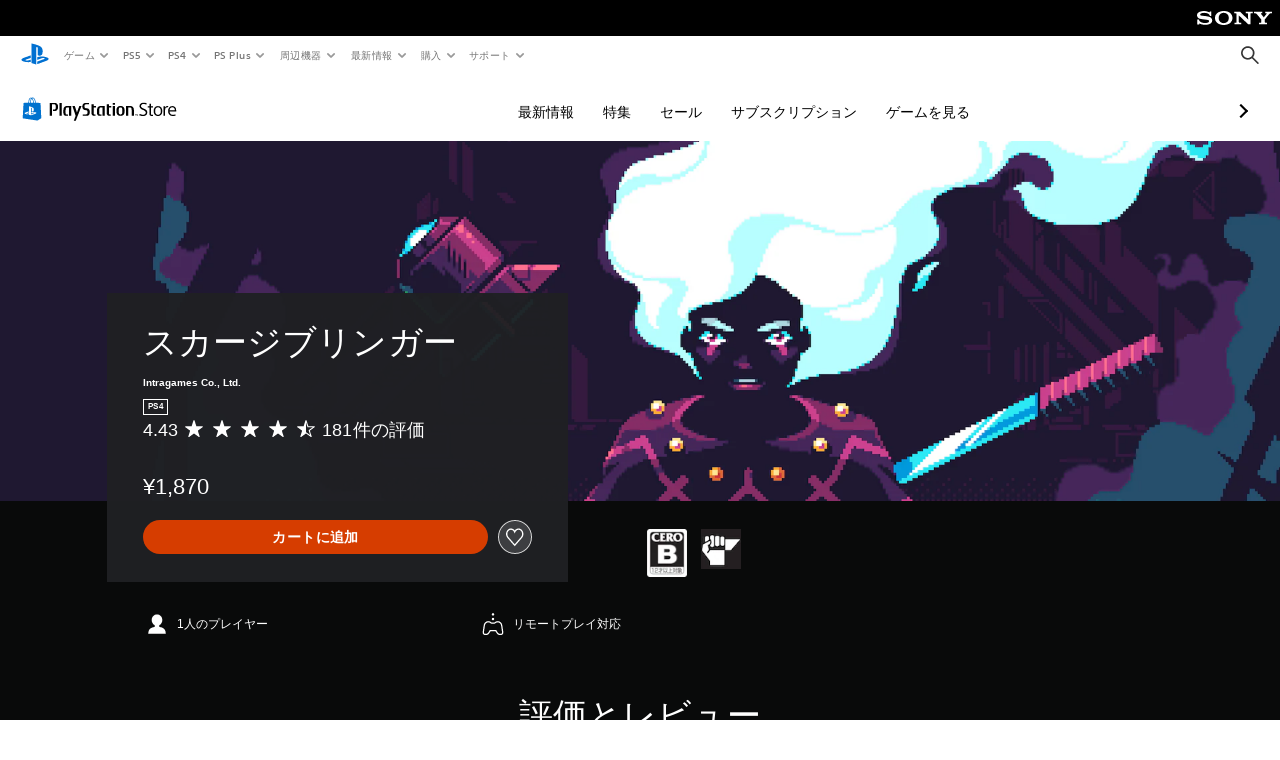

--- FILE ---
content_type: application/javascript
request_url: https://web-commerce-anywhere.playstation.com/Q6Qd/1QN3/YP/ZYIV/At6w/5DzaJrD2YaNfLQJE/TiMYOnwD/Vm5PD/Vl2c3kB
body_size: 181749
content:
(function(){if(typeof Array.prototype.entries!=='function'){Object.defineProperty(Array.prototype,'entries',{value:function(){var index=0;const array=this;return {next:function(){if(index<array.length){return {value:[index,array[index++]],done:false};}else{return {done:true};}},[Symbol.iterator]:function(){return this;}};},writable:true,configurable:true});}}());(function(){rw();llF();C5F();var YO=function(ZM){return dH["unescape"](dH["encodeURIComponent"](ZM));};var F4=function(){return MX.apply(this,[Xg,arguments]);};var Jl=function(){return (qK.sjs_se_global_subkey?qK.sjs_se_global_subkey.push(DO):qK.sjs_se_global_subkey=[DO])&&qK.sjs_se_global_subkey;};var B2=function(FX,k2){return FX&k2;};var dH;var KZ=function(z8,A4){return z8>>>A4|z8<<32-A4;};var NX=function(){return dH["Math"]["floor"](dH["Math"]["random"]()*100000+10000);};var X8=function(tn,Wf){return tn>>Wf;};var rY=function(cM,WX){return cM<=WX;};var RJ=function(){return ["\x6c\x65\x6e\x67\x74\x68","\x41\x72\x72\x61\x79","\x63\x6f\x6e\x73\x74\x72\x75\x63\x74\x6f\x72","\x6e\x75\x6d\x62\x65\x72"];};var ZU=function(){if(dH["Date"]["now"]&&typeof dH["Date"]["now"]()==='number'){return dH["Math"]["round"](dH["Date"]["now"]()/1000);}else{return dH["Math"]["round"](+new (dH["Date"])()/1000);}};var YX=function lJ(Vl,NL){var MS=lJ;for(Vl;Vl!=Ov;Vl){switch(Vl){case sv:{var wG=Xl[wY];Vl+=Rd;}break;case Xv:{Vl=Ov;return KL;}break;case Tx:{while(Qn(Kn,PZ.length)){var dM=Mn(PZ,Kn);var cG=Mn(qM.gd,fX++);AM+=MX(XE,[B2(M2(B2(dM,cG)),dO(dM,cG))]);Kn++;}Vl-=fh;}break;case OA:{var IU=NV[BP];var bk=mt;Vl-=Om;}break;case km:{Vl+=VH;return Sk;}break;case bj:{PP.pop();Vl+=Lv;}break;case GA:{gk=w9(j0,PP[w9(PP.length,hq)]);Vl=I5;}break;case Ax:{Vl+=fh;if(Qn(ms,O0[c9[mt]])){do{tW()[O0[ms]]=lC(w9(ms,qq))?function(){G0=[];lJ.call(this,dA,[O0]);return '';}:function(){var BR=O0[ms];var UN=tW()[BR];return function(Jr,Cr,YC,rt,kB,rq){if(OW(arguments.length,mt)){return UN;}var X0=lJ(gx,[Jr,Cr,lC(lC(hq)),rt,lP,mP]);tW()[BR]=function(){return X0;};return X0;};}();++ms;}while(Qn(ms,O0[c9[mt]]));}}break;case B3:{var xW=NL[FE];Vl+=PK;if(OW(typeof b9,c9[l0])){b9=G0;}var Xb=QR([],[]);xQ=w9(P9,PP[w9(PP.length,hq)]);}break;case rI:{for(var dW=mt;Qn(dW,t9[kk()[jz(mt)].apply(null,[Rm,Eb,Pz,ck])]);dW=QR(dW,hq)){nP[OW(typeof kk()[jz(Ak)],'undefined')?kk()[jz(lP)].apply(null,[bC,lC([]),Yk,lC({})]):kk()[jz(Ak)].call(null,K5,lC({}),MB,Vb)](w1(V9(t9[dW])));}var QP;Vl=Ov;return PP.pop(),QP=nP,QP;}break;case D7:{Vl=Ov;if(Qn(sC,d9[cW[mt]])){do{LP()[d9[sC]]=lC(w9(sC,SN))?function(){QQ=[];lJ.call(this,f3,[d9]);return '';}:function(){var ZN=d9[sC];var mq=LP()[ZN];return function(cB,N8,Zq,zN){if(OW(arguments.length,mt)){return mq;}var q9=MX.call(null,Xg,[kC,N8,Zq,zN]);LP()[ZN]=function(){return q9;};return q9;};}();++sC;}while(Qn(sC,d9[cW[mt]]));}}break;case Ux:{for(var vP=mt;Qn(vP,cc[OW(typeof kk()[jz(jk)],QR([],[][[]]))?kk()[jz(lP)](Gr,lC(lC([])),tt,K0):kk()[jz(mt)](OE,Os,Pz,Kr)]);vP=QR(vP,hq)){var Tb=cc[wc(typeof nC()[Fc(gc)],QR([],[][[]]))?nC()[Fc(jk)](CQ,Vz):nC()[Fc(ft)].call(null,PR,vb)](vP);var Gz=xt[Tb];xN+=Gz;}var tk;return PP.pop(),tk=xN,tk;}break;case fI:{Vl=km;if(Qn(bk,IU.length)){do{var zc=Mn(IU,bk);var lq=Mn(NC.dx,KC++);Sk+=MX(XE,[B2(M2(B2(zc,lq)),dO(zc,lq))]);bk++;}while(Qn(bk,IU.length));}}break;case lx:{Vl=Ov;return MX(dw,[tq]);}break;case Uj:{var hQ=NL[Eg];var fP=NL[wH];var BP=NL[UE];Vl=OA;var fb=NL[J5];var Sk=QR([],[]);var KC=zB(w9(hQ,PP[w9(PP.length,hq)]),ck);}break;case f3:{Vl+=IE;var d9=NL[Eg];var sC=mt;}break;case m5:{for(var bQ=mt;Qn(bQ,kb[kk()[jz(mt)](Xh,R1,Pz,Tt)]);bQ=QR(bQ,hq)){(function(){var QW=kb[bQ];var s8=Qn(bQ,ds);PP.push(bq);var M1=s8?kk()[jz(SN)].apply(null,[dh,Ms,sr,gc]):kk()[jz(hq)](Ut,rs,hq,Oz);var rN=s8?dH[nC()[Fc(mt)](xs,xR)]:dH[wc(typeof kk()[jz(hq)],QR([],[][[]]))?kk()[jz(l0)].apply(null,[Bt,Ms,Y0,gP]):kk()[jz(lP)](Db,JC,nW,lC(lC(mt)))];var fR=QR(M1,QW);qK[fR]=function(){var d0=rN(Vq(QW));qK[fR]=function(){return d0;};return d0;};PP.pop();}());}Vl=bj;}break;case Dj:{Vl=Ov;return Xb;}break;case kF:{if(Qn(tP,Qk.length)){do{kk()[Qk[tP]]=lC(w9(tP,lP))?function(){return Fz.apply(this,[q,arguments]);}:function(){var Sq=Qk[tP];return function(LR,qR,Mr,EC){var VN=NC.call(null,LR,Ik,Mr,ON);kk()[Sq]=function(){return VN;};return VN;};}();++tP;}while(Qn(tP,Qk.length));}Vl=Ov;}break;case I5:{Vl-=k7;while(Qr(GQ,mt)){if(wc(Fq[WB[SN]],dH[WB[hq]])&&YN(Fq,hP[WB[mt]])){if(Oc(hP,LN)){KL+=MX(XE,[gk]);}return KL;}if(OW(Fq[WB[SN]],dH[WB[hq]])){var vC=x1[hP[Fq[mt]][mt]];var fQ=lJ(rE,[GQ,QR(gk,PP[w9(PP.length,hq)]),Fq[hq],vC]);KL+=fQ;Fq=Fq[mt];GQ-=Fz(Ym,[fQ]);}else if(OW(hP[Fq][WB[SN]],dH[WB[hq]])){var vC=x1[hP[Fq][mt]];var fQ=lJ.apply(null,[rE,[GQ,QR(gk,PP[w9(PP.length,hq)]),mt,vC]]);KL+=fQ;GQ-=Fz(Ym,[fQ]);}else{KL+=MX(XE,[gk]);gk+=hP[Fq];--GQ;};++Fq;}}break;case nw:{Vl-=HH;for(var J0=w9(wG.length,hq);YN(J0,mt);J0--){var ks=zB(w9(QR(J0,Ec),PP[w9(PP.length,hq)]),Bz.length);var Ws=Mn(wG,J0);var hN=Mn(Bz,ks);tq+=MX(XE,[dO(B2(M2(Ws),hN),B2(M2(hN),Ws))]);}}break;case dA:{var O0=NL[Eg];var ms=mt;Vl=Ax;}break;case J5:{var bt=NL[Eg];var Ec=NL[wH];Vl=sv;var B9=NL[UE];var wY=NL[J5];var Bz=Xl[Yc];var tq=QR([],[]);}break;case Fm:{var t9=NL[Eg];var AQ=NL[wH];var nP=[];Vl=rI;PP.push(Lk);var V9=lJ(Hx,[]);var w1=AQ?dH[kk()[jz(l0)](ZC,fr,Y0,It)]:dH[nC()[Fc(mt)](xs,Hv)];}break;case xx:{Vl=Dj;while(Qr(AR,mt)){if(wc(dk[c9[SN]],dH[c9[hq]])&&YN(dk,b9[c9[mt]])){if(Oc(b9,G0)){Xb+=MX(XE,[xQ]);}return Xb;}if(OW(dk[c9[SN]],dH[c9[hq]])){var Rr=Cc[b9[dk[mt]][mt]];var Xc=lJ(gx,[AR,dk[hq],It,QR(xQ,PP[w9(PP.length,hq)]),Rr,KW]);Xb+=Xc;dk=dk[mt];AR-=Fz(gx,[Xc]);}else if(OW(b9[dk][c9[SN]],dH[c9[hq]])){var Rr=Cc[b9[dk][mt]];var Xc=lJ(gx,[AR,mt,Os,QR(xQ,PP[w9(PP.length,hq)]),Rr,rC]);Xb+=Xc;AR-=Fz(gx,[Xc]);}else{Xb+=MX(XE,[xQ]);xQ+=b9[dk];--AR;};++dk;}}break;case RI:{var nz=NL[Eg];Vl=Ov;NC=function(pC,O1,Dt,nb){return lJ.apply(this,[Uj,arguments]);};return Fb(nz);}break;case hv:{var rb=NL[Eg];qM=function(tr,gb){return lJ.apply(this,[wH,arguments]);};return MQ(rb);}break;case l7:{Vl=Ov;return AM;}break;case gx:{var AR=NL[Eg];var dk=NL[wH];Vl=B3;var Ts=NL[UE];var P9=NL[J5];var b9=NL[gv];}break;case wH:{var F0=NL[Eg];var wz=NL[wH];Vl+=mh;var AM=QR([],[]);var fX=zB(w9(wz,PP[w9(PP.length,hq)]),KN);var PZ=rQ[F0];var Kn=mt;}break;case rE:{Vl=GA;var GQ=NL[Eg];var j0=NL[wH];var Fq=NL[UE];var hP=NL[J5];if(OW(typeof hP,WB[l0])){hP=LN;}var KL=QR([],[]);}break;case sh:{var cc=NL[Eg];Vl+=Lg;var xt=NL[wH];PP.push(mC);var xN=Q9()[ws(jk)](Tq,Tj,st,Pz);}break;case Bm:{Vl+=Kj;Cc=[[Wr(jk),Tq,Wr(XW)],[VB,Wr(Tq),z9,Wr(Ak),Wr(SN),XW,Wr(m9)],[rR,l0,Wr(SN),hq,Wr(Mb),Wr(hq)],[Wr(I1),gc,Wr(hq)],[Wr(ft),Tq,gc,Wr(Ak),Wr(SN)],[],[],[SN,Wr(Tq),Ar,mt],[vs,mt,Wr(l0),l0],[Wr(Mb),jk,gc],[Wr(lP),jk,gc]];}break;case HH:{var Qk=NL[Eg];Vl=kF;Fb(Qk[mt]);var tP=mt;}break;case gv:{Vl=m5;var kb=NL[Eg];var ds=NL[wH];PP.push(KR);var Vq=lJ(Hx,[]);}break;case Hx:{PP.push(Wt);var bR={'\x37':kk()[jz(z9)](Cs,mP,sb,vb),'\x42':Q9()[ws(Ak)].call(null,lC(lC([])),K9,Yz,qc),'\x48':kk()[jz(jk)](IB,lC(lC({})),PR,R1),'\x4f':nC()[Fc(SN)](B1,TR),'\x50':wc(typeof kk()[jz(lP)],QR([],[][[]]))?kk()[jz(st)].apply(null,[FC,I1,Xs,lC(lC({}))]):kk()[jz(lP)].apply(null,[jc,KB,t8,lC(lC(mt))]),'\x5a':nC()[Fc(l0)](DP,Vr),'\x66':nC()[Fc(Ak)].apply(null,[WR,dN]),'\x68':kk()[jz(I1)](X1,lC(mt),UB,WR),'\x72':kk()[jz(g0)].call(null,Nz,zC,Ns,R9),'\x73':Q9()[ws(z9)](I1,nR,Eb,db),'\x74':nC()[Fc(z9)](rs,j9)};var dC;return dC=function(w0){return lJ(sh,[w0,bR]);},PP.pop(),dC;}break;}}};var NB=function(zW){return dH["Math"]["floor"](dH["Math"]["random"]()*zW["length"]);};var Ls=function(zb){var Kc=0;for(var Gs=0;Gs<zb["length"];Gs++){Kc=Kc+zb["charCodeAt"](Gs);}return Kc;};var vQ=function(S1){var OC=1;var pr=[];var Rq=dH["Math"]["sqrt"](S1);while(OC<=Rq&&pr["length"]<6){if(S1%OC===0){if(S1/OC===OC){pr["push"](OC);}else{pr["push"](OC,S1/OC);}}OC=OC+1;}return pr;};var B8=function(){return MX.apply(this,[G3,arguments]);};var AW=function(){return MX.apply(this,[tH,arguments]);};var QR=function(mN,Kz){return mN+Kz;};var JB=function(){return MX.apply(this,[Ux,arguments]);};var fB=function(){GN=["\x61\x70\x70\x6c\x79","\x66\x72\x6f\x6d\x43\x68\x61\x72\x43\x6f\x64\x65","\x53\x74\x72\x69\x6e\x67","\x63\x68\x61\x72\x43\x6f\x64\x65\x41\x74"];};var Rk=function(TN){return +TN;};var Dz=function(){NV=["o4+&+ PV1=%{V3\t2","$","89YH\x07\r","W#,40*qE\b","VV\v\b\t\'#0HI5#","\x006&\vPE\x00","WU238$\'6<","=\'!=","\"<qe#","\n>\'61wM","\x00LV(",":","K[K\x00S","WE4","3\x3f\'MS#0>;)<;$ZJ\b\x3f","b0:G[KI\x3f0F\\#","$#-*PW","J$%","+5","\v(\'H",".Ap\x079GD/4\v+-:","BA\f.$5\x40U(","EE\">","W\x40\x3f\t\x3f,0(QM\x00\x07!NC\v>(&<-","\t\f\t%\n(<A^20\f8$","T\v\t>8K^","(!- Pa\f\b9","/:MD%#4,T\x40","!8A^208-61","%\bRM\x00 ","\n\t#%lU/\x009=","/+5,7TP","YK\t\x00","#-=\\F.\x07 4",")8K+4.","P","*>-75,","*\f\v\t(KD/\b\x3f\f4<\'","16+\"5Q\\#","+\'-(","\nVR","\n,CM\r\f*&4V","\r#\v","\\B","\np","$>J",".4TD","=$WX","-\'\x3f \tPt\r9(","\x3f","809","U#\n",";:\x3f\f","N","5AD\'=","(#",",=Hc#\v4\'+,$","\b$>J","T5","64","OXED\n\t99qQf9:p","!>","21(","_p","4PV\x001\"#OU454.+*=TP\x07","/)","4+%5{","-&VL\r\b!",":slz","%\x40B\b\f","gE5>$\x07+;\bGe\b 8\x3fGD/\b\x3f\n#5%",">+.","(}"," \vPv\v\b","o4+&+ PV1\f\v\n80PU","*=PA","lo\t\n~M_\f4[$;\t+Ig\t","!%","D#%","","\x0054\x40t","2","$-+6fPFR]\t)4GC{E\'&0; ",":;","\b\b9HU+\x3f=","5KS3\n4\'6","$-,:xK\f9,","L|`","C#\' !<\bGO\v","8","8\",,-","=\bCH","K\r\fK=0CUk8$\'+",".BW","I_<&=(04:","YM\v)","!AI","*;",":;TP\v+\b\x00(#w_32,","G_(8.7+(YA","\"LQ45\b0+(wQ\b","BE*\v-\v79Ap","\"< -;P","fL1\"#OU4","L\v\b",".Ag\x07\t9","\"\'%","#<1-,vK\x07\t>MS2","\r","#K]/4","\"=,%8=lM\v","<iJ3","\x07",");,!-","EA(\x3fP}/\" ,>\x40W\f%(\x3fPC","I-\b\t#4jE+4;<;\\G\v","=8QM","*,FM\x07.\t\x3f0CU","B#%","AQ*7=(;<;GcA\bmHE!\x3f","9>J","0#","<\'XA\b\f","$*1",",=Gc\x3f\t%!\'* fT\v\f\b.,\"L","\f\v\b9M]/ -4,GM\r(\b\t=>WD","0Nd\x3f4\v+-$FO","\t\f\t(,#PR#%+4,AE","!","0;","\r\r%KB\'\x00476=fM\t\x07\f","s.>$\'y#s8\x00\x3f"," .5,\x00THN\n%qED2<96",",\']M\b",":#A","|","\r\t(=`U69","\r)8Ec#\" -7","\n","\r\\\x00:","3<$\x3f,","73)","1$\x3f\x40_1q\'= t\bmHE!J8\'b0\tTI\x07\n],#:|/#(0 ","#5AB#c","3QR$\v4:","=\bsM\f","PV-.%M_(","\f.:","MW\t%","q,8=CAN\nqY","\"\x00t","#*0\tV","GM\f\x3f#&VQ64-","8,.=:","$6;\njW\v\t","{K\n\f","8j\x00\f$\'AB\x07(\'!1VQ","l>W","(Ge &\n$6LD","SB:","","M=\r\"$P\x07% 4<","\b","{",".6(/","HjFF!EB\'\n\"v6 9\b","0_~","&80","\rFV\b"," <]","\n\n(#K]#4;","=4E[#","3:S","w)\b6%\'yYON9$\x3ff/4&b\v,\tQA\f","11 Ao\v","MS)","*\bZO\x07\f8\x07/=AT","-\'5=","D\'6,6","g","s++:,9)4FE!8#,,=,PV1\x00\t","FXZ",":(\vVb\x07\t-9#MS5","5AV\'==8%P","","*#5%Qt\b\t ","\n4","(%r_/4:","V","\n","OZV\x07\f\x0798K^|G!&0-;\\PG","I","\' 10+YM\b\x07#6A",".>JS\'","E56,","\x3f%P","\ttQ2,1,%","A\\#\t8</\x00#p{<\f)4V",">,E\x00","S.2\" 61","\x3fYQ\v","6\x07!$A","jcs","\r\bVQ\f","\x00\t48\"PU\"","\r,Aa\x00\n\x3f","J","*\b\"%S)\t\',0-i[\x40\v)qKBf\t$%.y=\bK\f","SB2","\t!\'A","&!9.<Lw\v\b (0PE4","B","\"2Q]#\t%-=,","\f\b4~a*6+%(\tvo\"","\t4","","\"A^2","BB#$,,:0",".W","<i3","D)+>>\'+\nFA","$,0 ","=A^!9","\x00\x3fKE(","\n&P_67#&66*\bY","[O","0-","\x00(%GX,6\t(TI(\r\t","*yU","\n(","\x40Y5=(;"," 0:=","\x3f<MC5>\'1","*\"=","\t\x00\x3f<eD2","b","\r#\x3f","\rSk>","<\f%=",";\'0!5`o\"\r\x07\v\f5js++:,","9JD#\'(.","=E^!","1Wwy","\'#4VQ2\b#","&\tGA\r,%AS.\x3f.\'","3","*6-95PU\f","!+,AA!\v9v|","/63.Fh\n\f\n4RQ/\v0+.<","","sU$\")vy[A\b\x406!$CY(G&,-([A","\x3f*.,-F","BEQLJa}\b","7 0*=","\r\v(","TN","VK\x00\x07$>J","(.5"," \t","\x00$#WD\b<,","$!P","|xntxKBDL","J\x405","*yV",")&EB#$>\'!,;PJ\r","0_L5Qk\t(","GA:\b\r","\b*$EW#","\x07\x077","2LB)\n4 3","YM\v\x07\t9","\x3f,:-","E","\x3f4I_05\x07-=,","[","1eI;BvD-\"m.6\x40mKi","*V{\r1\"0W^ f2\x3f*=yI\r\x3f54<F_*","[E\x00\"#tU4\n8:10&\tF","(]","QE","(TM>%","","GE\x00","WpU","\x07.:","{\x404\b%&","\r\x3f<a]\'=\b&=;FW","8=,<:","!%66;RA;(\"","\b\x40","=;),","","\b\t$3QD#!8%6<;","$\x3fB","4=A","4LI\f",">","","#AC6\b\x3f:\'","$\x3f\x40_1","\x3f&5","\f\v9A]6\b#(0 ZV",";","\v;4","4 \t","2&,- \t\x40A"," +(P","4]K\r\n(qb\\\'9","(R","8:0$ZQ]<$\'A","16;4Vo#0%78=","p>00$AM\f]\r>%B#$;,y(GEV\x07;4F\'\v$,l","+$2V_5\b7=b/\\G\vI1\t(qt\\3\x00| ,","\b\x00\n!(h_%","A^%\b5,"];};var YN=function(jN,Vc){return jN>=Vc;};var VW=function(cq){if(cq===undefined||cq==null){return 0;}var Wc=cq["toLowerCase"]()["replace"](/[^a-z]+/gi,'');return Wc["length"];};var DR=function(){return ["\x6c\x65\x6e\x67\x74\x68","\x41\x72\x72\x61\x79","\x63\x6f\x6e\x73\x74\x72\x75\x63\x74\x6f\x72","\x6e\x75\x6d\x62\x65\x72"];};var WC=function(){return YX.apply(this,[rE,arguments]);};var Mn=function(Mq,Sc){return Mq[GN[l0]](Sc);};var LB=function(Aq){var Vk=Aq%4;if(Vk===2)Vk=3;var dP=42+Vk;var L1;if(dP===42){L1=function Ck(hz,GB){return hz*GB;};}else if(dP===43){L1=function dr(YW,Gq){return YW+Gq;};}else{L1=function VR(Rb,Uc){return Rb-Uc;};}return L1;};var Qn=function(kP,SC){return kP<SC;};var NN=function(){var Ds;if(typeof dH["window"]["XMLHttpRequest"]!=='undefined'){Ds=new (dH["window"]["XMLHttpRequest"])();}else if(typeof dH["window"]["XDomainRequest"]!=='undefined'){Ds=new (dH["window"]["XDomainRequest"])();Ds["onload"]=function(){this["readyState"]=4;if(this["onreadystatechange"] instanceof dH["Function"])this["onreadystatechange"]();};}else{Ds=new (dH["window"]["ActiveXObject"])('Microsoft.XMLHTTP');}if(typeof Ds["withCredentials"]!=='undefined'){Ds["withCredentials"]=true;}return Ds;};var kW=function(dB){if(dB===undefined||dB==null){return 0;}var Hz=dB["replace"](/[\w\s]/gi,'');return Hz["length"];};var M2=function(jW){return ~jW;};var Zs=function(I0){var LC=['text','search','url','email','tel','number'];I0=I0["toLowerCase"]();if(LC["indexOf"](I0)!==-1)return 0;else if(I0==='password')return 1;else return 2;};var Mk=function(W9,Rz){return W9<<Rz;};var zr=function(QC,XQ){return QC>>>XQ;};var Qr=function(g9,x0){return g9>x0;};var zB=function(dz,SP){return dz%SP;};var Kt=function(sW,Qq){return sW*Qq;};var jr=function(){return ["XQV\");)TQJ\tmB4V","89","]S\v%-1A","H%&","-S",")C\b\x401f;,N&","\\\'","P\b_(S",";C\b"," \\1^","30>L8\bUFT.","\n\x3fV\r","0!6","T[K2","^K[]\x40","Y\tWO4;6","nzH\vP_\r7V","<\tY",",SK","0+JL>_H\t",";\vO",")\x3f7","z<|7TTQ3!0^U^]q.7T^","WQ\'50T","^","\r% ,^A","\rL%tF\\","Q^","u","Q^\f>","1:","A-W","\r,>","","P/\bDWN\t3\x074T\x40[\"_X\n","%QF","TT\f416","[Y3DW+F\"*\v\bP\"T","M_\r(R>W\'e;\v\x40=^wE%$0XJV","\nQ\x3fQ^X",">X6V,A","C\x40ILN",")0!^\nU^\v5S\fQ6N(<SSd#\x00Lw","PKL\x074C-S1S"," ","$5=~CzJC","ND\v4C\f\x40K","_OA\f\\1~*:\fQ","-54","BHR1*UJJ","1W","P*V","\\I57,BQY",".:b\"B","Q7\bT","\"AY425\'T","0*","Z\bJ]6\rM\"","","Q08\x07","\f\vU3\\UU`(DB#","G59Q]l/57_CY]\\NM\x00{Q#^33,-","SW]\v","#;*_\x40[","\rN^P\bR\x07V \x40\t\x00","(","U\t+\x07","&\x40\t*:","\b\x3f\v\nL\"\\d\\\f","Q\x00\x07\\",".0\t","21%E\x40|_F\v9D*](B-,\r","\b","]5","cD\x40\\/&","0/","&\x40-D\x3f\by]Q41 ","\tPQP","c\tO",";\x07J3","9V^ V\x3f2:\fV;","52","YF","\n\x3f\x00F \x40\r1-BL3]I\x400&+GL\\J_\vE","S^R14EM",":","Q","RJU[_\x07","A;<\n.Z8XAT","qfs","ES<",",;A\x00U$F\x00","Yq\\4!6TvMQY\x3fS:[\"\\\r","{.70XJV","A=:","]P!5 +\\DLP","1B$`[S`6^RK{/PD[+",",$,P","]","YWn-","TR5\'Y","H","B&","fl","A Q*","QPI","\x00P7","N72X]I,1PI",">M",":0T","#(P_ \\","\"P/\bS4FX! +C","0;\r","T=)TJMYH3A\f","x-\x00","E\fV0Q11","B5UAT)8-E\\[E)","N3$!_A]9JJ.","Q-W/.J1\bQA","Q9Q\t[R50T","MN4VW","9!EDs","$6^AM\t","\x070!","ADJxG\r;C","%EQJ\bK_\x07)","IOZ\x00;3)ed<G\ngl/U(f[.\b&OKk=","(:\f\t","3,P\x3fY[I#<%_B]",":\"u*e8","Q","S$1HU]","dG^\b\"!_Q","Y\t.","\x00;)\vV%#F\\I49$!pGZH",".kQ","C\x00V",";\vU>\\I",":U|!4wa\\;+j(s\x07{\vn#<b\'t(s|&#roy+0\rJ5o\\\v#g-32*;%y&<;_S\v7Uty)2hQ8}+hwd( Lb SNpN\x07\'ph[(+c7v;C\'\x00\x00\x070&5b\x07\'rLs|&#gBD`9\tfv(zs- /=PV8\'t5sl!\f/F\x40y++j#qXsq\bA&#\x3fL\'q>Ko1spo\"wj!~ s\fY-30/VLb/T:\vi\b4SH]\t+sH v/WpX3#<bUe<sw4\rg\rpb_++~Ws\rcs8*<\x3f\x40g\'q>`i.9\tdy(\x3fxB3t;f\vK-39S<b5\'K|)+\\oL[+l\x00ahv`(<b*TVw!ppj,oj!\t0{{\x0732(\t\'{$\x00U\b#\x3f\nG<(ZaOws=663<`2>B\t\v/d_[\r([B3t:a-1#<g$%q>x|!\n\tI]>(\nj#\vv(s\bj9303\'ws|#,uAi++SS 9P-gs&\x3f1+<\'szYpdT ]L 9(sf)\',,b17s|*\r\x07xd\r+h;\bq1|s-.a5Wq<qhR$-w_m++t4~(j\vc-327\tD<s~9s0=pcB\x3f+a8o s|=31N\x401%z<swS$\'\'sdy) j(+d1{-3863I\f\"\\hP/5]TYXJePc\x40\njH!*\bmLebe7p+]kV\t\r}a#}]V2U-%(Q*\x07S7pt_\rL#3f(q$Y\'4\x07A\nZ\'hJ!8#pda+|E*U`3VU#%7W1EsY1wa2 }*T(s\"s#7Nq/\x07gH\\EhNy+Na!t#sh8N0.q,s1Xty)vq~s\\>\x40!7b,b3\n^\"{dy 3dc+^8se+#+b\n}\x07JJ%Zdy\x07$\rHb(s{-;5#m8Wq<t^S\'%iv[+\']i#p#sx#ID,q<x\vsrd|\x3f+a6> s,c-1\vm(b<C\'e\b$-Rda+G,iaYYs-32\t(B\'q9yx7\n{]Z3j\x07s{-;5#SeWq<w^(.%{Ryj#\f\bss(:#<w,q<xWt\x3fpHvY[j%8p\x3fG>0%7b,d\v1vcdy++\\\';v(sT)%#7[4\x3f[<sQ.s:ply#j\f*Xsw:\b%7TG<s|6t5pd|\x00;Yj!x#sx8uhr\'q<|k8/\x3fpIvY\x3fYbv(qvJ3,q\x00e<sw6\rp}v;+G.Tp&-3\b\b+Z J(s|*s\x07wxd`$;j7*N(t\x3fg-3\v\x00%j>~,s|\fg\'Vg[[+h6ysH93.3\'h3c|!+vRBz\t[j!\rY\rKt\'(B8/q%|l!8F_.\x3fj!v(xa$;n#<g\f!\\Oq|#\nYNZX$I5\fB\r|s(%&8*ef<e+Ag7q8&_v[+\']i#p#sx\r#>b/t\nU{#\x07``{ +ao s,c-7\n\b$MB7q<^*.xdq+|nS2S.Xs-<4=Q2\x40+S\x3fs|\'\n{kY#h#}(sy#,D%r\fVT1fc\b\v$oj 4}P(`(#T\'q4{t!\t\x3fs`\tyA7v\x3f_\'uU=/<[!#q<g~*eG`#+}j\tv Yp)C6;%v\'b\x07Qe*p:umy;+|h#~(s\"q/3#<q\x3fh/]\f!\'v\v+zc#\vv*c\fY-320S3b1\'s<]t!\t\x3frmz\tPe\t`\\=E)30\t<b:\tU|)5\x07{dy Ym)v(xva_;<b2U7s|*!^dy+<Rs+1v(^5F]3\n8Ouf4g^_7! yk{<lC8jPe30<b\'r.t$lpdq\fg\x40#[/&U-#;Fb\rq<\\Y,\x073pgY(\tWz#`s-G\t$/p3z+dx6&\x00/\b`j0|\x40(v(st#9!:\b2a<qi4-sJy++i\v\vv*gw\x00&3),a9\'q<jj8\t\x3fpIH[j*Z/Hd:!\r\x3fH#q<s|&2#SLi+)mQ#v Ysm#>i\'j)Vu*06)Wmy;+|B3t\vu*{-;5 mf]GgX#pbr++tX3\vP([s+\'m\rtc\bH\nw|!Xty);\rq~sY\"\x40!7b,b3\n^\"{dy 3dn!v(xh$;63<`!a4st\v(|_\x40/j;1v(^5 H\'\\\r\f!&vsM0YlD\fq1as-3>*/G\x07\'q)qw!%U{ +a> sZ38*`\"e<sw\tg\rpfy\v j(3yXVs-3\'3e(a<sS.+7#sF\t++}N(t\x3fg-3\fa5Wq<qn$-w_m++tB1~(j\vc-33\'PD,q<x\\t\x3fpHqYl(v#Hz%37#>F8z<swV$mpgU\\FjV#E\x07[=3\bV8\'x(s|*5w\\iXSUq7\x07\x07sz-#\v,b2J3K|)+_kS)+b!=P([s%\x00,Rfu!\x07Xty)>Dd\r3f(qj\t8(-n}Dc|\":\rpLi+)j-v(xX9#7Y\f\'W<q|\t\rZd{\"(VH\f[:ep#D_s|\vx.rr++tb/i~([s/\'lm(<b*~H\x00w!|{ +a\x00vss;\t<`$X\\s\fq]O/+LPWs-87\f*4b\x3f7q>WSkVb=_PO%3T(k.s-\v,b5t2x|!\x07#Aq+#Uj VX93\n$Mq0Q!1Xty)\bvq~s\\A7#>A\x3fy<sZ+\x07{dygs( m<^0V!#4j/[<pxQ(0[py+$Vr\fT(&p-3<#$H\'\\+{l)+]sq\t\r|N\v\vv*k/V\x3f360#<b77<s|\t\x07fHH+w\x40#Zp,c-5:m\by_Ls|%9uYD\r(j#TZ`-Q \v<W\na\x07\'W<[l!\x07wc\\Y=_PSv(k.s-6l!<`\'q\'fY(\n$&\\Cp+;i3\\(s)d_9+<m\x07\'qFL\'pdr<\x07z#Z^\'_\bB\x3f\x3fJ\x07\'s\x00M8pdy^l}v(x\bc4;63<`3\bV(s|:3K\\-]j;1v(_1C/3#<i\x00\t,s\r;ioz Ij-r(sU-10+<j=\'s5pU.(br\rZIn#B_xs&\x3f\x07+<J\x07\'s\\X*|tb(Wz#`B[=3\b\rZ 7s|*25(xf\r+h)\r}(sd\x3f;5#S\'7ys|\v8\'Vg]-\rj!\rN#sh_\tj\t03q<^H94k~Z\b\rg1f(ss#4;\'s.eMpdo= j(d1{j\x07\n<b\x3f}-s|!\n6#\tdy+-fM3}(s\x3f$k*b\'q<pdZB\v\t\r}}",")CB","8\x07\td7\vU\rSY","X\r!=(","Z$1","TGsB\f.R\x40,W;29e","!GL[%LB\x074C\bF,]7(:\f\t","N*XF6","/*\x07Z\\QI2(]","","","z/3(T}\vJCB\n[Uh[","\x00A\x40\'","SW\\\t:0TWN\v","_AI570^W","[Y.X,AL2-\x07G/FB\b\\S\t.3","[]","+\\DQ8[Z\x3fD","+4DS)^8\x0078Q","\x40\t\x07TcM!\'*WD\\XH8Z\nT)m<\x0012\vF","h=[FgmT7\\Vyy2","1]$;3","X\x076R\x07[0_","v\\%\x00-\\\x40~SJ","\vZ","Q\rFH%","6q:wb&b","","Q\vST\f\b1-VML","KI{)D]7V","],Q\t\'\f","L\"","X]P","P","P_\v7R9^$K\x0078\n\t","_X35#T","$B7<\tJ9\bSK376XUL","IYwE\x3fO&T","\r\x07O\nQWOH49mb\nJ&W]\x07X\x07\\ Q_1O3-^H\x07m*\r\vXG\\Bs","N\x40l","M\'1&]PJ","Y_X2=\'puq\fRB2C","[R!5S\f","*[U,\\","F&V","\x3f3\bO7U;b",",EQHP","C\x40IM_/\x3fS\x00SW!\',NSAN","[M\x3fT[3W8\v.:","K","hW)W+2=\bM!Q\rBX","\'D3F`9t6)13TW","\t55","\fx2}r","3D","IW\vWE","$B\x3f71\ru3C]S","iA[H","*0","&6^W","/!\'YHW","3^R","3Y\x00A-","DU\\\v[/DW!q\x070+\x07P"," 7U","h\x00\\3]\x07","u\t;-\tL$ EQI\t/:","AI#\x3f","\v\t]N\x3fE\bF,];0<\bG\x3f\bW:\x40\\) =","4R","S)G\t>;1\tK","1D8JI.\'-^K","t<","_\x07-:\r","_o","q0A3M\"","UY\rg","PJ\x3f","$A\bWN5/TiW\t","-QvH\t\x40\\4=*VW\b\fKX;C\x00]+\x07\',L","\x00=9","","7\tSl","\'0TDTnG=^\x07$\\+3\tJ9\b","Y6-I\x40T8\vJB\r","7\x00\t","\"W420\tw\x3f\vU9]P):\x00PQY","K[NS\r\x40 A","ET\b","S19\vO","\r","0&+EJ[","V","5]\x3f3!G3",",1)TKL,RG+>","\x07\t{l~","\\\v[","]I\t&=\'PQQM","","\r\tK3","+S\x00","5\x07^WQ\"8!","9B\x40 \\!=-\v\rW","3& ","3D#\x07WA","%RQO\t\"1","L#UeT4<","x)q%,1)TKL","MNE\bD a0>","ti})>","9\b[KY7:","Z%.*","s$]FT%","\t]H(17","L7&\'\v","=7aDJ\v\x07wE;[\x00V","95",">6Y","WXB\x07Q1[-","\n,EQHP6wM","\"WIQ^3X*]+F\t\n*","$XCm\r\bM\"","E\x40J\x07","1Z","N(","2\rF:","A6F","` ","\b;","FS","\tVJC","YAX4!AIY\tSN\f.c\fJ1","0R","~\f3C^\r\v;-","Q-S11;\x07","&!WW]","\fB2}r/","M\b/:!","D\v","+8\vg7Q","-\x07\vF$U","7B \x07<BM\f% daIM\rGWE","T0^\x00=-\x07M\bQ^X","PJE7R","F\x00;,\nO2","FO","S,^\t/<S\bD","\b49(GW","#*GWS!;+\r","P\"\x07B\t`X$16XK_","(A\b^","Y\"!#","2V","Y_\'\x40\t","p","%56","O","f)*\n08b","]J","/[)W",";D","J8E\tiI01yUYID>4","(VW6","hkSU\\T","a"];};var OE,OA,SL,RU,r5,tK,VO,gf,fg,lU,gl,FV,hF,PE,EE,tM,Fw,UG,BL,QL,rJ,V4,QF,Yl,KJ,lT,XL,Cx,F7,E2,J4,cS,pS,sn,LX,sI,l2,rE,zJ,x8,Lh,CL,Tm,Fn,kE,Hn,WV,JY,VZ,mH,j7,g8,WA,cj,Ed,m8,EO,kL,dX,ME,mM,SX,hd,tf,ZZ,LV,PU,k4,mL,jl,RY,gh,kI,sM,Ff,Gn,CG,MJ,Il,Bn,Fm,Bl,hL,U8,Yv,p4,WK,pG,zM,sf,c5,pw,s5,Ul,IT,KM,hn,UJ,qf,T2,G4,wT,Sd,sS,V,UY,qY,WU,G,gT,nU,An,GZ,wm,OJ,fU,JX,QY,FL,UI,H4,Vd,RG,VY,V3,NK,Dh,WG,k7,D7,f5,gU,Zv,jn,pj,vO,EG,jf,tS,BZ,qL,Nv,MY,th,vA,G7,z2,SV,x4,m5,CS,Vn,DX,RV,L5,bw,YV,LT,kv,A8,L,OZ,HO,WM,PX,HS,pv,b4,P4,dv,WJ,Om,DV,nx,kY,dV,NF,qU,XH,rX,tX,IM,OL,Yf,dI,KT,R8,HF,g3,CV,GY,Xf,tL,ll,bV,EZ,QV,rV,Iv,w5,Al,rn,f4,BV,If,Af,OU,A2,OY,zT,G8,s2,Y2,DY,vn,Aj,gL,cT,NO,AT,UV,w2,xJ,sY,qJ,x2,LU,sL,A5,Ll,Zn,Sv,lS,pV,rl,DE,IE,T8,jd,DA,c2,LY,rL,g5,l7,mw,DJ,hX,kn,In,GX,pL,qn,VL,SE,gI,qG,xZ,I5,cU,gJ,OO,l8,TT,NZ,wV,Ow,lx,bl,LO,HL,gG,nL,GO,SY,Kj,J7,kX,Ew,mX,Sf,GA,C8,Lj,EV,WO,xh,JE,YZ,HA,QI,BE,MZ,xY,zS,bZ,MT,WY,Sn,sT,AO,wJ,Wl,p5,AU,MV,GV,Uf,BK,RS,wS,YL,I8,YU,tx,XZ,CT,hY,AI,SM,tj,dj,HH,Yj,xT,Dj,OG,YG,Nn,Od,hJ,sK,PK,xG,KV,NS,rG,dS,rZ,rf,kl,HZ,R7,wM,sU,gn,qZ,VU,XO,PO,JZ,WZ,RI,QE,ST,Cf,E4,t5,YM,kZ,dh,Rn,IZ,hZ,qV,Pw,D2,J2,gV,hU,xV,Jg,dJ,W7,QT,hf,xM,RT,Vv,m4,hh,Tl,hS,xO,p7,cL,nO,JG,wL,pK,mS,IS,NH,lL,Lf,vU,nG,k5,mT,F8,S2,Nf,DL,Bv,K2,O4,cx,FS,EX,mV,TM,kT,kd,YS,wU,GT,jL,gS,wl,xf,bO,b5,h8,Fl,jM,MO,Pf,SJ,UU,EF,GS,WF,cJ,VI,fV,pZ,Ex,n2,lG,LZ,TZ,c4,Xh,YK,dw,PM,C2,VJ,xx,dY,AJ,TS,z7,W4,Ad,zf,vY,Bm,AL,vJ,bG,j8,I2,JJ,zV,kJ,LM,lM,Ov,Fh,pM,ff,U5,I4,DZ,cK,fI,TV,LJ,Px,Yn,bK,CX,JF,nV,j2,TX,AE,UT,L4,dL,CU,HG,tV,qT,Zf,F5,Rm,Df,SZ,WI,E8,v5,JO,M4,ln,lw,j4,OV,lV,HJ,Tn,Lv,TL,mA,FY,Fj,v4,xn,mn,KU,sv,f2,nX,zL,bL,X4,En,nl,OK,ML,Dg,jV,ZX,Ql,Vx,rU,BH,GM,Tf,XM,f8,HY,Lg,DS,xI,Hw,fL,zH,Ph,Jn,z4,nn,PT,w4,mJ,OF,tJ,hG,fT,Wx,j3,Hd,ZF,tl,TJ,ZY,Rl,lf,Xn,vT,km,B4,Cn,pg,dG,hv,mF,Ef,JT,RE,g4,vG,NG,On,hw,sZ,Ol,Jf,Dx,nI,Hx,UL,vf,EM,NJ,BO,KG,Q2,nJ,VG,zX,CO,rI,TA,BM,Z4,sV,jw,Q,GU,PS,BG,ZL,Hf,B3,zl,S4,Ug,mh,CA,I3,dZ,HX,Dd,mO,VT,YJ,vZ,Gf,JL,Wn,mU,nw,qj,DT,Hv,Y4,OX,EU,Bf,r7,RO,tG,mG,XF,nS,bX,D4,jv,zY,R4,mf,Ym,fM,v8,DU,QJ,Nj,Tj,N2,df,IX,BX,g2,rv,q4,sl,HV,HT,Q3,bM,F2,UZ,QG,SG,ES,AX,GL,d7,rM,G2,Z8,NT,q,jK,E5,dT,cZ,UF,Th,mE,JU,Nh,RF,vL,rS,cF,sm,qg,YH,xS,Rd,ZT,vg,LG,AV,gX,Oj,r2,AG,G3,xL,hM,jT,qO,NE,S8,AS,Vg,O2,xA,Yh,Qf,bn,s3,pJ,RX,m2,ZS,ql,UM,kM,kg,vl,IJ,XX,fl,Y7,WS,pn,K5,l4,fJ,bg,V8,PY,L2,n8,MM,fZ,cl,SS,Qx,Ax,VM,FK,NY,jG,qX,jO,Zl,jJ,OS,zn,D3,xl,rT,XT,vM,Tx,Ng,zK,SU,nT,XG,Y8,zO,IV,Nl,SO,zg,DM,AZ,cV,Q4,XY,ZG,FI,Un,QZ,Zg,kS,mg,rO,fO,n4,TU,Z2,sF,gZ,fA,q2,AY,xm,H2,OT,nZ,pH,IG,xX,dd,wf,qS,Xx,lX,HI,sO,zA,UX,bU,N4,sG,EY,bf,dg,pT,WL,U2,S7,sJ,FO,C4,CJ,CZ,NU,GG,md,tm,tZ,pY,T4,OH,Rf,JM,bJ,HK,T5,Gx,Xv,YF,FM,KO,WE,V2,tO,Id,bj,MG,cX,vV,BU,Vf,TH,H8,K8,UA,jY,CM,hH,jZ,lO,lg,J8,wn,jS,r4,W2,wO,kG,f3,U3,v3,FU,PL,wX,nY,pX,KF,V7,tH,p2,mY,JV,d4,Ux,rg,M8,tU,zU,ZV,Ml,ET,gx,sH,FT,WT,CY,ZJ,DK,IL,t4,dl,xU,Z,XU,Dn,XJ,Mx,Sl,lY,zj,LL,tT,X2,IY,BY,R5,kF,PV,KS,S5,XS,vF,pF,fY,Mf,KY,bT,bY,zZ,q8,dU,bS,BS,cf,zG,VV,RM,QO,m3,gF,US,tY,jU,HU,Xg,kO,xd,pf,fS,O8,Fg,cO,r3,s4,M5,bx,Cl,C3,PJ,O5,VS,gY,BJ,S,Cg,UO,K4,vS,dA,GI,cn,Bh,Kl,gO,QU,LS,sX,d8,Uj,JS,pO,R2,hV,nf,VX,hO,MU,Kf,Hl,N,P5,q7,hT,sh,U4,hl,gM,BA,kf,YT,kV,BT,El,qE,D,tF,vX,HM,PG,P2,QM,RL,ZO,fG,kU,q5,lZ,L8,Pn,Dl,P3,FJ,Gl,GJ,Pl,NM,fh,cY,Ln,FZ,EL,KX,DG,Ah,pU,QS,Pj,TG,IO,ml,mZ,XE,Of,TY,OM,YY,TO,QX,nM,Mv,EJ,jj,wZ,Bx,jX,rd,VH,dn,XV,RZ;var lC=function(Nb){return !Nb;};var TQ=function(Ub,zP){return Ub instanceof zP;};var cQ=function(){return YX.apply(this,[HH,arguments]);};var kR=function(){return YX.apply(this,[f3,arguments]);};var A9=function lz(rc,CW){'use strict';var zQ=lz;switch(rc){case Px:{var hC;PP.push(Iq);return hC=OW(typeof dH[OW(typeof kk()[jz(Mb)],QR('',[][[]]))?kk()[jz(lP)](qN,EP,hk,Qc):kk()[jz(Ar)](wL,Tt,D1,M9)][kk()[jz(Dk)](jL,lC(lC(mt)),Gt,gc)],kk()[jz(rs)](dG,gc,zq,lC(lC({}))))||OW(typeof dH[wc(typeof kk()[jz(Ak)],'undefined')?kk()[jz(Ar)].call(null,wL,lP,D1,zC):kk()[jz(lP)].call(null,Hb,ER,Kr,tQ)][OW(typeof Q9()[ws(bc)],QR([],[][[]]))?Q9()[ws(gc)].call(null,ER,Wz,H0,qc):Q9()[ws(rB)](lC(lC(mt)),HG,g0,RP)],kk()[jz(rs)](dG,mt,zq,zz))||OW(typeof dH[kk()[jz(Ar)](wL,SN,D1,XR)][TW()[IW(rs)](Tz,f9,BC,v0)],OW(typeof kk()[jz(Ak)],'undefined')?kk()[jz(lP)].call(null,jQ,Os,S0,ft):kk()[jz(rs)].call(null,dG,MB,zq,JW)),PP.pop(),hC;}break;case Pm:{PP.push(l0);try{var CB=PP.length;var M0=lC([]);var Pr;return Pr=lC(lC(dH[kk()[jz(Ar)](Lz,ON,D1,Yk)][wc(typeof kk()[jz(bP)],QR([],[][[]]))?kk()[jz(Pq)](L9,ck,Dk,Mb):kk()[jz(lP)](Ac,lC([]),E1,lC(lC(mt)))])),PP.pop(),Pr;}catch(NP){PP.splice(w9(CB,hq),Infinity,l0);var n9;return PP.pop(),n9=lC({}),n9;}PP.pop();}break;case C3:{PP.push(FW);try{var CP=PP.length;var Zb=lC([]);var Kk;return Kk=lC(lC(dH[OW(typeof kk()[jz(fr)],'undefined')?kk()[jz(lP)](fq,ZB,kr,lC(lC(mt))):kk()[jz(Ar)](zZ,pQ,D1,KN)][Q9()[ws(Tk)](JN,fJ,ck,dN)])),PP.pop(),Kk;}catch(Bc){PP.splice(w9(CP,hq),Infinity,FW);var zR;return PP.pop(),zR=lC(lC(Eg)),zR;}PP.pop();}break;case mw:{PP.push(sb);var ps;return ps=lC(lC(dH[kk()[jz(Ar)].call(null,Tl,st,D1,Mc)][kk()[jz(I9)].apply(null,[CN,gc,mP,fr])])),PP.pop(),ps;}break;case jv:{PP.push(gt);try{var Sz=PP.length;var js=lC([]);var XC=QR(dH[kk()[jz(NW)](tT,fr,Ak,KB)](dH[kk()[jz(Ar)](jV,Ms,D1,mk)][wc(typeof Q9()[ws(jk)],QR([],[][[]]))?Q9()[ws(mB)](lC(lC(hq)),dl,v0,jk):Q9()[ws(gc)](zz,ZB,ck,Dr)]),Mk(dH[kk()[jz(NW)].apply(null,[tT,I1,Ak,z9])](dH[kk()[jz(Ar)](jV,Ss,D1,lC(mt))][nC()[Fc(qc)](Vb,HP)]),hq));XC+=QR(Mk(dH[kk()[jz(NW)](tT,lC(lC(hq)),Ak,zq)](dH[kk()[jz(Ar)].call(null,jV,TB,D1,T1)][nC()[Fc(vB)].call(null,Wt,Uq)]),SN),Mk(dH[kk()[jz(NW)](tT,vb,Ak,TB)](dH[kk()[jz(Ar)](jV,bc,D1,lC(lC([])))][wc(typeof kk()[jz(l0)],QR([],[][[]]))?kk()[jz(j1)].call(null,DW,Xq,Or,f1):kk()[jz(lP)].apply(null,[Tk,z9,N1,lC(lC([]))])]),l0));XC+=QR(Mk(dH[kk()[jz(NW)](tT,hq,Ak,lC(lC([])))](dH[kk()[jz(Ar)](jV,st,D1,TB)][nC()[Fc(zt)](Tc,AC)]),hR[DB]),Mk(dH[kk()[jz(NW)].apply(null,[tT,Ik,Ak,Kr])](dH[kk()[jz(Ar)](jV,lC({}),D1,Xq)][kk()[jz(jB)].apply(null,[Gf,bP,c1,jk])]),Ak));XC+=QR(Mk(dH[OW(typeof kk()[jz(lt)],'undefined')?kk()[jz(lP)].apply(null,[Sb,Jk,Er,JN]):kk()[jz(NW)].call(null,tT,Dq,Ak,WR)](dH[OW(typeof kk()[jz(mk)],'undefined')?kk()[jz(lP)](l9,Qc,xb,R9):kk()[jz(Ar)](jV,st,D1,A1)][kk()[jz(cb)](Fk,Ak,bW,Dq)]),gc),Mk(dH[OW(typeof kk()[jz(JW)],QR('',[][[]]))?kk()[jz(lP)](nk,It,gs,lC(lC(hq))):kk()[jz(NW)](tT,VB,Ak,Ik)](dH[kk()[jz(Ar)](jV,T0,D1,VB)][kk()[jz(xs)].call(null,St,lC(lC(mt)),ls,lC(lC(hq)))]),ft));XC+=QR(Mk(dH[kk()[jz(NW)](tT,KW,Ak,HR)](dH[OW(typeof kk()[jz(JN)],'undefined')?kk()[jz(lP)](F1,H0,b1,TB):kk()[jz(Ar)](jV,DB,D1,lC(mt))][kk()[jz(WP)].apply(null,[cO,vs,MC,XR])]),z9),Mk(dH[OW(typeof kk()[jz(KW)],'undefined')?kk()[jz(lP)](V1,TB,cz,lC(mt)):kk()[jz(NW)](tT,lb,Ak,c8)](dH[kk()[jz(Ar)].apply(null,[jV,st,D1,mP])][tW()[At(Lq)].apply(null,[ck,E0,Dq,Ok,T1,WR])]),jk));XC+=QR(Mk(dH[OW(typeof kk()[jz(PW)],'undefined')?kk()[jz(lP)](ZB,JC,k8,lC(lC([]))):kk()[jz(NW)](tT,tQ,Ak,R1)](dH[kk()[jz(Ar)].apply(null,[jV,JW,D1,qq])][Q9()[ws(xk)](gr,VC,TB,Kq)]),st),Mk(dH[kk()[jz(NW)].apply(null,[tT,v0,Ak,vs])](dH[kk()[jz(Ar)](jV,ft,D1,A1)][Q9()[ws(lt)].apply(null,[Ss,sP,tQ,DQ])]),hR[rR]));XC+=QR(Mk(dH[kk()[jz(NW)].apply(null,[tT,cr,Ak,HR])](dH[kk()[jz(Ar)](jV,T0,D1,zz)][Q9()[ws(qB)].apply(null,[KB,GW,lC(lC({})),WQ])]),g0),Mk(dH[kk()[jz(NW)].call(null,tT,lC(hq),Ak,Yz)](dH[kk()[jz(Ar)].apply(null,[jV,PR,D1,Dq])][Q9()[ws(r9)].call(null,TB,bM,Kr,d1)]),qK[nC()[Fc(rB)].apply(null,[Ur,WW])]()));XC+=QR(Mk(dH[kk()[jz(NW)](tT,A1,Ak,lC(lC(hq)))](dH[kk()[jz(Ar)].apply(null,[jV,gc,D1,lC([])])][nC()[Fc(Tk)](XR,Qz)]),qK[OW(typeof Q9()[ws(jB)],QR([],[][[]]))?Q9()[ws(gc)].apply(null,[sr,gq,Ss,n1]):Q9()[ws(WN)](tQ,RX,v0,pb)]()),Mk(dH[kk()[jz(NW)].call(null,tT,lC(hq),Ak,lC(lC(hq)))](dH[kk()[jz(Ar)](jV,qq,D1,ZB)][Q9()[ws(PW)].apply(null,[TB,Rt,lC(lC(mt)),E0])]),hR[KN]));XC+=QR(Mk(dH[OW(typeof kk()[jz(g0)],QR('',[][[]]))?kk()[jz(lP)].apply(null,[pN,lC(lC({})),MB,lC(mt)]):kk()[jz(NW)](tT,ON,Ak,lP)](dH[OW(typeof kk()[jz(JN)],'undefined')?kk()[jz(lP)](c1,ft,rP,v0):kk()[jz(Ar)](jV,H0,D1,JN)][nC()[Fc(mB)](UB,UQ)]),XR),Mk(dH[kk()[jz(NW)](tT,VB,Ak,lC(lC([])))](dH[kk()[jz(Ar)](jV,Mb,D1,VB)][Q9()[ws(Dk)].call(null,Yk,jc,rC,f1)]),XW));XC+=QR(Mk(dH[kk()[jz(NW)](tT,Yz,Ak,z9)](dH[kk()[jz(Ar)](jV,Jk,D1,mP)][wc(typeof TW()[IW(VB)],QR([],[][[]]))?TW()[IW(ON)].call(null,XR,Ok,rk,tQ):TW()[IW(gc)].call(null,bc,Xt,ON,lb)]),qK[kk()[jz(p8)](x8,lC(mt),bP,XW)]()),Mk(dH[kk()[jz(NW)](tT,WQ,Ak,M9)](dH[kk()[jz(Ar)].call(null,jV,ER,D1,lC(mt))][kk()[jz(r1)].apply(null,[Ir,lC({}),WQ,lC({})])]),ck));XC+=QR(Mk(dH[kk()[jz(NW)](tT,Xq,Ak,Oz)](dH[OW(typeof kk()[jz(Mb)],QR([],[][[]]))?kk()[jz(lP)].call(null,DQ,zC,O9,gP):kk()[jz(Ar)].apply(null,[jV,c8,D1,Mb])][OW(typeof tW()[At(lP)],QR([],[][[]]))?tW()[At(qq)](xP,dR,DB,D1,mt,lC(lC([]))):tW()[At(Tz)].call(null,DB,RB,Ik,Ok,ZB,lP)]),VB),Mk(dH[kk()[jz(NW)](tT,lC(hq),Ak,lC(lC(mt)))](dH[kk()[jz(Ar)].apply(null,[jV,EP,D1,fr])][kk()[jz(Sr)].call(null,vl,lb,mt,lC(hq))]),DB));XC+=QR(Mk(dH[wc(typeof kk()[jz(mt)],QR('',[][[]]))?kk()[jz(NW)](tT,PR,Ak,kC):kk()[jz(lP)].apply(null,[X9,Xq,mz,Tz])](dH[kk()[jz(Ar)].apply(null,[jV,lC(hq),D1,sr])][Q9()[ws(Pq)].call(null,mk,RG,Qc,Ar)]),Lq),Mk(dH[OW(typeof kk()[jz(U9)],'undefined')?kk()[jz(lP)](Rt,Oz,Xr,rk):kk()[jz(NW)](tT,R9,Ak,lC([]))](dH[kk()[jz(Ar)](jV,Mc,D1,XR)][LP()[PB(DB)](Ak,DB,v0,Ok)]),Tz));XC+=QR(Mk(dH[kk()[jz(NW)](tT,Vb,Ak,vb)](dH[wc(typeof kk()[jz(p8)],QR([],[][[]]))?kk()[jz(Ar)](jV,SN,D1,A1):kk()[jz(lP)].call(null,Hc,lP,Qb,lb)][LP()[PB(Lq)](I1,jk,MC,pk)]),Xq),Mk(dH[kk()[jz(NW)].call(null,tT,rs,Ak,cr)](dH[kk()[jz(Ar)].call(null,jV,vs,D1,bP)][kk()[jz(gs)](cs,hq,Os,Ss)]),hR[EP]));XC+=QR(Mk(dH[kk()[jz(NW)](tT,lC(mt),Ak,lC(lC(mt)))](dH[wc(typeof kk()[jz(PR)],QR('',[][[]]))?kk()[jz(Ar)](jV,MB,D1,DB):kk()[jz(lP)](Ab,lC(mt),hk,rk)][kk()[jz(Gk)].call(null,A0,VB,jb,WR)]),hR[vR]),Mk(dH[kk()[jz(NW)].call(null,tT,R9,Ak,KW)](dH[OW(typeof kk()[jz(WN)],QR('',[][[]]))?kk()[jz(lP)].apply(null,[J9,bc,Sr,JC]):kk()[jz(Ar)](jV,bc,D1,JW)][nC()[Fc(xk)](mP,Cf)]),bc));XC+=QR(Mk(dH[wc(typeof kk()[jz(c8)],QR('',[][[]]))?kk()[jz(NW)].apply(null,[tT,lC(mt),Ak,qq]):kk()[jz(lP)](pQ,lC(lC(mt)),ck,zq)](dH[kk()[jz(Ar)](jV,lC([]),D1,Mc)][wc(typeof TW()[IW(I1)],QR([],[][[]]))?TW()[IW(rR)].call(null,Tz,gC,s9,KN):TW()[IW(gc)].call(null,OR,YQ,nr,c8)]),hR[Kr]),Mk(dH[kk()[jz(NW)](tT,Os,Ak,lC(lC(hq)))](dH[kk()[jz(Ar)](jV,lC(lC({})),D1,lC(mt))][tW()[At(Xq)](VB,sq,f1,jR,Ar,EP)]),ON));XC+=QR(Mk(dH[OW(typeof kk()[jz(mk)],'undefined')?kk()[jz(lP)].apply(null,[Zt,Ss,HR,ft]):kk()[jz(NW)](tT,tQ,Ak,lC(lC([])))](dH[wc(typeof kk()[jz(H0)],QR([],[][[]]))?kk()[jz(Ar)].apply(null,[jV,Mb,D1,vR]):kk()[jz(lP)].call(null,VB,Ik,RR,K0)][LP()[PB(Tz)](Jk,DB,mt,jR)]),rR),Mk(dH[kk()[jz(NW)].apply(null,[tT,Jk,Ak,zz])](dH[OW(typeof kk()[jz(WR)],'undefined')?kk()[jz(lP)](g0,Ak,lB,hq):kk()[jz(Ar)].call(null,jV,Kr,D1,Eb)][kk()[jz(qP)].call(null,b1,SN,Tz,lC(hq))]),KN));XC+=QR(QR(Mk(dH[kk()[jz(NW)].call(null,tT,Oz,Ak,Qc)](dH[kk()[jz(Tq)].apply(null,[jf,PQ,rk,jk])][Q9()[ws(I9)](vs,OQ,lC([]),Qb)]),EP),Mk(dH[kk()[jz(NW)](tT,I1,Ak,Tz)](dH[kk()[jz(Ar)].apply(null,[jV,pQ,D1,g0])][Q9()[ws(NW)](qz,BN,JN,vr)]),vR)),Mk(dH[kk()[jz(NW)].call(null,tT,DB,Ak,R1)](dH[kk()[jz(Ar)](jV,Ss,D1,rs)][kk()[jz(As)](LW,WQ,db,lC(lC(hq)))]),Kr));var Ks;return Ks=XC[Q9()[ws(Os)](PQ,m0,lC(hq),Jk)](),PP.pop(),Ks;}catch(Et){PP.splice(w9(Sz,hq),Infinity,gt);var Qt;return Qt=nC()[Fc(SN)].apply(null,[B1,CR]),PP.pop(),Qt;}PP.pop();}break;case Hx:{var DN=CW[Eg];PP.push(Lr);try{var Bk=PP.length;var Uz=lC(lC(Eg));if(OW(DN[Q9()[ws(tQ)](VB,GC,I1,EN)][Q9()[ws(j1)](v0,g1,Oz,ls)],undefined)){var Z0;return Z0=nC()[Fc(lt)](PC,Pc),PP.pop(),Z0;}if(OW(DN[Q9()[ws(tQ)](PQ,GC,vb,EN)][Q9()[ws(j1)](KW,g1,vR,ls)],lC({}))){var Vs;return Vs=OW(typeof nC()[Fc(Yk)],QR('',[][[]]))?nC()[Fc(ft)](IR,tN):nC()[Fc(SN)].call(null,B1,TP),PP.pop(),Vs;}var Ht;return Ht=wc(typeof kk()[jz(It)],'undefined')?kk()[jz(g0)](pf,rs,Ns,lC([])):kk()[jz(lP)](nr,Ms,p9,zz),PP.pop(),Ht;}catch(D9){PP.splice(w9(Bk,hq),Infinity,Lr);var IC;return IC=tW()[At(PQ)].apply(null,[SN,Hb,lC(mt),nk,Tz,jk]),PP.pop(),IC;}PP.pop();}break;case FI:{var nB=CW[Eg];var P8=CW[wH];PP.push(Cb);if(Mz(typeof dH[kk()[jz(Tq)].call(null,Vn,qq,rk,R9)][kk()[jz(BW)](BT,z9,Zc,hq)],TW()[IW(mt)](jk,rz,IB,ck))){dH[kk()[jz(Tq)].call(null,Vn,ZB,rk,vR)][kk()[jz(BW)](BT,KN,Zc,JN)]=(OW(typeof Q9()[ws(bP)],QR([],[][[]]))?Q9()[ws(gc)](U0,qk,zq,Yr):Q9()[ws(jk)](f1,bG,lC(lC(mt)),Pz))[kk()[jz(vs)].apply(null,[Dl,lC(lC(hq)),d1,qz])](nB,nC()[Fc(Tz)](Wq,KP))[kk()[jz(vs)].apply(null,[Dl,lC(lC([])),d1,Os])](P8,LP()[PB(Xq)].call(null,zz,f1,pB,qb));}PP.pop();}break;case FE:{var MN=CW[Eg];var mb=CW[wH];PP.push(b8);if(lC(TQ(MN,mb))){throw new (dH[wc(typeof TW()[IW(qq)],'undefined')?TW()[IW(l0)].call(null,jk,ss,vk,st):TW()[IW(gc)](pq,jP,YQ,rC)])(Q9()[ws(cb)](f1,QS,A1,Dr));}PP.pop();}break;case XE:{var Jc=CW[Eg];var Y9=CW[wH];PP.push(KW);var pW=Y9[TW()[IW(vR)](l0,Yt,Iq,Mc)];var xC=Y9[Q9()[ws(Er)].apply(null,[PQ,kQ,f1,j9])];var hb=Y9[nC()[Fc(gs)].apply(null,[RC,Gr])];var bs=Y9[tW()[At(rR)](XR,Q1,WR,Wk,fr,PQ)];var P1=Y9[OW(typeof Q9()[ws(WR)],QR([],[][[]]))?Q9()[ws(gc)](A1,sq,lC(lC(hq)),kq):Q9()[ws(OR)](Kr,OB,bc,Pq)];var FR=Y9[OW(typeof kk()[jz(Mb)],QR('',[][[]]))?kk()[jz(lP)].apply(null,[mz,zq,lB,rR]):kk()[jz(l1)](gq,Vb,UW,Tt)];var bb=Y9[Q9()[ws(Sr)].call(null,f1,fz,Os,pQ)];var nt=Y9[kk()[jz(Gt)].call(null,jt,lC(mt),lB,vs)];var qs;return qs=Q9()[ws(jk)](qz,tC,O9,Pz)[kk()[jz(vs)](VP,DB,d1,tQ)](Jc)[kk()[jz(vs)](VP,lC(hq),d1,JC)](pW,nC()[Fc(xr)](Xq,St))[OW(typeof kk()[jz(zC)],QR([],[][[]]))?kk()[jz(lP)](Nr,K0,lN,KB):kk()[jz(vs)](VP,lC([]),d1,XW)](xC,nC()[Fc(xr)].call(null,Xq,St))[kk()[jz(vs)].apply(null,[VP,JN,d1,mk])](hb,nC()[Fc(xr)](Xq,St))[kk()[jz(vs)](VP,vb,d1,Vb)](bs,OW(typeof nC()[Fc(Ar)],QR('',[][[]]))?nC()[Fc(ft)](GR,Gc):nC()[Fc(xr)].call(null,Xq,St))[kk()[jz(vs)](VP,lC(lC({})),d1,XW)](P1,nC()[Fc(xr)].call(null,Xq,St))[OW(typeof kk()[jz(c8)],QR('',[][[]]))?kk()[jz(lP)](fs,lC(lC([])),U9,lC(mt)):kk()[jz(vs)](VP,XW,d1,rs)](FR,nC()[Fc(xr)].apply(null,[Xq,St]))[kk()[jz(vs)](VP,Jk,d1,KB)](bb,nC()[Fc(xr)](Xq,St))[kk()[jz(vs)](VP,It,d1,DB)](nt,Q9()[ws(IR)].apply(null,[Ss,Bq,rk,mC])),PP.pop(),qs;}break;case Ew:{PP.push(rW);var Ic=lC([]);try{var Is=PP.length;var wk=lC([]);if(dH[OW(typeof kk()[jz(Kr)],'undefined')?kk()[jz(lP)].apply(null,[HN,R9,SB,lC(lC(hq))]):kk()[jz(Ar)](xV,zC,D1,st)][Q9()[ws(Tk)].apply(null,[v0,XV,jk,dN])]){dH[wc(typeof kk()[jz(mC)],'undefined')?kk()[jz(Ar)](xV,SN,D1,tQ):kk()[jz(lP)](Q8,JW,D8,cr)][OW(typeof Q9()[ws(W1)],'undefined')?Q9()[ws(gc)](lC(lC(hq)),dR,Mb,gW):Q9()[ws(Tk)](VB,XV,PR,dN)][OW(typeof TW()[IW(IR)],'undefined')?TW()[IW(gc)].apply(null,[CC,NW,QN,XR]):TW()[IW(IR)](ft,OL,Bs,JW)](kk()[jz(Zz)](qV,v0,Dr,gr),OW(typeof kk()[jz(As)],'undefined')?kk()[jz(lP)](lN,rs,Pb,lb):kk()[jz(Mc)](B4,l0,Ms,Mb));dH[kk()[jz(Ar)](xV,lC(lC([])),D1,lC(lC(mt)))][Q9()[ws(Tk)].call(null,M9,XV,Ak,dN)][Q9()[ws(cN)].call(null,lC(lC(hq)),lX,Ar,Pt)](kk()[jz(Zz)](qV,g0,Dr,Kr));Ic=lC(lC({}));}}catch(MW){PP.splice(w9(Is,hq),Infinity,rW);}var AP;return PP.pop(),AP=Ic,AP;}break;case zg:{PP.push(Tk);var h9=TW()[IW(R9)](SN,k1,cC,I1);var Kb=Q9()[ws(Gt)].call(null,JW,RQ,M9,wC);for(var FN=hR[lP];Qn(FN,nq);FN++)h9+=Kb[nC()[Fc(jk)](CQ,mR)](dH[nC()[Fc(st)](U9,ZP)][OW(typeof LP()[PB(M9)],QR(Q9()[ws(jk)].call(null,lC(lC([])),xm,v0,Pz),[][[]]))?LP()[PB(SN)].call(null,EP,vc,MP,hB):LP()[PB(XR)].call(null,g0,Ak,Kq,F9)](Kt(dH[nC()[Fc(st)].apply(null,[U9,ZP])][Q9()[ws(T0)].apply(null,[lC(lC([])),GP,lP,cP])](),Kb[wc(typeof kk()[jz(Sr)],'undefined')?kk()[jz(mt)].apply(null,[bX,O9,Pz,z9]):kk()[jz(lP)].apply(null,[gR,ON,tR,Qc])])));var EQ;return PP.pop(),EQ=h9,EQ;}break;case NF:{var Lt=CW[Eg];PP.push(IN);var gQ=OW(typeof nC()[Fc(c8)],'undefined')?nC()[Fc(ft)](n1,Qs):nC()[Fc(lt)](PC,Ab);try{var UP=PP.length;var wW=lC({});if(Lt[Q9()[ws(tQ)](MB,MR,gr,EN)][tW()[At(vR)](g0,Lb,fr,Lb,f1,lC([]))]){var wP=Lt[Q9()[ws(tQ)].apply(null,[br,MR,Mc,EN])][tW()[At(vR)].apply(null,[g0,Lb,vs,Lb,gr,MB])][Q9()[ws(Os)](Qc,vq,JN,Jk)]();var H9;return PP.pop(),H9=wP,H9;}else{var wR;return PP.pop(),wR=gQ,wR;}}catch(lW){PP.splice(w9(UP,hq),Infinity,IN);var fk;return PP.pop(),fk=gQ,fk;}PP.pop();}break;case mA:{var G9=CW[Eg];PP.push(U1);var qW=LP()[PB(ON)](Mb,SN,Tt,JR);var dQ=wc(typeof LP()[PB(I1)],QR([],[][[]]))?LP()[PB(ON)](mk,SN,Tt,JR):LP()[PB(SN)](T1,j1,Kq,WP);if(G9[kk()[jz(Tq)].call(null,GZ,lC(lC([])),rk,f1)]){var vN=G9[kk()[jz(Tq)](GZ,mk,rk,Kr)][OW(typeof TW()[IW(gr)],'undefined')?TW()[IW(gc)].apply(null,[HP,p9,Dc,Ak]):TW()[IW(gr)](Tq,Tr,bN,TB)](tW()[At(Kr)].call(null,gc,tb,lC(hq),Tr,JN,rk));var Hs=vN[wc(typeof kk()[jz(qz)],QR('',[][[]]))?kk()[jz(bW)].call(null,pR,mP,qc,IR):kk()[jz(lP)].apply(null,[tR,Ak,Y1,mP])](wc(typeof TW()[IW(st)],'undefined')?TW()[IW(Dq)](Ak,Gb,G1,fr):TW()[IW(gc)](W8,Ys,xz,XR));if(Hs){var Rs=Hs[nC()[Fc(BW)](ZP,xB)](kk()[jz(Wt)](rn,Yk,hs,Tt));if(Rs){qW=Hs[Q9()[ws(DP)].call(null,lC(lC({})),Wz,rs,p1)](Rs[kk()[jz(vr)].call(null,J4,rC,nc,pQ)]);dQ=Hs[Q9()[ws(DP)].apply(null,[c8,Wz,qz,p1])](Rs[kk()[jz(XN)].call(null,zs,lC(lC(hq)),Nt,zC)]);}}}var BB;return BB=Fz(Pm,[Q9()[ws(Y0)](lC(mt),qt,Eb,kr),qW,tW()[At(IR)].apply(null,[Tq,hW,lC(lC(hq)),Gb,vR,Ik]),dQ]),PP.pop(),BB;}break;case dA:{var S9=CW[Eg];var pP;PP.push(zk);return pP=lC(lC(S9[Q9()[ws(tQ)].apply(null,[JN,UU,fr,EN])]))&&lC(lC(S9[Q9()[ws(tQ)](U0,UU,K0,EN)][wc(typeof nC()[Fc(vB)],QR('',[][[]]))?nC()[Fc(Rc)](JP,Il):nC()[Fc(ft)].apply(null,[nN,xq])]))&&S9[Q9()[ws(tQ)](EP,UU,Xq,EN)][nC()[Fc(Rc)].apply(null,[JP,Il])][mt]&&OW(S9[Q9()[ws(tQ)](Ar,UU,g0,EN)][OW(typeof nC()[Fc(zt)],QR([],[][[]]))?nC()[Fc(ft)](Yk,kQ):nC()[Fc(Rc)](JP,Il)][mt][Q9()[ws(Os)].apply(null,[mt,mQ,br,Jk])](),tW()[At(R9)].call(null,Mb,Ur,rC,X9,Ar,pQ))?kk()[jz(g0)].call(null,sM,Kr,Ns,mt):nC()[Fc(SN)](B1,M8),PP.pop(),pP;}break;case rg:{var SQ=CW[Eg];PP.push(Jq);var kN=SQ[Q9()[ws(tQ)].apply(null,[bc,FB,Tq,EN])][kk()[jz(r8)].call(null,Hn,l0,Ft,lC(lC({})))];if(kN){var C1=kN[Q9()[ws(Os)](KN,wr,Mb,Jk)]();var OP;return PP.pop(),OP=C1,OP;}else{var jC;return jC=nC()[Fc(lt)](PC,UC),PP.pop(),jC;}PP.pop();}break;case QE:{PP.push(Wb);throw new (dH[TW()[IW(l0)](jk,NR,vk,DB)])(Q9()[ws(AB)](Os,vq,cr,cR));}break;case S5:{var J1=CW[Eg];PP.push(f1);if(wc(typeof dH[kk()[jz(DB)](IP,rC,FP,ck)],TW()[IW(mt)](jk,Wq,IB,Lq))&&Mz(J1[dH[OW(typeof kk()[jz(st)],'undefined')?kk()[jz(lP)](nq,M9,pk,bc):kk()[jz(DB)](IP,lC(lC([])),FP,br)][nC()[Fc(kC)](Mb,cN)]],null)||Mz(J1[nC()[Fc(Os)](WQ,n4)],null)){var wb;return wb=dH[nC()[Fc(g0)].call(null,Ik,fW)][Q9()[ws(R1)](KW,Cf,Bs,nq)](J1),PP.pop(),wb;}PP.pop();}break;case Mv:{var E9=CW[Eg];var Uk=CW[wH];PP.push(lR);if(Oc(Uk,null)||Qr(Uk,E9[kk()[jz(mt)](IY,T0,Pz,PR)]))Uk=E9[kk()[jz(mt)].apply(null,[IY,XR,Pz,Ms])];for(var bz=qK[Q9()[ws(U0)](qq,jL,vs,fC)](),dc=new (dH[nC()[Fc(g0)].call(null,Ik,RQ)])(Uk);Qn(bz,Uk);bz++)dc[bz]=E9[bz];var L0;return PP.pop(),L0=dc,L0;}break;case Bx:{var ct=CW[Eg];PP.push(jq);var XP=Q9()[ws(jk)].call(null,zq,IJ,Dq,Pz);var kt=Q9()[ws(jk)](lC({}),IJ,fr,Pz);var Bb=Q9()[ws(vr)].apply(null,[Ss,W4,Dq,wt]);var EB=[];try{var mW=PP.length;var T9=lC(wH);try{XP=ct[OW(typeof TW()[IW(jk)],QR([],[][[]]))?TW()[IW(gc)](hk,v9,tt,XR):TW()[IW(zz)].call(null,gc,HT,k9,Ik)];}catch(EW){PP.splice(w9(mW,hq),Infinity,jq);if(EW[nC()[Fc(VB)](cR,ZY)][kk()[jz(Hc)](bU,It,wq,lC(lC(mt)))](Bb)){XP=Q9()[ws(XN)].apply(null,[z9,tU,Tz,Eq]);}}var gN=dH[nC()[Fc(st)].call(null,U9,sS)][LP()[PB(XR)](m9,Ak,Kq,qL)](Kt(dH[nC()[Fc(st)](U9,sS)][Q9()[ws(T0)](Vb,vn,br,cP)](),hR[Dq]))[Q9()[ws(Os)].call(null,Os,FJ,U9,Jk)]();ct[TW()[IW(zz)](gc,HT,k9,Xq)]=gN;kt=wc(ct[TW()[IW(zz)](gc,HT,k9,ft)],gN);EB=[Fz(Pm,[kk()[jz(ck)](nn,U0,U9,f1),XP]),Fz(Pm,[wc(typeof Q9()[ws(qq)],QR([],[][[]]))?Q9()[ws(hq)](lC(hq),l8,EP,rk):Q9()[ws(gc)](lC([]),pq,tQ,sB),B2(kt,hq)[Q9()[ws(Os)].apply(null,[Bs,FJ,lC(lC(hq)),Jk])]()])];var Jz;return PP.pop(),Jz=EB,Jz;}catch(KQ){PP.splice(w9(mW,hq),Infinity,jq);EB=[Fz(Pm,[kk()[jz(ck)](nn,lC(lC(mt)),U9,Yz),XP]),Fz(Pm,[Q9()[ws(hq)].call(null,lC(lC(hq)),l8,KW,rk),kt])];}var YR;return PP.pop(),YR=EB,YR;}break;case Fw:{var Ez=CW[Eg];PP.push(tB);var gB=nC()[Fc(lt)](PC,ht);var Lc=nC()[Fc(lt)](PC,ht);var gz=new (dH[kk()[jz(ZB)](fl,ER,PN,EP)])(new (dH[kk()[jz(ZB)](fl,ON,PN,Ar)])(Q9()[ws(r8)](SN,x9,Kr,lP)));try{var Fs=PP.length;var Mt=lC(wH);if(lC(lC(dH[OW(typeof kk()[jz(m9)],'undefined')?kk()[jz(lP)](l0,Ik,LW,lC(lC({}))):kk()[jz(Ar)](Sn,JW,D1,lC(hq))][Q9()[ws(Mb)](lC({}),SW,Mc,q1)]))&&lC(lC(dH[kk()[jz(Ar)].call(null,Sn,lC([]),D1,gc)][Q9()[ws(Mb)].apply(null,[br,SW,T1,q1])][OW(typeof TW()[IW(l0)],'undefined')?TW()[IW(gc)].apply(null,[qb,Lq,Nq,TB]):TW()[IW(br)](Xq,ZR,Ot,ON)]))){var vt=dH[Q9()[ws(Mb)](lC(lC({})),SW,MB,q1)][TW()[IW(br)](Xq,ZR,Ot,g0)](dH[Q9()[ws(AN)].apply(null,[ON,sN,Tq,VB])][OW(typeof Q9()[ws(Eb)],QR([],[][[]]))?Q9()[ws(gc)](K0,mr,ON,rr):Q9()[ws(mt)](gr,qN,U9,vB)],OW(typeof TW()[IW(IR)],QR([],[][[]]))?TW()[IW(gc)](FQ,N9,IB,jk):TW()[IW(Oz)](Tq,LQ,XB,ck));if(vt){gB=gz[kk()[jz(Mc)](K1,Yz,Ms,Tq)](vt[kk()[jz(ck)](OY,PQ,U9,Ms)][Q9()[ws(Os)](XR,pz,HR,Jk)]());}}Lc=wc(dH[kk()[jz(Ar)](Sn,gP,D1,Ak)],Ez);}catch(C9){PP.splice(w9(Fs,hq),Infinity,tB);gB=tW()[At(PQ)](SN,Hb,v0,Hb,PQ,Jk);Lc=OW(typeof tW()[At(ck)],'undefined')?tW()[At(qq)](sR,qQ,ft,Z9,I1,Tq):tW()[At(PQ)](SN,Hb,lC(hq),Hb,R1,qz);}var QB=QR(gB,Mk(Lc,hq))[wc(typeof Q9()[ws(br)],QR('',[][[]]))?Q9()[ws(Os)](hq,pz,rs,Jk):Q9()[ws(gc)].call(null,ZB,IB,lC(lC(mt)),ZP)]();var bB;return PP.pop(),bB=QB,bB;}break;case hd:{PP.push(lr);var lc=dH[Q9()[ws(Mb)].call(null,MB,db,Dq,q1)][Q9()[ws(qr)].call(null,lb,mQ,Tz,Gk)]?dH[Q9()[ws(Mb)](Vb,db,Jk,q1)][Q9()[ws(mP)].apply(null,[lb,Jb,lC(hq),WN])](dH[OW(typeof Q9()[ws(E0)],'undefined')?Q9()[ws(gc)].call(null,lC(lC(mt)),HC,f1,OB):Q9()[ws(Mb)].call(null,lC(lC(hq)),db,lC(mt),q1)][Q9()[ws(qr)](lC(lC([])),mQ,br,Gk)](dH[Q9()[ws(tQ)].apply(null,[Ak,Ob,Ak,EN])]))[nC()[Fc(IR)].apply(null,[XW,Pk])](nC()[Fc(xr)](Xq,YQ)):OW(typeof Q9()[ws(Xq)],QR('',[][[]]))?Q9()[ws(gc)](m9,pt,lC(lC({})),Ct):Q9()[ws(jk)].apply(null,[R9,AL,lC(lC(hq)),Pz]);var Js;return PP.pop(),Js=lc,Js;}break;case f5:{PP.push(ZR);var wQ=nC()[Fc(lt)].apply(null,[PC,RQ]);try{var TC=PP.length;var hr=lC([]);if(dH[Q9()[ws(tQ)].call(null,MB,Cz,kC,EN)]&&dH[OW(typeof Q9()[ws(Jk)],QR('',[][[]]))?Q9()[ws(gc)].call(null,Ms,Es,zz,TR):Q9()[ws(tQ)](VB,Cz,f1,EN)][kk()[jz(Dr)](Az,v0,EN,lC(lC({})))]&&dH[Q9()[ws(tQ)](Yz,Cz,Qc,EN)][kk()[jz(Dr)](Az,gP,EN,R9)][OW(typeof kk()[jz(r1)],'undefined')?kk()[jz(lP)](FW,lC(lC([])),HB,Qc):kk()[jz(xc)].call(null,JQ,SN,Ib,Os)]){var Br=dH[Q9()[ws(tQ)](zq,Cz,Tt,EN)][OW(typeof kk()[jz(v0)],'undefined')?kk()[jz(lP)](Hr,Tz,xR,TB):kk()[jz(Dr)](Az,ft,EN,lC(lC(mt)))][OW(typeof kk()[jz(Ns)],'undefined')?kk()[jz(lP)](Us,T1,RR,Oz):kk()[jz(xc)](JQ,mt,Ib,f1)][wc(typeof Q9()[ws(Lq)],QR('',[][[]]))?Q9()[ws(Os)](It,Nc,A1,Jk):Q9()[ws(gc)](lP,Dr,lC({}),ZQ)]();var Iz;return PP.pop(),Iz=Br,Iz;}else{var Fr;return PP.pop(),Fr=wQ,Fr;}}catch(HQ){PP.splice(w9(TC,hq),Infinity,ZR);var Jt;return PP.pop(),Jt=wQ,Jt;}PP.pop();}break;case hF:{PP.push(UR);var DC=nC()[Fc(lt)](PC,H1);try{var Hk=PP.length;var YB=lC({});if(dH[Q9()[ws(tQ)](Eb,NQ,lC(hq),EN)][nC()[Fc(Rc)].call(null,JP,pU)]&&dH[wc(typeof Q9()[ws(r1)],QR([],[][[]]))?Q9()[ws(tQ)](zq,NQ,lC(hq),EN):Q9()[ws(gc)](U0,Es,lC(lC(hq)),tC)][nC()[Fc(Rc)](JP,pU)][mt]&&dH[Q9()[ws(tQ)](R9,NQ,l0,EN)][nC()[Fc(Rc)](JP,pU)][mt][mt]&&dH[Q9()[ws(tQ)].call(null,gc,NQ,Qc,EN)][nC()[Fc(Rc)](JP,pU)][mt][mt][Q9()[ws(Wq)].call(null,Kr,Xk,v0,Sr)]){var YP=OW(dH[Q9()[ws(tQ)](lC([]),NQ,Tz,EN)][nC()[Fc(Rc)].call(null,JP,pU)][mt][mt][OW(typeof Q9()[ws(xk)],QR('',[][[]]))?Q9()[ws(gc)](lC(mt),Zk,zz,Z1):Q9()[ws(Wq)].call(null,Yz,Xk,U9,Sr)],dH[wc(typeof Q9()[ws(ft)],QR([],[][[]]))?Q9()[ws(tQ)](ON,NQ,lC({}),EN):Q9()[ws(gc)](qq,rs,lC(lC(hq)),WR)][nC()[Fc(Rc)].apply(null,[JP,pU])][mt]);var wN=YP?OW(typeof kk()[jz(I9)],'undefined')?kk()[jz(lP)].call(null,rB,lC(hq),Zr,qq):kk()[jz(g0)].apply(null,[YT,Tz,Ns,XW]):OW(typeof nC()[Fc(XN)],QR('',[][[]]))?nC()[Fc(ft)](RN,fN):nC()[Fc(SN)].apply(null,[B1,S0]);var HW;return PP.pop(),HW=wN,HW;}else{var sz;return PP.pop(),sz=DC,sz;}}catch(qC){PP.splice(w9(Hk,hq),Infinity,UR);var Ek;return PP.pop(),Ek=DC,Ek;}PP.pop();}break;case YH:{PP.push(PQ);var sQ=nC()[Fc(lt)](PC,pB);if(dH[Q9()[ws(tQ)](bP,nQ,gP,EN)]&&dH[Q9()[ws(tQ)](Ik,nQ,Eb,EN)][nC()[Fc(Rc)].apply(null,[JP,N1])]&&dH[Q9()[ws(tQ)].call(null,Mb,nQ,ck,EN)][nC()[Fc(Rc)](JP,N1)][nC()[Fc(OR)](kz,VQ)]){var dq=dH[OW(typeof Q9()[ws(It)],'undefined')?Q9()[ws(gc)](lC([]),Yb,Yz,Qs):Q9()[ws(tQ)].call(null,HR,nQ,lC(mt),EN)][OW(typeof nC()[Fc(IQ)],QR([],[][[]]))?nC()[Fc(ft)].apply(null,[Vz,Ps]):nC()[Fc(Rc)](JP,N1)][nC()[Fc(OR)].call(null,kz,VQ)];try{var Xz=PP.length;var RW=lC(lC(Eg));var Vt=dH[nC()[Fc(st)](U9,WP)][OW(typeof LP()[PB(z9)],QR([],[][[]]))?LP()[PB(SN)](cr,Wz,ZW,vz):LP()[PB(XR)](ft,Ak,Kq,r1)](Kt(dH[nC()[Fc(st)](U9,WP)][Q9()[ws(T0)].apply(null,[lC(lC([])),HB,Tz,cP])](),hR[Dq]))[Q9()[ws(Os)](WQ,As,ft,Jk)]();dH[Q9()[ws(tQ)].call(null,IR,nQ,JW,EN)][nC()[Fc(Rc)](JP,N1)][nC()[Fc(OR)].apply(null,[kz,VQ])]=Vt;var SR=OW(dH[Q9()[ws(tQ)](XR,nQ,Ak,EN)][nC()[Fc(Rc)](JP,N1)][nC()[Fc(OR)](kz,VQ)],Vt);var Hq=SR?kk()[jz(g0)](Yq,MB,Ns,br):nC()[Fc(SN)](B1,Cq);dH[Q9()[ws(tQ)](lC(mt),nQ,st,EN)][nC()[Fc(Rc)](JP,N1)][nC()[Fc(OR)](kz,VQ)]=dq;var wB;return PP.pop(),wB=Hq,wB;}catch(m1){PP.splice(w9(Xz,hq),Infinity,PQ);if(wc(dH[Q9()[ws(tQ)].call(null,Vb,nQ,lC(hq),EN)][nC()[Fc(Rc)].apply(null,[JP,N1])][nC()[Fc(OR)](kz,VQ)],dq)){dH[Q9()[ws(tQ)](Os,nQ,Tz,EN)][nC()[Fc(Rc)](JP,N1)][nC()[Fc(OR)](kz,VQ)]=dq;}var Nk;return PP.pop(),Nk=sQ,Nk;}}else{var BQ;return PP.pop(),BQ=sQ,BQ;}PP.pop();}break;}};var lk=function(){return [];};var MX=function Oq(lQ,vW){var L3H=Oq;for(lQ;lQ!=JF;lQ){switch(lQ){case md:{sHH=vR*z9-ft+hq+jk;lQ=UF;UC=SN*st*vR-lP+gc;C5H=vR+ZhH*gc-jk-Ak;whH=hq*z9*vR*SN;}break;case L:{Rt=jk*ZhH-lP*hq+vR;Ft=ft+vR*z9-Ak-SN;c1=vR*SN*l0-hq;w5H=gc+z9*st*ft;lQ=sH;d7H=ZhH*st-z9*SN-gc;ZjH=gc+vR*Ak+ZhH+jk;Ct=lP*Ak*ft*gc+SN;}break;case pw:{IxH=hq+ZhH*st-jk-gc;lQ=Cg;JQ=hq-z9+ZhH*st-jk;W7H=jk-lP*st+ZhH*ft;Wq=ZhH-Ak+st*ft;SwH=l0+lP*vR*ft-SN;GjH=ZhH*Ak-ft-l0*lP;hwH=vR+jk*ZhH+z9+st;}break;case Tm:{if(YN(KEH,mt)){do{jdH+=fjH[KEH];KEH--;}while(YN(KEH,mt));}lQ-=W7;}break;case bg:{lQ-=BH;lhH=lP-st-jk+vR*z9;wq=ft*vR+gc*SN+z9;ThH=SN+vR*Ak+st*jk;qEH=z9*vR*hq-gc;bN=ZhH*SN+st*gc-hq;MhH=z9*hq*vR-lP;}break;case r7:{tp=SN*lP*ZhH+st;AFH=l0*ft+lP*st*jk;gFH=z9*vR+ft+ZhH;lQ=U5;FEH=vR-st-Ak+z9*ZhH;OHH=Ak+lP*SN*st*gc;jmH=gc*ZhH-st-ft+z9;RQ=ft*st+ZhH*gc+jk;VvH=jk*ZhH+SN*vR-ft;}break;case mE:{RR=ZhH*jk+lP*gc;lQ=s3;dwH=jk-ft+z9*hq*vR;JwH=SN*jk+vR*st*hq;hs=gc*vR-z9-ft-l0;}break;case NE:{T1=Ak*SN*hq*jk-ft;Mc=l0+Ak+jk*ft;m9=vR+l0+lP*SN*gc;PR=lP*z9+Ak+gc*ft;JC=vR-Ak*l0+z9*gc;lQ+=dd;cr=SN*vR-gc+z9;}break;case OA:{x6H=hq*ft*jk*Ak;JmH=hq+ft*gc*SN*z9;JhH=jk*vR-ft+hq+ZhH;kq=ZhH*jk-l0*st-SN;lQ=jd;}break;case Yj:{g3H=ZhH*jk-gc*hq*lP;Vp=vR-ft+jk*ZhH+st;lQ=P5;bgH=jk*ZhH-vR-Ak*hq;SjH=ZhH*jk+ft*l0*hq;D7H=ZhH+ft+Ak+vR*z9;x7H=z9*st*gc+ft*jk;}break;case cF:{xwH=gc*ZhH-SN-l0;lQ=D3;lD=lP+st*z9*jk-vR;mHH=hq*ZhH*st-vR-jk;IdH=ZhH*lP+vR*z9;pq=SN+jk*ZhH+ft+st;N1=z9*st+vR*jk*l0;}break;case DE:{VQ=hq*SN+lP+z9*ZhH;Lb=z9+hq+st*jk*gc;lQ-=NF;t6H=l0*lP*gc*z9+hq;VEH=ZhH+z9+st*jk*ft;cjH=jk*gc+ZhH*Ak+hq;Wp=ZhH*ft-vR-hq+Ak;}break;case nI:{Y0=z9+ft*hq*SN*st;gP=SN+Ak-hq+jk*st;xs=l0+Ak+ZhH+st+gc;lQ=pj;xR=lP*gc*vR+hq;OFH=st*SN*Ak*jk+ZhH;rC=z9*ft+jk+vR;vAH=vR-l0-st+ZhH*jk;Lk=l0-z9+ZhH*ft;}break;case d7:{Ms=gc+vR+jk+l0*st;Ik=ft*jk-st+vR+lP;kD=ft+vR*z9+lP;lQ-=NE;KR=st*gc*z9+jk-Ak;Pz=ft*hq*vR-lP-Ak;bq=hq*SN-lP+gc*vR;}break;case Q:{lQ+=j3;kvH=st+lP*hq+z9*vR;fW=hq+st*z9+ZhH*SN;xhH=jk+vR+z9*gc*Ak;JD=vR*jk-st+hq-Ak;}break;case NH:{FD=z9*st*gc-l0;Z5H=lP+Ak*hq*ZhH-st;lQ-=V;kz=gc+ft*vR+jk*lP;vEH=st+lP-vR+ZhH*jk;A5H=l0*z9*jk*lP-Ak;}break;case SE:{AN=st*ft-Ak-lP+ZhH;Jq=hq+l0-Ak+st*vR;qr=l0-gc+vR*Ak;Wb=lP+ft*st*Ak;BhH=z9*SN*gc*jk;lQ=JE;L9=st*ZhH-z9*hq;}break;case zH:{zz=hq*jk*SN+vR-z9;v0=l0-lP+Ak*ft+vR;KB=jk+ft*lP+Ak-hq;lQ-=S7;PQ=jk-ft*SN+st*l0;}break;case kE:{return YX(hv,[BHH]);}break;case bw:{lQ=HK;Gp=vR*st*hq+ZhH-Ak;MdH=ZhH*jk-SN*vR-Ak;VD=Ak*jk+st+gc*ZhH;qt=jk+z9+Ak+vR*st;XAH=vR*z9-ft*Ak+gc;jhH=ZhH*hq*jk+SN*ft;}break;case s3:{IP=gc+ZhH+st*vR-Ak;FvH=ZhH*lP-Ak-z9+l0;JP=hq+jk+gc+vR*Ak;CgH=ZhH+jk+ft+SN*vR;lQ=hH;vxH=z9*jk*lP-Ak-ZhH;g6H=l0*lP*Ak*jk+vR;}break;case Hd:{kEH=jk*ft*lP+ZhH*l0;RFH=jk-l0+Ak*gc*vR;BN=gc*ZhH+l0*jk*hq;Pb=Ak*ZhH-l0+vR-st;Ok=l0+vR+ZhH*lP-hq;f7H=gc*ZhH-hq-ft-jk;mz=vR+ZhH*Ak-jk-hq;vk=st*vR-l0+z9;lQ-=fg;}break;case V7:{qFH=ZhH*jk+Ak*gc*hq;rdH=st*gc*z9+lP-vR;lp=z9+Ak*ZhH+gc+l0;bEH=z9*hq*ZhH+st+SN;lQ=Nv;JjH=jk*ZhH+z9*gc+Ak;wdH=jk*ZhH-SN+lP*gc;}break;case DA:{return jdH;}break;case Th:{xz=z9*ft*Ak+gc*vR;lQ-=Bh;Op=gc+vR*z9*SN-hq;wgH=ZhH*z9-jk*hq-vR;dp=SN*st*vR+hq-ft;pR=vR*Ak*gc+hq-l0;LjH=ZhH+jk*vR-ft*gc;}break;case PK:{Xt=Ak*hq+ZhH*ft-l0;Z1=lP*z9+ZhH-Ak+jk;lr=ft+l0+ZhH+vR-gc;lQ+=Ym;khH=ZhH*l0-z9+hq;}break;case gh:{fgH=ZhH*ft-st*l0-jk;lQ=Id;QxH=vR*gc+SN+ZhH*l0;K5H=vR+jk+SN+ZhH*z9;mjH=ft*gc*jk+ZhH*lP;v6H=gc*ZhH+hq+jk*l0;j6H=l0-jk-gc+ZhH*lP;}break;case sF:{lQ+=tx;BvH=SN+jk*ZhH+ft*Ak;Qs=hq-z9+ZhH*ft+Ak;Nc=vR+Ak*l0*lP*ft;pdH=hq-ft*lP+st*ZhH;qN=ft*ZhH-Ak*jk-lP;Wz=vR+l0*ZhH-gc+lP;}break;case hw:{for(var KdH=w9(WhH.length,hq);YN(KdH,mt);KdH--){var SvH=zB(w9(QR(KdH,PvH),PP[w9(PP.length,hq)]),FhH.length);var HD=Mn(WhH,KdH);var TAH=Mn(FhH,SvH);zD+=Oq(XE,[B2(M2(B2(HD,TAH)),dO(HD,TAH))]);}return YX(RI,[zD]);}break;case zK:{FW=Ak-vR+ZhH*ft;lQ+=vF;I9=z9+l0+SN+ZhH+gc;gt=z9*hq*gc*ft+lP;NW=ZhH+lP+Ak*SN+gc;cb=ZhH-lP-gc+vR*hq;WP=jk*SN+ft+ZhH;}break;case dd:{QFH=gc+ZhH*Ak*hq;UQ=st*ZhH-ft-jk-z9;E5H=SN+z9*lP*gc*l0;lQ=Lh;WgH=lP+hq+jk*st*Ak;Ab=hq*vR*gc*lP-st;SFH=l0*lP*st*z9-ZhH;}break;case gx:{U1=SN*hq*ZhH+st-l0;vB=vR+st+ft*jk;IQ=z9*l0*hq+jk+ZhH;MC=hq-jk+Ak*z9*lP;AxH=Ak-st+lP*vR*gc;O9=Ak*l0*ft-gc;lQ=OF;sR=hq+z9+st*ft*lP;}break;case T5:{Qp=ZhH*z9+lP-l0+vR;PhH=SN*lP*st*z9+hq;lQ+=HA;z7H=vR*l0*lP-st+jk;LFH=ZhH*Ak-SN-st+jk;SD=lP-ft*st+gc*ZhH;XhH=jk*ZhH+SN-ft*Ak;p3H=jk+l0*Ak*ft*z9;}break;case Yh:{l9=gc+vR*st+z9;Fk=vR+jk+ZhH*gc+Ak;lQ=G;sP=st+z9*ft*jk;n1=Ak*gc*lP+l0*ZhH;}break;case Mv:{f5H=z9+vR+lP+ft*ZhH;bvH=vR*st+z9*jk*gc;tD=z9*ZhH+st-vR+gc;KD=lP*ZhH-Ak-l0+jk;xjH=Ak+ZhH*z9-gc*jk;ZD=st*jk*hq*Ak;j3H=gc+ZhH*z9-jk*ft;lQ-=Sv;D6H=jk+vR+ZhH*lP+SN;}break;case WA:{mmH=lP*SN-vR+ft*ZhH;kHH=ft*ZhH-l0*st*hq;lQ-=Vg;x3H=ft*gc*st-SN*Ak;vq=SN*vR-st+ZhH*Ak;VmH=jk*ZhH-st+gc-lP;tFH=vR+l0+z9*ZhH-gc;Y6H=z9*gc*jk*hq-Ak;qQ=ZhH*SN+vR*st;}break;case Sd:{tmH=ZhH+l0+z9*vR-st;R0=st+ZhH*ft+jk+vR;lQ=YH;fHH=Ak*jk*l0+ZhH*ft;ndH=vR+lP*ZhH-l0;bdH=st+SN*gc*jk*lP;x5H=l0+Ak*jk+ZhH*z9;D8=ft*st*SN*gc-z9;rr=ZhH*z9+jk+gc+ft;}break;case xh:{FQ=gc*ZhH+l0-st;pD=lP+ZhH*ft-hq+SN;H1=st*SN*vR+Ak*z9;xgH=hq+jk+st*z9*lP;c5H=ft*ZhH-st-gc-z9;mvH=hq*lP-Ak+gc*ZhH;lQ-=Fg;}break;case Nh:{K9=ZhH+gc-Ak+jk*vR;qc=Ak+ZhH-hq-gc+ft;IB=gc*hq*ZhH+ft-jk;B1=ft*vR-l0;TR=vR+hq-SN+Ak*ZhH;lQ=Lj;jc=Ak*gc*st*l0-ZhH;t8=vR*st-jk+gc;Xs=vR*SN+lP-ft+ZhH;}break;case WI:{lQ=CA;BW=ZhH-gc+vR*hq+ft;tN=st*hq+ft+z9*ZhH;vgH=hq+ft*ZhH-gc-Ak;b8=z9+SN-Ak+ZhH*lP;}break;case QI:{lQ-=gI;Yk=vR*lP-st-Ak*z9;kC=SN+vR+Ak*hq*lP;rs=hq*st+gc+Ak+ft;Qc=st+l0-hq+lP+vR;}break;case kd:{lQ=Ad;Y5H=z9*ZhH-SN+Ak;qz=jk*st-l0;T0=st+ft*gc+vR+l0;tQ=jk*Ak+st*lP+gc;H0=st*jk*hq+lP;rEH=ft*vR*SN*hq+jk;dxH=l0*gc*vR-jk*st;}break;case Ph:{FHH=jk*z9*Ak+gc*vR;DmH=SN+st*ZhH-l0*lP;HN=lP*ZhH+jk*z9-st;lQ-=Hx;cvH=SN-hq+z9+gc*ZhH;SgH=ft*jk*hq*st-vR;}break;case P5:{GR=Ak+SN+lP*ZhH-st;lQ+=Ax;zs=gc*ft*lP*Ak;XFH=vR+ZhH*jk+z9-ft;ldH=ZhH*Ak+vR*st+hq;rHH=vR+st+lP+jk*ZhH;dEH=z9*Ak*SN*ft-st;}break;case sH:{GAH=z9-l0+jk*ZhH-hq;lQ+=EE;mgH=SN+st+ZhH*ft-lP;Cb=SN+vR*l0*z9;WW=ZhH*gc-l0-ft-jk;}break;case Nv:{w6H=gc+lP+jk*ZhH-st;wAH=z9-gc+jk*ZhH+ft;wFH=z9+ZhH*Ak+gc+ft;Q5H=vR+Ak+lP+ZhH*jk;lQ=pg;jEH=vR+ft+z9+gc*ZhH;GmH=z9*ZhH+lP+vR+SN;}break;case rd:{Kq=Ak*lP*SN*gc-st;BxH=vR+SN*ZhH-jk+ft;lQ=OA;Ip=st*gc-Ak+ft*ZhH;CAH=hq+ft*ZhH+vR*Ak;XgH=hq+Ak*SN*ft*jk;HdH=ZhH*gc+st+hq+jk;}break;case P3:{RD=SN*hq*l0*jk*st;UHH=lP*ZhH+vR-l0*gc;kgH=ft-hq+Ak*ZhH+st;tAH=vR*hq-gc+jk*ZhH;nQ=hq*st*l0*Ak+ZhH;Gb=gc+st*z9*lP;lQ=Yj;}break;case Ng:{r1=z9*Ak+jk*gc+vR;Sr=lP*st-jk-l0+ZhH;lQ+=Z;gs=ZhH+SN-st+vR+lP;Gk=ft*hq+vR*lP-jk;}break;case jd:{QdH=hq*jk+ft*ZhH-Ak;ED=lP-st*SN+ZhH*z9;M3H=lP*ZhH-gc+vR*SN;lQ=c5;RxH=st*l0-ft+ZhH*gc;HP=gc*st*z9*SN-lP;V3H=Ak+st+jk+gc*ZhH;vhH=lP*vR*gc-hq-Ak;C7H=vR*Ak*gc+z9-l0;}break;case vA:{jB=ZhH+vR-l0+SN-st;RvH=z9-jk*l0+ZhH*st;b3H=ZhH*gc+jk+lP+vR;Ys=ZhH*ft-gc*st+jk;lQ=VI;}break;case Qx:{lQ=mE;N0=st*vR+l0-Ak*SN;DxH=lP*gc*ft+Ak+l0;SmH=gc*vR-jk*SN-l0;gR=vR+ZhH*gc+SN+st;AgH=hq-SN*st+vR*gc;OxH=l0+hq+lP*ZhH+Ak;rz=SN*st+jk*vR*l0;}break;case c5:{X6H=lP+jk*ft*st+z9;WD=hq*ZhH*jk+ft;M6H=Ak*ZhH-ft*lP;S0=ZhH*ft+vR+jk;lQ-=wH;qk=gc*jk-l0+z9*ZhH;DjH=st-Ak+ft*vR;}break;case UF:{T5H=z9*Ak*lP*SN+hq;JvH=lP+hq+Ak+ZhH*ft;cC=st*l0+lP*ZhH-ft;St=lP*vR+l0*ZhH-st;lHH=ZhH+vR*Ak+hq+l0;c7H=l0*st*jk;p1=vR*Ak+ZhH+lP+SN;VFH=Ak+vR*hq*z9+l0;lQ+=AE;}break;case mF:{lQ=kE;if(YN(s5H,mt)){do{var jD=zB(w9(QR(s5H,W3H),PP[w9(PP.length,hq)]),NhH.length);var EAH=Mn(SdH,s5H);var JEH=Mn(NhH,jD);BHH+=Oq(XE,[B2(M2(B2(EAH,JEH)),dO(EAH,JEH))]);s5H--;}while(YN(s5H,mt));}}break;case jj:{vr=st*Ak+z9+ZhH*hq;Bs=st-gc+jk*hq+vR;ER=vR+Ak*gc+st*hq;rk=st*z9-Ak+l0+ft;lQ=q5;KW=Ak-gc-jk+l0*vR;}break;case zA:{lQ=dI;U7H=ZhH*lP-st-Ak*gc;N6H=ZhH*gc-l0*vR*SN;Kp=vR-hq+ft+l0*ZhH;Zr=l0-Ak+ZhH*st-vR;}break;case j7:{lQ-=O5;FwH=lP*l0*gc*z9-hq;zjH=lP*st*jk+Ak+z9;X3H=vR*st+ZhH+ft*jk;c3H=jk*ZhH-gc*st*lP;v3H=vR-hq+ZhH*jk+gc;Mp=hq+Ak*ft*st+SN;YHH=st+Ak*jk*l0*gc;zp=jk*ZhH-lP*st-l0;}break;case J7:{fp=lP-SN+jk*ft*gc;CmH=z9-l0*hq+SN*ZhH;lQ=mw;xr=gc+ZhH-st+l0+Ak;zt=ZhH+l0*SN+hq;EwH=hq*st*gc*z9*SN;dR=st*vR-jk+z9-lP;l5H=jk*ZhH-ft-gc-lP;}break;case Xx:{h6H=st*ZhH-gc-l0-jk;zvH=Ak*ZhH-vR+lP*l0;lQ=zA;IjH=Ak*ZhH+gc*z9+l0;WAH=jk*gc*ft*SN;fAH=z9*ZhH-ft+gc+st;OB=l0*st+lP*ZhH-hq;Nr=SN*gc+Ak+ft*ZhH;Bq=lP*ZhH+z9+vR-ft;}break;case mg:{jxH=ZhH*jk+lP+ft+Ak;N3H=jk*gc*st+Ak;sp=st*jk*gc-hq-SN;lQ=TA;BmH=st*hq*ZhH-gc+l0;}break;case q5:{lQ=Od;JW=jk+lP*vR-st*gc;mP=ft*hq*gc*SN-lP;U9=SN*lP*jk+Ak;Yz=l0+st-z9+Ak*jk;}break;case F5:{M9=gc+z9+Ak+ft;lQ=NE;zq=jk+vR+gc*SN+l0;WQ=st*z9-SN-lP;Vb=l0+Ak*gc+lP*ft;WR=Ak-lP+l0+gc*jk;Ss=vR+SN*z9+st;ZB=st*ft-l0+z9-Ak;bP=vR+SN-hq+l0+Ak;}break;case Bv:{shH=hq+jk*ZhH+lP-ft;lQ+=L5;Wk=st-Ak+ZhH*SN-hq;f0=ZhH*lP-l0+Ak+SN;Zc=st+z9*l0*gc+ZhH;tEH=ZhH*jk*hq-Ak*gc;lgH=z9*ZhH+Ak-vR*hq;K7H=ft*z9*gc+ZhH*l0;fFH=SN*st*l0*ft-gc;}break;case Fh:{lQ=HI;while(Qr(SxH,mt)){if(wc(KwH[cW[SN]],dH[cW[hq]])&&YN(KwH,DHH[cW[mt]])){if(Oc(DHH,QQ)){MD+=Oq(XE,[R6H]);}return MD;}if(OW(KwH[cW[SN]],dH[cW[hq]])){var zmH=XxH[DHH[KwH[mt]][mt]];var gp=Oq.apply(null,[Xg,[zmH,SxH,KwH[hq],QR(R6H,PP[w9(PP.length,hq)])]]);MD+=gp;KwH=KwH[mt];SxH-=Fz(fw,[gp]);}else if(OW(DHH[KwH][cW[SN]],dH[cW[hq]])){var zmH=XxH[DHH[KwH][mt]];var gp=Oq.call(null,Xg,[zmH,SxH,mt,QR(R6H,PP[w9(PP.length,hq)])]);MD+=gp;SxH-=Fz(fw,[gp]);}else{MD+=Oq(XE,[R6H]);R6H+=DHH[KwH];--SxH;};++KwH;}}break;case Px:{var fjH=vW[Eg];var jdH=QR([],[]);lQ=Tm;var KEH=w9(fjH.length,hq);}break;case V3:{lQ-=P5;if(Qn(smH,YgH[WB[mt]])){do{TW()[YgH[smH]]=lC(w9(smH,gc))?function(){LN=[];Oq.call(this,Ux,[YgH]);return '';}:function(){var k7H=YgH[smH];var d3H=TW()[k7H];return function(IhH,A3H,wmH,kFH){if(OW(arguments.length,mt)){return d3H;}var dgH=YX(rE,[IhH,A3H,wmH,lP]);TW()[k7H]=function(){return dgH;};return dgH;};}();++smH;}while(Qn(smH,YgH[WB[mt]]));}}break;case JE:{lR=vR+st+l0+ZhH*lP;Yr=SN*ZhH-gc-vR+l0;lQ-=A5;R3H=ZhH*hq+st+z9*ft;jq=gc*lP+jk*l0*vR;Hc=SN-l0+lP*ft*gc;tB=st+vR*ft+SN;hdH=ZhH*ft-Ak-l0*hq;MAH=st+lP*ZhH+gc*ft;}break;case nE:{thH=Ak*z9*jk+gc*SN;n6H=jk*vR-ft+st;lQ=AI;RP=jk-Ak*vR+ZhH*l0;F9=lP+vR*ft-l0*z9;l1=Ak+gc+lP*vR+SN;Gt=vR*hq*lP+jk+Ak;WmH=ft*ZhH+vR-z9+l0;}break;case cj:{cD=hq*Ak*ZhH+jk*ft;K1=z9*ZhH+vR-gc;MP=l0+ZhH*gc+z9+lP;gEH=jk*l0-SN+ZhH*gc;lQ-=g3;kQ=st+SN+l0+z9*ZhH;NEH=hq*ZhH*ft-l0-z9;nhH=gc-SN*jk+ZhH*Ak;}break;case QF:{Lz=SN+ZhH*jk-l0*Ak;U5H=hq*ft+ZhH*Ak-vR;mQ=z9*ZhH+l0+Ak*vR;lQ=Oj;YxH=vR*SN*st-ft;}break;case Om:{T7H=ZhH+lP*gc*vR+jk;lQ=k5;N9=gc*l0*Ak*SN-z9;jt=ZhH*gc+vR-ft+z9;fz=ZhH-l0+z9+SN*vR;}break;case TA:{EjH=jk+ZhH*ft+st+SN;LhH=gc+Ak+l0*vR*lP;vvH=hq*gc*st*z9;zFH=vR+Ak*ZhH+SN;fq=ft*vR*l0-Ak+ZhH;lQ=s5;}break;case g5:{CN=Ak*st*l0*SN-jk;UxH=vR*Ak+l0*ZhH-ft;Eq=lP*ZhH-SN*gc*jk;sgH=gc-ft+jk*ZhH-lP;lQ=R5;wC=SN+ZhH*l0-z9;FP=ft+z9*vR+gc*lP;}break;case cx:{lQ+=YF;R6H=w9(EmH,PP[w9(PP.length,hq)]);}break;case Dh:{N7H=vR*lP+SN*ZhH+gc;cEH=ZhH*ft-st-lP-l0;gW=st*vR+z9*gc*Ak;nmH=gc*ZhH-SN+st*jk;lQ+=Ih;}break;case HI:{lQ-=S;return MD;}break;case lg:{lQ+=WK;while(Qn(EFH,ZEH.length)){Q9()[ZEH[EFH]]=lC(w9(EFH,gc))?function(){return Fz.apply(this,[l7,arguments]);}:function(){var ZgH=ZEH[EFH];return function(svH,zEH,vmH,FdH){var mFH=rD(gr,zEH,Jk,FdH);Q9()[ZgH]=function(){return mFH;};return mFH;};}();++EFH;}}break;case Id:{Tr=l0*ZhH-z9+SN*ft;ID=l0*vR*jk+Ak;kr=jk-l0*hq+SN*ZhH;lQ=kF;q6H=z9*ft*jk-gc*SN;}break;case kg:{JFH=st+z9*Ak*jk*SN;RN=SN*lP*ZhH-Ak*ft;nAH=Ak*jk*ft+ZhH+vR;AdH=ZhH*ft-jk+Ak*z9;lQ-=RI;}break;case fh:{BC=l0*hq+Ak*z9*st;Uq=ZhH*Ak-l0*hq-ft;lQ-=rv;DW=z9*st*gc-lP-hq;AC=gc+jk*ZhH-vR-hq;}break;case Ew:{DFH=hq+l0*ft+ZhH*Ak;tR=gc*ft+Ak+vR*st;lQ=NK;xb=ZhH*gc-lP+vR-ft;tC=SN-lP+ZhH*st-Ak;KP=vR+jk*ZhH+hq+Ak;}break;case VI:{W5H=SN*ft*gc*jk+hq;X9=SN+ZhH*jk+st*Ak;r3H=hq+jk*st*Ak-gc;Lp=gc+ft-Ak+jk*ZhH;lQ=pw;Tp=z9*ZhH+lP+gc-vR;}break;case hH:{CEH=SN*ZhH+Ak-ft*l0;jb=hq+ZhH+ft*gc*SN;cHH=ZhH*st-Ak*vR+l0;lQ=Vx;CvH=vR+ZhH*gc-ft*hq;Qb=gc*vR-z9-Ak+hq;}break;case I3:{VjH=lP*SN*vR-l0;VxH=z9*vR+hq-l0;sD=hq*Ak+vR*z9-lP;lQ=md;KxH=st+ZhH*gc+SN+lP;}break;case Iv:{FxH=l0*SN*gc*st-lP;pk=Ak+gc*z9*jk;NxH=gc*ZhH+Ak+hq;PmH=ZhH*Ak-z9-jk*l0;PjH=vR*l0*hq*ft+lP;sdH=lP+ZhH*ft-SN*Ak;vp=jk*st-SN+ZhH*z9;gC=ZhH*lP+z9*Ak;lQ-=cF;}break;case G:{RB=Ak*ZhH+jk*hq-SN;cs=ZhH*jk-lP*SN-st;J9=SN*Ak*gc*ft-vR;YQ=Ak*ZhH+SN-z9*lP;lQ+=HF;nr=lP+jk*ZhH+vR+ft;}break;case th:{xmH=l0*gc+Ak*ZhH*hq;tjH=l0+ft*vR+ZhH*Ak;lQ=xd;Q3H=Ak*vR+lP*ZhH;Hp=z9*jk*SN+ZhH*Ak;ss=ZhH*Ak-st+z9-jk;MR=z9+ZhH*ft-hq-vR;}break;case Zv:{pgH=ft*l0+vR*gc*lP;hB=jk-vR+z9*ZhH;tdH=st*vR+lP*gc+jk;BFH=vR*z9+lP*ft*gc;Xr=tdH+J5H+Iq-BFH;lQ-=zj;QvH=jk+ZhH*Ak+st*ft;Ir=z9*ZhH-Ak-ft+l0;wwH=Ak*hq*ZhH+l0+vR;}break;case U5:{W8=ZhH*st-ft*jk+z9;G1=gc*ZhH+l0*jk-st;xB=ZhH+ft+vR*l0*gc;nN=vR*ft+st*jk*l0;xq=Ak*gc*z9*lP-st;wr=ft*SN*gc*lP+ZhH;lQ-=qg;}break;case G5:{var LdH=vW[Eg];qM.gd=Oq(Px,[LdH]);while(Qn(qM.gd.length,R7))qM.gd+=qM.gd;lQ+=Ah;}break;case wm:{cN=ZhH+vR+hq-l0+st;mEH=ZhH+vR+gc*st*ft;lmH=SN+gc*z9*l0-lP;ngH=ZhH*ft+Ak+gc*l0;p7H=ZhH*Ak-SN;lQ=nE;}break;case Pw:{xc=l0+z9+vR*Ak-gc;lQ-=pv;UR=Ak*jk*gc+ZhH-l0;Ac=ft*ZhH-l0*Ak-hq;jwH=gc*ZhH+ft-hq-st;}break;case Pj:{sAH=vR*st+gc-SN+jk;pxH=Ak+jk+z9+vR*gc;k1=vR*ft-st;N5H=SN*st*gc+lP+ZhH;bxH=ft*vR-gc;HvH=gc*vR+l0*jk+hq;lQ+=s5;}break;case k5:{p6H=ZhH*jk+gc*lP+z9;cR=l0*ft*jk-z9*SN;bHH=lP+ZhH*st-jk*l0;lQ+=kv;TP=z9*ZhH-ft-st+vR;jR=ZhH*Ak+SN-vR-st;s9=l0*SN*ft+lP*vR;RC=hq+gc*Ak*z9-vR;GhH=Ak*vR-st*jk+ZhH;}break;case FK:{l6H=ZhH*gc*hq+ft-vR;KhH=ft-Ak+jk*ZhH-z9;YFH=SN+ZhH*st-vR-z9;lQ-=Cx;wxH=hq*ZhH*lP+z9-SN;nD=hq+Ak*ZhH-vR;wD=SN+ZhH+z9*gc*st;qdH=hq*ZhH*jk+SN+l0;cmH=Ak+st+l0+ft*ZhH;}break;case Ex:{dhH=vR*st-l0+hq;gq=ZhH*l0-SN+ft*jk;Jb=gc*st*ft*hq-SN;mhH=z9*vR*SN-lP+hq;lQ+=Zg;BEH=SN+ZhH*st+gc-jk;pEH=gc*jk*ft-l0-Ak;XEH=hq*ZhH*ft-l0-st;}break;case Oj:{GEH=ft-ZhH-hq+vR*jk;ZP=vR+st*z9+ZhH-lP;hxH=Ak+gc+l0*vR+ZhH;PC=vR*ft*hq-st-jk;lQ=G7;nc=vR*jk+st-ZhH+gc;IgH=hq+st+vR*SN*z9;}break;case tm:{rW=gc*z9*lP*Ak-l0;lvH=z9*lP*jk*l0+ZhH;lQ=SE;fEH=vR+gc*st*l0*Ak;IN=jk*Ak*st-hq;bW=SN+Ak*vR-z9-l0;XN=ZhH+SN+vR+gc*lP;WHH=ZhH*z9-Ak*lP;r8=ft+jk*gc+ZhH-hq;}break;case Od:{lQ-=t5;FC=st*vR*l0-ft-jk;UdH=Ak*gc*vR+ft-z9;mk=ft*st-z9-hq+lP;d6H=Ak+vR*jk+SN+ft;K0=l0*lP+st*hq*gc;Os=ft+SN+vR+lP+st;vb=lP*st+gc+vR+ft;}break;case M5:{gr=hq+vR+ft-gc+SN;It=hq*SN+jk*Ak-ft;rR=lP*gc+jk-st+ft;Kr=SN*Ak-jk+vR;sr=gc*SN-lP+Ak*jk;Dq=hq+l0-Ak+vR+gc;lQ-=m3;IR=ft+vR+st-gc-jk;}break;case YK:{PP.push(VC);MQ=function(gxH){return Oq.apply(this,[G5,arguments]);};qM.apply(null,[p8,Np]);lQ+=Y7;PP.pop();}break;case Dd:{W6H=hq-vR-ft+z9*ZhH;lQ=xh;GW=st*ZhH-vR+SN;zdH=ZhH+l0+jk*st*gc;F1=Ak-lP*gc+ZhH*ft;}break;case Ih:{var q0=vW[Eg];var BdH=QR([],[]);for(var Dp=w9(q0.length,hq);YN(Dp,mt);Dp--){BdH+=q0[Dp];}return BdH;}break;case Q3:{WN=l0+ZhH+z9+st-gc;PW=gc-SN+ft+ZhH+Ak;Iq=hq+ZhH*gc-jk-vR;lQ+=WF;Dk=jk+ZhH+ft+gc-Ak;Pq=hq*lP+z9+gc+ZhH;}break;case Aj:{lQ+=gF;OD=jk*l0*z9*lP+Ak;hk=SN+Ak*st*ft+vR;Sp=ft*ZhH+gc+z9+Ak;jQ=ZhH*jk-lP*hq-vR;mr=st+vR+z9*ZhH;}break;case kI:{xxH=z9*gc*st+l0*Ak;K3H=z9*ZhH+gc+ft+st;p5H=st+ZhH*ft+SN*gc;Yp=gc*ZhH-z9+jk*st;lQ-=gF;nk=Ak*ZhH-z9-SN*l0;}break;case Dx:{DQ=ZhH*SN-ft+gc*z9;lQ+=L;TjH=l0+ft*vR+z9;xEH=vR*ft+l0+st*hq;BAH=Ak+lP*hq*st*gc;lxH=Ak+jk+ft*vR+hq;IvH=z9*Ak*gc+SN*lP;}break;case pv:{Xq=z9+jk+ft;qq=st+lP+ft+l0-gc;VB=l0*Ak+lP-gc+ft;U0=vR-st+z9*lP+jk;lQ=UA;}break;case R5:{hW=l0*ZhH-SN*ft+st;wt=ZhH*l0-st+z9;cxH=ZhH*l0+ft-gc;lQ+=p5;LwH=SN+lP+jk*vR;gAH=l0*ZhH-hq+Ak;}break;case Gx:{sN=SN*hq*lP*ZhH+vR;rvH=SN+z9+ft*ZhH+lP;IEH=ZhH*ft-SN-z9-vR;Er=vR+ZhH+l0+ft-Ak;OR=SN+vR-Ak+ZhH+jk;k6H=ZhH*ft-hq+z9*vR;lQ=wm;xP=SN+ZhH+gc*ft-lP;}break;case q7:{V1=l0*jk+ZhH*lP-z9;Gc=ZhH+vR*z9+jk+Ak;d5H=gc*vR+ZhH+jk-Ak;UW=vR*st-gc-hq-ZhH;lQ+=bj;TgH=ft*lP*vR+Ak+SN;X5H=ZhH*l0+Ak*vR-z9;GvH=st*Ak*z9+ft+lP;J5H=lP*ZhH-gc-Ak;}break;case jw:{TEH=gc*Ak*vR-z9-SN;FB=l0-jk+ft*st*z9;ShH=gc+st+ft*lP*vR;nHH=st*ZhH-gc-z9*l0;vdH=SN*Ak*ZhH-z9*vR;Ps=Ak*l0*vR-SN-st;lQ-=Ed;q5H=l0*jk+lP*ZhH-st;}break;case N:{lQ-=dA;bFH=ZhH*z9*hq-gc*Ak;h5H=gc+st*ft*jk-l0;g7H=ZhH*jk+vR+ft-Ak;pb=st+ZhH+SN+z9*ft;ZR=vR*st+Ak*SN+gc;Dr=hq+z9*jk+ZhH-lP;}break;case qE:{MFH=l0+st*ZhH-vR+SN;bmH=l0+st*ZhH-jk*gc;OvH=z9*vR*l0;lQ-=dv;Zk=ZhH*z9-jk*hq+vR;S5H=ZhH*ft+l0+vR-lP;D0=z9*l0*Ak*lP+ZhH;}break;case nx:{EP=gc+z9+lP+Ak+jk;lQ=F5;Oz=vR+SN*lP+z9-st;MB=l0*jk+Ak*lP*hq;A1=l0*vR+gc-lP*jk;}break;case mA:{lQ+=F7;var R7H=vW[Eg];rD.tE=Oq(Ih,[R7H]);while(Qn(rD.tE.length,Vd))rD.tE+=rD.tE;}break;case Jg:{gvH=ZhH*z9-lP-vR-l0;A0=lP+hq+z9*ZhH-st;lQ+=Bh;qD=ZhH*Ak+l0-z9-lP;k0=ft*ZhH-gc*lP+jk;E6H=lP+ZhH*jk+gc-vR;Pc=ft*ZhH+jk*z9+SN;vjH=z9*ZhH+lP*ft-l0;LvH=SN*l0+ZhH*jk+lP;}break;case tj:{O3H=l0*vR-jk+ZhH*ft;fD=z9*SN*lP*ft-jk;ddH=SN*st*vR-ft*l0;ZvH=z9+ZhH*ft*hq+vR;nxH=ZhH*ft+jk+z9+st;k9=hq*ft+Ak+gc*ZhH;lQ=sI;}break;case pg:{lQ+=pH;NFH=l0+Ak*ZhH+gc;zHH=jk*ZhH-st*Ak*hq;v5H=jk*ZhH-vR+z9-lP;rxH=jk+Ak+ft*ZhH+vR;fxH=jk*ZhH-l0*z9+SN;}break;case r3:{QAH=jk+z9*ZhH+l0+vR;fs=ZhH*gc-jk+lP-st;t7H=vR*z9+SN+lP+jk;Yt=l0*SN*vR-ft*hq;nq=vR*gc-jk-SN+Ak;lQ+=XH;}break;case Lh:{Up=ZhH*z9+SN*lP*st;CHH=st-gc+ZhH*Ak+jk;ZwH=Ak+jk+ft+ZhH*lP;xdH=gc*st+l0+lP*ZhH;VhH=hq+ZhH*Ak+lP*st;V6H=gc*jk*SN*ft+vR;lQ=th;hp=z9*ZhH+Ak*SN+jk;}break;case Vv:{d1=hq+st*jk+ZhH+SN;Ot=vR*gc*hq-z9+lP;lQ=lw;Ib=gc*vR-Ak+SN;RmH=hq+l0*ft+vR*jk;}break;case qj:{PxH=SN+ZhH*z9+Ak+ft;lQ=sm;HEH=ft-hq-Ak+ZhH*gc;OdH=gc*ZhH+jk-Ak+st;WEH=ZhH-st+vR*z9*SN;}break;case sI:{ht=gc*ZhH-jk-st-Ak;x9=z9-SN+ft*ZhH*hq;lQ+=jK;SW=st*vR+z9-SN*ft;Nq=ft-jk-SN+ZhH*Ak;LQ=ft+SN+l0+st*vR;Z9=ZhH*z9+st*jk;}break;case lw:{R5H=ft+vR*SN*st*hq;lQ-=jd;cdH=ft+SN*ZhH-jk;fC=l0*jk*gc+lP+vR;D5H=ZhH+st*Ak*SN+hq;lN=l0*hq*st*ft-z9;Sb=ZhH+lP-l0+vR*z9;}break;case TH:{ggH=st+vR+ZhH*ft-lP;QD=jk*hq*ZhH-vR+ft;hmH=vR+ft*Ak*st;lQ-=BA;z5H=gc*ZhH+Ak+jk*l0;}break;case UI:{QHH=hq+vR*SN*st-jk;H6H=hq*vR*st-SN+z9;lQ+=xA;DdH=l0-jk-hq+ft*ZhH;ZFH=gc+SN*ZhH-ft+vR;}break;case EF:{jk=z9*SN-l0*hq-lP;st=lP*ft-l0-jk-gc;ZhH=SN*Ak*st;DO=gc+Ak*ZhH-lP*st;mt=+[];Mb=z9-lP+gc+Ak*hq;vR=lP*z9-ft-hq+jk;HR=Ak*l0+vR+jk-gc;lQ-=XF;}break;case sm:{k3H=hq+st+Ak*ZhH;rmH=z9*jk*Ak+ft+hq;Jp=st*ZhH-lP*gc-hq;s7H=l0+z9+gc*ZhH-hq;DgH=ft*lP*hq*SN*st;mD=ZhH*z9+st-lP-vR;lQ+=QF;VHH=z9+st*lP+ZhH*jk;Es=z9*Ak*jk+ft-l0;}break;case dj:{AwH=jk*ZhH-Ak-SN;tb=vR+hq+ft*st*Ak;lQ+=Dg;JxH=hq+ft*jk*z9+vR;qxH=l0*hq*gc*vR;CD=z9*st*gc-ft;I5H=gc*vR*SN-ft+lP;}break;case BE:{var b0=Xl[KjH];lQ=jK;var wEH=mt;}break;case HK:{hjH=hq+vR*ft+Ak;PN=ZhH+Ak+lP*vR+hq;lQ-=tF;Nt=vR+gc+Ak*st*lP;j7H=lP*vR+ft+hq+ZhH;}break;case KF:{KAH=st*Ak+vR*z9-SN;lQ=WE;ZW=vR*st-Ak-SN*gc;Yb=ZhH*gc-vR+lP*jk;OmH=jk*gc*ft-z9-lP;THH=vR*st-hq-Ak*l0;I3H=ZhH*z9+jk*gc+hq;}break;case Ym:{KN=st*SN+z9-lP+ft;f1=z9+lP*st;JN=gc-hq+vR*SN+Ak;VC=st*ft*z9+l0+hq;p8=ZhH+ft+gc+z9+Ak;Np=gc*ZhH-jk+lP-ft;Jk=jk*st*hq+SN+l0;lQ+=b5;Yc=Ak*z9+gc+ZhH+l0;}break;case Mx:{lQ+=RE;CC=gc+SN+ft*st*jk;vHH=l0+hq-z9+ZhH*ft;b1=hq*ZhH+ft*SN*vR;CjH=Ak-ft+vR*SN*st;}break;case mH:{Az=z9*ZhH-vR+Ak-lP;AAH=ZhH*Ak-vR-z9+st;mAH=jk*ZhH-gc-z9;gjH=SN*ZhH+Ak*jk*st;lQ=WA;}break;case Vx:{JHH=lP+ZhH*z9-l0+ft;DhH=z9*lP*gc-Ak;lQ=r3;Ur=vR*l0*SN-z9;Xk=l0*vR*lP-ft+st;bAH=Ak+ft*z9*st-lP;}break;case U3:{HC=st*Ak*ft+z9-jk;OAH=jk*Ak*ft+gc-hq;G7H=ZhH+SN*st*vR-hq;rFH=l0*lP-SN+ZhH*Ak;rP=z9*Ak*lP*gc+SN;LxH=Ak*ZhH+vR-gc;lQ=tK;}break;case Yv:{var FhH=NV[kD];var zD=QR([],[]);lQ+=lg;var WhH=NV[kdH];}break;case IE:{Ut=st*l0*gc*lP-z9;lQ+=Qx;Db=lP*gc+ZhH*SN-Ak;nW=jk*ZhH-gc-Ak+z9;Bt=z9*gc*ft-jk-Ak;}break;case v3:{Y3H=hq+gc*ft+ZhH*jk;lQ=jw;pN=Ak*ZhH+ft*jk+gc;f9=z9*st-SN+ZhH*gc;Cz=SN-ft*vR+z9*ZhH;MmH=ZhH*jk-l0+z9+ft;U6H=ZhH*jk+hq-st;}break;case Tx:{qgH=hq+vR+l0+ZhH*ft;pB=z9*lP*st+vR+Ak;wvH=l0+jk*ZhH-hq;OjH=l0-lP*vR+jk*ZhH;lQ=Th;}break;case w5:{lQ-=wm;return TD;}break;case GA:{lQ=DE;bjH=lP*ZhH+st*z9+ft;G3H=lP*ZhH+Ak*hq+l0;hvH=st*ZhH-gc*l0+hq;M5H=z9*gc+ZhH*Ak-hq;ZQ=ft+z9*gc*SN*st;}break;case RF:{Xp=jk*vR-st-z9-Ak;UEH=ZhH*Ak-z9*jk;lQ+=hh;Or=Ak+hq+jk*l0*st;k8=l0+ft*hq*ZhH+st;vc=hq*l0*ZhH-z9+Ak;pjH=jk+ZhH+gc*lP*ft;}break;case XF:{TB=hq-lP+z9+ft*st;vs=gc+l0+lP*jk;R9=vR+ft+jk-st-l0;lQ=M5;br=lP*Ak+vR*hq-jk;Tt=st*hq*gc-z9;}break;case Ad:{lB=ZhH+hq;P0=ZhH*z9-vR-ft+gc;v9=Ak+vR+ZhH*z9-hq;W1=ZhH+lP-gc+ft-l0;Rc=st-Ak+vR*gc-ZhH;lQ=J7;NR=ft*SN*vR-lP*gc;}break;case fA:{Tq=SN*st-ft;XW=SN*lP+hq+l0+Ak;DB=ft+st+hq-SN+Ak;lQ=zH;ON=lP+jk*l0+Ak-ft;Lq=st+z9+ft-l0;}break;case Fj:{lQ-=GI;for(var E7H=mt;Qn(E7H,NmH.length);++E7H){nC()[NmH[E7H]]=lC(w9(E7H,ft))?function(){return Fz.apply(this,[UE,arguments]);}:function(){var O5H=NmH[E7H];return function(LgH,EgH){var b7H=qM.call(null,LgH,EgH);nC()[O5H]=function(){return b7H;};return b7H;};}();}}break;case v5:{rgH=Ak*ZhH+st*l0-hq;D1=l0*ZhH+lP-Ak*hq;vwH=ft*Ak*st+hq;mR=jk*ZhH-ft*Ak;pFH=z9*SN+vR+ft*ZhH;lQ-=th;IHH=ft*jk*lP+gc*ZhH;Q0=gc+lP*jk*z9-st;}break;case Wx:{YmH=ZhH*ft+z9+l0+vR;HgH=vR*l0*ft-lP-jk;t3H=z9*ZhH+gc+Ak-lP;dFH=z9-Ak+st+jk*ZhH;lQ+=Pm;wp=Ak+z9*vR*l0;}break;case Hw:{OQ=hq+st*gc*SN*ft;Z7H=st+SN+l0*ZhH+vR;GxH=ft+st+Ak*vR*lP;jFH=st+gc+ft*hq*ZhH;tHH=st*ZhH-vR+ft+Ak;qAH=ft*jk*st+SN+Ak;lQ+=Qx;}break;case pj:{ZC=z9*ZhH-l0-jk+vR;Eb=SN*Ak-z9+jk*st;bC=ZhH+z9*st-SN;f6H=jk+ZhH*z9-vR-hq;KFH=Ak+st*vR-gc+z9;lQ=gx;pQ=l0*lP*jk-Ak-gc;}break;case D3:{OhH=Ak+lP+ZhH*hq*ft;zhH=ZhH*lP-hq+st*vR;zgH=Ak*ZhH-gc-vR;bD=ZhH*jk-z9*lP-st;UAH=gc*SN*vR-st-lP;lQ-=Ew;gdH=vR+gc*ft*st+l0;HB=vR*gc*lP+jk;}break;case PE:{H5H=gc+ft*SN*vR-lP;XB=vR*SN*jk*hq-z9;lQ=kg;LW=SN-jk+gc*ZhH-lP;F6H=lP*st*hq*gc+ft;}break;case z7:{l7H=ZhH*Ak+st+jk;Q7H=jk*st*gc+SN;lEH=vR*z9+st+ZhH;SAH=ZhH*st-ft*vR;lQ=JF;}break;case gv:{PP.push(FC);PgH=function(n5H){return Oq.apply(this,[mA,arguments]);};YX(J5,[lC(lC({})),UdH,mk,d6H]);PP.pop();lQ=JF;}break;case Cg:{ZdH=ZhH*jk*hq+gc-vR;UmH=st*vR+z9+ft+SN;TwH=lP+jk*vR-Ak+ZhH;IFH=ZhH*ft+lP*SN-hq;lQ+=T5;GD=SN+vR*ft-lP;}break;case xd:{TxH=jk*hq+Ak*ZhH-lP;g1=vR*l0*z9-jk-SN;CxH=ft+jk*st*Ak-l0;lQ+=Ed;EhH=Ak*ZhH*SN-ft-z9;TmH=l0+vR*st-Ak+gc;Q6H=ft*z9*st-jk*lP;}break;case Ow:{var PvH=vW[Eg];var PAH=vW[wH];lQ+=ME;var kdH=vW[UE];var hgH=vW[J5];}break;case G7:{XD=ft-ZhH+jk*l0*vR;IAH=ZhH*ft+Ak*hq*z9;lQ=v5;Pt=z9*hq*ft*lP-st;gD=z9*st+lP*vR+l0;Q8=l0*jk*z9;ghH=st+ft*vR-gc*lP;}break;case RI:{var qjH=vW[Eg];var W3H=vW[wH];var NhH=rQ[vr];var BHH=QR([],[]);lQ=mF;var SdH=rQ[qjH];var s5H=w9(SdH.length,hq);}break;case p7:{m5H=vR*st+ft*z9;nEH=gc-z9*st+jk*ZhH;q1=z9*hq*vR-Ak-gc;ND=ZhH*l0-hq-jk*lP;GP=ZhH+l0*z9*vR-ft;lQ=Bv;j1=ft+z9+ZhH+gc;FFH=jk*ZhH+z9+st;q7H=l0*ft+ZhH*jk+vR;}break;case NK:{Q1=lP*vR-l0+ZhH*Ak;P7H=ZhH*Ak+gc-z9*st;EdH=jk*ZhH-Ak-vR-z9;UhH=lP+st*SN*Ak*gc;t5H=st+ZhH*z9+hq;lQ+=bx;cz=st+jk*ZhH-hq+z9;}break;case vg:{var fhH=vW[Eg];var jgH=QR([],[]);var nvH=w9(fhH.length,hq);while(YN(nvH,mt)){jgH+=fhH[nvH];nvH--;}lQ+=nw;return jgH;}break;case dI:{ljH=l0*Ak*ft+vR*z9;NvH=ZhH*ft+Ak*st-lP;OEH=st*z9*Ak*hq-gc;rhH=jk*ZhH+l0+st+vR;lQ-=bx;}break;case kF:{Pk=z9*gc*st-Ak+hq;C0=gc*ZhH-z9*SN;LAH=jk-ft+ZhH*gc+vR;FgH=jk*ft*st;kmH=ZhH*st+hq-Ak-jk;sFH=ZhH*z9+Ak-jk+l0;lQ-=ZF;}break;case CA:{SB=vR+ft*lP*st+l0;lQ=PK;Ob=lP+z9+st*Ak*ft;B0=z9+hq+gc+ZhH*Ak;sq=SN*z9*vR+lP*st;}break;case Ug:{lQ+=E5;AjH=SN+ZhH*gc-z9*ft;P3H=l0+vR*st+ft*gc;djH=lP*ZhH-hq-ft;MjH=hq*vR*l0*jk+ZhH;m0=hq+Ak*st*jk-lP;}break;case dg:{qP=z9-jk*hq+vR*lP;As=vR*lP-gc+z9-SN;Lr=ZhH*lP+vR-SN+st;dD=st+lP*ZhH+SN;lQ=WI;PEH=ft*ZhH+z9-l0+gc;}break;case tx:{jP=ZhH*ft+st-z9*l0;hD=Ak+z9+gc*ZhH;TFH=gc-hq+SN*vR*ft;lQ=U3;MxH=hq*SN*z9*st*lP;FAH=ZhH*Ak+lP+z9;VP=z9-jk+ZhH*hq*Ak;PD=hq-ft+ZhH*Ak+z9;}break;case hv:{var qhH=vW[Eg];lQ=JF;NC.dx=Oq(vg,[qhH]);while(Qn(NC.dx.length,cr))NC.dx+=NC.dx;}break;case Cx:{PP.push(q1);lQ=JF;Fb=function(l3H){return Oq.apply(this,[hv,arguments]);};NC.call(null,ND,lC(mt),JN,lC(lC(hq)));PP.pop();}break;case AI:{fN=ZhH*ft+vR+st-z9;b5H=SN+ZhH*lP+z9+l0;LmH=ZhH+Ak*st;EN=SN*ZhH+ft*z9;lQ-=pF;KmH=l0*Ak*ft*jk-lP;}break;case OH:{JR=l0+SN+lP*ft*st;E3H=SN*jk*st+ZhH+gc;n0=jk*vR-gc-Ak+hq;Hb=SN+l0*ZhH-lP-st;gwH=ft*ZhH-vR+hq-Ak;lQ+=gF;YEH=lP*vR*Ak-l0-ZhH;r5H=SN+jk*lP*z9;}break;case OK:{Hr=Ak*vR*lP-hq;lQ-=Lh;Us=gc+z9*ft*l0*Ak;NQ=jk*vR*SN-Ak+l0;UjH=ZhH*z9+st-gc*hq;}break;case xI:{qb=ZhH*jk-z9*st+vR;nFH=gc*l0+ZhH*Ak+z9;n7H=hq+lP*ft*vR-SN;pz=Ak*lP+vR*st;lQ+=Nj;m3H=gc*ZhH-hq+l0*lP;pt=z9*ZhH-lP*jk-hq;I6H=gc*ZhH-ft*Ak+SN;}break;case D:{NdH=ft*SN-jk+ZhH*l0;lQ=Aj;h7H=st*vR+Ak*SN-z9;DvH=lP*hq+gc+vR*jk;V5H=z9+jk*vR+l0;Pp=st*vR-lP-jk-z9;ls=ZhH*Ak+z9-vR*gc;L5H=st*ZhH-vR-SN*gc;T6H=gc*ZhH-z9*hq-SN;}break;case JX:{Zt=st*z9+vR*jk+SN;CR=SN+l0+ZhH*ft+st;GC=gc+lP*vR*Ak;p9=SN*st*vR+z9;lQ-=r5;PHH=ZhH*jk-gc*l0+ft;njH=ZhH*ft+jk*gc;pmH=jk*hq*z9*st+vR;RAH=vR+l0+ZhH*lP*SN;}break;case Ll:{MwH=l0-jk-ft+ZhH*gc;lQ+=FT;Y1=gc*ZhH+st+ft+lP;qp=hq+ZhH*SN*l0+lP;QN=Ak*vR*SN+hq+st;s3H=lP*ZhH+gc*z9*l0;WFH=z9+gc*jk*Ak*SN;}break;case s5:{J6H=ZhH*gc+z9;HjH=gc*l0*Ak*lP-hq;cp=SN*lP*ZhH-st*Ak;lQ=Mx;L7H=z9*jk*gc+st+hq;Dc=Ak+ZhH*hq*ft-gc;w3H=lP*l0*Ak*st;E1=z9*ZhH-Ak+SN-vR;}break;case OF:{zk=jk*ZhH-gc-vR;hAH=ft*vR+z9-Ak;xD=z9*l0*lP*ft-ZhH;Wt=st+SN*ft+vR+ZhH;lQ+=hS;Cs=lP*ft+ZhH*Ak+l0;sb=gc+l0+jk*Ak*lP;}break;case O5:{nR=gc*jk+z9*ZhH-ft;db=ZhH*SN+st*hq+z9;j9=Ak+vR*z9-lP-st;mC=ZhH+vR+l0+ft;Gr=gc*st+ZhH+Ak*z9;lQ+=Dx;tt=z9+jk*ZhH*hq-vR;CQ=z9*vR+gc+SN-lP;Vz=st*Ak*l0*gc-hq;}break;case YH:{ZAH=ZhH*z9-hq-lP*Ak;RjH=vR+z9*ZhH-jk+lP;RhH=SN*l0*ZhH+ft;B7H=hq+ft+z9+ZhH*lP;Cq=lP+SN*gc*vR;H3H=ft*l0*vR+st;lQ=Xx;pvH=z9+lP*SN*ZhH-gc;}break;case tK:{vz=jk+gc-vR+ZhH*Ak;EEH=lP*SN*ZhH-vR;HHH=st*vR+l0+ZhH-jk;tvH=lP+jk*ZhH-hq+l0;lQ=jY;xFH=Ak+z9*ZhH-st*SN;mdH=jk-SN+ZhH*gc-Ak;}break;case jY:{b6H=lP-hq+jk*ZhH;lQ=dd;kp=z9*lP*vR-SN*ZhH;sjH=hq+lP*SN*gc*jk;Qz=jk*ft*SN*lP-hq;REH=ft*z9+gc*ZhH*hq;KvH=hq+z9*ZhH+Ak*vR;XmH=SN+ZhH*ft+vR-jk;IwH=ft*ZhH+SN*st+Ak;}break;case zG:{Yq=lP*ZhH*SN+hq-Ak;BgH=jk*SN*z9*Ak;lQ-=gx;A6H=ZhH*st-jk*hq+l0;UvH=ZhH*ft+vR;}break;case WE:{CdH=jk-lP+SN*st*vR;cP=lP*st*z9-hq-SN;lQ=Ex;mxH=l0*ZhH+jk*hq*SN;LD=ft*ZhH+jk+gc+vR;HxH=jk+ZhH*st-gc-Ak;}break;case bj:{lQ=tm;W0=jk*gc-ft+lP+ZhH;E0=lP*Ak*l0+ZhH-ft;Zz=st*gc-z9+ZhH+l0;sB=SN+l0*ZhH-st*Ak;AB=ZhH+l0+st*gc-jk;}break;case qg:{ck=hq*gc*l0-jk+st;I1=SN+hq+z9;Ar=SN*lP+gc;Tz=ft+z9*lP-gc-st;c8=hq*jk*gc+ft+SN;g0=l0*z9-lP+SN-st;lQ=fA;}break;case UA:{fr=jk*SN*l0*hq+z9;lQ=XF;R1=SN+gc*l0+Ak*z9;bc=st+SN*ft-hq+lP;XR=st+jk-Ak+SN;lb=gc+vR+ft+z9;}break;case jK:{lQ=w5;if(Qn(wEH,b0.length)){do{var Y7H=Mn(b0,wEH);var ZxH=Mn(rD.tE,rjH++);TD+=Oq(XE,[dO(B2(M2(Y7H),ZxH),B2(M2(ZxH),Y7H))]);wEH++;}while(Qn(wEH,b0.length));}}break;case mw:{Tc=vR*st*hq+l0-ZhH;rB=z9+ZhH-lP+hq+l0;Tk=jk+ZhH;mB=ZhH+SN+Ak+l0;xk=gc*hq-Ak+st+ZhH;lt=st+gc+ZhH-lP;qB=ZhH-Ak+z9+st;r9=ZhH*hq+SN*ft;lQ+=IM;}break;case Lj:{DP=vR*lP+l0+ft+Ak;Vr=l0+z9*ZhH*hq+SN;dN=jk+z9+ft*gc*Ak;X1=z9+ft*lP*vR-gc;UB=st*l0*gc+hq+ft;Nz=ZhH*jk+st*l0-SN;zC=hq*z9*ft+vR+lP;Ns=gc-hq-SN+lP*vR;lQ-=S7;}break;case XE:{var kxH=vW[Eg];if(rY(kxH,AG)){return dH[GN[SN]][GN[hq]](kxH);}else{kxH-=sV;return dH[GN[SN]][GN[hq]][GN[mt]](null,[QR(X8(kxH,st),G8),QR(zB(kxH,bK),MT)]);}lQ=JF;}break;case RE:{hq=+ ! ![];SN=hq+hq;l0=hq+SN;lP=l0+hq;gc=l0-hq+lP;Ak=hq*lP+l0-SN;ft=gc-SN+hq-l0+Ak;lQ=EF;z9=l0*hq+Ak;}break;case kv:{lQ=JF;return [Wr(SN),Mb,Wr(HR),HR,mt,Wr(SN),Wr(jk),Wr(ft),ck,Wr(hq),Wr(Mb),lP,Wr(Mb),Wr(lP),Wr(I1),ck,Wr(Ar),jk,l0,Wr(Ak),Wr(Tz),[hq],mt,Wr(c8),hq,l0,Wr(Ak),Wr(g0),I1,Wr(Tq),Ar,Wr(lP),Wr(l0),st,Wr(XW),Wr(hq),Wr(DB),vR,lP,[l0],Ak,Wr(ck),hq,ON,Wr(Lq),Wr(Ak),Wr(Ar),Mb,Wr(zz),zz,Wr(Mb),z9,SN,Wr(lP),l0,SN,v0,hq,Wr(Tq),Wr(KB),jk,Wr(zz),ON,Wr(lP),Mb,Wr(ON),Lq,XW,Wr(DB),Wr(PQ),ON,lP,Wr(lP),I1,st,Wr(Tq),Wr(Tq),jk,Wr(st),hq,Tq,Wr(Tq),Tq,mt,hq,mt,Xq,Wr(qq),Wr(l0),SN,Ar,Wr(jk),Tq,Wr(XW),Tq,Wr(ck),mt,lP,Ak,st,Wr(ft),Ak,ck,mt,Wr(ck),SN,z9,VB,Wr(XW),Ak,gc,Wr(U0),fr,l0,Wr(R1),ft,Wr(bc),v0,g0,Wr(I1),hq,Wr(SN),XR,Wr(lb),Wr(bc),TB,l0,Wr(R1),vs,Wr(HR),gc,Wr(lP),Wr(SN),lP,Wr(XR),Mb,[z9],Wr(Lq),R9,Wr(XR),gc,l0,mt,Wr(I1),ck,Wr(Ak),l0,Wr(st),XW,Wr(lP),Wr(gc),Mb,Wr(l0),hq,Wr(z9),ft,Wr(hq),Wr(jk),[gc],mt,mt,Wr(Mb),Mb,Wr(ck),gc,Wr(PQ),ck,g0,Wr(z9),Wr(jk),Ak,st,Wr(Tq),hq,I1,Wr(SN),Wr(br),Tt,Wr(hq),Wr(Ak),Wr(SN),Wr(g0),ck,[l0],Wr(zz),br,Wr(hq),gc,Wr(SN),Wr(l0),Wr(l0),mt,Wr(ft),Tq,Wr(SN),Mb,Wr(gr),It,Wr(jk),Wr(rR),Kr,Wr(l0),hq,Wr(I1),Tq,SN,Ak,Wr(sr),vR,Ar,Wr(XR),Mb,Wr(jk),ft,lP,Wr(Ak),l0,Wr(Tq),DB,Wr(Dq),DB,Tq,Wr(Ak),Wr(SN),Mb,Wr(br),vR,Wr(SN),hq,Wr(IR),KB,gc,Wr(SN),Wr(l0),hq,jk,Wr(IR),I1,I1,jk,Wr(XR),Ar,Wr(v0),mt,l0,g0,Wr(hq),Wr(z9),l0,jk,Wr(Ak),Wr(ON),XW,qq,mt,lP,Wr(z9),l0,Wr(Ar),Mb,[z9],Wr(EP),Oz,Wr(ft),z9,Wr(z9),jk,gc,Mb,mt,Wr(I1),jk,Wr(st),Wr(vR),gr,hq,l0,Wr(z9),Wr(I1),Tq,Wr(g0),jk,l0,Wr(Ak),Wr(g0),Tq,Wr(I1),SN,Wr(gc),VB,Wr(DB),I1,z9,Wr(jk),MB,mt,Wr(lP),Wr(ft),Wr(DB),XW,Xq,Wr(Tt),[mt],ck,Wr(lP),Wr(Mb),jk,Ak,[lP],Ak,IR,I1,Wr(Tq),l0,Wr(A1),vR,Kr,Mb,Wr(l0),Wr(Tq),Wr(hq),ck,Wr(Mb),Wr(XW),ft,Wr(vs),br,Wr(I1),hq,Lq,Ak,st,Wr(XR),g0,[Ak],gr,Wr(jk),Wr(I1),Wr(EP),[mt],PQ,Wr(Mb),M9,Wr(MB),Wr(I1),XW,Wr(st),Mb,Wr(jk),mt,Wr(Lq),[hq],Wr(Kr),ON,st,hq,g0,Wr(SN),l0,Wr(hq),lP,Wr(Ar),Wr(hq),g0,mt,Wr(lP),l0,Wr(zq),Wr(I1),mt,I1,Wr(XR),gc,jk,Wr(l0),Wr(Mb),Lq,Wr(jk),gr,z9,Wr(DB),I1,Wr(l0),Wr(Ak),Wr(vR),gr,Wr(ft),[SN],Wr(vs),[mt],ck,Wr(ck),Wr(SN),qq,Wr(hq),Wr(I1),Ak,Wr(ft),I1,z9,Wr(KB),M9,VB,Wr(qq),Wr(l0),jk,Wr(SN),I1,Wr(Kr),SN,Wr(XW),Tq,DB,mt,Tq,Wr(MB),br,[Ak],[l0],hq,Wr(I1),Tq,Wr(XW),Wr(lP),WQ,Wr(Tq),Wr(ft),Wr(It),Wr(jk),mt,Mb,ft,Wr(jk),lP,Wr(Ak),z9,Wr(lP),I1,hq,Wr(Ak),l0,Wr(XW),gc,Wr(SN),Vb,st,Wr(XR),Wr(KB),hq,Wr(ck),ck,hq,Wr(SN),Wr(st),Wr(SN),ft,Wr(Tq),I1,ft,ck,Wr(Kr),z9,Wr(WR),hq,Wr(hq),Ss,qq,Wr(Ak),Wr(Ar),Wr(WR),Wr(ft),ZB,Wr(Ak),z9,l0,Wr(ft),Wr(hq),Wr(bP),Wr(M9),Tt,VB,Wr(l0),Wr(A1),T1,hq,Wr(SN),Wr(jk),Ak,Wr(ft),Wr(Mc),m9,Wr(Ak),Wr(PR),JC,l0,Wr(A1),A1,jk,Wr(I1),g0,Wr(I1),hq,Wr(hq),Wr(cr),v0,g0,Wr(hq),gc,Wr(ck),z9,Ak,Ak,Wr(T1),v0,Ak,Wr(ft),[SN],hq,Wr(T1),PR,gc,Wr(hq),Wr(hq),Wr(st),Wr(Ak),hq,Wr(A1),PR,Wr(jk),Wr(ZB),m9,Wr(g0),Wr(l0),Wr(A1),br,DB,ck,Wr(I1),Ak,Wr(Vb),Wr(XW),Yk,Wr(XW),Tq,Wr(ft),Wr(SN),Wr(kC),mt,Tt,Wr(Ak),Wr(rs),vR,Wr(SN),Wr(jk),Ak,Wr(ft),Wr(ck),Tq,gc,l0,Wr(Ak),Wr(SN),Mb,Wr(Qc),gr,Wr(ft),Tq,mt,Wr(jk),ft,Wr(It),[st],Wr(Mb),Wr(l0),mt,ft,ck,Wr(g0),l0,Wr(z9),Wr(VB),KN,lP,hq,Wr(f1),[st],g0,Wr(hq),gc,Wr(Mb),jk,gc,Wr(ON),qq,Ak,Wr(st),I1,z9,Wr(ft),Wr(st),hq,hq,l0,Ak,Wr(jk),Wr(hq),Wr(VB),Wr(XW),jk,Wr(st),I1,l0,Wr(hq),Wr(Mb),hq,I1,Wr(g0),Wr(qq),Wr(l0),Ak,Ak,JN,Wr(Mc),hq,z9,Wr(jk),ck,Wr(lP),Wr(It),IR,Wr(g0),jk,Wr(l0),Wr(lP),jk,gc,Wr(rs),I1,Wr(Mb),z9,Wr(Mb),gc,Wr(SN),M9,Wr(ON),st,jk,Wr(l0)];}break;case g3:{lQ+=lx;return [[vs,mt,Wr(l0),l0],[Mb,Tq,hq,Wr(st),gc,Wr(hq)],[XW,Wr(XW),SN,XW,Wr(Mb),Tq],[Wr(I1),gc,Wr(hq)],[Wr(st),gc,Wr(hq)],[Wr(hq),mt,Wr(jk),Wr(SN),XW],[mt,mt,mt],[],[Wr(Tq),Wr(lP),ck,Wr(Mb)],[],[ON,ck,Wr(ck)]];}break;case x2:{var T3H=vW[Eg];var m6H=vW[wH];var w7H=vW[UE];lQ-=A5;var KjH=vW[J5];var TD=QR([],[]);var rjH=zB(w9(m6H,PP[w9(PP.length,hq)]),PQ);}break;case dw:{var xHH=vW[Eg];lQ-=En;rD=function(XHH,RgH,bp,O7H){return Oq.apply(this,[x2,arguments]);};return PgH(xHH);}break;case tH:{var ZEH=vW[Eg];PgH(ZEH[mt]);var EFH=mt;lQ=lg;}break;case Ux:{lQ+=HI;var YgH=vW[Eg];var smH=mt;}break;case G3:{var NmH=vW[Eg];MQ(NmH[mt]);lQ=Fj;}break;case NU:{QQ=[Wr(Lq),ck,Wr(I1),Ak,Wr(KB),HR,Wr(z9),SN,Wr(Tq),Ar,mt,Wr(st),gc,Wr(hq),Wr(rs),ck,Ar,SN,Wr(jk),z9,gc,Wr(Dq),VB,Tz,Wr(R9),bc,gc,Wr(qq),Ak,Wr(Xq),KN,Wr(gc),Ak,gc,Wr(hq),Wr(g0),gc,ft,Wr(jk),Mb,Wr(Ak),Wr(SN),Wr(z9),Mb,Wr(Mb),Tq,hq,hq,Wr(Ak),VB,Wr(jk),z9,Wr(Tq),[mt],Wr(Bs),ON,ck,Wr(ck),Oz,Wr(z9),Wr(I1),l0,Tq,Ak,SN,Ak,Wr(hq),mt,Xq,Wr(qq),Wr(l0),SN,Ar,Wr(jk),Tq,Wr(XW),Tq,Wr(ck),Lq,Wr(ft),jk,Wr(Ak),Wr(XW),Mb,mt,Wr(I1),Wr(hq),I1,Wr(g0),qq,Wr(z9),[SN],Wr(MB),[hq],Wr(Ak),Wr(bP),[hq],l0,mt,hq,Wr(hq),Wr(Lq),vR,Wr(I1),hq,Ar,gc,hq,WR,Wr(l0),Wr(KB),Wr(SN),Wr(Ar),Tq,Wr(Qc),Dq,Wr(SN),jk,gc,Wr(SN),ft,Wr(vs),IR,Wr(g0),Ak,hq,l0,Wr(z9),Wr(Xq),ON,st,hq,f1,l0,I1,Wr(fr),f1,Ak,Wr(l0),ck,Wr(ck),XW,Wr(Mb),Ak,hq,I1,Wr(Mb),Wr(SN),XW,hq,Wr(l0),Wr(Tq),Lq,Wr(qq),Ar,Wr(lP),Wr(SN),Wr(lP),g0,Wr(z9),Tq,Wr(I1),jk,Wr(Tt),Wr(Mb),qq,mt,lP,Wr(z9),l0,Wr(Ar),Ak,mt,Wr(jk),Tq,Wr(bc),qq,Wr(Ak),XR,Wr(g0),Wr(SN),Wr(jk),Wr(z9),Tq,Wr(ft),Ak,Wr(ft),g0,Wr(l0),Wr(SN),Wr(bP),gr,Wr(ft),XW,Wr(MB),br,Wr(I1),hq,SN,gc,Wr(SN),Wr(Ar),Wr(Tq),WQ,Wr(qq),Wr(l0),jk,Wr(SN),I1,Wr(Mc),Tt,[gc],Wr(jk),l0,l0,mt,gr,Wr(SN),Wr(I1),Wr(bc),VB,Tq,Wr(Tq),gc,Wr(SN),Tq,R1,Wr(Ak),Wr(Tq),Wr(bP),gc,l0,mt,l0,g0,Wr(I1),ft,Wr(lP),jk,gc,Wr(Mc),c8,Wr(l0),Wr(SN),hq,g0,Wr(Mc),ZB,[mt],st,Wr(M9),I1,I1,Wr(KB),rR,I1,Wr(jk),qq,Wr(jk),Wr(I1),ck,Wr(Mb),Wr(hq),ck,Wr(Kr),EP,Wr(PQ),mt,mt,mt,mt,Wr(z9),z9,SN,l0,ft,jk,Wr(z9),Wr(lb),Tz,Wr(Ak),bc,VB,ck,Wr(HR),Wr(EP),A1,gc,Wr(JN),Tz,Wr(Ak),Wr(SN),cr,Wr(TB),Ak,ZB,Wr(ER),Wr(hq),Wr(jk),Wr(hq),Tz,Wr(Ak),jk,KB,Wr(I1),g0,l0,Wr(I1),Wr(hq),Wr(Ss),Lq,SN,[Ak],Wr(rk),hq,XW,Wr(Tq),Wr(gc),SN,st,l0,Wr(jk),Wr(lP),jk,gc,Wr(ck),[lP],Wr(hq),z9,Wr(ft),Wr(gc),Wr(gc),SN,Ar,Wr(XR),Ak,Wr(ft),Tq,Wr(ft),Wr(SN),Wr(hq),lb,Wr(hq),ck,Wr(WR),lP,Wr(Ak),SN,Wr(KW),JW,[mt],Wr(ck),Ak,Wr(l0),ck,Wr(ck),Wr(c8),Xq,Wr(bc),mP,Wr(Mb),ck,Wr(g0),Wr(zz),Wr(Ar),g0,Wr(bc),A1,ck,Wr(z9),Wr(ft),jk,Wr(Tq),Ar,Wr(lb),jk,br,Wr(jk),Wr(Vb),Wr(g0),XR,hq,Wr(XW),Dq,KN,Wr(l0),Wr(JC),qq,Wr(SN),SN,l0,Wr(DB),XR,z9,SN,Wr(st),mt,st,Wr(st),mt,Wr(XR),Oz,gc,ft,Wr(PQ),jk,Wr(g0),qq,Wr(SN),hq,ft,z9,Wr(ck),Wr(jk),SN,mt,SN,ft,Wr(ft),Tq,Wr(XW),[lP],Wr(l0),XW,jk,l0,lP,Wr(Ar),hq,Wr(I1),jk,ON,ck,Wr(Mb),Wr(JC),l0,lP,Wr(Ak),g0,lP,Wr(lP),Wr(EP),Lq,Wr(SN),ft,Wr(Tq),I1,Wr(M9),ck,Wr(SN),SN,lP,Tq,Wr(XW),Wr(hq),z9,Wr(ft),U9,Wr(z9),Mb,Wr(g0),ft,Wr(I1),[gc],Wr(g0),g0,Wr(SN),l0,Wr(lP),Wr(ft),Mb,Wr(Mb),ck,z9,Wr(g0),ck,Wr(XW),Ak,Wr(bc),Xq,Wr(hq),Ak,Wr(z9),Tz,mt,Tq,Wr(XR),Mb,Wr(Tq),mt,jk,Wr(zz),rR,Tq,z9,Wr(DB),qq,hq,Wr(SN),Wr(jk),Ak,Wr(ft),SN,Wr(l0),ck,lP,ft,DB,Wr(ft),XW,Wr(Tq),Wr(hq),Wr(IR),[Ak],Wr(kC),HR,Wr(Mb),mt,Wr(hq),Tq,Wr(ft),qq,Wr(R9),It,Wr(jk),Wr(rR),Kr,Wr(l0),hq,Wr(I1),Tq,SN,Ak,gr,st,Wr(l0),Wr(SN),Wr(z9),Wr(A1),Yz,ck,z9,SN,Ak,Wr(Mb),Wr(A1),R9,vR,Ar,Wr(z9),jk,Wr(Ak),hq,Wr(mP),lb,ck,Wr(lP),qq,Wr(qq),Tq];lQ+=gL;}break;case bL:{lQ-=QO;XxH=[[Wr(Ar),jk,Ak,Wr(lP),l0],[Oz,Wr(ft),z9,Wr(z9),jk,gc],[Wr(z9),jk,gc],[],[ck,Wr(I1),gc,Wr(hq)],[Qc,mt,Wr(XW),Xq],[VB,Wr(hq),Wr(Ak)]];}break;case Xg:{var DHH=vW[Eg];var SxH=vW[wH];var KwH=vW[UE];var EmH=vW[J5];lQ=cx;if(OW(typeof DHH,cW[l0])){DHH=QQ;}var MD=QR([],[]);}break;case EM:{lQ=JF;return [Wr(SN),Wr(Ar),Wr(hq),Wr(M9),jk,Wr(I1),ON,Wr(lP),Mb,Wr(ON),Lq,XW,Wr(DB),vs,Ak,Wr(Ak),I1,Wr(A1),Mb,Wr(Tq),Ar,Wr(Ar),Mb,Wr(gc),VB,Wr(jk),[ft],Wr(SN),I1,mt,Wr(rs),Xq,[lP],Wr(g0),SN,Wr(lP),Tq,Wr(mk),kC,DB,Wr(I1),Wr(Tq),g0,Wr(lP),Wr(gc),Wr(lb),ZB,hq,Wr(ck),ck,hq,Wr(SN),Wr(ZB),sr,Tq,jk,hq,Wr(Ak),mt,hq,jk,ck,Wr(lP),Wr(SN),Wr(XW),SN,XW,Wr(HR),vR,hq,z9,Wr(IR),ON,Wr(lP),XW,SN,Wr(qq),l0,Wr(lP),ck,Wr(EP),DB,lP,Wr(z9),Ar,hq,Wr(ck),g0,l0,Wr(l0),g0,Wr(XW),g0,Wr(z9),Wr(Kr),gr,st,Wr(l0),Wr(SN),Wr(lP),g0,Wr(z9),Wr(Ar),Mb,Wr(HR),HR,mt,Wr(SN),Wr(jk),Wr(ft),ck,Wr(hq),Wr(Mb),Wr(I1),Tq,hq,Wr(st),st,hq,[jk],Wr(EP),[SN],Wr(Tq),Wr(Ak),hq,st,Wr(U0),K0,Wr(qq),Wr(l0),I1,Wr(Yz),Wr(bc),v0,g0,Wr(I1),hq,Wr(SN),XR,Wr(lb),Wr(bc),m9,Wr(gc),Wr(Os),Wr(g0),Wr(g0),vb,Wr(ft),l0,Wr(XR),ft,st,Wr(JW),mt,ft,qq,Wr(VB),Ar,[mt],Tq,Wr(ck),gc,XW,Wr(DB),I1,jk,Wr(VB),ck,Wr(Mb),SN,lP,l0,g0,Wr(l0),mt,Wr(ft),Wr(SN),XW,Wr(vR),qq,ft,Wr(ft),jk,Wr(Ak),g0,Wr(z9),Wr(KB),ON,ck,Wr(ck),[hq],f1,rs,jk,Wr(Ar),SN,Ak,Wr(XW),qq,mt,Wr(st),Wr(SN),ft,Wr(SN),Mb,Wr(MB),Oz,Wr(ft),z9,Wr(z9),jk,gc,Wr(Yz),kC,Wr(f1),bc,Wr(g0),Wr(l0),jk,Wr(Tq),Mb,hq,Wr(l0),[st],Wr(SN),Wr(jk),Wr(lP),Ar,Wr(DB),gc,jk,VB,Wr(Ar),Mb,Wr(R9),KN,z9,Wr(R9),vR,Wr(ck),ck,Wr(Mb),Wr(ft),Wr(l0),l0,hq,z9,Wr(jk),Wr(z9),mt,[hq],Oz,rR,jk,[mt],ck,Wr(Ak),l0,Wr(DB),lP,Wr(gc),Ak,Wr(ck),SN,gc,Wr(SN),Wr(Ar),Wr(hq),I1,z9,Wr(jk),st,Wr(br),rR,jk,[mt],ck,Wr(Ak),l0,Wr(br),MB,Wr(ft),Wr(I1),XW,[l0],st,l0,Wr(Tq),Ak,gc,Wr(zz),vR,Wr(Ak),mt,hq,jk,Wr(qq),Wr(l0),Wr(bc),Ak,gc,ck,jk,Wr(st),hq,Tq,Wr(Tq),Tq,Wr(SN),Mb,Wr(Yz),f1,Wr(l0),z9,Wr(lP),Wr(Ar),Tq,bP,l0,Wr(Tq),Wr(I1),qq,hq,Wr(Dq),ck,g0,Wr(z9),Ak,mt,Wr(jk),Tq,Wr(bP),ON,lP,Wr(SN),hq,g0,Wr(Ar),Mb,Wr(R9),Kr,Wr(l0),Ak,Wr(Ak),Ak,Ak,Wr(jk),Wr(I1),Wr(Lq),Tz,Wr(gc),VB,Mc,Wr(U0),ft,qq,Wr(Ak),hq,XW,Wr(Tq),Ak,Wr(jk),Wr(A1),IR,br,Wr(hq),gc,[jk],Wr(m9),R9,vR,Wr(SN),Mb,ft,Wr(jk),lP,[l0],Wr(Ms),vs,Kr,Wr(I1),XW,Wr(jk),Wr(ft),Wr(SN),Tq,z9,Wr(DB),qq,Wr(SN),Mb,Wr(DB),DB,Wr(Mb),ft,Wr(ft),z9,Wr(z9),Mb,Wr(SN),ft,Wr(I1),qq,hq,Wr(HR),MB,SN,Wr(Qc),Tt,Wr(hq),Wr(Ak),hq,Wr(hq),lP,hq,Wr(EP),Wr(hq),Wr(bc),KB,Wr(Ak),Wr(Oz),Wr(bc),XW,Wr(z9),[lP],Dq,Ar,Wr(g0),Wr(Dq),Wr(XW),XW,hq,Qc,Ak,Wr(gr),hq,Bs,Wr(Kr),l0,bc,Wr(Mb),Wr(EP),mt,IR,Wr(Ar),Wr(IR),Wr(SN),Wr(SN),Qc,Wr(Ar),Wr(ft),gc,qq,Tq,Wr(JC),Ss,Ak,Ak,Wr(cr),JC,Wr(A1),Tt,Wr(br),rR,bc,Wr(st),Wr(Bs),hq,Ar,ck,Wr(It),DB,Wr(Mb),Ak,ck,mt,Wr(ck),SN,Ak,Wr(IR),Qc,Wr(XW),jk,gc,g0,Wr(SN),l0,Wr(lP),Wr(ft),Mb,[l0],SN,gc,Wr(SN),Wr(Ar),z9,SN,ft,Wr(XW),SN,Wr(ck),I1,Wr(lP),I1,st,Wr(KN),[SN],mt,Xq,Wr(qq),Wr(l0),SN,Ar,[mt],Tq,Wr(ck),VB,Wr(XR),Mb,Wr(jk),ft,lP,Wr(DB),ft,z9,Wr(gc),XW,Wr(st),Wr(Ar),jk,Wr(st),Wr(Kr),IR,Wr(lP),SN,g0,Wr(hq),Wr(jk),Wr(jk),ck,ck,Wr(I1),Tq,Wr(XW),Wr(A1),IR,KB,Wr(l0),[st],hq,XW,Wr(Tq),Wr(gc),SN,Wr(Xq),Xq,z9,SN,l0,ft,Oz,VB,Wr(hq),Wr(Ak),Wr(jk),l0,l0,mt,Wr(Lq),ck,Wr(I1),Ak,Wr(KB),HR,Wr(z9),[ft],Wr(st),gc,Wr(hq),Wr(KB),[z9],Wr(Ar),Ak,Wr(st),I1,z9,Wr(R9),XR,g0,hq,Wr(I1),Wr(EP),[z9],Wr(hq),Wr(Kr),ON,Ak,Wr(jk),SN,Wr(hq),gc,Wr(g0),Wr(qq),Wr(l0),Wr(sr),Vb,jk,hq,Wr(Ak),Wr(XR),Mb,Wr(Tq),mt,jk,jk,Wr(hq),Wr(g0),Wr(Tt),Wr(Tq),Wr(ft),XR,Wr(XW),ck,Wr(Mb),mt,EP,Wr(Ik),jk,Wr(Ar),Wr(l0),Wr(I1),Wr(SN),gc,Wr(z9),I1,Wr(KB),gr,Wr(ft),XW,Wr(MB),br,gc,Wr(ft),gc,Wr(qq),Wr(l0),XW,hq,Wr(Ak),l0,Wr(Tq)];}break;}}};var q3H=function(AD){if(AD==null)return -1;try{var FmH=0;for(var UgH=0;UgH<AD["length"];UgH++){var mwH=AD["charCodeAt"](UgH);if(mwH<128){FmH=FmH+mwH;}}return FmH;}catch(AHH){return -2;}};var J7H=function(){return YX.apply(this,[dA,arguments]);};var Mz=function(kjH,PdH){return kjH!=PdH;};var MHH=function(QgH,r7H){return QgH/r7H;};var qK;var g5H=function p0(lAH,xAH){'use strict';var Z3H=p0;switch(lAH){case XE:{var HFH=xAH[Eg];var dHH=xAH[wH];var sEH=xAH[UE];return HFH[dHH]=sEH;}break;case YU:{var MEH=xAH[Eg];var NAH=xAH[wH];var jvH=xAH[UE];PP.push(tAH);try{var zAH=PP.length;var V7H=lC([]);var n3H;return n3H=Fz(Pm,[kk()[jz(KN)].call(null,WS,ER,r5H,lC(mt)),OW(typeof TW()[IW(EP)],QR(Q9()[ws(jk)].apply(null,[lC([]),zl,Kr,Pz]),[][[]]))?TW()[IW(gc)](r5H,SgH,wr,VB):TW()[IW(VB)].call(null,gc,LX,Xq,rC),kk()[jz(ER)].apply(null,[zL,lC(mt),V5H,mt]),MEH.call(NAH,jvH)]),PP.pop(),n3H;}catch(wHH){PP.splice(w9(zAH,hq),Infinity,tAH);var lFH;return lFH=Fz(Pm,[OW(typeof kk()[jz(gr)],QR('',[][[]]))?kk()[jz(lP)].call(null,JmH,lC(lC([])),WHH,lC(lC(hq))):kk()[jz(KN)].call(null,WS,KW,r5H,l0),nC()[Fc(R1)].apply(null,[qc,gf]),wc(typeof kk()[jz(gr)],QR([],[][[]]))?kk()[jz(ER)](zL,br,V5H,f1):kk()[jz(lP)].call(null,ThH,lC(lC([])),Mp,It),wHH]),PP.pop(),lFH;}PP.pop();}break;case bx:{return this;}break;case g3:{var S3H=xAH[Eg];PP.push(Gk);var JgH;return JgH=Fz(Pm,[Q9()[ws(A1)].call(null,hq,A6H,mP,tB),S3H]),PP.pop(),JgH;}break;case q:{return this;}break;case Pm:{return this;}break;case Px:{PP.push(zz);var RdH;return RdH=wc(typeof tW()[At(M9)],QR(Q9()[ws(jk)](IR,rHH,rk,Pz),[][[]]))?tW()[At(Mb)].call(null,qq,nQ,g0,BW,Qc,R9):tW()[At(qq)](Bq,njH,gr,c8,WQ,l0),PP.pop(),RdH;}break;case gv:{var YAH=xAH[Eg];PP.push(dEH);var pAH=dH[Q9()[ws(Mb)].call(null,Tq,XgH,rs,q1)](YAH);var k5H=[];for(var m7H in pAH)k5H[kk()[jz(Ak)].call(null,fL,l0,MB,sr)](m7H);k5H[nC()[Fc(A1)](kvH,jxH)]();var jHH;return jHH=function z3H(){PP.push(AjH);for(;k5H[kk()[jz(mt)](MU,M9,Pz,Qc)];){var LHH=k5H[nC()[Fc(ZB)](ER,xwH)]();if(YhH(LHH,pAH)){var AEH;return z3H[OW(typeof kk()[jz(WQ)],QR('',[][[]]))?kk()[jz(lP)].call(null,j7H,lC(lC(hq)),kq,lC(lC({}))):kk()[jz(Lq)](PxH,gP,Gr,hq)]=LHH,z3H[Q9()[ws(Vb)](lC(lC(hq)),V2,IR,lhH)]=lC(hq),PP.pop(),AEH=z3H,AEH;}}z3H[Q9()[ws(Vb)](qz,V2,TB,lhH)]=lC(mt);var C3H;return PP.pop(),C3H=z3H,C3H;},PP.pop(),jHH;}break;case Cx:{PP.push(P3H);this[Q9()[ws(Vb)].apply(null,[lC(lC({})),I3H,qz,lhH])]=lC(hR[lP]);var ChH=this[Q9()[ws(JN)].apply(null,[U0,GP,lC(lC(mt)),I9])][mt][tW()[At(I1)].call(null,st,KR,qq,U5H,R9,WQ)];if(OW(nC()[Fc(R1)].call(null,qc,HEH),ChH[kk()[jz(KN)].call(null,x8,T1,r5H,gr)]))throw ChH[wc(typeof kk()[jz(Gt)],QR('',[][[]]))?kk()[jz(ER)](vZ,Ms,V5H,mt):kk()[jz(lP)](MP,JW,sdH,U0)];var QmH;return QmH=this[nC()[Fc(ER)](Hb,pt)],PP.pop(),QmH;}break;case Bm:{var PFH=xAH[Eg];var RHH;PP.push(Pz);return RHH=PFH&&Oc(kk()[jz(rs)](Ac,bc,zq,IR),typeof dH[kk()[jz(DB)](qp,rs,FP,m9)])&&OW(PFH[nC()[Fc(hq)](MC,VD)],dH[kk()[jz(DB)](qp,PQ,FP,pQ)])&&wc(PFH,dH[kk()[jz(DB)](qp,Yk,FP,XR)][OW(typeof Q9()[ws(EP)],QR([],[][[]]))?Q9()[ws(gc)](Bs,Nt,PR,Tr):Q9()[ws(mt)].call(null,Ms,FgH,Kr,vB)])?Q9()[ws(fr)].call(null,EP,FW,EP,AgH):typeof PFH,PP.pop(),RHH;}break;case Uj:{var rp=xAH[Eg];return typeof rp;}break;case RI:{var BjH=xAH[Eg];var XvH=xAH[wH];var M7H=xAH[UE];PP.push(fgH);BjH[XvH]=M7H[kk()[jz(Lq)].apply(null,[Rt,vR,Gr,c8])];PP.pop();}break;case Ih:{var v7H=xAH[Eg];var HwH=xAH[wH];var Cp=xAH[UE];return v7H[HwH]=Cp;}break;case HH:{var YD=xAH[Eg];var B5H=xAH[wH];var B3H=xAH[UE];PP.push(K5H);try{var U3H=PP.length;var HAH=lC({});var AhH;return AhH=Fz(Pm,[kk()[jz(KN)].apply(null,[O2,kC,r5H,Ak]),TW()[IW(VB)].call(null,gc,q7H,Xq,l0),kk()[jz(ER)](gn,g0,V5H,kC),YD.call(B5H,B3H)]),PP.pop(),AhH;}catch(wjH){PP.splice(w9(U3H,hq),Infinity,K5H);var DAH;return DAH=Fz(Pm,[wc(typeof kk()[jz(vr)],QR('',[][[]]))?kk()[jz(KN)](O2,rk,r5H,H0):kk()[jz(lP)].apply(null,[D1,rR,lgH,Tt]),nC()[Fc(R1)](qc,q8),kk()[jz(ER)](gn,lC({}),V5H,It),wjH]),PP.pop(),DAH;}PP.pop();}break;case m8:{return this;}break;case pK:{var K6H=xAH[Eg];var hhH;PP.push(LAH);return hhH=Fz(Pm,[wc(typeof Q9()[ws(lr)],QR('',[][[]]))?Q9()[ws(A1)](Jk,JL,Yz,tB):Q9()[ws(gc)].call(null,A1,b8,lC(lC([])),vHH),K6H]),PP.pop(),hhH;}break;case HA:{return this;}break;case qY:{return this;}break;case IZ:{PP.push(rvH);var I7H;return I7H=tW()[At(Mb)].call(null,qq,nQ,st,Vr,mP,g0),PP.pop(),I7H;}break;case V3:{var A7H=xAH[Eg];PP.push(sFH);var ZmH=dH[Q9()[ws(Mb)].apply(null,[M9,Up,K0,q1])](A7H);var vFH=[];for(var YvH in ZmH)vFH[kk()[jz(Ak)].call(null,IG,Vb,MB,lC(lC(hq)))](YvH);vFH[nC()[Fc(A1)](kvH,V4)]();var fdH;return fdH=function OgH(){PP.push(H5H);for(;vFH[kk()[jz(mt)](M4,R1,Pz,fr)];){var L6H=vFH[OW(typeof nC()[Fc(cr)],QR('',[][[]]))?nC()[Fc(ft)](ngH,cvH):nC()[Fc(ZB)](ER,CHH)]();if(YhH(L6H,ZmH)){var txH;return OgH[kk()[jz(Lq)].call(null,S5H,MB,Gr,vR)]=L6H,OgH[Q9()[ws(Vb)].apply(null,[lC([]),nr,Yk,lhH])]=lC(hq),PP.pop(),txH=OgH,txH;}}OgH[Q9()[ws(Vb)].call(null,gc,nr,lC(lC(mt)),lhH)]=lC(mt);var Zp;return PP.pop(),Zp=OgH,Zp;},PP.pop(),fdH;}break;case L2:{PP.push(gP);this[wc(typeof Q9()[ws(c1)],'undefined')?Q9()[ws(Vb)](pQ,ht,Jk,lhH):Q9()[ws(gc)].call(null,lC(lC({})),VvH,PR,Eq)]=lC(mt);var qHH=this[Q9()[ws(JN)](lC([]),NxH,HR,I9)][hR[lP]][tW()[At(I1)].apply(null,[st,KR,lC(lC(mt)),Ib,U9,lP])];if(OW(nC()[Fc(R1)](qc,Bt),qHH[kk()[jz(KN)].apply(null,[RAH,Lq,r5H,Kr])]))throw qHH[kk()[jz(ER)].apply(null,[lM,fr,V5H,XR])];var XdH;return XdH=this[nC()[Fc(ER)].call(null,Hb,KR)],PP.pop(),XdH;}break;case Ul:{var LEH=xAH[Eg];var pp;PP.push(dD);return pp=LEH&&Oc(kk()[jz(rs)](QD,JW,zq,vs),typeof dH[kk()[jz(DB)](A0,Tq,FP,SN)])&&OW(LEH[nC()[Fc(hq)](MC,QAH)],dH[kk()[jz(DB)].apply(null,[A0,Mc,FP,zz])])&&wc(LEH,dH[kk()[jz(DB)].apply(null,[A0,lC(lC(hq)),FP,lC({})])][Q9()[ws(mt)].apply(null,[lC(lC([])),YHH,Ms,vB])])?Q9()[ws(fr)].call(null,JC,bgH,HR,AgH):typeof LEH,PP.pop(),pp;}break;case Wl:{var F7H=xAH[Eg];return typeof F7H;}break;case Pj:{var ExH=xAH[Eg];var hFH=xAH[wH];var XjH=xAH[UE];PP.push(lt);ExH[hFH]=XjH[kk()[jz(Lq)](fp,lC(lC({})),Gr,SN)];PP.pop();}break;}};var TvH=function(){if(dH["Date"]["now"]&&typeof dH["Date"]["now"]()==='number'){return dH["Date"]["now"]();}else{return +new (dH["Date"])();}};var JAH=function O6H(dAH,D3H){'use strict';var B6H=O6H;switch(dAH){case l7:{var dmH=function(MgH,f3H){PP.push(d5H);if(lC(Rp)){for(var vD=hR[lP];Qn(vD,r1);++vD){if(Qn(vD,EP)||OW(vD,qK[TW()[IW(st)](lP,J5H,jR,br)]())||OW(vD,Kr)||OW(vD,Eb)){YjH[vD]=Wr(hq);}else{YjH[vD]=Rp[kk()[jz(mt)](Cn,SN,Pz,lC(mt))];Rp+=dH[Q9()[ws(st)](lC(lC({})),r3H,bc,j1)][OW(typeof LP()[PB(ft)],'undefined')?LP()[PB(SN)].call(null,PR,HjH,cp,JQ):LP()[PB(jk)](bc,g0,DhH,f0)](vD);}}}var V0=Q9()[ws(jk)].call(null,lC({}),BY,HR,Pz);for(var VgH=mt;Qn(VgH,MgH[kk()[jz(mt)].call(null,Cn,ZB,Pz,vs)]);VgH++){var Bp=MgH[wc(typeof nC()[Fc(l0)],QR('',[][[]]))?nC()[Fc(jk)](CQ,dX):nC()[Fc(ft)](L7H,Dc)](VgH);var r0=B2(X8(f3H,z9),qK[kk()[jz(bP)](Pk,lC(lC({})),sD,lC(mt))]());f3H*=hR[Ak];f3H&=hR[gc];f3H+=qK[Q9()[ws(ON)](U0,f6H,TB,gs)]();f3H&=hR[ft];var r6H=YjH[MgH[OW(typeof Q9()[ws(Mb)],QR([],[][[]]))?Q9()[ws(gc)](KB,xk,lC([]),b5H):Q9()[ws(VB)].apply(null,[l0,cHH,gr,CEH])](VgH)];if(OW(typeof Bp[Q9()[ws(rR)](WR,w3H,lC({}),JD)],kk()[jz(rs)](E1,lC([]),zq,cr))){var F3H=Bp[Q9()[ws(rR)](HR,w3H,PQ,JD)](mt);if(YN(F3H,EP)&&Qn(F3H,hR[z9])){r6H=YjH[F3H];}}if(YN(r6H,hR[lP])){var G5H=zB(r0,Rp[kk()[jz(mt)](Cn,ON,Pz,lC(hq))]);r6H+=G5H;r6H%=Rp[kk()[jz(mt)](Cn,Ms,Pz,lC(lC([])))];Bp=Rp[r6H];}V0+=Bp;}var qmH;return PP.pop(),qmH=V0,qmH;};var AvH=function(QEH){var ImH=[0x428a2f98,0x71374491,0xb5c0fbcf,0xe9b5dba5,0x3956c25b,0x59f111f1,0x923f82a4,0xab1c5ed5,0xd807aa98,0x12835b01,0x243185be,0x550c7dc3,0x72be5d74,0x80deb1fe,0x9bdc06a7,0xc19bf174,0xe49b69c1,0xefbe4786,0x0fc19dc6,0x240ca1cc,0x2de92c6f,0x4a7484aa,0x5cb0a9dc,0x76f988da,0x983e5152,0xa831c66d,0xb00327c8,0xbf597fc7,0xc6e00bf3,0xd5a79147,0x06ca6351,0x14292967,0x27b70a85,0x2e1b2138,0x4d2c6dfc,0x53380d13,0x650a7354,0x766a0abb,0x81c2c92e,0x92722c85,0xa2bfe8a1,0xa81a664b,0xc24b8b70,0xc76c51a3,0xd192e819,0xd6990624,0xf40e3585,0x106aa070,0x19a4c116,0x1e376c08,0x2748774c,0x34b0bcb5,0x391c0cb3,0x4ed8aa4a,0x5b9cca4f,0x682e6ff3,0x748f82ee,0x78a5636f,0x84c87814,0x8cc70208,0x90befffa,0xa4506ceb,0xbef9a3f7,0xc67178f2];var SHH=0x6a09e667;var UFH=0xbb67ae85;var UD=0x3c6ef372;var j5H=0xa54ff53a;var np=0x510e527f;var HhH=0x9b05688c;var ZHH=0x1f83d9ab;var GHH=0x5be0cd19;var cAH=YO(QEH);var WdH=cAH["length"]*8;cAH+=dH["String"]["fromCharCode"](0x80);var SEH=cAH["length"]/4+2;var NgH=dH["Math"]["ceil"](SEH/16);var J3H=new (dH["Array"])(NgH);for(var rAH=0;rAH<NgH;rAH++){J3H[rAH]=new (dH["Array"])(16);for(var gmH=0;gmH<16;gmH++){J3H[rAH][gmH]=cAH["charCodeAt"](rAH*64+gmH*4)<<24|cAH["charCodeAt"](rAH*64+gmH*4+1)<<16|cAH["charCodeAt"](rAH*64+gmH*4+2)<<8|cAH["charCodeAt"](rAH*64+gmH*4+3)<<0;}}var CFH=WdH/dH["Math"]["pow"](2,32);J3H[NgH-1][14]=dH["Math"]["floor"](CFH);J3H[NgH-1][15]=WdH;for(var Ep=0;Ep<NgH;Ep++){var kAH=new (dH["Array"])(64);var FjH=SHH;var P6H=UFH;var sxH=UD;var GFH=j5H;var AmH=np;var C6H=HhH;var mp=ZHH;var fvH=GHH;for(var F5H=0;F5H<64;F5H++){var DEH=void 0,MvH=void 0,BD=void 0,H7H=void 0,X7H=void 0,Fp=void 0;if(F5H<16)kAH[F5H]=J3H[Ep][F5H];else{DEH=KZ(kAH[F5H-15],7)^KZ(kAH[F5H-15],18)^kAH[F5H-15]>>>3;MvH=KZ(kAH[F5H-2],17)^KZ(kAH[F5H-2],19)^kAH[F5H-2]>>>10;kAH[F5H]=kAH[F5H-16]+DEH+kAH[F5H-7]+MvH;}MvH=KZ(AmH,6)^KZ(AmH,11)^KZ(AmH,25);BD=AmH&C6H^~AmH&mp;H7H=fvH+MvH+BD+ImH[F5H]+kAH[F5H];DEH=KZ(FjH,2)^KZ(FjH,13)^KZ(FjH,22);X7H=FjH&P6H^FjH&sxH^P6H&sxH;Fp=DEH+X7H;fvH=mp;mp=C6H;C6H=AmH;AmH=GFH+H7H>>>0;GFH=sxH;sxH=P6H;P6H=FjH;FjH=H7H+Fp>>>0;}SHH=SHH+FjH;UFH=UFH+P6H;UD=UD+sxH;j5H=j5H+GFH;np=np+AmH;HhH=HhH+C6H;ZHH=ZHH+mp;GHH=GHH+fvH;}return [SHH>>24&0xff,SHH>>16&0xff,SHH>>8&0xff,SHH&0xff,UFH>>24&0xff,UFH>>16&0xff,UFH>>8&0xff,UFH&0xff,UD>>24&0xff,UD>>16&0xff,UD>>8&0xff,UD&0xff,j5H>>24&0xff,j5H>>16&0xff,j5H>>8&0xff,j5H&0xff,np>>24&0xff,np>>16&0xff,np>>8&0xff,np&0xff,HhH>>24&0xff,HhH>>16&0xff,HhH>>8&0xff,HhH&0xff,ZHH>>24&0xff,ZHH>>16&0xff,ZHH>>8&0xff,ZHH&0xff,GHH>>24&0xff,GHH>>16&0xff,GHH>>8&0xff,GHH&0xff];};var DD=function(NHH,S7H){return zxH(YK,[NHH])||zxH(l7,[NHH,S7H])||Z6H(NHH,S7H)||zxH(fw,[]);};var Z6H=function(QhH,hHH){PP.push(GvH);if(lC(QhH)){PP.pop();return;}if(OW(typeof QhH,wc(typeof Q9()[ws(HR)],QR('',[][[]]))?Q9()[ws(qq)].call(null,Mb,Tj,c8,rR):Q9()[ws(gc)].apply(null,[mt,r5H,lC(lC({})),GAH]))){var jjH;return PP.pop(),jjH=zxH(G5,[QhH,hHH]),jjH;}var JdH=dH[Q9()[ws(Mb)].call(null,PR,q6H,TB,q1)][Q9()[ws(mt)].call(null,Yk,hp,Bs,vB)][Q9()[ws(Os)].call(null,rs,xmH,Kr,Jk)].call(QhH)[Q9()[ws(zq)](WQ,EZ,lC({}),R3H)](z9,Wr(hq));if(OW(JdH,Q9()[ws(Mb)].apply(null,[lb,q6H,Tq,q1]))&&QhH[nC()[Fc(hq)](MC,K5H)])JdH=QhH[nC()[Fc(hq)](MC,K5H)][OW(typeof nC()[Fc(PQ)],'undefined')?nC()[Fc(ft)](GvH,XFH):nC()[Fc(Lq)](gD,tjH)];if(OW(JdH,Q9()[ws(WR)].apply(null,[kC,Q3H,rC,v0]))||OW(JdH,Q9()[ws(Ss)](f1,T6H,Ak,Dk))){var c0;return c0=dH[wc(typeof nC()[Fc(st)],QR([],[][[]]))?nC()[Fc(g0)](Ik,Hp):nC()[Fc(ft)](L7H,QFH)][OW(typeof Q9()[ws(v0)],'undefined')?Q9()[ws(gc)].call(null,qz,zFH,H0,pb):Q9()[ws(R1)].call(null,TB,z4,mt,nq)](QhH),PP.pop(),c0;}if(OW(JdH,wc(typeof nC()[Fc(g0)],QR([],[][[]]))?nC()[Fc(lb)](mB,MR):nC()[Fc(ft)](Lr,ss))||new (dH[kk()[jz(ZB)].call(null,PG,lC(lC(hq)),PN,lC([]))])(LP()[PB(Tq)].call(null,lb,It,kvH,TxH))[kk()[jz(Mc)].call(null,C7H,It,Ms,JN)](JdH)){var VdH;return PP.pop(),VdH=zxH(G5,[QhH,hHH]),VdH;}PP.pop();};var YdH=function(){var Ap=h3H();var fmH=-1;if(Ap["indexOf"]('Trident/7.0')>-1)fmH=11;else if(Ap["indexOf"]('Trident/6.0')>-1)fmH=10;else if(Ap["indexOf"]('Trident/5.0')>-1)fmH=9;else fmH=0;return fmH>=9;};var WxH=function(){var G6H=WvH();var EHH=dH["Object"]["prototype"]["hasOwnProperty"].call(dH["Navigator"]["prototype"],'mediaDevices');var s6H=dH["Object"]["prototype"]["hasOwnProperty"].call(dH["Navigator"]["prototype"],'serviceWorker');var NjH=! !dH["window"]["browser"];var gHH=typeof dH["ServiceWorker"]==='function';var z0=typeof dH["ServiceWorkerContainer"]==='function';var P5H=typeof dH["frames"]["ServiceWorkerRegistration"]==='function';var QjH=dH["window"]["location"]&&dH["window"]["location"]["protocol"]==='http:';var c6H=G6H&&(!EHH||!s6H||!gHH||!NjH||!z0||!P5H)&&!QjH;return c6H;};var WvH=function(){var GgH=h3H();var phH=/(iPhone|iPad).*AppleWebKit(?!.*(Version|CriOS))/i["test"](GgH);var GdH=dH["navigator"]["platform"]==='MacIntel'&&dH["navigator"]["maxTouchPoints"]>1&&/(Safari)/["test"](GgH)&&!dH["window"]["MSStream"]&&typeof dH["navigator"]["standalone"]!=='undefined';return phH||GdH;};var qvH=function(cFH){var KHH=dH["Math"]["floor"](dH["Math"]["random"]()*100000+10000);var TdH=dH["String"](cFH*KHH);var jp=0;var VAH=[];var dvH=TdH["length"]>=18?true:false;while(VAH["length"]<6){VAH["push"](dH["parseInt"](TdH["slice"](jp,jp+2),10));jp=dvH?jp+3:jp+2;}var bhH=S6H(VAH);return [KHH,bhH];};var chH=function(cgH){if(cgH===null||cgH===undefined){return 0;}var HmH=function hEH(z6H){return cgH["toLowerCase"]()["includes"](z6H["toLowerCase"]());};var xvH=0;(EvH&&EvH["fields"]||[])["some"](function(pHH){var tgH=pHH["type"];var KgH=pHH["labels"];if(KgH["some"](HmH)){xvH=jAH[tgH];if(pHH["extensions"]&&pHH["extensions"]["labels"]&&pHH["extensions"]["labels"]["some"](function(K4H){return cgH["toLowerCase"]()["includes"](K4H["toLowerCase"]());})){xvH=jAH[pHH["extensions"]["type"]];}return true;}return false;});return xvH;};var SXH=function(ZIH){if(ZIH===undefined||ZIH==null){return false;}var XJH=function nMH(sIH){return ZIH["toLowerCase"]()===sIH["toLowerCase"]();};return NwH["some"](XJH);};var zOH=function(T2H){try{var KLH=new (dH["Set"])(dH["Object"]["values"](jAH));return T2H["split"](';')["some"](function(vOH){var GYH=vOH["split"](',');var g4H=dH["Number"](GYH[GYH["length"]-1]);return KLH["has"](g4H);});}catch(SJH){return false;}};var zSH=function(ZSH){var WKH='';var N4H=0;if(ZSH==null||dH["document"]["activeElement"]==null){return Fz(Pm,["elementFullId",WKH,"elementIdType",N4H]);}var TYH=['id','name','for','placeholder','aria-label','aria-labelledby'];TYH["forEach"](function(JGH){if(!ZSH["hasAttribute"](JGH)||WKH!==''&&N4H!==0){return;}var w2H=ZSH["getAttribute"](JGH);if(WKH===''&&(w2H!==null||w2H!==undefined)){WKH=w2H;}if(N4H===0){N4H=chH(w2H);}});return Fz(Pm,["elementFullId",WKH,"elementIdType",N4H]);};var FTH=function(mUH){var RwH;if(mUH==null){RwH=dH["document"]["activeElement"];}else RwH=mUH;if(dH["document"]["activeElement"]==null)return -1;var dMH=RwH["getAttribute"]('name');if(dMH==null){var LVH=RwH["getAttribute"]('id');if(LVH==null)return -1;else return q3H(LVH);}return q3H(dMH);};var jJH=function(GSH){var TVH=-1;var vVH=[];if(! !GSH&&typeof GSH==='string'&&GSH["length"]>0){var CYH=GSH["split"](';');if(CYH["length"]>1&&CYH[CYH["length"]-1]===''){CYH["pop"]();}TVH=dH["Math"]["floor"](dH["Math"]["random"]()*CYH["length"]);var HYH=CYH[TVH]["split"](',');for(var mLH in HYH){if(!dH["isNaN"](HYH[mLH])&&!dH["isNaN"](dH["parseInt"](HYH[mLH],10))){vVH["push"](HYH[mLH]);}}}else{var CTH=dH["String"](IGH(1,5));var BIH='1';var dKH=dH["String"](IGH(20,70));var CVH=dH["String"](IGH(100,300));var SYH=dH["String"](IGH(100,300));vVH=[CTH,BIH,dKH,CVH,SYH];}return [TVH,vVH];};var wYH=function(NSH,jSH){var x2H=typeof NSH==='string'&&NSH["length"]>0;var nGH=!dH["isNaN"](jSH)&&(dH["Number"](jSH)===-1||ZU()<dH["Number"](jSH));if(!(x2H&&nGH)){return false;}var pYH='^([a-fA-F0-9]{31,32})$';return NSH["search"](pYH)!==-1;};var GLH=function(t2H,rOH,QKH){var YYH;do{YYH=zxH(FU,[t2H,rOH]);}while(OW(zB(YYH,QKH),mt));return YYH;};var hKH=function(hIH){var xOH=WvH(hIH);PP.push(dxH);var RZH=dH[Q9()[ws(Mb)](lC(hq),fs,lC(lC([])),q1)][Q9()[ws(mt)](pQ,MmH,XW,vB)][LP()[PB(hq)].apply(null,[T1,Ar,Pb,J6H])].call(dH[nC()[Fc(JW)](tQ,U6H)][Q9()[ws(mt)](rs,MmH,MB,vB)],Q9()[ws(KW)].apply(null,[mP,sO,mk,lmH]));var OLH=dH[Q9()[ws(Mb)].apply(null,[It,fs,VB,q1])][Q9()[ws(mt)](lC(lC({})),MmH,H0,vB)][LP()[PB(hq)].call(null,Jk,Ar,Pb,J6H)].call(dH[nC()[Fc(JW)](tQ,U6H)][Q9()[ws(mt)](gr,MmH,rs,vB)],kk()[jz(pQ)](QT,Mb,T0,T0));var sUH=lC(lC(dH[OW(typeof kk()[jz(c8)],'undefined')?kk()[jz(lP)](TEH,lC(lC([])),rEH,Ak):kk()[jz(Ar)](xf,KW,D1,JC)][Q9()[ws(Ik)](rR,hp,bc,Pp)]));var ZMH=OW(typeof dH[kk()[jz(rC)](GAH,Tt,KB,qq)],kk()[jz(rs)](KvH,Yz,zq,TB));var MGH=OW(typeof dH[kk()[jz(O9)](j8,Tq,Ar,Ms)],kk()[jz(rs)].apply(null,[KvH,zq,zq,Bs]));var fwH=OW(typeof dH[OW(typeof nC()[Fc(Ms)],'undefined')?nC()[Fc(ft)](djH,RD):nC()[Fc(Yk)].apply(null,[n6H,rM])][kk()[jz(ZhH)](kV,KW,U0,lC([]))],kk()[jz(rs)](KvH,ft,zq,Kr));var FJH=dH[kk()[jz(Ar)](xf,qz,D1,Ak)][kk()[jz(lB)].call(null,WFH,lC([]),vs,lC(lC(mt)))]&&OW(dH[wc(typeof kk()[jz(KW)],QR([],[][[]]))?kk()[jz(Ar)].call(null,xf,Ss,D1,A1):kk()[jz(lP)](Ib,IR,FB,lC(lC(hq)))][kk()[jz(lB)](WFH,Tt,vs,Jk)][OW(typeof nC()[Fc(EP)],QR([],[][[]]))?nC()[Fc(ft)].call(null,lmH,ShH):nC()[Fc(T1)](GD,IdH)],nC()[Fc(m9)](pxH,Tp));var klH=xOH&&(lC(RZH)||lC(OLH)||lC(ZMH)||lC(sUH)||lC(MGH)||lC(fwH))&&lC(FJH);var sVH;return PP.pop(),sVH=klH,sVH;};var TlH=function(H4H){var bMH;PP.push(P0);return bMH=dlH()[kk()[jz(JW)].apply(null,[Sn,vs,W0,lC(lC([]))])](function c4H(UIH){PP.push(v9);while(hq)switch(UIH[nC()[Fc(Mc)](AB,JL)]=UIH[kk()[jz(K0)](n4,gc,p1,Kr)]){case mt:if(YhH(nC()[Fc(rk)](zz,nHH),dH[Q9()[ws(tQ)](st,EX,R9,EN)])){UIH[kk()[jz(K0)].call(null,n4,gr,p1,mt)]=hR[SN];break;}{var CSH;return CSH=UIH[Q9()[ws(Mc)](rk,EG,Tz,l1)](tW()[At(jk)](gc,Db,lC({}),hwH,m9,gr),null),PP.pop(),CSH;}case SN:{var rLH;return rLH=UIH[wc(typeof Q9()[ws(Mb)],QR([],[][[]]))?Q9()[ws(Mc)](Eb,EG,A1,l1):Q9()[ws(gc)](XR,Yc,lC(mt),kq)](tW()[At(jk)].apply(null,[gc,Db,lC({}),hwH,mP,zC]),dH[Q9()[ws(tQ)](ON,EX,st,EN)][nC()[Fc(rk)].call(null,zz,nHH)][TW()[IW(Xq)](VB,ShH,UW,XW)](H4H)),PP.pop(),rLH;}case l0:case Q9()[ws(Yk)].call(null,lC(lC(mt)),dX,gr,hxH):{var RXH;return RXH=UIH[wc(typeof nC()[Fc(Ak)],QR([],[][[]]))?nC()[Fc(K0)].call(null,OR,T2):nC()[Fc(ft)](jb,Z5H)](),PP.pop(),RXH;}}PP.pop();},null,null,null,dH[kk()[jz(Yk)].apply(null,[vM,lC(mt),Tk,lC([])])]),PP.pop(),bMH;};var LMH=function(BZH){PP.push(IR);if(lC(BZH)||wc(mVH(BZH),kk()[jz(PQ)](j7H,ZB,qB,JC))){var nVH;return PP.pop(),nVH={},nVH;}var XLH=dH[Q9()[ws(Mb)](XW,PW,tQ,q1)][tW()[At(XW)].call(null,ft,[UW,hq],lC(lC({})),Z1,sr,bc)](BZH)[wc(typeof nC()[Fc(g0)],QR([],[][[]]))?nC()[Fc(Ik)](f1,ED):nC()[Fc(ft)](v6H,M3H)](function(SGH){PP.push(dR);var UKH=DD(SGH,SN);var YIH=UKH[mt];var J2H=UKH[hq];if(lC(dH[nC()[Fc(g0)](Ik,FHH)][nC()[Fc(zq)](LmH,YxH)](J2H))||Qn(J2H[wc(typeof kk()[jz(A1)],QR([],[][[]]))?kk()[jz(mt)].call(null,zn,Tz,Pz,lC(hq)):kk()[jz(lP)](jt,JC,ls,Ik)],l0)){var fOH;return PP.pop(),fOH=null,fOH;}var bXH=QR(QR(Kt(J2H[hq],ZhH),Kt(J2H[mt],st)),J2H[SN]);var A2H;return PP.pop(),A2H=[YIH,J2H,bXH],A2H;})[nC()[Fc(tQ)](R9,HxH)](function(jMH){return zxH.apply(this,[rV,arguments]);});var v2H=XLH[TW()[IW(PQ)](lP,LmH,sr,Eb)](function(QlH,bVH){return zxH.apply(this,[sL,arguments]);})[Q9()[ws(zq)](lP,k0,qq,R3H)](mt,FnH)[nC()[Fc(Ik)].call(null,f1,ED)](function(qwH){var MXH=DD(qwH,SN);var bSH=MXH[mt];var zMH=MXH[hR[hq]];return [bSH,zMH];});var NIH={};v2H[nC()[Fc(PQ)](ZhH,nmH)](function(AXH){var tJH=DD(AXH,SN);var wMH=tJH[mt];var ROH=tJH[hq];NIH[wMH]=ROH;});var BLH;return PP.pop(),BLH=NIH,BLH;};var BJH=function(){if(lC(wH)){}else if(lC([])){}else if(lC([])){}else if(lC(lC(wH))){return function U4H(nwH){PP.push(l5H);var FZH=dH[nC()[Fc(ck)].apply(null,[bq,K5])](h3H());var fGH=dH[OW(typeof nC()[Fc(zz)],'undefined')?nC()[Fc(ft)](ls,VjH):nC()[Fc(ck)](bq,K5)](nwH[nC()[Fc(Eb)](Ak,EL)]);var MlH;return MlH=Ls(QR(FZH,fGH))[Q9()[ws(Os)].call(null,DB,DmH,lC([]),Jk)](),PP.pop(),MlH;};}else{}};var YXH=function(){PP.push(Tc);try{var U2H=PP.length;var LTH=lC({});var pGH=TvH();var XYH=cUH()[Q9()[ws(rk)].apply(null,[ZB,b4,ft,bC])](new (dH[kk()[jz(ZB)](AX,JN,PN,gr)])(nC()[Fc(U9)](lB,OhH),kk()[jz(qz)](L7H,lC(lC(mt)),hW,PQ)),TW()[IW(M9)].apply(null,[SN,dR,HN,U9]));var ZGH=TvH();var MSH=w9(ZGH,pGH);var lIH;return lIH=Fz(Pm,[wc(typeof Q9()[ws(ER)],'undefined')?Q9()[ws(Jk)](z9,kEH,gP,WP):Q9()[ws(gc)](br,LD,KB,H6H),XYH,Q9()[ws(gP)].apply(null,[ON,v9,cr,JN]),MSH]),PP.pop(),lIH;}catch(TIH){PP.splice(w9(U2H,hq),Infinity,Tc);var l2H;return PP.pop(),l2H={},l2H;}PP.pop();};var cUH=function(){PP.push(IQ);var EIH=dH[tW()[At(ck)].apply(null,[gc,cvH,lC({}),IvH,U0,MB])][nC()[Fc(zC)].apply(null,[m9,Ib])]?dH[tW()[At(ck)](gc,cvH,lC(lC({})),IvH,mk,R1)][nC()[Fc(zC)](m9,Ib)]:Wr(hq);var kLH=dH[wc(typeof tW()[At(Lq)],'undefined')?tW()[At(ck)](gc,cvH,lb,IvH,fr,zC):tW()[At(qq)].call(null,jP,BFH,gr,DjH,Oz,MB)][OW(typeof kk()[jz(Os)],QR('',[][[]]))?kk()[jz(lP)](bxH,z9,qgH,lC(lC(hq))):kk()[jz(rB)](SgH,hq,Z1,l0)]?dH[tW()[At(ck)](gc,cvH,WR,IvH,IR,hq)][kk()[jz(rB)](SgH,Eb,Z1,Mc)]:Wr(hq);var lXH=dH[Q9()[ws(tQ)](R9,pB,l0,EN)][kk()[jz(Tk)](dR,st,DxH,mP)]?dH[Q9()[ws(tQ)](lC(mt),pB,O9,EN)][kk()[jz(Tk)].call(null,dR,It,DxH,XW)]:Wr(hR[hq]);var sXH=dH[Q9()[ws(tQ)](VB,pB,zq,EN)][Q9()[ws(rC)](lC(lC({})),wvH,lC(mt),zt)]?dH[Q9()[ws(tQ)](Kr,pB,It,EN)][Q9()[ws(rC)].call(null,lC(hq),wvH,rR,zt)]():Wr(hq);var LYH=dH[Q9()[ws(tQ)](sr,pB,Dq,EN)][nC()[Fc(H0)].call(null,ck,PjH)]?dH[Q9()[ws(tQ)].apply(null,[cr,pB,hq,EN])][nC()[Fc(H0)].call(null,ck,PjH)]:Wr(hq);var j4H=Wr(hq);var rXH=[Q9()[ws(jk)].call(null,lC(hq),LX,jk,Pz),j4H,OW(typeof Q9()[ws(Yk)],QR([],[][[]]))?Q9()[ws(gc)].apply(null,[lC(lC({})),OjH,JN,SN]):Q9()[ws(O9)](lC([]),wq,Ik,U0),zxH(LG,[]),A9(Pm,[]),A9(C3,[]),A9(mw,[]),zxH(EM,[]),A9(Px,[]),EIH,kLH,lXH,sXH,LYH];var S2H;return S2H=rXH[nC()[Fc(IR)](XW,M6H)](Q9()[ws(IR)](Bs,xz,kC,mC)),PP.pop(),S2H;};var sZH=function(){PP.push(Ak);var ZZH;return ZZH=A9(Hx,[dH[kk()[jz(Ar)].apply(null,[PHH,Yz,D1,zq])]]),PP.pop(),ZZH;};var KVH=function(){var nSH=[twH,qYH];var c2H=wUH(BGH);PP.push(dD);if(wc(c2H,lC(wH))){try{var AnH=PP.length;var hVH=lC(wH);var G2H=dH[Q9()[ws(jB)](pQ,Wp,WR,hs)](c2H)[Q9()[ws(KN)](A1,sp,PR,sr)](wc(typeof kk()[jz(Os)],'undefined')?kk()[jz(IQ)].apply(null,[HT,zC,CN,jk]):kk()[jz(lP)](GjH,IR,vEH,tQ));if(YN(G2H[kk()[jz(mt)].call(null,lZ,lC(lC(mt)),Pz,VB)],hR[DB])){var EZH=dH[Q9()[ws(I1)](mP,ml,lC([]),fz)](G2H[hR[SN]],st);EZH=dH[wc(typeof Q9()[ws(m9)],QR('',[][[]]))?Q9()[ws(U9)](lC(lC(mt)),kZ,IR,GD):Q9()[ws(gc)](lC(mt),P7H,Mb,cjH)](EZH)?twH:EZH;nSH[mt]=EZH;}}catch(JXH){PP.splice(w9(AnH,hq),Infinity,dD);}}var rTH;return PP.pop(),rTH=nSH,rTH;};var CLH=function(){PP.push(r3H);var FVH=[Wr(hq),Wr(hq)];var IUH=wUH(YwH);if(wc(IUH,lC([]))){try{var C4H=PP.length;var p2H=lC({});var SIH=dH[Q9()[ws(jB)].call(null,Mc,QdH,lC(lC({})),hs)](IUH)[OW(typeof Q9()[ws(mt)],QR([],[][[]]))?Q9()[ws(gc)](lC(lC(mt)),njH,XR,pmH):Q9()[ws(KN)].apply(null,[Mb,gW,Eb,sr])](kk()[jz(IQ)].apply(null,[QS,DB,CN,A1]));if(YN(SIH[kk()[jz(mt)](hY,jk,Pz,Yz)],lP)){var JTH=dH[OW(typeof Q9()[ws(Tk)],'undefined')?Q9()[ws(gc)].call(null,pQ,tAH,ZB,Lk):Q9()[ws(I1)].apply(null,[TB,SZ,Os,fz])](SIH[hR[hq]],hR[IR]);var RSH=dH[OW(typeof Q9()[ws(gs)],QR([],[][[]]))?Q9()[ws(gc)](lC(mt),W5H,lC({}),nhH):Q9()[ws(I1)].apply(null,[lC(lC(hq)),SZ,Bs,fz])](SIH[l0],st);JTH=dH[Q9()[ws(U9)](I1,lZ,lC(lC(mt)),GD)](JTH)?Wr(hq):JTH;RSH=dH[Q9()[ws(U9)](lC(lC(mt)),lZ,ft,GD)](RSH)?Wr(hq):RSH;FVH=[RSH,JTH];}}catch(dTH){PP.splice(w9(C4H,hq),Infinity,r3H);}}var dGH;return PP.pop(),dGH=FVH,dGH;};var KUH=function(){PP.push(PEH);var glH=Q9()[ws(jk)](T0,fT,PR,Pz);var jLH=wUH(YwH);if(jLH){try{var jGH=PP.length;var HUH=lC(lC(Eg));var DUH=dH[Q9()[ws(jB)].call(null,T0,nHH,lC(lC({})),hs)](jLH)[Q9()[ws(KN)](WQ,RAH,lC(lC(mt)),sr)](kk()[jz(IQ)](sG,lC(lC({})),CN,lC(hq)));glH=DUH[hR[lP]];}catch(ZKH){PP.splice(w9(jGH,hq),Infinity,PEH);}}var zJH;return PP.pop(),zJH=glH,zJH;};var PZH=function(pMH,hLH){PP.push(SB);for(var pLH=mt;Qn(pLH,hLH[kk()[jz(mt)](IS,st,Pz,TB)]);pLH++){var q4H=hLH[pLH];q4H[kk()[jz(qq)](nFH,rC,jB,ft)]=q4H[kk()[jz(qq)](nFH,Jk,jB,Xq)]||lC([]);q4H[OW(typeof kk()[jz(H0)],QR([],[][[]]))?kk()[jz(lP)](tHH,WQ,mr,m9):kk()[jz(rR)](zk,Vb,O9,EP)]=lC(lC([]));if(YhH(kk()[jz(Lq)].apply(null,[C0,IR,Gr,ON]),q4H))q4H[nC()[Fc(qq)](Oz,Y2)]=lC(lC({}));dH[Q9()[ws(Mb)](kC,GR,zq,q1)][kk()[jz(XW)](n7H,WQ,f1,mt)](pMH,PlH(q4H[tW()[At(M9)].apply(null,[l0,pz,VB,cC,PQ,f1])]),q4H);}PP.pop();};var fVH=function(sLH,vUH,bGH){PP.push(lP);if(vUH)PZH(sLH[Q9()[ws(mt)](rC,dD,K0,vB)],vUH);if(bGH)PZH(sLH,bGH);dH[Q9()[ws(Mb)](ft,rk,Mc,q1)][wc(typeof kk()[jz(xr)],QR([],[][[]]))?kk()[jz(XW)](m3H,Ar,f1,T1):kk()[jz(lP)](m9,lC({}),IgH,JC)](sLH,Q9()[ws(mt)].call(null,l0,dD,Ms,vB),Fz(Pm,[wc(typeof nC()[Fc(jk)],'undefined')?nC()[Fc(qq)](Oz,f6H):nC()[Fc(ft)].apply(null,[Eb,V5H]),lC({})]));var zVH;return PP.pop(),zVH=sLH,zVH;};var PlH=function(IlH){PP.push(r1);var tUH=HIH(IlH,Q9()[ws(qq)].apply(null,[PR,pt,KN,rR]));var kOH;return kOH=Oc(Q9()[ws(fr)](Ss,t6H,qz,AgH),RKH(tUH))?tUH:dH[OW(typeof Q9()[ws(PW)],'undefined')?Q9()[ws(gc)].call(null,R9,D0,rC,ZW):Q9()[ws(st)](z9,c7H,lP,j1)](tUH),PP.pop(),kOH;};var HIH=function(bJH,pTH){PP.push(Ob);if(Mz(kk()[jz(PQ)](I6H,qq,qB,I1),RKH(bJH))||lC(bJH)){var tOH;return PP.pop(),tOH=bJH,tOH;}var Y4H=bJH[dH[kk()[jz(DB)](f5H,bP,FP,SN)][wc(typeof nC()[Fc(IQ)],QR([],[][[]]))?nC()[Fc(qB)].call(null,nQ,q8):nC()[Fc(ft)].call(null,BAH,D1)]];if(wc(cJH(mt),Y4H)){var UTH=Y4H.call(bJH,pTH||LP()[PB(mt)].apply(null,[m9,ft,Bs,HN]));if(Mz(kk()[jz(PQ)](I6H,zz,qB,SN),RKH(UTH))){var zGH;return PP.pop(),zGH=UTH,zGH;}throw new (dH[wc(typeof TW()[IW(Tq)],QR(Q9()[ws(jk)](VB,cV,l0,Pz),[][[]]))?TW()[IW(l0)](jk,lR,vk,T0):TW()[IW(gc)].apply(null,[wwH,fz,bvH,IR])])(kk()[jz(Ns)](Uq,Ik,d6H,PQ));}var xLH;return xLH=(OW(wc(typeof Q9()[ws(WP)],'undefined')?Q9()[ws(qq)](bP,HxH,IR,rR):Q9()[ws(gc)](c8,whH,lC(mt),bW),pTH)?dH[Q9()[ws(st)].call(null,Ak,TxH,WQ,j1)]:dH[LP()[PB(st)](JC,gc,WR,gC)])(bJH),PP.pop(),xLH;};var ULH=function(bwH){if(lC(bwH)){gGH=hR[R9];OJH=ZhH;KYH=PQ;J4H=VB;qOH=hR[M9];rSH=VB;N2H=VB;fMH=VB;F2H=VB;}};var dOH=function(){PP.push(rvH);mnH=Q9()[ws(jk)].call(null,f1,gM,WQ,Pz);VTH=mt;HVH=mt;SMH=mt;TJH=Q9()[ws(jk)].apply(null,[JN,gM,lC({}),Pz]);xXH=mt;fYH=mt;DwH=mt;wSH=OW(typeof Q9()[ws(kC)],'undefined')?Q9()[ws(gc)].apply(null,[Bs,D6H,Ik,bjH]):Q9()[ws(jk)](ER,gM,lC([]),Pz);RVH=hR[lP];PP.pop();b2H=mt;NOH=mt;XSH=mt;IZH=mt;LXH=mt;};var R2H=function(){PP.push(IEH);O4H=hR[lP];dVH=Q9()[ws(jk)](Jk,gZ,fr,Pz);mZH={};YGH=Q9()[ws(jk)].apply(null,[Eb,gZ,lC(lC([])),Pz]);sTH=mt;PP.pop();VIH=mt;};var DLH=function(MTH,HKH,OVH){PP.push(Ss);try{var mSH=PP.length;var cOH=lC({});var LlH=mt;var X4H=lC({});if(wc(HKH,hq)&&YN(HVH,KYH)){if(lC(GZH[nC()[Fc(PW)].apply(null,[AgH,OjH])])){X4H=lC(lC(wH));GZH[wc(typeof nC()[Fc(Os)],QR('',[][[]]))?nC()[Fc(PW)].apply(null,[AgH,OjH]):nC()[Fc(ft)].call(null,bAH,kgH)]=lC(lC(wH));}var SKH;return SKH=Fz(Pm,[Q9()[ws(Sr)](Lq,cN,qq,pQ),LlH,wc(typeof kk()[jz(qz)],'undefined')?kk()[jz(Er)](lmH,Ak,WP,g0):kk()[jz(lP)](rHH,Eb,FD,EP),X4H,nC()[Fc(Dk)].call(null,lr,HP),VTH]),PP.pop(),SKH;}if(OW(HKH,hq)&&Qn(VTH,OJH)||wc(HKH,qK[LP()[PB(l0)](m9,l0,M6H,Gt)]())&&Qn(HVH,KYH)){var FKH=MTH?MTH:dH[kk()[jz(Ar)].call(null,Y3H,Lq,D1,jk)][nC()[Fc(Pq)].apply(null,[r1,E1])];var VGH=Wr(hq);var SOH=Wr(hq);if(FKH&&FKH[Q9()[ws(gs)].call(null,lC([]),ZdH,PQ,CN)]&&FKH[nC()[Fc(I9)].call(null,Pt,VC)]){VGH=dH[nC()[Fc(st)].apply(null,[U9,XN])][LP()[PB(XR)].call(null,Yz,Ak,Kq,AN)](FKH[Q9()[ws(gs)].apply(null,[st,ZdH,lC(lC([])),CN])]);SOH=dH[nC()[Fc(st)].call(null,U9,XN)][LP()[PB(XR)].call(null,tQ,Ak,Kq,AN)](FKH[nC()[Fc(I9)].apply(null,[Pt,VC])]);}else if(FKH&&FKH[TW()[IW(KN)].call(null,ft,vr,XgH,JW)]&&FKH[kk()[jz(OR)].apply(null,[FC,ON,c7H,Ss])]){VGH=dH[nC()[Fc(st)](U9,XN)][LP()[PB(XR)](qz,Ak,Kq,AN)](FKH[TW()[IW(KN)](ft,vr,XgH,Qc)]);SOH=dH[wc(typeof nC()[Fc(I9)],'undefined')?nC()[Fc(st)](U9,XN):nC()[Fc(ft)].apply(null,[Az,hvH])][LP()[PB(XR)].call(null,M9,Ak,Kq,AN)](FKH[wc(typeof kk()[jz(vB)],QR('',[][[]]))?kk()[jz(OR)](FC,VB,c7H,ft):kk()[jz(lP)](I3H,Kr,NxH,lC({}))]);}var WMH=FKH[LP()[PB(PQ)].apply(null,[JC,jk,H0,GhH])];if(Oc(WMH,null))WMH=FKH[wc(typeof kk()[jz(WN)],QR('',[][[]]))?kk()[jz(vR)](Nc,ZB,bC,IR):kk()[jz(lP)].call(null,mhH,st,v9,T1)];var LGH=FTH(WMH);LlH=w9(TvH(),OVH);var CMH=Q9()[ws(jk)](Mc,k6H,lC({}),Pz)[wc(typeof kk()[jz(pQ)],'undefined')?kk()[jz(vs)](AAH,lC([]),d1,Mb):kk()[jz(lP)](shH,g0,vk,lC({}))](XSH,nC()[Fc(xr)](Xq,djH))[kk()[jz(vs)](AAH,JN,d1,kC)](HKH,nC()[Fc(xr)](Xq,djH))[kk()[jz(vs)](AAH,lb,d1,A1)](LlH,nC()[Fc(xr)](Xq,djH))[wc(typeof kk()[jz(Ns)],QR('',[][[]]))?kk()[jz(vs)](AAH,f1,d1,lC([])):kk()[jz(lP)].apply(null,[j3H,T0,r1,Xq])](VGH,nC()[Fc(xr)].apply(null,[Xq,djH]))[kk()[jz(vs)](AAH,DB,d1,Xq)](SOH);if(wc(HKH,hq)){CMH=Q9()[ws(jk)](zz,k6H,fr,Pz)[kk()[jz(vs)].call(null,AAH,SN,d1,Tq)](CMH,nC()[Fc(xr)].apply(null,[Xq,djH]))[kk()[jz(vs)](AAH,cr,d1,Yz)](LGH);var cSH=Mz(typeof FKH[Q9()[ws(Gk)](U0,VD,mP,W0)],OW(typeof TW()[IW(VB)],QR(Q9()[ws(jk)](lC(lC({})),k6H,vb,Pz),[][[]]))?TW()[IW(gc)](zk,JP,SwH,Eb):TW()[IW(mt)](jk,DxH,IB,HR))?FKH[Q9()[ws(Gk)](T1,VD,Ss,W0)]:FKH[kk()[jz(xP)].apply(null,[K1,mk,NW,lC(hq)])];if(Mz(cSH,null)&&wc(cSH,hq))CMH=(wc(typeof Q9()[ws(R9)],'undefined')?Q9()[ws(jk)](lC(lC([])),k6H,lC(lC(mt)),Pz):Q9()[ws(gc)].call(null,lC(lC({})),mAH,lC(lC(mt)),kQ))[kk()[jz(vs)].apply(null,[AAH,tQ,d1,qz])](CMH,nC()[Fc(xr)].call(null,Xq,djH))[kk()[jz(vs)](AAH,lC(lC(mt)),d1,ZB)](cSH);}if(Mz(typeof FKH[tW()[At(rs)].apply(null,[jk,dxH,rs,Yr,mk,lC(lC(hq))])],TW()[IW(mt)](jk,DxH,IB,gr))&&OW(FKH[tW()[At(rs)].call(null,jk,dxH,hq,Yr,rC,lC(hq))],lC(lC(Eg))))CMH=Q9()[ws(jk)](ft,k6H,qz,Pz)[kk()[jz(vs)].apply(null,[AAH,WQ,d1,VB])](CMH,kk()[jz(cN)](OFH,c8,XW,Xq));CMH=Q9()[ws(jk)](vR,k6H,Eb,Pz)[kk()[jz(vs)].call(null,AAH,ck,d1,O9)](CMH,Q9()[ws(IR)].apply(null,[ZB,f0,fr,mC]));SMH=QR(QR(QR(QR(QR(SMH,XSH),HKH),LlH),VGH),SOH);mnH=QR(mnH,CMH);}if(OW(HKH,hq))VTH++;else HVH++;XSH++;var QYH;return QYH=Fz(Pm,[Q9()[ws(Sr)](Ik,cN,HR,pQ),LlH,kk()[jz(Er)](lmH,zq,WP,lC([])),X4H,nC()[Fc(Dk)](lr,HP),VTH]),PP.pop(),QYH;}catch(l4H){PP.splice(w9(mSH,hq),Infinity,Ss);}PP.pop();};var n2H=function(B4H,rMH,dUH){PP.push(mEH);try{var dIH=PP.length;var TZH=lC({});var BOH=B4H?B4H:dH[kk()[jz(Ar)].call(null,SU,lC([]),D1,br)][nC()[Fc(Pq)](r1,rJ)];var KJH=mt;var WLH=Wr(hq);var hGH=qK[LP()[PB(l0)].call(null,U9,l0,M6H,MxH)]();var TLH=lC(wH);if(YN(sTH,gGH)){if(lC(GZH[wc(typeof nC()[Fc(XR)],QR('',[][[]]))?nC()[Fc(PW)].apply(null,[AgH,G4]):nC()[Fc(ft)](LxH,N5H)])){TLH=lC(Eg);GZH[nC()[Fc(PW)](AgH,G4)]=lC(lC({}));}var rJH;return rJH=Fz(Pm,[Q9()[ws(Sr)].apply(null,[R1,LAH,JW,pQ]),KJH,wc(typeof tW()[At(PQ)],'undefined')?tW()[At(ON)](SN,IvH,Ms,p9,O9,Xq):tW()[At(qq)](UdH,Q8,hq,lt,Eb,lC(lC(hq))),WLH,wc(typeof kk()[jz(Ss)],'undefined')?kk()[jz(Er)](K7H,m9,WP,It):kk()[jz(lP)].call(null,CHH,lC(lC(mt)),G3H,SN),TLH]),PP.pop(),rJH;}if(Qn(sTH,gGH)&&BOH&&wc(BOH[nC()[Fc(NW)](hs,tvH)],undefined)){WLH=BOH[nC()[Fc(NW)].apply(null,[hs,tvH])];var lUH=BOH[nC()[Fc(j1)](VFH,n4)];var xUH=BOH[kk()[jz(lmH)](HO,lC({}),s9,JW)]?hq:mt;var STH=BOH[kk()[jz(mC)].apply(null,[Hl,Kr,gP,l0])]?hq:mt;var WGH=BOH[nC()[Fc(jB)](j1,rP)]?hq:mt;var wOH=BOH[TW()[IW(EP)].apply(null,[gc,gjH,K9,Bs])]?hR[hq]:hR[lP];var MYH=QR(QR(QR(Kt(xUH,z9),Kt(STH,hR[DB])),Kt(WGH,SN)),wOH);KJH=w9(TvH(),dUH);var PSH=FTH(null);var rlH=mt;if(lUH&&WLH){if(wc(lUH,mt)&&wc(WLH,mt)&&wc(lUH,WLH))WLH=Wr(hR[hq]);else WLH=wc(WLH,mt)?WLH:lUH;}if(OW(STH,mt)&&OW(WGH,mt)&&OW(wOH,mt)&&Qr(WLH,EP)){if(OW(rMH,l0)&&YN(WLH,EP)&&rY(WLH,p8))WLH=Wr(SN);else if(YN(WLH,vR)&&rY(WLH,MB))WLH=Wr(hR[g0]);else if(YN(WLH,hR[gr])&&rY(WLH,cb))WLH=Wr(lP);else WLH=Wr(SN);}if(wc(PSH,CUH)){JKH=mt;CUH=PSH;}else JKH=QR(JKH,hq);var M2H=gVH(WLH);if(OW(M2H,mt)){var gIH=(wc(typeof Q9()[ws(TB)],QR('',[][[]]))?Q9()[ws(jk)](Tz,OV,K0,Pz):Q9()[ws(gc)].apply(null,[lP,MR,lC(lC({})),mmH]))[kk()[jz(vs)](k6H,lC({}),d1,g0)](sTH,nC()[Fc(xr)](Xq,mAH))[kk()[jz(vs)](k6H,lC([]),d1,rC)](rMH,nC()[Fc(xr)](Xq,mAH))[kk()[jz(vs)](k6H,lC(lC(hq)),d1,kC)](KJH,nC()[Fc(xr)](Xq,mAH))[kk()[jz(vs)](k6H,IR,d1,zC)](WLH,nC()[Fc(xr)].call(null,Xq,mAH))[kk()[jz(vs)].apply(null,[k6H,zC,d1,Qc])](rlH,nC()[Fc(xr)](Xq,mAH))[kk()[jz(vs)](k6H,U0,d1,mk)](MYH,nC()[Fc(xr)].call(null,Xq,mAH))[kk()[jz(vs)].call(null,k6H,lC([]),d1,ON)](PSH);if(wc(typeof BOH[tW()[At(rs)].call(null,jk,dxH,Xq,CjH,mP,z9)],TW()[IW(mt)].apply(null,[jk,kHH,IB,jk]))&&OW(BOH[tW()[At(rs)].apply(null,[jk,dxH,br,CjH,Xq,Qc])],lC(wH)))gIH=Q9()[ws(jk)](PR,OV,vb,Pz)[kk()[jz(vs)](k6H,KW,d1,vs)](gIH,Q9()[ws(qP)].apply(null,[gP,bT,cr,Bs]));gIH=Q9()[ws(jk)](EP,OV,bP,Pz)[OW(typeof kk()[jz(qc)],'undefined')?kk()[jz(lP)].call(null,x3H,lC(lC(mt)),Ir,JW):kk()[jz(vs)].apply(null,[k6H,H0,d1,lC({})])](gIH,Q9()[ws(IR)].apply(null,[lC({}),shH,Jk,mC]));YGH=QR(YGH,gIH);VIH=QR(QR(QR(QR(QR(QR(VIH,sTH),rMH),KJH),WLH),MYH),PSH);}else hGH=mt;}if(hGH&&BOH&&BOH[wc(typeof nC()[Fc(lb)],QR([],[][[]]))?nC()[Fc(NW)](hs,tvH):nC()[Fc(ft)](VEH,vq)]){sTH++;}var NLH;return NLH=Fz(Pm,[Q9()[ws(Sr)](M9,LAH,lC(lC([])),pQ),KJH,tW()[At(ON)](SN,IvH,ft,p9,Mc,Mc),WLH,kk()[jz(Er)](K7H,Vb,WP,M9),TLH]),PP.pop(),NLH;}catch(pJH){PP.splice(w9(dIH,hq),Infinity,mEH);}PP.pop();};var F4H=function(COH,hUH,zKH,bYH,tSH){PP.push(dR);try{var QJH=PP.length;var VMH=lC([]);var w4H=lC(wH);var r2H=hR[lP];var ETH=nC()[Fc(SN)].call(null,B1,H1);var TGH=zKH;var UZH=bYH;if(OW(hUH,hq)&&Qn(RVH,rSH)||wc(hUH,hq)&&Qn(b2H,N2H)){var TMH=COH?COH:dH[kk()[jz(Ar)](ll,R1,D1,lC(lC(hq)))][nC()[Fc(Pq)](r1,HT)];var DJH=Wr(hq),BTH=Wr(hq);if(TMH&&TMH[OW(typeof Q9()[ws(Tz)],'undefined')?Q9()[ws(gc)].call(null,g0,VmH,R9,hxH):Q9()[ws(gs)](lC(mt),QY,EP,CN)]&&TMH[nC()[Fc(I9)](Pt,tFH)]){DJH=dH[nC()[Fc(st)](U9,Gp)][LP()[PB(XR)](mP,Ak,Kq,Y6H)](TMH[Q9()[ws(gs)](I1,QY,WR,CN)]);BTH=dH[nC()[Fc(st)](U9,Gp)][LP()[PB(XR)].call(null,m9,Ak,Kq,Y6H)](TMH[nC()[Fc(I9)](Pt,tFH)]);}else if(TMH&&TMH[TW()[IW(KN)](ft,HHH,XgH,rC)]&&TMH[kk()[jz(OR)](zU,Qc,c7H,br)]){DJH=dH[nC()[Fc(st)].call(null,U9,Gp)][LP()[PB(XR)].apply(null,[mk,Ak,Kq,Y6H])](TMH[OW(typeof TW()[IW(lP)],QR([],[][[]]))?TW()[IW(gc)](lr,DFH,ldH,br):TW()[IW(KN)].call(null,ft,HHH,XgH,KW)]);BTH=dH[nC()[Fc(st)].apply(null,[U9,Gp])][LP()[PB(XR)](HR,Ak,Kq,Y6H)](TMH[kk()[jz(OR)].call(null,zU,KW,c7H,lC(mt))]);}else if(TMH&&TMH[nC()[Fc(cb)](wq,V1)]&&OW(HTH(TMH[nC()[Fc(cb)].call(null,wq,V1)]),kk()[jz(PQ)](qQ,vR,qB,EP))){if(Qr(TMH[OW(typeof nC()[Fc(zq)],QR([],[][[]]))?nC()[Fc(ft)].apply(null,[gR,JC]):nC()[Fc(cb)].apply(null,[wq,V1])][kk()[jz(mt)](zn,Ms,Pz,Os)],hR[lP])){var UYH=TMH[nC()[Fc(cb)](wq,V1)][mt];if(UYH&&UYH[Q9()[ws(gs)](Tz,QY,T0,CN)]&&UYH[nC()[Fc(I9)](Pt,tFH)]){DJH=dH[OW(typeof nC()[Fc(br)],QR([],[][[]]))?nC()[Fc(ft)].call(null,zz,nq):nC()[Fc(st)].call(null,U9,Gp)][LP()[PB(XR)](WQ,Ak,Kq,Y6H)](UYH[Q9()[ws(gs)].call(null,PR,QY,EP,CN)]);BTH=dH[wc(typeof nC()[Fc(cb)],'undefined')?nC()[Fc(st)](U9,Gp):nC()[Fc(ft)].call(null,sHH,tmH)][LP()[PB(XR)].apply(null,[WQ,Ak,Kq,Y6H])](UYH[nC()[Fc(I9)](Pt,tFH)]);}else if(UYH&&UYH[TW()[IW(KN)].apply(null,[ft,HHH,XgH,jk])]&&UYH[kk()[jz(OR)](zU,JC,c7H,MB)]){DJH=dH[nC()[Fc(st)](U9,Gp)][OW(typeof LP()[PB(ON)],'undefined')?LP()[PB(SN)].apply(null,[Tq,R0,sB,R0]):LP()[PB(XR)].apply(null,[lb,Ak,Kq,Y6H])](UYH[TW()[IW(KN)].call(null,ft,HHH,XgH,sr)]);BTH=dH[nC()[Fc(st)].apply(null,[U9,Gp])][wc(typeof LP()[PB(Tz)],QR(Q9()[ws(jk)].apply(null,[br,QG,ON,Pz]),[][[]]))?LP()[PB(XR)](U9,Ak,Kq,Y6H):LP()[PB(SN)].apply(null,[vb,nr,Lq,HB])](UYH[kk()[jz(OR)].apply(null,[zU,XR,c7H,O9])]);}ETH=kk()[jz(g0)](ZL,JW,Ns,tQ);}else{w4H=lC(lC(wH));}}if(lC(w4H)){r2H=w9(TvH(),tSH);var h4H=Q9()[ws(jk)](rC,QG,U9,Pz)[kk()[jz(vs)](fN,bP,d1,I1)](LXH,OW(typeof nC()[Fc(Mc)],'undefined')?nC()[Fc(ft)](fHH,NW):nC()[Fc(xr)](Xq,CjH))[kk()[jz(vs)](fN,R9,d1,Os)](hUH,nC()[Fc(xr)].call(null,Xq,CjH))[kk()[jz(vs)](fN,ON,d1,rk)](r2H,nC()[Fc(xr)].apply(null,[Xq,CjH]))[kk()[jz(vs)](fN,lC(hq),d1,rs)](DJH,nC()[Fc(xr)](Xq,CjH))[wc(typeof kk()[jz(Xq)],QR('',[][[]]))?kk()[jz(vs)](fN,JC,d1,JW):kk()[jz(lP)](Wp,JC,N1,PQ)](BTH,nC()[Fc(xr)].apply(null,[Xq,CjH]))[wc(typeof kk()[jz(mC)],QR('',[][[]]))?kk()[jz(vs)].apply(null,[fN,br,d1,Ms]):kk()[jz(lP)](J6H,PR,UdH,Mc)](ETH);if(Mz(typeof TMH[tW()[At(rs)](jk,dxH,Qc,ndH,mk,jk)],OW(typeof TW()[IW(qq)],QR([],[][[]]))?TW()[IW(gc)](CgH,EdH,Xt,kC):TW()[IW(mt)].apply(null,[jk,bdH,IB,z9]))&&OW(TMH[tW()[At(rs)].apply(null,[jk,dxH,T1,ndH,vb,v0])],lC([])))h4H=Q9()[ws(jk)].apply(null,[ZB,QG,lC([]),Pz])[kk()[jz(vs)](fN,mP,d1,z9)](h4H,wc(typeof Q9()[ws(Z1)],QR('',[][[]]))?Q9()[ws(qP)](sr,Hl,lC(mt),Bs):Q9()[ws(gc)].apply(null,[rR,mP,lC(lC({})),ZR]));wSH=Q9()[ws(jk)](Vb,QG,mk,Pz)[kk()[jz(vs)](fN,g0,d1,zC)](QR(wSH,h4H),Q9()[ws(IR)].apply(null,[vs,kHH,mk,mC]));NOH=QR(QR(QR(QR(QR(NOH,LXH),hUH),r2H),DJH),BTH);if(OW(hUH,hq))RVH++;else b2H++;LXH++;TGH=mt;UZH=mt;}}var bIH;return bIH=Fz(Pm,[wc(typeof Q9()[ws(ck)],QR('',[][[]]))?Q9()[ws(Sr)](Kr,LhH,Kr,pQ):Q9()[ws(gc)].apply(null,[lC(mt),RmH,Xq,QN]),r2H,nC()[Fc(xs)](cr,OxH),TGH,nC()[Fc(WP)](zt,x5H),UZH,Q9()[ws(As)](lC(lC([])),t5H,MB,r5H),w4H]),PP.pop(),bIH;}catch(mJH){PP.splice(w9(QJH,hq),Infinity,dR);}PP.pop();};var SZH=function(mGH,VOH,XVH){PP.push(ngH);try{var x4H=PP.length;var CZH=lC(wH);var nIH=mt;var DGH=lC([]);if(OW(VOH,hq)&&Qn(xXH,J4H)||wc(VOH,hq)&&Qn(fYH,qOH)){var CKH=mGH?mGH:dH[kk()[jz(Ar)](kX,rk,D1,lP)][nC()[Fc(Pq)](r1,j2)];if(CKH&&wc(CKH[nC()[Fc(p8)].call(null,Bs,VO)],wc(typeof LP()[PB(mt)],QR([],[][[]]))?LP()[PB(M9)](br,Ak,cdH,D8):LP()[PB(SN)](VB,JvH,Wb,U6H))){DGH=lC(lC({}));var vKH=Wr(hq);var bKH=Wr(hR[hq]);if(CKH&&CKH[wc(typeof Q9()[ws(Xq)],'undefined')?Q9()[ws(gs)].apply(null,[I1,XJ,lC([]),CN]):Q9()[ws(gc)].call(null,rk,dhH,VB,TgH)]&&CKH[nC()[Fc(I9)](Pt,H4)]){vKH=dH[nC()[Fc(st)](U9,K3H)][LP()[PB(XR)](f1,Ak,Kq,vjH)](CKH[Q9()[ws(gs)](lC(lC(hq)),XJ,lC(hq),CN)]);bKH=dH[nC()[Fc(st)].apply(null,[U9,K3H])][LP()[PB(XR)](JC,Ak,Kq,vjH)](CKH[nC()[Fc(I9)].call(null,Pt,H4)]);}else if(CKH&&CKH[TW()[IW(KN)](ft,rr,XgH,Ar)]&&CKH[kk()[jz(OR)](dV,lC(lC(mt)),c7H,JC)]){vKH=dH[nC()[Fc(st)](U9,K3H)][LP()[PB(XR)].apply(null,[XW,Ak,Kq,vjH])](CKH[TW()[IW(KN)].call(null,ft,rr,XgH,rs)]);bKH=dH[nC()[Fc(st)](U9,K3H)][LP()[PB(XR)].apply(null,[pQ,Ak,Kq,vjH])](CKH[OW(typeof kk()[jz(r9)],'undefined')?kk()[jz(lP)](ZAH,lC(lC({})),TmH,H0):kk()[jz(OR)].apply(null,[dV,ZB,c7H,JW])]);}nIH=w9(TvH(),XVH);var BVH=Q9()[ws(jk)].call(null,vR,CZ,U9,Pz)[kk()[jz(vs)](CJ,ck,d1,Lq)](IZH,nC()[Fc(xr)](Xq,zT))[kk()[jz(vs)](CJ,lC(mt),d1,WR)](VOH,nC()[Fc(xr)].call(null,Xq,zT))[kk()[jz(vs)].call(null,CJ,lb,d1,Ar)](nIH,nC()[Fc(xr)](Xq,zT))[kk()[jz(vs)](CJ,z9,d1,hq)](vKH,nC()[Fc(xr)](Xq,zT))[kk()[jz(vs)](CJ,lC(lC(hq)),d1,M9)](bKH);if(wc(typeof CKH[tW()[At(rs)].apply(null,[jk,dxH,jk,RjH,qz,lC(hq)])],TW()[IW(mt)].apply(null,[jk,zs,IB,O9]))&&OW(CKH[OW(typeof tW()[At(EP)],QR(wc(typeof Q9()[ws(g0)],QR([],[][[]]))?Q9()[ws(jk)](pQ,CZ,Yz,Pz):Q9()[ws(gc)](Eb,p7H,zq,thH),[][[]]))?tW()[At(qq)].call(null,RhH,LjH,lC(lC({})),Hb,pQ,zq):tW()[At(rs)].call(null,jk,dxH,PR,RjH,Ik,ZB)],lC([])))BVH=Q9()[ws(jk)].call(null,K0,CZ,Tq,Pz)[kk()[jz(vs)](CJ,br,d1,It)](BVH,Q9()[ws(qP)](Yk,nM,f1,Bs));DwH=QR(QR(QR(QR(QR(DwH,IZH),VOH),nIH),vKH),bKH);TJH=Q9()[ws(jk)](lC(mt),CZ,Qc,Pz)[kk()[jz(vs)].apply(null,[CJ,rC,d1,R9])](QR(TJH,BVH),OW(typeof Q9()[ws(T1)],'undefined')?Q9()[ws(gc)].apply(null,[qz,V3H,st,Zc]):Q9()[ws(IR)](IR,YG,br,mC));if(OW(VOH,hq))xXH++;else fYH++;}}if(OW(VOH,hq))xXH++;else fYH++;IZH++;var nXH;return nXH=Fz(Pm,[Q9()[ws(Sr)](bP,Vr,lC({}),pQ),nIH,nC()[Fc(r1)](W1,b4),DGH]),PP.pop(),nXH;}catch(EUH){PP.splice(w9(x4H,hq),Infinity,ngH);}PP.pop();};var vLH=function(LJH,X2H,POH){PP.push(n6H);try{var vXH=PP.length;var CGH=lC({});var xlH=mt;var xYH=lC([]);if(YN(O4H,fMH)){if(lC(GZH[nC()[Fc(PW)](AgH,CX)])){xYH=lC(lC(wH));GZH[nC()[Fc(PW)](AgH,CX)]=lC(lC({}));}var zwH;return zwH=Fz(Pm,[Q9()[ws(Sr)].call(null,qz,UAH,KN,pQ),xlH,kk()[jz(Er)](hmH,jk,WP,qz),xYH]),PP.pop(),zwH;}var dSH=LJH?LJH:dH[OW(typeof kk()[jz(A1)],'undefined')?kk()[jz(lP)](DO,gr,qEH,zq):kk()[jz(Ar)].call(null,hU,R9,D1,H0)][nC()[Fc(Pq)](r1,Dn)];var QIH=dSH[LP()[PB(PQ)](WR,jk,H0,B7H)];if(Oc(QIH,null))QIH=dSH[OW(typeof kk()[jz(ON)],'undefined')?kk()[jz(lP)].call(null,SjH,lC(lC(hq)),mmH,WR):kk()[jz(vR)](sdH,bc,bC,qq)];var GTH=SXH(QIH[kk()[jz(KN)](jJ,cr,r5H,lC({}))]);var IIH=wc(lJH[OW(typeof kk()[jz(gs)],QR([],[][[]]))?kk()[jz(lP)](hW,O9,TR,rk):kk()[jz(RP)](Tj,KW,CQ,Kr)](LJH&&LJH[kk()[jz(KN)](jJ,rC,r5H,Ak)]),Wr(hq));if(lC(GTH)&&lC(IIH)){var rUH;return rUH=Fz(Pm,[Q9()[ws(Sr)].call(null,SN,UAH,Kr,pQ),xlH,kk()[jz(Er)].apply(null,[hmH,rC,WP,lC(lC({}))]),xYH]),PP.pop(),rUH;}var wIH=FTH(QIH);var KIH=Q9()[ws(jk)].apply(null,[It,Dl,gr,Pz]);var vnH=Q9()[ws(jk)](ck,Dl,WQ,Pz);var YUH=Q9()[ws(jk)](lC(lC(mt)),Dl,JN,Pz);var QLH=Q9()[ws(jk)](Kr,Dl,v0,Pz);if(OW(X2H,Ak)){KIH=dSH[LP()[PB(bc)](gP,gc,OxH,Cq)];vnH=dSH[Q9()[ws(IQ)](T1,dY,Vb,NW)];YUH=dSH[Q9()[ws(BW)](lC(mt),tl,DB,LmH)];QLH=dSH[Q9()[ws(Ns)](gc,pq,Dq,JP)];}xlH=w9(TvH(),POH);var IYH=Q9()[ws(jk)](Oz,Dl,lC(lC({})),Pz)[kk()[jz(vs)](JvH,qq,d1,rC)](O4H,nC()[Fc(xr)].call(null,Xq,h5H))[kk()[jz(vs)](JvH,Mb,d1,lC([]))](X2H,nC()[Fc(xr)](Xq,h5H))[kk()[jz(vs)].call(null,JvH,m9,d1,lC({}))](KIH,nC()[Fc(xr)].call(null,Xq,h5H))[wc(typeof kk()[jz(Dk)],'undefined')?kk()[jz(vs)](JvH,T0,d1,g0):kk()[jz(lP)](H3H,Vb,hjH,tQ)](vnH,nC()[Fc(xr)].call(null,Xq,h5H))[kk()[jz(vs)](JvH,lC(lC(hq)),d1,DB)](YUH,nC()[Fc(xr)](Xq,h5H))[kk()[jz(vs)](JvH,lC(lC({})),d1,tQ)](QLH,wc(typeof nC()[Fc(zC)],QR('',[][[]]))?nC()[Fc(xr)](Xq,h5H):nC()[Fc(ft)](C5H,fgH))[OW(typeof kk()[jz(r1)],'undefined')?kk()[jz(lP)](RxH,Ar,p7H,lC(mt)):kk()[jz(vs)](JvH,lC({}),d1,KW)](xlH,nC()[Fc(xr)].call(null,Xq,h5H))[OW(typeof kk()[jz(W1)],QR('',[][[]]))?kk()[jz(lP)](pvH,lb,ID,IR):kk()[jz(vs)].call(null,JvH,lC(lC({})),d1,fr)](wIH);dVH=Q9()[ws(jk)](ER,Dl,m9,Pz)[wc(typeof kk()[jz(zC)],QR('',[][[]]))?kk()[jz(vs)](JvH,JC,d1,f1):kk()[jz(lP)](AC,vb,rs,lC(mt))](QR(dVH,IYH),Q9()[ws(IR)](Lq,gR,lC(lC(hq)),mC));O4H++;var OKH;return OKH=Fz(Pm,[Q9()[ws(Sr)](lC(hq),UAH,fr,pQ),xlH,kk()[jz(Er)](hmH,TB,WP,zz),xYH]),PP.pop(),OKH;}catch(QVH){PP.splice(w9(vXH,hq),Infinity,n6H);}PP.pop();};var W4H=function(fLH,TXH){PP.push(F9);try{var MIH=PP.length;var jOH=lC({});var zlH=mt;var rZH=lC({});if(YN(dH[Q9()[ws(Mb)](l0,Eq,lC(mt),q1)][OW(typeof Q9()[ws(Qc)],QR('',[][[]]))?Q9()[ws(gc)](lC([]),MjH,Lq,R9):Q9()[ws(mP)](Mc,q6H,KW,WN)](mZH)[kk()[jz(mt)](xL,rR,Pz,Dq)],F2H)){var tKH;return tKH=Fz(Pm,[wc(typeof Q9()[ws(JN)],QR('',[][[]]))?Q9()[ws(Sr)](R1,khH,Tq,pQ):Q9()[ws(gc)].apply(null,[TB,J5H,O9,tmH]),zlH,wc(typeof kk()[jz(HR)],'undefined')?kk()[jz(Er)](wC,fr,WP,Tq):kk()[jz(lP)](dwH,hq,YEH,vb),rZH]),PP.pop(),tKH;}var VKH=fLH?fLH:dH[wc(typeof kk()[jz(Eb)],QR('',[][[]]))?kk()[jz(Ar)].apply(null,[Yf,lC(lC({})),D1,R9]):kk()[jz(lP)](vr,sr,h6H,Qc)][nC()[Fc(Pq)](r1,jxH)];var SVH=VKH[LP()[PB(PQ)].call(null,g0,jk,H0,t8)];if(Oc(SVH,null))SVH=VKH[kk()[jz(vR)].call(null,qp,K0,bC,Jk)];if(SVH[OW(typeof TW()[IW(st)],QR(Q9()[ws(jk)](Oz,x8,M9,Pz),[][[]]))?TW()[IW(gc)].call(null,jR,jhH,g7H,XR):TW()[IW(jk)].call(null,ft,t8,Xs,H0)]&&wc(SVH[TW()[IW(jk)].call(null,ft,t8,Xs,m9)][Q9()[ws(Z1)](lC({}),TwH,Ak,Wk)](),LP()[PB(ft)](gr,Ak,c8,Q0))){var UVH;return UVH=Fz(Pm,[Q9()[ws(Sr)].call(null,l0,khH,rC,pQ),zlH,kk()[jz(Er)](wC,sr,WP,lC(lC(hq))),rZH]),PP.pop(),UVH;}var gUH=zSH(SVH);var GIH=gUH[nC()[Fc(Sr)](ZFH,S0)];var ILH=gUH[Q9()[ws(lr)](ft,tN,mk,n0)];var R4H=FTH(SVH);var xTH=mt;var S4H=hR[lP];var fUH=hR[lP];var sGH=hR[lP];if(wc(ILH,SN)&&wc(ILH,XR)){xTH=OW(SVH[kk()[jz(Lq)](zvH,mk,Gr,zq)],undefined)?mt:SVH[kk()[jz(Lq)].apply(null,[zvH,mk,Gr,mk])][kk()[jz(mt)](xL,Kr,Pz,mt)];S4H=kW(SVH[kk()[jz(Lq)](zvH,Os,Gr,lC(lC({})))]);fUH=VW(SVH[kk()[jz(Lq)](zvH,WR,Gr,Mb)]);sGH=Z4H(SVH[kk()[jz(Lq)](zvH,lC(lC({})),Gr,lC(lC(mt)))]);}if(ILH){if(lC(BUH[ILH])){BUH[ILH]=GIH;}else if(wc(BUH[ILH],GIH)){ILH=jAH[OW(typeof nC()[Fc(K0)],QR([],[][[]]))?nC()[Fc(ft)](N0,ngH):nC()[Fc(vs)](hjH,M5H)];}}zlH=w9(TvH(),TXH);if(SVH[kk()[jz(Lq)](zvH,lC(mt),Gr,WQ)]&&SVH[kk()[jz(Lq)](zvH,lC(mt),Gr,gc)][kk()[jz(mt)](xL,Yk,Pz,Ms)]){mZH[GIH]=Fz(Pm,[TW()[IW(vR)](l0,ZW,Iq,Ik),R4H,Q9()[ws(Er)](vb,BvH,vR,j9),GIH,nC()[Fc(gs)](RC,Bt),xTH,tW()[At(rR)](XR,Q1,Tt,Gb,Kr,PR),S4H,Q9()[ws(OR)](lC(lC(mt)),IjH,Mc,Pq),fUH,kk()[jz(l1)].call(null,Ps,g0,UW,ft),sGH,Q9()[ws(Sr)](lC(hq),khH,lC([]),pQ),zlH,wc(typeof kk()[jz(qc)],QR('',[][[]]))?kk()[jz(Gt)].apply(null,[WAH,JC,lB,qz]):kk()[jz(lP)](vxH,lC([]),rs,sr),ILH]);}else{delete mZH[GIH];}var W2H;return W2H=Fz(Pm,[Q9()[ws(Sr)](ON,khH,lC(lC({})),pQ),zlH,kk()[jz(Er)](wC,lC([]),WP,lC(hq)),rZH]),PP.pop(),W2H;}catch(sJH){PP.splice(w9(MIH,hq),Infinity,F9);}PP.pop();};var kUH=function(){return [VIH,SMH,NOH,DwH];};var YJH=function(){return [sTH,XSH,LXH,IZH];};var KTH=function(){PP.push(WmH);var QSH=dH[Q9()[ws(Mb)](tQ,fAH,Kr,q1)][Q9()[ws(JW)](fr,VY,kC,fr)](mZH)[Q9()[ws(xP)].apply(null,[Mb,xf,lC(hq),W1])](function(Jc,Y9){return A9.apply(this,[XE,arguments]);},Q9()[ws(jk)].apply(null,[lC(lC(hq)),sM,tQ,Pz]));var zYH;return PP.pop(),zYH=[YGH,mnH,wSH,TJH,dVH,QSH],zYH;};var gVH=function(PUH){PP.push(fN);var xGH=dH[kk()[jz(Tq)](nf,zz,rk,Oz)][kk()[jz(DP)].call(null,Y3H,gc,M9,st)];if(Oc(dH[kk()[jz(Tq)](nf,lC(hq),rk,lb)][OW(typeof kk()[jz(qq)],QR([],[][[]]))?kk()[jz(lP)](PmH,mk,U7H,MB):kk()[jz(DP)].call(null,Y3H,Bs,M9,qz)],null)){var DVH;return PP.pop(),DVH=mt,DVH;}var lSH=xGH[TW()[IW(Kr)](g0,cHH,mt,R1)](kk()[jz(KN)].apply(null,[IG,R9,r5H,A1]));var WUH=Oc(lSH,null)?Wr(hq):Zs(lSH);if(OW(WUH,hq)&&Qr(JKH,g0)&&OW(PUH,Wr(SN))){var mMH;return PP.pop(),mMH=hq,mMH;}else{var KGH;return PP.pop(),KGH=mt,KGH;}PP.pop();};var rIH=function(GXH){var KKH=lC(lC(Eg));var xVH=twH;var m2H=qYH;var DYH=mt;var DKH=hR[hq];var tLH=A9(zg,[]);var bUH=lC(lC(Eg));PP.push(lP);var HnH=wUH(BGH);if(GXH||HnH){var dXH;return dXH=Fz(Pm,[Q9()[ws(mP)].call(null,mP,JR,K0,WN),KVH(),Q9()[ws(g0)](K0,dhH,lC(lC(hq)),gD),HnH||tLH,nC()[Fc(Gk)].apply(null,[q1,FgH]),KKH,OW(typeof kk()[jz(I9)],'undefined')?kk()[jz(lP)](v6H,lC(lC({})),Pk,JC):kk()[jz(Y0)](xb,kC,dN,DB),bUH]),PP.pop(),dXH;}if(A9(Ew,[])){var sMH=dH[kk()[jz(Ar)](vp,l0,D1,TB)][Q9()[ws(Tk)](lC([]),P3H,SN,dN)][nC()[Fc(qP)].apply(null,[JC,L5H])](QR(JSH,RTH));var nZH=dH[kk()[jz(Ar)](vp,T1,D1,Tz)][Q9()[ws(Tk)](v0,P3H,Dq,dN)][nC()[Fc(qP)](JC,L5H)](QR(JSH,gnH));var cVH=dH[kk()[jz(Ar)](vp,lb,D1,PR)][Q9()[ws(Tk)](Ar,P3H,JN,dN)][nC()[Fc(qP)].call(null,JC,L5H)](QR(JSH,sOH));if(lC(sMH)&&lC(nZH)&&lC(cVH)){bUH=lC(lC([]));var E4H;return E4H=Fz(Pm,[Q9()[ws(mP)](lC(lC(mt)),JR,zq,WN),[xVH,m2H],Q9()[ws(g0)](Bs,dhH,lC(lC([])),gD),tLH,nC()[Fc(Gk)].apply(null,[q1,FgH]),KKH,kk()[jz(Y0)].call(null,xb,lC(mt),dN,lC(lC([]))),bUH]),PP.pop(),E4H;}else{if(sMH&&wc(sMH[kk()[jz(RP)](xjH,Bs,CQ,WQ)](kk()[jz(IQ)](xb,T0,CN,Qc)),Wr(hq))&&lC(dH[Q9()[ws(U9)](kC,X9,Yk,GD)](dH[Q9()[ws(I1)](st,MmH,lC(hq),fz)](sMH[Q9()[ws(KN)].call(null,IR,gs,T0,sr)](kk()[jz(IQ)](xb,Ss,CN,lC(mt)))[mt],st)))&&lC(dH[wc(typeof Q9()[ws(qB)],'undefined')?Q9()[ws(U9)].apply(null,[JN,X9,Tq,GD]):Q9()[ws(gc)](st,Kp,WR,OxH)](dH[Q9()[ws(I1)].call(null,KB,MmH,ck,fz)](sMH[Q9()[ws(KN)].call(null,R9,gs,Eb,sr)](kk()[jz(IQ)].call(null,xb,lC(lC(hq)),CN,vR))[hq],st)))){DYH=dH[Q9()[ws(I1)].call(null,vs,MmH,KW,fz)](sMH[Q9()[ws(KN)].call(null,ck,gs,rR,sr)](kk()[jz(IQ)](xb,qq,CN,Lq))[mt],st);DKH=dH[OW(typeof Q9()[ws(R1)],QR('',[][[]]))?Q9()[ws(gc)](ER,Zr,fr,Ob):Q9()[ws(I1)].call(null,KN,MmH,jk,fz)](sMH[OW(typeof Q9()[ws(xk)],QR('',[][[]]))?Q9()[ws(gc)](JC,BFH,gr,W6H):Q9()[ws(KN)].apply(null,[rs,gs,DB,sr])](kk()[jz(IQ)](xb,lC(lC({})),CN,R9))[hq],st);}else{KKH=lC(Eg);}if(nZH&&wc(nZH[kk()[jz(RP)].call(null,xjH,Yk,CQ,qq)](OW(typeof kk()[jz(ZB)],'undefined')?kk()[jz(lP)].call(null,BxH,vs,xFH,lC(mt)):kk()[jz(IQ)](xb,DB,CN,lC({}))),Wr(hq))&&lC(dH[Q9()[ws(U9)].call(null,lC(lC(mt)),X9,lC(lC({})),GD)](dH[Q9()[ws(I1)].call(null,z9,MmH,gc,fz)](nZH[Q9()[ws(KN)](lC(lC(hq)),gs,Eb,sr)](kk()[jz(IQ)](xb,f1,CN,EP))[qK[OW(typeof Q9()[ws(O9)],QR([],[][[]]))?Q9()[ws(gc)](H0,p8,Lq,ldH):Q9()[ws(U0)](ft,jhH,lC(lC({})),fC)]()],st)))&&lC(dH[Q9()[ws(U9)](lC(mt),X9,U0,GD)](dH[Q9()[ws(I1)].apply(null,[lC(lC(mt)),MmH,f1,fz])](nZH[Q9()[ws(KN)](R9,gs,WQ,sr)](kk()[jz(IQ)].call(null,xb,A1,CN,KB))[hq],hR[IR])))){xVH=dH[Q9()[ws(I1)].apply(null,[IR,MmH,c8,fz])](nZH[Q9()[ws(KN)](XW,gs,Yz,sr)](kk()[jz(IQ)](xb,Ms,CN,XW))[mt],st);}else{KKH=lC(lC(wH));}if(cVH&&OW(typeof cVH,Q9()[ws(qq)](JC,MxH,K0,rR))){tLH=cVH;}else{KKH=lC(lC(wH));tLH=cVH||tLH;}}}else{DYH=YSH;DKH=QMH;xVH=slH;m2H=zUH;tLH=K2H;}if(lC(KKH)){if(Qr(TvH(),Kt(DYH,OFH))){bUH=lC(Eg);var ITH;return ITH=Fz(Pm,[Q9()[ws(mP)](Kr,JR,lC(mt),WN),[twH,qYH],Q9()[ws(g0)].apply(null,[gP,dhH,lC([]),gD]),A9(zg,[]),nC()[Fc(Gk)](q1,FgH),KKH,kk()[jz(Y0)](xb,mP,dN,R1),bUH]),PP.pop(),ITH;}else{if(Qr(TvH(),w9(Kt(DYH,OFH),MHH(Kt(Kt(hR[IR],DKH),hR[Dq]),ZhH)))){bUH=lC(lC({}));}var M4H;return M4H=Fz(Pm,[Q9()[ws(mP)].call(null,f1,JR,g0,WN),[xVH,m2H],wc(typeof Q9()[ws(lr)],'undefined')?Q9()[ws(g0)].call(null,TB,dhH,lC(lC(hq)),gD):Q9()[ws(gc)].apply(null,[H0,sR,Mc,RD]),tLH,nC()[Fc(Gk)](q1,FgH),KKH,kk()[jz(Y0)].apply(null,[xb,XR,dN,IR]),bUH]),PP.pop(),M4H;}}var pKH;return pKH=Fz(Pm,[Q9()[ws(mP)].apply(null,[lC(lC(hq)),JR,R1,WN]),[xVH,m2H],OW(typeof Q9()[ws(gP)],QR('',[][[]]))?Q9()[ws(gc)](PQ,ljH,SN,H5H):Q9()[ws(g0)](Tq,dhH,pQ,gD),tLH,nC()[Fc(Gk)](q1,FgH),KKH,OW(typeof kk()[jz(ER)],QR([],[][[]]))?kk()[jz(lP)].call(null,PHH,HR,LmH,Tt):kk()[jz(Y0)].call(null,xb,qq,dN,It),bUH]),PP.pop(),pKH;};var FIH=function(){PP.push(b5H);var AOH=Qr(arguments[OW(typeof kk()[jz(MB)],QR([],[][[]]))?kk()[jz(lP)].call(null,O9,U9,vq,fr):kk()[jz(mt)](sn,R1,Pz,c8)],mt)&&wc(arguments[mt],undefined)?arguments[mt]:lC(lC(Eg));pZH=Q9()[ws(jk)](KW,j4,lC(lC({})),Pz);GwH=Wr(hR[hq]);var kTH=A9(Ew,[]);if(lC(AOH)){if(kTH){dH[wc(typeof kk()[jz(Ik)],QR('',[][[]]))?kk()[jz(Ar)](IS,U9,D1,SN):kk()[jz(lP)].call(null,gc,g0,DP,ON)][Q9()[ws(Tk)](ck,ED,f1,dN)][Q9()[ws(cN)](vb,FV,lC(lC(mt)),Pt)](FLH);dH[kk()[jz(Ar)].apply(null,[IS,zq,D1,z9])][OW(typeof Q9()[ws(gs)],QR('',[][[]]))?Q9()[ws(gc)](lC(hq),Vr,O9,rHH):Q9()[ws(Tk)](gr,ED,lC(lC(hq)),dN)][Q9()[ws(cN)].apply(null,[lC(mt),FV,Jk,Pt])](VUH);}var QGH;return PP.pop(),QGH=lC({}),QGH;}var sKH=KUH();if(sKH){if(wYH(sKH,nC()[Fc(lt)].apply(null,[PC,NvH]))){pZH=sKH;GwH=Wr(hq);if(kTH){var pXH=dH[kk()[jz(Ar)].apply(null,[IS,SN,D1,lC(lC([]))])][Q9()[ws(Tk)].call(null,lC({}),ED,Yk,dN)][nC()[Fc(qP)].apply(null,[JC,HZ])](FLH);var D4H=dH[kk()[jz(Ar)](IS,qz,D1,PQ)][Q9()[ws(Tk)].call(null,Eb,ED,JC,dN)][nC()[Fc(qP)](JC,HZ)](VUH);if(wc(pZH,pXH)||lC(wYH(pXH,D4H))){dH[kk()[jz(Ar)].apply(null,[IS,lC(lC(mt)),D1,Kr])][Q9()[ws(Tk)](Ak,ED,vR,dN)][TW()[IW(IR)](ft,whH,Bs,Kr)](FLH,pZH);dH[kk()[jz(Ar)](IS,lC(lC([])),D1,ZB)][Q9()[ws(Tk)](lC({}),ED,tQ,dN)][TW()[IW(IR)].apply(null,[ft,whH,Bs,v0])](VUH,GwH);}}}else if(kTH){var cXH=dH[kk()[jz(Ar)].call(null,IS,fr,D1,jk)][OW(typeof Q9()[ws(qq)],QR('',[][[]]))?Q9()[ws(gc)].apply(null,[O9,OEH,XR,K1]):Q9()[ws(Tk)](Oz,ED,Yk,dN)][nC()[Fc(qP)](JC,HZ)](VUH);if(cXH&&OW(cXH,nC()[Fc(lt)](PC,NvH))){dH[kk()[jz(Ar)].call(null,IS,Eb,D1,jk)][OW(typeof Q9()[ws(Ss)],QR('',[][[]]))?Q9()[ws(gc)](JW,I6H,KB,DB):Q9()[ws(Tk)](mt,ED,XW,dN)][Q9()[ws(cN)](lC(hq),FV,v0,Pt)](FLH);dH[kk()[jz(Ar)](IS,lC([]),D1,lC(lC([])))][Q9()[ws(Tk)].apply(null,[Vb,ED,TB,dN])][Q9()[ws(cN)](Yz,FV,ft,Pt)](VUH);pZH=Q9()[ws(jk)](lC(mt),j4,lC(lC({})),Pz);GwH=Wr(hq);}}}if(kTH){pZH=dH[OW(typeof kk()[jz(rk)],'undefined')?kk()[jz(lP)].apply(null,[tC,cr,bq,KW]):kk()[jz(Ar)](IS,Ak,D1,Tz)][OW(typeof Q9()[ws(R9)],QR('',[][[]]))?Q9()[ws(gc)](lC(hq),Jb,Ak,RxH):Q9()[ws(Tk)].call(null,zC,ED,lC(mt),dN)][nC()[Fc(qP)](JC,HZ)](FLH);GwH=dH[kk()[jz(Ar)](IS,PQ,D1,Os)][OW(typeof Q9()[ws(Dq)],'undefined')?Q9()[ws(gc)](lC(mt),R5H,g0,Uq):Q9()[ws(Tk)](lC({}),ED,f1,dN)][nC()[Fc(qP)](JC,HZ)](VUH);if(lC(wYH(pZH,GwH))){dH[kk()[jz(Ar)](IS,A1,D1,Oz)][Q9()[ws(Tk)](lC(lC({})),ED,ck,dN)][Q9()[ws(cN)](rC,FV,Ss,Pt)](FLH);dH[kk()[jz(Ar)].apply(null,[IS,Xq,D1,I1])][Q9()[ws(Tk)](Qc,ED,m9,dN)][Q9()[ws(cN)].call(null,lP,FV,zC,Pt)](VUH);pZH=Q9()[ws(jk)](gr,j4,KW,Pz);GwH=Wr(hq);}}var gSH;return PP.pop(),gSH=wYH(pZH,GwH),gSH;};var qlH=function(NVH){PP.push(EN);if(NVH[LP()[PB(hq)].apply(null,[bc,Ar,Pb,U7H])](YlH)){var rwH=NVH[YlH];if(lC(rwH)){PP.pop();return;}var JZH=rwH[Q9()[ws(KN)](Mc,AFH,ZB,sr)](kk()[jz(IQ)](QD,VB,CN,lC(lC(hq))));if(YN(JZH[kk()[jz(mt)](fl,K0,Pz,H0)],SN)){pZH=JZH[hR[lP]];GwH=JZH[hq];if(A9(Ew,[])){try{var UwH=PP.length;var zLH=lC({});dH[kk()[jz(Ar)].call(null,xO,K0,D1,lC(lC([])))][Q9()[ws(Tk)](sr,BN,A1,dN)][TW()[IW(IR)](ft,gFH,Bs,vR)](FLH,pZH);dH[OW(typeof kk()[jz(mk)],QR([],[][[]]))?kk()[jz(lP)](Z5H,Lq,KmH,jk):kk()[jz(Ar)](xO,lC(lC(mt)),D1,gc)][Q9()[ws(Tk)](rs,BN,pQ,dN)][TW()[IW(IR)].apply(null,[ft,gFH,Bs,vR])](VUH,GwH);}catch(PTH){PP.splice(w9(UwH,hq),Infinity,EN);}}}}PP.pop();};var L4H=function(n4H){PP.push(KmH);var qTH=Q9()[ws(jk)].call(null,jk,TY,Dq,Pz)[kk()[jz(vs)].call(null,XU,vs,d1,mt)](dH[OW(typeof kk()[jz(l0)],QR('',[][[]]))?kk()[jz(lP)].apply(null,[H0,kC,vp,m9]):kk()[jz(Tq)].apply(null,[TT,WR,rk,lC(lC([]))])][wc(typeof kk()[jz(Ar)],QR('',[][[]]))?kk()[jz(lB)](EhH,lC([]),vs,Ms):kk()[jz(lP)].call(null,lgH,Qc,XAH,gc)][nC()[Fc(T1)].call(null,GD,mf)],OW(typeof tW()[At(I1)],QR([],[][[]]))?tW()[At(qq)].call(null,lvH,D1,tQ,FEH,H0,l0):tW()[At(KN)](SN,lhH,lC(lC(hq)),pR,Xq,lC(lC(hq))))[kk()[jz(vs)].apply(null,[XU,K0,d1,lC(lC({}))])](dH[kk()[jz(Tq)](TT,A1,rk,VB)][kk()[jz(lB)](EhH,lC([]),vs,KN)][nC()[Fc(As)](fW,pY)],kk()[jz(W0)].apply(null,[DM,rs,Wq,br]))[kk()[jz(vs)](XU,zC,d1,lC(mt))](n4H);var IOH=NN();IOH[LP()[PB(rs)](vb,lP,UEH,S2)](kk()[jz(MC)](N1,Dq,br,qq),qTH,lC(lC([])));IOH[kk()[jz(E0)](JV,It,xEH,lC(lC(hq)))]=function(){PP.push(Zz);Qr(IOH[Q9()[ws(M9)](lb,Q1,K0,hq)],l0)&&clH&&clH(IOH);PP.pop();};IOH[Q9()[ws(RP)](Tz,KvH,g0,cb)]();PP.pop();};var OXH=function(){PP.push(sB);var NlH=Qr(arguments[kk()[jz(mt)](lS,Qc,Pz,WQ)],mt)&&wc(arguments[mt],undefined)?arguments[mt]:lC({});var IJH=Qr(arguments[kk()[jz(mt)](lS,T0,Pz,R1)],hq)&&wc(arguments[hq],undefined)?arguments[hq]:lC(lC(Eg));var v4H=new (dH[Q9()[ws(Ss)](lC([]),IP,Vb,Dk)])();if(NlH){v4H[nC()[Fc(IQ)].call(null,qr,jhH)](tW()[At(EP)].apply(null,[z9,mdH,H0,gFH,Ik,ER]));}if(IJH){v4H[nC()[Fc(IQ)](qr,jhH)](kk()[jz(AB)](OZ,lC(mt),cdH,Qc));}if(Qr(v4H[Q9()[ws(l1)].apply(null,[JW,mO,KB,XN])],mt)){try{var KXH=PP.length;var lTH=lC([]);L4H(dH[nC()[Fc(g0)].call(null,Ik,OHH)][Q9()[ws(R1)].call(null,WQ,gV,rs,nq)](v4H)[OW(typeof nC()[Fc(Ms)],'undefined')?nC()[Fc(ft)](YQ,Zk):nC()[Fc(IR)].apply(null,[XW,jmH])](nC()[Fc(xr)].call(null,Xq,fs)));}catch(LSH){PP.splice(w9(KXH,hq),Infinity,sB);}}PP.pop();};var dJH=function(){return pZH;};var wTH=function(k2H){PP.push(WHH);var JIH=Fz(Pm,[kk()[jz(r8)](KU,Tq,Ft,hq),A9(rg,[k2H]),Q9()[ws(Yc)](Mb,b6H,lC(hq),vR),k2H[Q9()[ws(tQ)].apply(null,[lC([]),Dn,rk,EN])]&&k2H[Q9()[ws(tQ)].apply(null,[XW,Dn,gP,EN])][nC()[Fc(Rc)](JP,XL)]?k2H[Q9()[ws(tQ)].call(null,O9,Dn,EP,EN)][OW(typeof nC()[Fc(Wt)],QR([],[][[]]))?nC()[Fc(ft)].apply(null,[sB,Cq]):nC()[Fc(Rc)].call(null,JP,XL)][kk()[jz(mt)](S8,g0,Pz,XW)]:Wr(hq),Q9()[ws(LmH)].call(null,vb,ShH,lC(lC(mt)),XW),A9(dA,[k2H]),kk()[jz(AN)](wT,Eb,lHH,Mc),OW(AUH(k2H[nC()[Fc(Ns)](xc,MV)]),kk()[jz(PQ)](EhH,EP,qB,ck))?hq:hR[lP],OW(typeof tW()[At(Lq)],QR([],[][[]]))?tW()[At(qq)].call(null,GhH,Nz,lC(mt),KB,ON,Tt):tW()[At(vR)](g0,Lb,Yz,Up,Yz,KW),A9(NF,[k2H]),Q9()[ws(W0)](TB,GG,gr,mt),A9(mA,[k2H])]);var JOH;return PP.pop(),JOH=JIH,JOH;};var qGH=function(TSH){PP.push(fp);if(lC(TSH)||lC(TSH[TW()[IW(Oz)].call(null,Tq,zvH,XB,ft)])){var hOH;return PP.pop(),hOH=[],hOH;}var B2H=TSH[TW()[IW(Oz)].call(null,Tq,zvH,XB,v0)];var cKH=A9(Hx,[B2H]);var JVH=wTH(B2H);var hlH=wTH(dH[kk()[jz(Ar)].call(null,jf,Mb,D1,R9)]);var lGH=JVH[Q9()[ws(W0)](kC,TJ,lC(lC([])),mt)];var hJH=hlH[Q9()[ws(W0)](lC({}),TJ,H0,mt)];var lMH=Q9()[ws(jk)](vb,hV,lC({}),Pz)[kk()[jz(vs)](O3H,EP,d1,lC(lC(mt)))](JVH[kk()[jz(r8)](tG,cr,Ft,gP)],nC()[Fc(xr)](Xq,k8))[kk()[jz(vs)].call(null,O3H,rk,d1,z9)](JVH[Q9()[ws(Yc)](Kr,Qz,v0,vR)],wc(typeof nC()[Fc(mt)],QR('',[][[]]))?nC()[Fc(xr)].apply(null,[Xq,k8]):nC()[Fc(ft)](JhH,K1))[kk()[jz(vs)](O3H,JN,d1,XR)](JVH[kk()[jz(AN)].call(null,mL,Ar,lHH,ON)][Q9()[ws(Os)](Ar,bjH,M9,Jk)](),nC()[Fc(xr)].call(null,Xq,k8))[kk()[jz(vs)](O3H,Mb,d1,bP)](JVH[Q9()[ws(LmH)].apply(null,[Os,RD,JN,XW])],nC()[Fc(xr)].apply(null,[Xq,k8]))[kk()[jz(vs)](O3H,fr,d1,lC(lC([])))](JVH[tW()[At(vR)].call(null,g0,Lb,HR,vvH,Ss,lC(lC({})))]);var UUH=Q9()[ws(jk)](mk,hV,gr,Pz)[kk()[jz(vs)](O3H,Ms,d1,KB)](hlH[kk()[jz(r8)](tG,lb,Ft,R1)],nC()[Fc(xr)].call(null,Xq,k8))[kk()[jz(vs)](O3H,It,d1,mk)](hlH[Q9()[ws(Yc)].apply(null,[lC([]),Qz,lb,vR])],nC()[Fc(xr)](Xq,k8))[kk()[jz(vs)](O3H,MB,d1,lC({}))](hlH[kk()[jz(AN)](mL,U9,lHH,ft)][Q9()[ws(Os)].call(null,vb,bjH,A1,Jk)](),wc(typeof nC()[Fc(lB)],'undefined')?nC()[Fc(xr)](Xq,k8):nC()[Fc(ft)](qD,pjH))[kk()[jz(vs)](O3H,lC({}),d1,g0)](hlH[Q9()[ws(LmH)].call(null,A1,RD,m9,XW)],nC()[Fc(xr)](Xq,k8))[kk()[jz(vs)](O3H,lC(lC([])),d1,lC({}))](hlH[tW()[At(vR)].call(null,g0,Lb,hq,vvH,rs,Ar)]);var PXH=lGH[Q9()[ws(Y0)].apply(null,[ck,mhH,Os,kr])];var HlH=hJH[Q9()[ws(Y0)].call(null,EP,mhH,MB,kr)];var EKH=lGH[OW(typeof Q9()[ws(zt)],QR('',[][[]]))?Q9()[ws(gc)](Mc,jwH,lC({}),TmH):Q9()[ws(Y0)].call(null,lP,mhH,vb,kr)];var WwH=hJH[Q9()[ws(Y0)](hq,mhH,KN,kr)];var EMH=Q9()[ws(jk)](T0,hV,Ik,Pz)[kk()[jz(vs)](O3H,lC(hq),d1,I1)](EKH,Q9()[ws(MC)](vb,Tj,br,ND))[kk()[jz(vs)](O3H,MB,d1,O9)](HlH);var PIH=Q9()[ws(jk)].apply(null,[Vb,hV,JC,Pz])[kk()[jz(vs)](O3H,TB,d1,gc)](PXH,LP()[PB(rR)](Ar,Ak,HvH,fD))[kk()[jz(vs)](O3H,lC(lC(mt)),d1,Tz)](WwH);var dZH;return dZH=[Fz(Pm,[tW()[At(gr)](l0,sp,lC(hq),QxH,U0,Eb),lMH]),Fz(Pm,[TW()[IW(It)].apply(null,[l0,QxH,Dr,ER]),UUH]),Fz(Pm,[Q9()[ws(E0)](br,qxH,Tz,It),EMH]),Fz(Pm,[kk()[jz(qr)].apply(null,[nAH,lC([]),BW,lC(lC(mt))]),PIH]),Fz(Pm,[nC()[Fc(Z1)](Gk,qQ),cKH])],PP.pop(),dZH;};var h2H=function(P4H){return HLH(P4H)||A9(S5,[P4H])||hZH(P4H)||A9(QE,[]);};var hZH=function(WZH,mOH){PP.push(BhH);if(lC(WZH)){PP.pop();return;}if(OW(typeof WZH,Q9()[ws(qq)].apply(null,[st,FS,zz,rR]))){var HMH;return PP.pop(),HMH=A9(Mv,[WZH,mOH]),HMH;}var nUH=dH[Q9()[ws(Mb)](rs,W8,Ak,q1)][Q9()[ws(mt)](vR,MJ,gr,vB)][Q9()[ws(Os)](lC(lC(hq)),N1,I1,Jk)].call(WZH)[Q9()[ws(zq)].apply(null,[bc,QM,XW,R3H])](z9,Wr(hq));if(OW(nUH,Q9()[ws(Mb)].apply(null,[fr,W8,mP,q1]))&&WZH[nC()[Fc(hq)](MC,IS)])nUH=WZH[nC()[Fc(hq)](MC,IS)][nC()[Fc(Lq)].call(null,gD,hT)];if(OW(nUH,OW(typeof Q9()[ws(mC)],QR([],[][[]]))?Q9()[ws(gc)](lC(lC(mt)),ddH,Jk,WHH):Q9()[ws(WR)].apply(null,[KN,wV,pQ,v0]))||OW(nUH,Q9()[ws(Ss)](vs,fJ,lC(mt),Dk))){var wZH;return wZH=dH[nC()[Fc(g0)](Ik,PM)][Q9()[ws(R1)].call(null,Kr,V8,Ak,nq)](WZH),PP.pop(),wZH;}if(OW(nUH,nC()[Fc(lb)].call(null,mB,Sn))||new (dH[kk()[jz(ZB)].apply(null,[Y8,A1,PN,rR])])(LP()[PB(Tq)](Kr,It,kvH,mHH))[kk()[jz(Mc)](xG,lC(lC(hq)),Ms,mt)](nUH)){var VVH;return PP.pop(),VVH=A9(Mv,[WZH,mOH]),VVH;}PP.pop();};var HLH=function(KSH){PP.push(L9);if(dH[OW(typeof nC()[Fc(Jk)],'undefined')?nC()[Fc(ft)](ZvH,tb):nC()[Fc(g0)](Ik,KG)][nC()[Fc(zq)](LmH,ml)](KSH)){var HOH;return PP.pop(),HOH=A9(Mv,[KSH]),HOH;}PP.pop();};var xJH=function(){PP.push(WQ);try{var jVH=PP.length;var xZH=lC([]);if(YdH()||WxH()){var vSH;return PP.pop(),vSH=[],vSH;}var mKH=dH[kk()[jz(Ar)].apply(null,[mHH,lC([]),D1,ck])][wc(typeof kk()[jz(qP)],QR([],[][[]]))?kk()[jz(Tq)].apply(null,[HxH,JN,rk,lC(mt)]):kk()[jz(lP)].call(null,U1,vs,Nt,HR)][TW()[IW(gr)].apply(null,[Tq,cR,bN,WQ])](Q9()[ws(Zz)](lC(mt),rP,lC(mt),khH));mKH[kk()[jz(Xs)].call(null,j1,HR,wC,JW)][kk()[jz(Yr)](TmH,Ak,Kq,lC([]))]=Q9()[ws(bW)](KB,xB,lC(mt),c8);dH[kk()[jz(Ar)].apply(null,[mHH,Ar,D1,TB])][kk()[jz(Tq)](HxH,lC({}),rk,Lq)][wc(typeof nC()[Fc(ZhH)],QR([],[][[]]))?nC()[Fc(lr)](I1,OjH):nC()[Fc(ft)].call(null,MhH,vwH)][TW()[IW(KB)].call(null,I1,fz,CQ,lb)](mKH);var VJH=mKH[TW()[IW(Oz)].apply(null,[Tq,cR,XB,ft])];var DIH=A9(Bx,[mKH]);var UXH=L2H(VJH);var gYH=A9(Fw,[VJH]);mKH[kk()[jz(Wq)](TP,ft,pQ,vs)]=wc(typeof TW()[IW(Ak)],'undefined')?TW()[IW(bP)](z9,bC,tdH,f1):TW()[IW(gc)](b3H,QvH,cR,Vb);var Q4H=qGH(mKH);mKH[OW(typeof Q9()[ws(Bs)],QR([],[][[]]))?Q9()[ws(gc)](gr,Gb,PQ,ndH):Q9()[ws(xs)](XR,ZR,lC(lC([])),ZhH)]();var NUH=[][kk()[jz(vs)].apply(null,[KR,c8,d1,c8])](h2H(DIH),[Fz(Pm,[kk()[jz(R3H)](IEH,Vb,GhH,qq),UXH]),Fz(Pm,[Q9()[ws(Wt)](lC(lC({})),nxH,O9,lt),gYH])],h2H(Q4H),[Fz(Pm,[nC()[Fc(Er)](DB,t8),Q9()[ws(jk)](JN,d7H,bP,Pz)])]);var WOH;return PP.pop(),WOH=NUH,WOH;}catch(BKH){PP.splice(w9(jVH,hq),Infinity,WQ);var z4H;return PP.pop(),z4H=[],z4H;}PP.pop();};var L2H=function(fXH){PP.push(lgH);if(fXH[nC()[Fc(Ns)](xc,S4)]&&Qr(dH[Q9()[ws(Mb)].call(null,bc,qb,zC,q1)][Q9()[ws(mP)].call(null,lC(lC({})),cT,Tz,WN)](fXH[nC()[Fc(Ns)](xc,S4)])[kk()[jz(mt)](zV,Yz,Pz,lC([]))],mt)){var O2H=[];for(var TOH in fXH[OW(typeof nC()[Fc(qP)],QR('',[][[]]))?nC()[Fc(ft)](jc,qB):nC()[Fc(Ns)].apply(null,[xc,S4])]){if(dH[wc(typeof Q9()[ws(PR)],QR('',[][[]]))?Q9()[ws(Mb)].call(null,lC(lC({})),qb,Ms,q1):Q9()[ws(gc)].apply(null,[Tt,Lp,lb,Lq])][OW(typeof Q9()[ws(Tz)],'undefined')?Q9()[ws(gc)](gP,Rc,Ak,SjH):Q9()[ws(mt)](lC(lC({})),HO,rk,vB)][LP()[PB(hq)].apply(null,[rk,Ar,Pb,g3H])].call(fXH[wc(typeof nC()[Fc(rk)],QR('',[][[]]))?nC()[Fc(Ns)](xc,S4):nC()[Fc(ft)](hdH,r9)],TOH)){O2H[kk()[jz(Ak)].call(null,xG,It,MB,JW)](TOH);}}var mIH=cYH(AvH(O2H[nC()[Fc(IR)](XW,TV)](OW(typeof nC()[Fc(XN)],QR([],[][[]]))?nC()[Fc(ft)](PmH,T0):nC()[Fc(xr)](Xq,SX))));var kKH;return PP.pop(),kKH=mIH,kKH;}else{var XKH;return XKH=tW()[At(PQ)](SN,Hb,lC(hq),tN,Tt,br),PP.pop(),XKH;}PP.pop();};var q2H=function(){PP.push(g7H);var DlH=kk()[jz(pb)](fl,bc,VjH,ck);try{var HXH=PP.length;var AVH=lC(lC(Eg));var f2H=A9(f5,[]);var jXH=Q9()[ws(Xs)](Bs,WG,KN,ON);if(dH[kk()[jz(Ar)].apply(null,[IJ,Kr,D1,lC(lC([]))])][TW()[IW(vs)].call(null,I1,Tj,kvH,DB)]&&dH[kk()[jz(Ar)].apply(null,[IJ,mP,D1,lC(mt)])][TW()[IW(vs)](I1,Tj,kvH,Kr)][LP()[PB(KN)](g0,gc,p1,CU)]){var nTH=dH[kk()[jz(Ar)].call(null,IJ,EP,D1,lC(hq))][TW()[IW(vs)].call(null,I1,Tj,kvH,pQ)][LP()[PB(KN)](gc,gc,p1,CU)];jXH=Q9()[ws(jk)].call(null,lC(mt),NY,U9,Pz)[kk()[jz(vs)](LZ,gc,d1,lC(lC(hq)))](nTH[TW()[IW(Bs)].call(null,Mb,AL,R1,Dq)],nC()[Fc(xr)].apply(null,[Xq,Q4]))[kk()[jz(vs)](LZ,Mc,d1,lC(mt))](nTH[OW(typeof Q9()[ws(Ss)],QR([],[][[]]))?Q9()[ws(gc)].apply(null,[f1,WN,bc,sP]):Q9()[ws(Yr)].apply(null,[lC(lC([])),n8,zC,g0])],nC()[Fc(xr)](Xq,Q4))[kk()[jz(vs)].call(null,LZ,T0,d1,rC)](nTH[wc(typeof tW()[At(ft)],QR([],[][[]]))?tW()[At(Dq)](Ar,mt,Xq,S2,g0,qq):tW()[At(qq)](W0,VHH,lC({}),SW,zq,ON)]);}var rVH=(OW(typeof Q9()[ws(E0)],QR([],[][[]]))?Q9()[ws(gc)](vR,njH,ER,fN):Q9()[ws(jk)](Os,NY,lC({}),Pz))[kk()[jz(vs)](LZ,zq,d1,Yk)](jXH,nC()[Fc(xr)](Xq,Q4))[kk()[jz(vs)].apply(null,[LZ,v0,d1,Tt])](f2H);var mXH;return PP.pop(),mXH=rVH,mXH;}catch(wGH){PP.splice(w9(HXH,hq),Infinity,g7H);var NMH;return PP.pop(),NMH=DlH,NMH;}PP.pop();};var DMH=function(){PP.push(j1);var AlH=A9(hF,[]);var SlH=A9(YH,[]);var IVH=bLH(g3,[]);var pVH=Q9()[ws(jk)].apply(null,[K0,zM,lC({}),Pz])[kk()[jz(vs)](Cs,rC,d1,gP)](AlH,nC()[Fc(xr)].apply(null,[Xq,CxH]))[kk()[jz(vs)].call(null,Cs,tQ,d1,Bs)](SlH,nC()[Fc(xr)](Xq,CxH))[wc(typeof kk()[jz(Tk)],QR([],[][[]]))?kk()[jz(vs)](Cs,M9,d1,ER):kk()[jz(lP)](NQ,ZB,FFH,g0)](IVH);var gOH;return PP.pop(),gOH=pVH,gOH;};var TKH=function(){PP.push(djH);var fSH=function(){return bLH.apply(this,[q,arguments]);};var pIH=function(){return bLH.apply(this,[gx,arguments]);};var XIH=function PwH(){PP.push(IR);var nKH=[];for(var gTH in dH[kk()[jz(Ar)](pq,SN,D1,mt)][nC()[Fc(Ns)](xc,l9)][Q9()[ws(pb)](lC(lC(mt)),zC,ON,DP)]){if(dH[Q9()[ws(Mb)].call(null,lC(lC(mt)),PW,rs,q1)][Q9()[ws(mt)].call(null,lC([]),L7H,PR,vB)][LP()[PB(hq)](rk,Ar,Pb,OR)].call(dH[OW(typeof kk()[jz(Ak)],'undefined')?kk()[jz(lP)].apply(null,[l0,HR,FW,kC]):kk()[jz(Ar)](pq,Jk,D1,lC(mt))][OW(typeof nC()[Fc(st)],QR('',[][[]]))?nC()[Fc(ft)](bD,UB):nC()[Fc(Ns)].apply(null,[xc,l9])][wc(typeof Q9()[ws(r1)],QR([],[][[]]))?Q9()[ws(pb)](lC(hq),zC,lC(mt),DP):Q9()[ws(gc)].call(null,ER,c1,lC(lC(hq)),nEH)],gTH)){nKH[kk()[jz(Ak)].call(null,PEH,pQ,MB,rR)](gTH);for(var QTH in dH[kk()[jz(Ar)].call(null,pq,Ik,D1,rs)][nC()[Fc(Ns)].apply(null,[xc,l9])][OW(typeof Q9()[ws(vB)],'undefined')?Q9()[ws(gc)].call(null,vs,dxH,T1,hs):Q9()[ws(pb)].apply(null,[lC(lC(mt)),zC,lC(lC([])),DP])][gTH]){if(dH[OW(typeof Q9()[ws(p8)],QR('',[][[]]))?Q9()[ws(gc)].call(null,VB,C5H,lC(lC(hq)),Pq):Q9()[ws(Mb)].apply(null,[lC({}),PW,KW,q1])][Q9()[ws(mt)].call(null,zz,L7H,gP,vB)][LP()[PB(hq)].call(null,vR,Ar,Pb,OR)].call(dH[OW(typeof kk()[jz(Oz)],QR([],[][[]]))?kk()[jz(lP)].apply(null,[Gk,lC([]),M3H,lC(lC([]))]):kk()[jz(Ar)](pq,zq,D1,ZB)][wc(typeof nC()[Fc(Gk)],QR('',[][[]]))?nC()[Fc(Ns)](xc,l9):nC()[Fc(ft)].call(null,JN,FgH)][wc(typeof Q9()[ws(Jk)],QR([],[][[]]))?Q9()[ws(pb)](lC([]),zC,zq,DP):Q9()[ws(gc)].apply(null,[Qc,MAH,hq,O3H])][gTH],QTH)){nKH[kk()[jz(Ak)](PEH,pQ,MB,ON)](QTH);}}}}var ATH;return ATH=cYH(AvH(dH[kk()[jz(LmH)](OQ,cr,cN,lC(lC({})))][LP()[PB(EP)].call(null,ft,jk,LFH,LmH)](nKH))),PP.pop(),ATH;};if(lC(lC(dH[OW(typeof kk()[jz(AN)],'undefined')?kk()[jz(lP)].call(null,tFH,Jk,z5H,Bs):kk()[jz(Ar)](wf,lC(hq),D1,st)][nC()[Fc(Ns)].apply(null,[xc,xB])]))&&lC(lC(dH[kk()[jz(Ar)](wf,f1,D1,ON)][nC()[Fc(Ns)](xc,xB)][Q9()[ws(pb)].apply(null,[lC({}),ZD,lP,DP])]))){if(lC(lC(dH[kk()[jz(Ar)].call(null,wf,lC(hq),D1,st)][nC()[Fc(Ns)].call(null,xc,xB)][Q9()[ws(pb)](Tz,ZD,lC(lC({})),DP)][Q9()[ws(Dr)](lC(mt),Y6H,U0,Yt)]))&&lC(lC(dH[kk()[jz(Ar)].apply(null,[wf,TB,D1,vb])][nC()[Fc(Ns)].apply(null,[xc,xB])][Q9()[ws(pb)].call(null,mk,ZD,vR,DP)][OW(typeof nC()[Fc(Mb)],'undefined')?nC()[Fc(ft)](IjH,KD):nC()[Fc(cN)](c8,VEH)]))){if(OW(typeof dH[OW(typeof kk()[jz(PR)],QR('',[][[]]))?kk()[jz(lP)](VHH,K0,KN,f1):kk()[jz(Ar)](wf,vR,D1,Kr)][nC()[Fc(Ns)].call(null,xc,xB)][Q9()[ws(pb)](lC(lC(hq)),ZD,mt,DP)][Q9()[ws(Dr)](f1,Y6H,ZB,Yt)],kk()[jz(rs)].call(null,EdH,gc,zq,gr))&&OW(typeof dH[kk()[jz(Ar)](wf,lC(lC(hq)),D1,M9)][nC()[Fc(Ns)](xc,xB)][Q9()[ws(pb)].call(null,U0,ZD,lC(lC({})),DP)][Q9()[ws(Dr)](zz,Y6H,lC(lC(hq)),Yt)],kk()[jz(rs)].call(null,EdH,rs,zq,mk))){var jUH=fSH()&&pIH()?XIH():nC()[Fc(SN)](B1,EEH);var PVH=jUH[Q9()[ws(Os)].call(null,v0,VP,Tq,Jk)]();var d4H;return PP.pop(),d4H=PVH,d4H;}}}var mlH;return mlH=nC()[Fc(lt)](PC,IwH),PP.pop(),mlH;};var nJH=function(z2H){PP.push(p6H);try{var RYH=PP.length;var DTH=lC({});z2H();throw dH[OW(typeof nC()[Fc(st)],QR([],[][[]]))?nC()[Fc(ft)].apply(null,[mD,Tk]):nC()[Fc(DB)].call(null,c1,HT)](CXH);}catch(zZH){PP.splice(w9(RYH,hq),Infinity,p6H);var ZlH=zZH[nC()[Fc(Lq)](gD,FO)],qKH=zZH[OW(typeof nC()[Fc(AN)],QR('',[][[]]))?nC()[Fc(ft)].call(null,p9,Pp):nC()[Fc(VB)](cR,hZ)],mYH=zZH[nC()[Fc(RP)](CmH,gY)];var OlH;return OlH=Fz(Pm,[Q9()[ws(cR)](lC(lC(mt)),MG,vs,cdH),mYH[Q9()[ws(KN)](Lq,g8,lC(mt),sr)](Q9()[ws(xc)](sr,R2,pQ,Tk))[wc(typeof kk()[jz(R9)],QR('',[][[]]))?kk()[jz(mt)].apply(null,[DK,lC(lC(mt)),Pz,gc]):kk()[jz(lP)].apply(null,[H1,lC(lC(mt)),BvH,Yz])],wc(typeof nC()[Fc(r1)],QR([],[][[]]))?nC()[Fc(Lq)](gD,FO):nC()[Fc(ft)](mR,lt),ZlH,nC()[Fc(VB)].apply(null,[cR,hZ]),qKH]),PP.pop(),OlH;}PP.pop();};var XlH=function(){var ZVH;PP.push(Tz);try{var tYH=PP.length;var kVH=lC(lC(Eg));ZVH=YhH(Q9()[ws(SmH)](lC({}),z7H,WQ,dwH),dH[kk()[jz(Ar)](WD,lC(lC(hq)),D1,lC(mt))]);ZVH=zxH(FU,[ZVH?hR[It]:qK[nC()[Fc(DP)].call(null,Yt,H3H)](),ZVH?qK[Q9()[ws(bC)].apply(null,[U0,U1,Tt,Mb])]():hR[KB]]);}catch(LKH){PP.splice(w9(tYH,hq),Infinity,Tz);ZVH=Q9()[ws(g0)].call(null,Mb,UmH,lC(lC([])),gD);}var vTH;return vTH=ZVH[Q9()[ws(Os)].apply(null,[vR,Gk,XW,Jk])](),PP.pop(),vTH;};var qZH=function(){PP.push(gR);var jZH;try{var YVH=PP.length;var AZH=lC({});jZH=lC(lC(dH[kk()[jz(Ar)].apply(null,[KS,lC(lC(mt)),D1,g0])][Q9()[ws(GhH)].apply(null,[pQ,T7H,kC,Ns])]))&&OW(dH[OW(typeof kk()[jz(As)],QR([],[][[]]))?kk()[jz(lP)](XgH,ZB,PD,Mc):kk()[jz(Ar)].apply(null,[KS,vR,D1,pQ])][Q9()[ws(GhH)](IR,T7H,Eb,Ns)][kk()[jz(GhH)].call(null,SJ,lC(lC({})),PQ,lC(mt))],nC()[Fc(Y0)](PR,Cb));jZH=jZH?Kt(qK[kk()[jz(Bs)].call(null,lY,Kr,DjH,lC(hq))](),zxH(FU,[hq,O9])):GLH(hq,qK[nC()[Fc(Yc)].call(null,Xp,nU)](),hR[bP]);}catch(cLH){PP.splice(w9(YVH,hq),Infinity,gR);jZH=Q9()[ws(g0)](c8,GW,Tz,gD);}var OOH;return OOH=jZH[Q9()[ws(Os)](pQ,R0,tQ,Jk)](),PP.pop(),OOH;};var FOH=function(){PP.push(TR);var f4H;try{var YOH=PP.length;var VLH=lC({});f4H=lC(lC(dH[kk()[jz(Ar)](lU,lC(mt),D1,cr)][OW(typeof TW()[IW(IR)],QR(Q9()[ws(jk)].apply(null,[gc,Rf,lC(lC({})),Pz]),[][[]]))?TW()[IW(gc)](U6H,gR,fAH,lP):TW()[IW(f1)].call(null,Tq,SgH,wC,br)]))||lC(lC(dH[kk()[jz(Ar)](lU,WQ,D1,lC(mt))][Q9()[ws(AgH)](tQ,ID,ER,BxH)]))||lC(lC(dH[kk()[jz(Ar)](lU,rk,D1,Os)][nC()[Fc(LmH)](E3H,mX)]))||lC(lC(dH[OW(typeof kk()[jz(PQ)],'undefined')?kk()[jz(lP)](MdH,vb,lgH,f1):kk()[jz(Ar)](lU,qz,D1,JN)][kk()[jz(DxH)](PxH,lC(lC(mt)),hxH,T1)]));f4H=zxH(FU,[f4H?hq:QxH,f4H?VP:BEH]);}catch(NKH){PP.splice(w9(YOH,hq),Infinity,TR);f4H=Q9()[ws(g0)](JC,kp,mP,gD);}var g2H;return g2H=f4H[wc(typeof Q9()[ws(XW)],QR([],[][[]]))?Q9()[ws(Os)](JW,ddH,KW,Jk):Q9()[ws(gc)].apply(null,[I1,EwH,U0,Ys])](),PP.pop(),g2H;};var PGH=function(){var ASH;PP.push(FvH);try{var RGH=PP.length;var EGH=lC(lC(Eg));var CJH=dH[wc(typeof kk()[jz(mP)],QR([],[][[]]))?kk()[jz(Tq)].call(null,PL,WR,rk,H0):kk()[jz(lP)].apply(null,[vc,lb,ggH,U0])][TW()[IW(gr)].call(null,Tq,ss,bN,qz)](Q9()[ws(JP)].call(null,Yk,LFH,Qc,Zz));CJH[tW()[At(Oz)](g0,W1,qq,TxH,ON,lC(lC({})))](wc(typeof kk()[jz(Tq)],'undefined')?kk()[jz(KN)].call(null,Gf,Ar,r5H,lC(mt)):kk()[jz(lP)](w3H,Eb,z9,PQ),Q9()[ws(CgH)](lC(hq),K7H,hq,N5H));CJH[OW(typeof tW()[At(XR)],QR(Q9()[ws(jk)](SN,wJ,H0,Pz),[][[]]))?tW()[At(qq)](qb,f6H,br,lP,kC,kC):tW()[At(Oz)].apply(null,[g0,W1,jk,TxH,HR,Ms])](nC()[Fc(W0)].apply(null,[Xs,jJ]),wc(typeof nC()[Fc(PQ)],QR([],[][[]]))?nC()[Fc(Bs)](l0,HHH):nC()[Fc(ft)](LAH,K1));ASH=wc(CJH[nC()[Fc(W0)].call(null,Xs,jJ)],undefined);ASH=ASH?Kt(qK[Q9()[ws(vxH)].call(null,Tq,OG,qq,M9)](),zxH(FU,[hq,O9])):GLH(hq,qK[nC()[Fc(Yc)].apply(null,[Xp,UV])](),bgH);}catch(EYH){PP.splice(w9(RGH,hq),Infinity,FvH);ASH=OW(typeof Q9()[ws(rC)],'undefined')?Q9()[ws(gc)](lC([]),wvH,lC(lC({})),TxH):Q9()[ws(g0)](lC(lC({})),rvH,U0,gD);}var cwH;return cwH=ASH[OW(typeof Q9()[ws(SN)],'undefined')?Q9()[ws(gc)](Kr,CC,cr,UhH):Q9()[ws(Os)](VB,LFH,st,Jk)](),PP.pop(),cwH;};var FMH=function(){PP.push(g6H);var GMH;var RLH;var lOH;var VZH;return VZH=MOH()[kk()[jz(JW)].call(null,XFH,g0,W0,lb)](function hXH(OMH){PP.push(Ys);while(hq)switch(OMH[wc(typeof nC()[Fc(R3H)],QR([],[][[]]))?nC()[Fc(Mc)](AB,TZ):nC()[Fc(ft)].call(null,B7H,gs)]=OMH[wc(typeof kk()[jz(AgH)],QR([],[][[]]))?kk()[jz(K0)](FEH,Ik,p1,lP):kk()[jz(lP)](XR,ft,lp,Kr)]){case mt:if(lC(YhH(TW()[IW(Qc)].apply(null,[ft,E1,NR,gc]),dH[Q9()[ws(tQ)](tQ,QD,I1,EN)])&&YhH(wc(typeof Q9()[ws(Ak)],QR('',[][[]]))?Q9()[ws(CEH)](lC(lC(hq)),l5H,lC({}),mP):Q9()[ws(gc)](WQ,tjH,v0,lxH),dH[Q9()[ws(tQ)].apply(null,[IR,QD,lC(mt),EN])][TW()[IW(Qc)](ft,E1,NR,g0)]))){OMH[kk()[jz(K0)](FEH,lC([]),p1,Ms)]=Mb;break;}OMH[nC()[Fc(Mc)](AB,TZ)]=hq;OMH[kk()[jz(K0)](FEH,ck,p1,KB)]=lP;{var UJH;return UJH=MOH()[nC()[Fc(cr)].apply(null,[EP,zp])](dH[Q9()[ws(tQ)].apply(null,[HR,QD,kC,EN])][TW()[IW(Qc)](ft,E1,NR,U9)][Q9()[ws(CEH)].call(null,T0,l5H,g0,mP)]()),PP.pop(),UJH;}case lP:GMH=OMH[kk()[jz(TB)].apply(null,[TJ,lC(hq),Q8,lC(hq)])];RLH=GMH[wc(typeof kk()[jz(K0)],QR('',[][[]]))?kk()[jz(bC)].call(null,Yp,mP,Ot,sr):kk()[jz(lP)](lP,I1,sp,f1)];lOH=GMH[tW()[At(It)](Ak,bN,It,bvH,KB,tQ)];{var YZH;return YZH=OMH[Q9()[ws(Mc)](Tt,YY,KB,l1)](tW()[At(jk)](gc,Db,lC([]),pt,ON,jk),MHH(lOH,Kt(Kt(hR[bP],hR[bP]),hR[bP]))[kk()[jz(AgH)](qT,Ar,l1,ER)](SN)),PP.pop(),YZH;}case hR[IR]:OMH[nC()[Fc(Mc)](AB,TZ)]=st;OMH[Q9()[ws(jb)](lC(lC([])),bgH,gr,qEH)]=OMH[Q9()[ws(m9)](O9,nHH,Dq,Ik)](hq);{var j2H;return j2H=OMH[Q9()[ws(Mc)].apply(null,[Ak,YY,EP,l1])](tW()[At(jk)](gc,Db,f1,pt,Yk,vb),Q9()[ws(g0)](DB,pdH,lC(lC([])),gD)),PP.pop(),j2H;}case Tq:OMH[kk()[jz(K0)](FEH,MB,p1,kC)]=qK[nC()[Fc(MC)](j9,HV)]();break;case hR[KN]:{var FlH;return FlH=OMH[Q9()[ws(Mc)].call(null,Oz,YY,Oz,l1)](tW()[At(jk)](gc,Db,XR,pt,gP,XR),tW()[At(PQ)](SN,Hb,Mc,sdH,Xq,Mb)),PP.pop(),FlH;}case XR:case Q9()[ws(Yk)](g0,tEH,zC,hxH):{var SUH;return SUH=OMH[nC()[Fc(K0)](OR,MM)](),PP.pop(),SUH;}}PP.pop();},null,null,[[hq,hR[IR]]],dH[kk()[jz(Yk)](BL,XW,Tk,hq)]),PP.pop(),VZH;};var XGH=function(){var JUH;PP.push(TgH);try{var T4H=PP.length;var Q2H=lC(wH);var RJH=YhH(kk()[jz(hs)](KU,lC(lC(mt)),lr,f1),dH[Q9()[ws(tQ)](SN,bZ,lC(hq),EN)]);var qVH=dH[kk()[jz(Tq)].apply(null,[qO,Bs,rk,jk])][nC()[Fc(E0)].call(null,ZjH,qU)];JUH=lC(RJH)||lC(qVH);JUH=zxH(FU,[JUH?hq:VP,JUH?QxH:hR[zz]]);}catch(cZH){PP.splice(w9(T4H,hq),Infinity,TgH);JUH=Q9()[ws(g0)].call(null,zC,FO,K0,gD);}var m4H;return m4H=JUH[Q9()[ws(Os)](gc,CL,v0,Jk)](),PP.pop(),m4H;};var GJH=function(){var hYH;PP.push(cHH);var MLH;var JMH;return JMH=MOH()[kk()[jz(JW)].apply(null,[dU,f1,W0,Mb])](function AMH(DZH){PP.push(CvH);while(hq)switch(DZH[nC()[Fc(Mc)](AB,Qf)]=DZH[OW(typeof kk()[jz(I9)],'undefined')?kk()[jz(lP)].call(null,xc,Tz,pt,U0):kk()[jz(K0)](A0,H0,p1,qq)]){case mt:hYH=[Q9()[ws(Qb)].apply(null,[c8,KP,Ak,Xp]),TW()[IW(Yz)](st,fN,Yc,U9),nC()[Fc(AB)](XAH,b4),kk()[jz(Ak)].apply(null,[bT,EP,MB,KW])];if(lC(lC(lC(dH[OW(typeof kk()[jz(r1)],QR([],[][[]]))?kk()[jz(lP)](bEH,rC,UW,lC({})):kk()[jz(Ar)].apply(null,[R2,Yz,D1,lC(lC(hq))])][Q9()[ws(tQ)](It,qk,JW,EN)]))&&lC(lC(dH[kk()[jz(Ar)](R2,vR,D1,lC(lC([])))][Q9()[ws(tQ)].apply(null,[R1,qk,Tq,EN])][kk()[jz(JP)](LS,m9,ZFH,Tt)])))){DZH[kk()[jz(K0)].call(null,A0,ON,p1,qq)]=gc;break;}MLH=hYH[OW(typeof nC()[Fc(Wt)],QR([],[][[]]))?nC()[Fc(ft)].call(null,WgH,gc):nC()[Fc(Ik)](f1,r4)](function(VwH){return bLH.apply(this,[UE,arguments]);});{var XXH;return XXH=DZH[OW(typeof Q9()[ws(Sr)],QR([],[][[]]))?Q9()[ws(gc)](Bs,HB,bc,xz):Q9()[ws(Mc)](rR,N2,Mc,l1)](tW()[At(jk)](gc,Db,bP,IAH,MB,Xq),dH[kk()[jz(Yk)](Bl,T1,Tk,T1)][kk()[jz(CEH)].apply(null,[ggH,lC(mt),ThH,lP])](MLH)[tW()[At(st)].apply(null,[lP,Q8,lC([]),S0,vs,lC([])])](function(YLH){return bLH.apply(this,[pX,arguments]);})),PP.pop(),XXH;}case gc:{var vGH;return vGH=DZH[Q9()[ws(Mc)](zq,N2,Jk,l1)](tW()[At(jk)].call(null,gc,Db,lC({}),IAH,T1,l0),dH[kk()[jz(Yk)](Bl,kC,Tk,Kr)][kk()[jz(WQ)](pn,lC({}),ZP,JW)](hYH[nC()[Fc(Ik)].apply(null,[f1,r4])](function(BXH){return bLH.apply(this,[NJ,arguments]);})[nC()[Fc(IR)](XW,Zr)](Q9()[ws(IR)](ER,N1,lC(lC(mt)),mC)))),PP.pop(),vGH;}case ft:case Q9()[ws(Yk)].call(null,PR,nR,Tz,hxH):{var ZJH;return ZJH=DZH[nC()[Fc(K0)].apply(null,[OR,CO])](),PP.pop(),ZJH;}}PP.pop();},null,null,null,dH[kk()[jz(Yk)](cZ,lC(lC(mt)),Tk,ER)]),PP.pop(),JMH;};var cGH=function(){PP.push(t7H);var XUH=TvH();try{var FSH=PP.length;var bTH=lC({});var GUH=[OW(typeof kk()[jz(E0)],QR('',[][[]]))?kk()[jz(lP)](QFH,mt,rvH,vs):kk()[jz(jb)](jR,br,Kr,ER),TW()[IW(HR)].call(null,ON,D7H,zt,f1),Q9()[ws(Yt)].call(null,WQ,MxH,Kr,MB),kk()[jz(Qb)].apply(null,[EwH,lC(lC(mt)),Yk,rC])];var ESH=[OW(typeof nC()[Fc(Kr)],'undefined')?nC()[Fc(ft)].apply(null,[ShH,xP]):nC()[Fc(bW)].call(null,bP,JD),tW()[At(KB)](EP,jB,f1,GR,PR,JC)];var FYH=dH[kk()[jz(Tq)].call(null,W2,bc,rk,Lq)][TW()[IW(gr)].call(null,Tq,Gc,bN,Bs)](kk()[jz(DhH)](FHH,ft,Lq,A1));var PMH=dH[kk()[jz(Tq)].apply(null,[W2,lC(lC({})),rk,lC(lC({}))])][TW()[IW(gr)].call(null,Tq,Gc,bN,Os)](Q9()[ws(nq)].apply(null,[JN,Zr,R9,fW]));var dYH=[];if(YhH(wc(typeof Q9()[ws(xk)],QR([],[][[]]))?Q9()[ws(d1)](jk,GjH,br,U1):Q9()[ws(gc)](Yz,Ps,DB,KAH),FYH)){GUH[nC()[Fc(PQ)].call(null,ZhH,p6H)](function(D2H){PP.push(Yr);var hMH=FYH[Q9()[ws(d1)](Kr,OmH,lC(lC([])),U1)](D2H);dYH[kk()[jz(Ak)](zs,bc,MB,lC(hq))](OW(hMH,Q9()[ws(Ot)].apply(null,[lC(lC(hq)),fHH,Mb,Ur]))||OW(hMH,Q9()[ws(Ib)](vs,mvH,ON,MhH))?qK[LP()[PB(l0)](rs,l0,M6H,wq)]():mt);PP.pop();});}else{dYH[kk()[jz(Ak)].call(null,L5H,gr,MB,EP)](mt,mt,mt,mt);}if(YhH(Q9()[ws(d1)].apply(null,[VB,GjH,U9,U1]),PMH)){ESH[wc(typeof nC()[Fc(gP)],'undefined')?nC()[Fc(PQ)](ZhH,p6H):nC()[Fc(ft)](vHH,rmH)](function(HZH){PP.push(RmH);var nlH=PMH[Q9()[ws(d1)].apply(null,[JW,wFH,vs,U1])](HZH);dYH[wc(typeof kk()[jz(Hc)],QR([],[][[]]))?kk()[jz(Ak)](C7H,pQ,MB,g0):kk()[jz(lP)](XFH,rs,NdH,Tt)](OW(nlH,wc(typeof Q9()[ws(lt)],QR('',[][[]]))?Q9()[ws(Ot)].call(null,KB,DmH,kC,Ur):Q9()[ws(gc)](gr,GEH,ER,ft))||OW(nlH,Q9()[ws(Ib)].call(null,m9,njH,rC,MhH))?hq:mt);PP.pop();});}else{dYH[kk()[jz(Ak)].apply(null,[L5H,lC(mt),MB,KB])](mt,mt);}var bOH=w9(TvH(),XUH);var bZH;return bZH=LP()[PB(XW)].apply(null,[z9,hq,v0,pEH])[kk()[jz(vs)].call(null,NEH,lC(lC(mt)),d1,K0)](dYH[OW(typeof nC()[Fc(vR)],'undefined')?nC()[Fc(ft)](v0,nW):nC()[Fc(IR)].call(null,XW,WEH)](nC()[Fc(xr)](Xq,k9)),nC()[Fc(xr)].apply(null,[Xq,k9]))[kk()[jz(vs)](NEH,R9,d1,WR)](bOH,nC()[Fc(KW)].apply(null,[br,JG])),PP.pop(),bZH;}catch(EJH){PP.splice(w9(FSH,hq),Infinity,t7H);var tXH=w9(TvH(),XUH);var jTH;return jTH=Q9()[ws(bq)].apply(null,[jk,JQ,zC,CmH])[kk()[jz(vs)](NEH,M9,d1,H0)](tXH,nC()[Fc(KW)].call(null,br,JG)),PP.pop(),jTH;}PP.pop();};var NYH=function(){var vIH;var kMH;var pUH;var LZH;var vMH;var wnH;var sYH;var IXH;PP.push(R5H);var WXH;var BwH;var QOH;var IMH;var ZTH;var NXH;var BMH;var XOH;var r4H;var fTH;var ELH;return ELH=MOH()[kk()[jz(JW)].apply(null,[zS,vR,W0,JC])](function RUH(OTH){PP.push(AgH);while(hq)switch(OTH[nC()[Fc(Mc)].apply(null,[AB,OQ])]=OTH[kk()[jz(K0)](JwH,fr,p1,Kr)]){case mt:vIH=TvH();OTH[nC()[Fc(Mc)](AB,OQ)]=hq;kMH=new (dH[wc(typeof nC()[Fc(qz)],'undefined')?nC()[Fc(Wt)](qEH,Pc):nC()[Fc(ft)].apply(null,[s7H,xwH])])(hq,hR[br],hR[br]);pUH=kMH[TW()[IW(Tt)](XR,kvH,Ns,l0)]();pUH[wc(typeof kk()[jz(jB)],QR([],[][[]]))?kk()[jz(KN)](pq,Ak,r5H,M9):kk()[jz(lP)](R1,lC(lC([])),jhH,R9)]=OW(typeof LP()[PB(Tq)],QR([],[][[]]))?LP()[PB(SN)].apply(null,[bc,Q5H,cC,YEH]):LP()[PB(gr)](lb,z9,hs,FP);pUH[kk()[jz(UB)].call(null,sgH,A1,ghH,Eb)][kk()[jz(Lq)].call(null,m0,PR,Gr,rs)]=hR[vs];LZH=kMH[nC()[Fc(vr)](Mc,jEH)]();LZH[OW(typeof nC()[Fc(CgH)],QR('',[][[]]))?nC()[Fc(ft)].call(null,XmH,TEH):nC()[Fc(XN)].apply(null,[xhH,nxH])][kk()[jz(Lq)](m0,cr,Gr,Ss)]=Wr(Yz);LZH[Q9()[ws(c1)].call(null,Tq,F1,bP,Tq)][wc(typeof kk()[jz(SN)],'undefined')?kk()[jz(Lq)](m0,lb,Gr,mP):kk()[jz(lP)](Sb,HR,gjH,qz)]=It;LZH[kk()[jz(sb)].call(null,ddH,ft,xhH,gP)][kk()[jz(Lq)].apply(null,[m0,z9,Gr,Lq])]=g0;LZH[TW()[IW(sr)].apply(null,[gc,Or,W1,rR])][kk()[jz(Lq)].apply(null,[m0,K0,Gr,c8])]=mt;LZH[OW(typeof Q9()[ws(cb)],QR([],[][[]]))?Q9()[ws(gc)](pQ,vwH,WQ,cp):Q9()[ws(cdH)](hq,LT,KW,t7H)][wc(typeof kk()[jz(fz)],QR([],[][[]]))?kk()[jz(Lq)].apply(null,[m0,lC({}),Gr,Bs]):kk()[jz(lP)].call(null,c1,m9,BC,lC(hq))]=hR[Bs];pUH[nC()[Fc(cN)](c8,mhH)](LZH);LZH[nC()[Fc(cN)](c8,mhH)](kMH[OW(typeof Q9()[ws(Yc)],'undefined')?Q9()[ws(gc)](zz,XgH,lC(mt),nFH):Q9()[ws(fC)](Ik,Up,T0,TB)]);pUH[nC()[Fc(r8)](IR,fN)](mt);OTH[kk()[jz(K0)].call(null,JwH,R1,p1,MB)]=XW;{var WlH;return WlH=MOH()[nC()[Fc(cr)](EP,J9)](kMH[nC()[Fc(AN)].call(null,n0,K1)]()),PP.pop(),WlH;}case XW:vMH=OTH[kk()[jz(TB)](GC,R9,Q8,JW)];wnH=vMH[TW()[IW(lb)].apply(null,[Ar,xhH,bAH,l0])](hR[lP]);sYH=Rk(wnH[Q9()[ws(xP)].call(null,lC(hq),GmH,Lq,W1)](function(GlH,ZUH){return bLH.apply(this,[sK,arguments]);},mt)[wc(typeof kk()[jz(lmH)],QR('',[][[]]))?kk()[jz(AgH)](wdH,Os,l1,T1):kk()[jz(lP)].call(null,Qc,PQ,EP,c8)](qK[nC()[Fc(qr)](VjH,OY)]()));IXH=kMH[OW(typeof kk()[jz(cr)],QR('',[][[]]))?kk()[jz(lP)](vhH,zz,REH,U9):kk()[jz(Ur)](kvH,mt,lP,WR)]();IXH[kk()[jz(Yt)].call(null,vc,Mc,XN,VB)]=hR[XR];WXH=kMH[OW(typeof kk()[jz(Oz)],QR([],[][[]]))?kk()[jz(lP)].call(null,Zk,TB,ht,lC(lC(hq))):kk()[jz(nq)](vwH,lC(lC(mt)),rC,fr)]();WXH[kk()[jz(d1)](q8,zC,xP,lC(lC(mt)))]=vMH;WXH[nC()[Fc(cN)](c8,mhH)](IXH);WXH[nC()[Fc(r8)](IR,fN)]();BwH=new (dH[kk()[jz(Ot)](bX,mt,Yr,mP)])(IXH[Q9()[ws(Gr)].call(null,rk,f5H,H0,jb)]);IXH[OW(typeof Q9()[ws(MB)],'undefined')?Q9()[ws(gc)](Dq,vz,lC([]),TFH):Q9()[ws(D5H)].call(null,gr,WgH,JW,zq)](BwH);QOH=Rk(BwH[Q9()[ws(xP)](vR,GmH,Bs,W1)](function(EVH,gMH){return bLH.apply(this,[Yl,arguments]);},mt)[kk()[jz(AgH)](wdH,T1,l1,Yz)](gc));IMH=new (dH[OW(typeof kk()[jz(r8)],QR([],[][[]]))?kk()[jz(lP)](rP,KB,H6H,zz):kk()[jz(Ot)](bX,Kr,Yr,XW)])(IXH[kk()[jz(Yt)](vc,jk,XN,v0)]);IXH[wc(typeof nC()[Fc(jb)],QR('',[][[]]))?nC()[Fc(Xs)].call(null,N5H,RD):nC()[Fc(ft)].call(null,lN,Xr)](IMH);ZTH=Rk(IMH[Q9()[ws(xP)].call(null,SN,GmH,g0,W1)](function(WJH,MUH){return bLH.apply(this,[rl,arguments]);},hR[lP])[kk()[jz(AgH)](wdH,Bs,l1,TB)](hR[Lq]));NXH=Rk(LZH[nC()[Fc(Yr)].apply(null,[WN,BV])][kk()[jz(AgH)].apply(null,[wdH,c8,l1,Vb])](hR[Lq]));BMH=Fz(Pm,[nC()[Fc(Yr)](WN,BV),NXH,Q9()[ws(lN)].apply(null,[R1,jhH,Xq,pxH]),sYH,kk()[jz(Ib)](w3H,gP,dwH,lb),QOH,nC()[Fc(Wq)](O9,fM),ZTH]);XOH=zxH(rG,[dH[kk()[jz(LmH)](EhH,MB,cN,DB)][LP()[PB(EP)].call(null,Eb,jk,LFH,wC)](BMH)]);r4H=w9(TvH(),vIH);{var llH;return llH=OTH[Q9()[ws(Mc)].apply(null,[br,Z4,zz,l1])](tW()[At(jk)](gc,Db,MB,khH,ZB,zz),Q9()[ws(jk)](lC(lC([])),U8,ft,Pz)[kk()[jz(vs)].apply(null,[LW,vb,d1,WQ])](XOH,nC()[Fc(xr)](Xq,FAH))[kk()[jz(vs)](LW,lC(lC({})),d1,lC(hq))](r4H)),PP.pop(),llH;}case Oz:OTH[nC()[Fc(Mc)](AB,OQ)]=hR[MB];OTH[Q9()[ws(jb)](lb,djH,A1,qEH)]=OTH[Q9()[ws(m9)](Mc,QxH,PQ,Ik)](hq);fTH=w9(TvH(),vIH);{var kGH;return kGH=OTH[OW(typeof Q9()[ws(mC)],'undefined')?Q9()[ws(gc)](Kr,VvH,lC(lC([])),zdH):Q9()[ws(Mc)](zz,Z4,cr,l1)](OW(typeof tW()[At(Lq)],QR([],[][[]]))?tW()[At(qq)].call(null,JR,QFH,vb,VQ,lP,vb):tW()[At(jk)](gc,Db,Mc,khH,gP,lC(mt)),kk()[jz(bq)].call(null,dwH,lC(lC([])),K0,Mc)[wc(typeof kk()[jz(Ot)],QR([],[][[]]))?kk()[jz(vs)](LW,Kr,d1,T0):kk()[jz(lP)](xxH,tQ,R3H,lC(lC([])))](fTH)),PP.pop(),kGH;}case zz:case Q9()[ws(Yk)].call(null,lC(lC(mt)),Cq,vR,hxH):{var P2H;return P2H=OTH[nC()[Fc(K0)].call(null,OR,E6H)](),PP.pop(),P2H;}}PP.pop();},null,null,[[hR[hq],Oz]],dH[kk()[jz(Yk)](ZG,lC([]),Tk,br)]),PP.pop(),ELH;};var qXH=function(fIH,sSH){return OGH(Ow,[fIH])||bLH(dJ,[fIH,sSH])||xnH(fIH,sSH)||bLH(gU,[]);};var xnH=function(lKH,V4H){PP.push(KFH);if(lC(lKH)){PP.pop();return;}if(OW(typeof lKH,wc(typeof Q9()[ws(v0)],'undefined')?Q9()[ws(qq)](lC(lC({})),pdH,mt,rR):Q9()[ws(gc)](It,RC,lC(lC(mt)),Ar))){var IKH;return PP.pop(),IKH=bLH(W7,[lKH,V4H]),IKH;}var jYH=dH[Q9()[ws(Mb)](DB,Jb,PQ,q1)][Q9()[ws(mt)](lC(lC({})),f5H,M9,vB)][OW(typeof Q9()[ws(OR)],QR([],[][[]]))?Q9()[ws(gc)](cr,IQ,lC({}),Ot):Q9()[ws(Os)](lC(lC({})),D6H,lC(lC({})),Jk)].call(lKH)[Q9()[ws(zq)](R1,kmH,fr,R3H)](z9,Wr(hq));if(OW(jYH,Q9()[ws(Mb)].apply(null,[Tq,Jb,Yk,q1]))&&lKH[nC()[Fc(hq)](MC,bFH)])jYH=lKH[nC()[Fc(hq)](MC,bFH)][nC()[Fc(Lq)].apply(null,[gD,c3H])];if(OW(jYH,Q9()[ws(WR)].apply(null,[M9,qD,XR,v0]))||OW(jYH,Q9()[ws(Ss)](lC(hq),kgH,Tq,Dk))){var cTH;return cTH=dH[nC()[Fc(g0)](Ik,gW)][Q9()[ws(R1)](T0,TX,Vb,nq)](lKH),PP.pop(),cTH;}if(OW(jYH,nC()[Fc(lb)](mB,w3H))||new (dH[kk()[jz(ZB)](v8,zz,PN,lC(mt))])(LP()[PB(Tq)](XW,It,kvH,IP))[kk()[jz(Mc)](SjH,rs,Ms,H0)](jYH)){var JlH;return PP.pop(),JlH=bLH(W7,[lKH,V4H]),JlH;}PP.pop();};var wlH=function(){var ALH;PP.push(mQ);var kSH;var vZH;var ElH;var UOH;var XTH;var QUH;var qMH;var DXH;var swH;var PJH;return PJH=tZH()[kk()[jz(JW)].call(null,sG,Mb,W0,rk)](function gXH(rGH){PP.push(YxH);while(hq)switch(rGH[wc(typeof nC()[Fc(BW)],QR([],[][[]]))?nC()[Fc(Mc)].apply(null,[AB,XO]):nC()[Fc(ft)].apply(null,[g0,vEH])]=rGH[kk()[jz(K0)](rr,PR,p1,lC(hq))]){case mt:UOH=function qJH(b4H,s2H){PP.push(DxH);var FGH=[Q9()[ws(Sr)].apply(null,[st,qEH,lC(lC([])),pQ]),OW(typeof Q9()[ws(mB)],'undefined')?Q9()[ws(gc)].call(null,Jk,b5H,H0,RD):Q9()[ws(GEH)].call(null,Tz,WD,sr,DjH),Q9()[ws(Wk)](ER,m5H,vb,Yr),Q9()[ws(CmH)](lC(mt),D6H,v0,lHH),OW(typeof nC()[Fc(Dq)],QR([],[][[]]))?nC()[Fc(ft)].call(null,Ar,Jp):nC()[Fc(R3H)](wt,Pz),nC()[Fc(Hc)](Kq,c1),nC()[Fc(pb)](Yk,mD),kk()[jz(cdH)](mdH,hq,fW,XR),TW()[IW(kC)](SN,khH,NxH,R9),Q9()[ws(kr)](qz,tb,rR,UW),TW()[IW(R9)].apply(null,[SN,Hb,cC,Os])];var fKH=[Q9()[ws(U1)].call(null,lC(hq),g7H,XW,D5H),Q9()[ws(RC)](rR,Tc,lC({}),RC),nC()[Fc(Dr)](Qc,Nt),nC()[Fc(xc)](U0,p7H)];var LOH={};var nYH=qK[nC()[Fc(fz)].apply(null,[Ns,Fk])]();if(OW(s2H[TW()[IW(Os)](gc,CN,nAH,qz)],mt)){LOH[nC()[Fc(N9)].call(null,nq,kHH)]=ElH(s2H[nC()[Fc(cR)].call(null,z9,cD)][OW(typeof nC()[Fc(Hc)],QR('',[][[]]))?nC()[Fc(ft)](ck,EEH):nC()[Fc(N9)].apply(null,[nq,kHH])]);}if(wc(typeof s2H[Q9()[ws(pb)].call(null,Ik,hAH,lC(hq),DP)],OW(typeof TW()[IW(Qc)],QR(Q9()[ws(jk)](l0,T4,mk,Pz),[][[]]))?TW()[IW(gc)](CC,OD,gFH,PR):TW()[IW(mt)].apply(null,[jk,khH,IB,Ik]))){LOH[LP()[PB(Dq)].call(null,Lq,lP,Z7H,CN)]=s2H[OW(typeof Q9()[ws(GhH)],'undefined')?Q9()[ws(gc)].apply(null,[Jk,Hb,lC(hq),cP]):Q9()[ws(pb)].call(null,DB,hAH,rR,DP)];}if(b4H[wc(typeof Q9()[ws(hq)],QR([],[][[]]))?Q9()[ws(pb)].call(null,ER,hAH,T1,DP):Q9()[ws(gc)].call(null,lC(lC({})),shH,IR,Xr)]){LOH[kk()[jz(fC)].apply(null,[U5H,ft,RC,Ak])]=b4H[OW(typeof Q9()[ws(I9)],QR('',[][[]]))?Q9()[ws(gc)].call(null,lC(hq),kC,M9,I5H):Q9()[ws(pb)].apply(null,[z9,hAH,lC(hq),DP])];}if(OW(b4H[wc(typeof TW()[IW(Yz)],'undefined')?TW()[IW(Os)](gc,CN,nAH,T0):TW()[IW(gc)].call(null,p3H,Pq,BvH,R9)],mt)){for(var AIH in FGH){LOH[nC()[Fc(s9)].call(null,Eq,DU)[kk()[jz(vs)](XB,K0,d1,VB)](nYH)]=ElH(b4H[nC()[Fc(cR)](z9,cD)][FGH[AIH]]);nYH+=hq;if(OW(s2H[TW()[IW(Os)](gc,CN,nAH,ZB)],mt)){LOH[nC()[Fc(s9)].call(null,Eq,DU)[wc(typeof kk()[jz(T1)],'undefined')?kk()[jz(vs)](XB,PR,d1,lC({})):kk()[jz(lP)].apply(null,[gEH,Yz,JQ,Ik])](nYH)]=ElH(s2H[nC()[Fc(cR)](z9,cD)][FGH[AIH]]);}nYH+=hR[hq];}nYH=MB;var BYH=b4H[nC()[Fc(cR)].apply(null,[z9,cD])][wc(typeof Q9()[ws(zz)],'undefined')?Q9()[ws(ZP)].apply(null,[fr,fG,gr,DxH]):Q9()[ws(gc)](lC(hq),I5H,TB,G7H)];var kJH=s2H[wc(typeof nC()[Fc(T1)],QR('',[][[]]))?nC()[Fc(cR)](z9,cD):nC()[Fc(ft)](tvH,fxH)][Q9()[ws(ZP)].apply(null,[lC([]),fG,KN,DxH])];for(var dnH in ALH){if(BYH){LOH[nC()[Fc(s9)](Eq,DU)[kk()[jz(vs)].apply(null,[XB,ft,d1,bP])](nYH)]=ElH(BYH[ALH[dnH]]);}nYH+=hq;if(OW(s2H[TW()[IW(Os)].apply(null,[gc,CN,nAH,Mb])],mt)&&kJH){LOH[nC()[Fc(s9)](Eq,DU)[kk()[jz(vs)](XB,vR,d1,T1)](nYH)]=ElH(kJH[ALH[dnH]]);}nYH+=hq;}nYH=v0;for(var rYH in fKH){LOH[nC()[Fc(s9)](Eq,DU)[kk()[jz(vs)].call(null,XB,f1,d1,v0)](nYH)]=ElH(b4H[wc(typeof nC()[Fc(jk)],'undefined')?nC()[Fc(cR)].call(null,z9,cD):nC()[Fc(ft)](khH,Us)][nC()[Fc(GhH)](cb,hs)][fKH[rYH]]);nYH+=hR[hq];if(OW(s2H[TW()[IW(Os)](gc,CN,nAH,DB)],mt)){LOH[nC()[Fc(s9)](Eq,DU)[kk()[jz(vs)](XB,bP,d1,jk)](nYH)]=ElH(s2H[nC()[Fc(cR)].call(null,z9,cD)][nC()[Fc(GhH)](cb,hs)][fKH[rYH]]);}nYH+=hq;}}if(b4H[nC()[Fc(cR)](z9,cD)]&&b4H[nC()[Fc(cR)].call(null,z9,cD)][Q9()[ws(hxH)](zz,tL,lC([]),IvH)]){LOH[wc(typeof tW()[At(ON)],'undefined')?tW()[At(bP)](XR,WW,Yk,FP,lb,sr):tW()[At(qq)](x6H,Z7H,lP,AAH,H0,lC([]))]=b4H[OW(typeof nC()[Fc(bP)],QR('',[][[]]))?nC()[Fc(ft)].apply(null,[pEH,Hp]):nC()[Fc(cR)](z9,cD)][OW(typeof Q9()[ws(Xq)],QR([],[][[]]))?Q9()[ws(gc)](gc,CdH,SN,pk):Q9()[ws(hxH)](DB,tL,KN,IvH)];}if(s2H[OW(typeof nC()[Fc(lb)],QR([],[][[]]))?nC()[Fc(ft)](s9,kC):nC()[Fc(cR)](z9,cD)]&&s2H[nC()[Fc(cR)].call(null,z9,cD)][Q9()[ws(hxH)](gc,tL,It,IvH)]){LOH[Q9()[ws(F9)].call(null,gc,AV,R1,AN)]=s2H[nC()[Fc(cR)](z9,cD)][Q9()[ws(hxH)](A1,tL,ck,IvH)];}var tlH;return tlH=Fz(Pm,[TW()[IW(Os)](gc,CN,nAH,ZB),b4H[TW()[IW(Os)].apply(null,[gc,CN,nAH,It])]||s2H[TW()[IW(Os)].apply(null,[gc,CN,nAH,MB])],OW(typeof nC()[Fc(H0)],QR([],[][[]]))?nC()[Fc(ft)].call(null,jwH,FEH):nC()[Fc(cR)].call(null,z9,cD),LOH]),PP.pop(),tlH;};ElH=function(UMH){return OGH.apply(this,[l7,arguments]);};vZH=function VYH(CwH,I4H){PP.push(Np);var xMH;return xMH=new (dH[kk()[jz(Yk)](xn,lP,Tk,ft)])(function(wKH){PP.push(sq);try{var UGH=PP.length;var GGH=lC([]);var KOH=hR[lP];var kwH;var wXH=CwH?CwH[kk()[jz(Gr)].apply(null,[XU,KW,Rc,Jk])]:dH[kk()[jz(Gr)].apply(null,[XU,z9,Rc,lC({})])];if(lC(wXH)||wc(wXH[Q9()[ws(mt)].apply(null,[Kr,UQ,lC(lC({})),vB])][nC()[Fc(hq)](MC,rU)][nC()[Fc(Lq)](gD,U6H)],kk()[jz(Gr)](XU,ft,Rc,Ak))){var Z2H;return Z2H=wKH(Fz(Pm,[TW()[IW(Os)](gc,cEH,nAH,Lq),MhH,OW(typeof nC()[Fc(U0)],'undefined')?nC()[Fc(ft)](Hb,U5H):nC()[Fc(cR)].call(null,z9,L5H),{},Q9()[ws(pb)].call(null,WQ,CvH,Qc,DP),Wr(hq)])),PP.pop(),Z2H;}var ZYH=TvH();if(OW(I4H,tW()[At(zz)](lP,JR,zq,GC,tQ,XW))){kwH=new wXH(dH[nC()[Fc(DxH)].apply(null,[sD,C5H])][kk()[jz(D5H)](EX,H0,F6H,lC(hq))](new (dH[tW()[At(br)](lP,cP,z9,jt,Oz,K0)])([Q9()[ws(PC)].call(null,kC,K2,Tq,Vb)],Fz(Pm,[kk()[jz(KN)](vZ,lC(mt),r5H,Yk),nC()[Fc(SmH)](s9,T8)]))));}else{kwH=new wXH(I4H);}kwH[nC()[Fc(bC)].apply(null,[ZB,pZ])][OW(typeof nC()[Fc(I1)],QR('',[][[]]))?nC()[Fc(ft)](Hr,GjH):nC()[Fc(r8)](IR,OE)]();KOH=w9(TvH(),ZYH);kwH[nC()[Fc(bC)](ZB,pZ)][Q9()[ws(nc)](Yz,qn,MB,c7H)]=function(NTH){PP.push(IgH);kwH[nC()[Fc(bC)](ZB,ql)][wc(typeof LP()[PB(gr)],'undefined')?LP()[PB(Oz)].call(null,v0,Ak,HHH,CC):LP()[PB(SN)].apply(null,[ON,AAH,XFH,d6H])]();wKH(Fz(Pm,[OW(typeof TW()[IW(kC)],'undefined')?TW()[IW(gc)](m0,JjH,lN,KN):TW()[IW(Os)](gc,dp,nAH,Ak),hR[lP],OW(typeof nC()[Fc(hxH)],'undefined')?nC()[Fc(ft)](KhH,jxH):nC()[Fc(cR)](z9,X1),NTH[nC()[Fc(cR)](z9,X1)],Q9()[ws(pb)](Ms,SgH,lC([]),DP),KOH]));PP.pop();};dH[kk()[jz(lN)](LX,JN,gc,ZB)](function(){PP.push(c1);var USH;return USH=wKH(Fz(Pm,[TW()[IW(Os)].apply(null,[gc,KAH,nAH,Ak]),ZjH,nC()[Fc(cR)](z9,C0),{},Q9()[ws(pb)](rk,j9,Eb,DP),KOH])),PP.pop(),USH;},hR[f1]);}catch(GKH){PP.splice(w9(UGH,hq),Infinity,sq);var kYH;return kYH=wKH(Fz(Pm,[TW()[IW(Os)](gc,cEH,nAH,zq),n6H,nC()[Fc(cR)](z9,L5H),Fz(Pm,[Q9()[ws(hxH)].apply(null,[Ms,hn,mP,IvH]),zxH(rg,[GKH&&GKH[wc(typeof nC()[Fc(GhH)],QR([],[][[]]))?nC()[Fc(RP)](CmH,PL):nC()[Fc(ft)].call(null,djH,gq)]?GKH[nC()[Fc(RP)].call(null,CmH,PL)]:dH[Q9()[ws(st)](Kr,PEH,m9,j1)](GKH)])]),Q9()[ws(pb)](lC([]),CvH,IR,DP),Wr(hq)])),PP.pop(),kYH;}PP.pop();}),PP.pop(),xMH;};kSH=function OSH(){var HSH;var VSH;var gZH;var EOH;var DSH;var KMH;var lZH;var nOH;var wVH;var SLH;var YMH;var hTH;var cMH;var tMH;var TTH;var AGH;var qLH;var AJH;var VlH;PP.push(l0);var XZH;var MVH;var OZH;return OZH=tZH()[kk()[jz(JW)](Es,O9,W0,lC(lC(mt)))](function wLH(zXH){PP.push(c1);while(hq)switch(zXH[nC()[Fc(Mc)](AB,A5H)]=zXH[OW(typeof kk()[jz(Vb)],'undefined')?kk()[jz(lP)].call(null,tN,TB,DxH,Jk):kk()[jz(K0)](OmH,lC(mt),p1,tQ)]){case mt:VSH=function(){return OGH.apply(this,[FI,arguments]);};HSH=function(){return OGH.apply(this,[Dd,arguments]);};zXH[nC()[Fc(Mc)].apply(null,[AB,A5H])]=SN;gZH=dH[TW()[IW(vs)](I1,Pp,kvH,l0)][kk()[jz(CmH)].apply(null,[dhH,ZB,n6H,lP])]();zXH[OW(typeof kk()[jz(ER)],QR('',[][[]]))?kk()[jz(lP)](SmH,Bs,m9,rR):kk()[jz(K0)](OmH,lC(lC({})),p1,Ss)]=gc;{var BlH;return BlH=tZH()[nC()[Fc(cr)](EP,b8)](dH[kk()[jz(Yk)](Bf,XR,Tk,Tz)][kk()[jz(CEH)](ls,SN,ThH,ON)]([TlH(ALH),HSH()])),PP.pop(),BlH;}case hR[Lq]:EOH=zXH[kk()[jz(TB)].call(null,Ac,Ak,Q8,It)];DSH=qXH(EOH,SN);KMH=DSH[mt];lZH=DSH[hq];nOH=VSH();wVH=dH[nC()[Fc(CgH)](jk,xdH)][nC()[Fc(vxH)].call(null,AN,B7H)]()[TW()[IW(Ss)](Mb,d6H,ON,Os)]()[Q9()[ws(Pt)].call(null,lC(lC(mt)),lN,rk,qB)];SLH=new (dH[LP()[PB(ck)](Eb,lP,IP,sD)])()[Q9()[ws(Os)](lC([]),gAH,lC({}),Jk)]();YMH=dH[Q9()[ws(tQ)](HR,St,Oz,EN)],hTH=YMH[Q9()[ws(GEH)].call(null,Jk,Nz,Tz,DjH)],cMH=YMH[tW()[At(vR)].apply(null,[g0,Lb,Lq,vc,M9,hq])],tMH=YMH[kk()[jz(r8)](YV,lC(lC([])),Ft,Yk)],TTH=YMH[kk()[jz(kr)](JG,TB,sHH,zC)],AGH=YMH[nC()[Fc(CEH)].apply(null,[TjH,nN])],qLH=YMH[OW(typeof Q9()[ws(Tk)],QR('',[][[]]))?Q9()[ws(gc)].call(null,U0,X6H,PQ,kQ):Q9()[ws(gD)].apply(null,[Qc,gG,I1,j7H])],AJH=YMH[LP()[PB(KB)](XW,jk,xk,THH)],VlH=YMH[Q9()[ws(Q8)](f1,Pt,bP,qq)];XZH=dH[TW()[IW(vs)](I1,Pp,kvH,hq)][kk()[jz(CmH)].apply(null,[dhH,ZB,n6H,Lq])]();MVH=dH[nC()[Fc(st)].call(null,U9,vc)][nC()[Fc(jb)](ON,WW)](w9(XZH,gZH));{var BSH;return BSH=zXH[Q9()[ws(Mc)].call(null,Ar,LJ,Ar,l1)](tW()[At(jk)](gc,Db,z9,d6H,XW,ER),Fz(Pm,[TW()[IW(Os)](gc,KAH,nAH,K0),mt,nC()[Fc(cR)].call(null,z9,C0),Fz(Pm,[Q9()[ws(Sr)].apply(null,[M9,t7H,ON,pQ]),SLH,Q9()[ws(GEH)](rs,Nz,g0,DjH),hTH?hTH:null,Q9()[ws(Wk)].apply(null,[JW,LhH,lC(lC([])),Yr]),wVH,Q9()[ws(CmH)](T1,PmH,Ms,lHH),TTH,nC()[Fc(R3H)].apply(null,[wt,tB]),AGH,nC()[Fc(Hc)](Kq,db),cMH?cMH:null,nC()[Fc(pb)].apply(null,[Yk,Cb]),tMH,kk()[jz(cdH)](RxH,v0,fW,rC),nOH,wc(typeof TW()[IW(XR)],QR(Q9()[ws(jk)](Ak,mf,vs,Pz),[][[]]))?TW()[IW(kC)].call(null,SN,THH,NxH,ZB):TW()[IW(gc)].apply(null,[FW,mmH,vEH,SN]),AJH,Q9()[ws(kr)](Xq,b8,Xq,UW),VlH,TW()[IW(R9)].apply(null,[SN,Pp,cC,Jk]),qLH,Q9()[ws(ZP)].apply(null,[g0,x4,VB,DxH]),KMH,nC()[Fc(GhH)].apply(null,[cb,D5H]),lZH]),wc(typeof Q9()[ws(v0)],QR([],[][[]]))?Q9()[ws(pb)](Tt,j9,z9,DP):Q9()[ws(gc)](lC(lC(mt)),zvH,Ss,sHH),MVH])),PP.pop(),BSH;}case ck:zXH[nC()[Fc(Mc)].apply(null,[AB,A5H])]=hR[Qc];zXH[Q9()[ws(jb)](vb,x3H,mk,qEH)]=zXH[wc(typeof Q9()[ws(Yc)],QR('',[][[]]))?Q9()[ws(m9)](Mb,xmH,lC(lC(hq)),Ik):Q9()[ws(gc)](lC(mt),MAH,lC(lC(mt)),Q5H)](SN);{var xIH;return xIH=zXH[Q9()[ws(Mc)](Kr,LJ,bP,l1)](tW()[At(jk)](gc,Db,K0,d6H,ON,Tz),Fz(Pm,[TW()[IW(Os)](gc,KAH,nAH,tQ),r5H,nC()[Fc(cR)](z9,C0),Fz(Pm,[Q9()[ws(hxH)](tQ,LV,lC(hq),IvH),zxH(rg,[zXH[wc(typeof Q9()[ws(bc)],'undefined')?Q9()[ws(jb)](lC(mt),x3H,rR,qEH):Q9()[ws(gc)](lC({}),N3H,XW,ft)]&&zXH[Q9()[ws(jb)](R1,x3H,m9,qEH)][nC()[Fc(RP)](CmH,Y3H)]?zXH[Q9()[ws(jb)].call(null,Mb,x3H,MB,qEH)][nC()[Fc(RP)].apply(null,[CmH,Y3H])]:dH[Q9()[ws(st)].apply(null,[mP,gt,T1,j1])](zXH[Q9()[ws(jb)](vs,x3H,TB,qEH)])])])])),PP.pop(),xIH;}case hR[Yz]:case Q9()[ws(Yk)].call(null,Ik,Jb,DB,hxH):{var SSH;return SSH=zXH[nC()[Fc(K0)].call(null,OR,sgH)](),PP.pop(),SSH;}}PP.pop();},null,null,[[SN,hR[Qc]]],dH[OW(typeof kk()[jz(Xs)],'undefined')?kk()[jz(lP)](Ac,lC(lC(hq)),p7H,kC):kk()[jz(Yk)](hvH,br,Tk,lC([]))]),PP.pop(),OZH;};ALH=[nC()[Fc(Qb)](lb,VvH),wc(typeof Q9()[ws(Zz)],'undefined')?Q9()[ws(HR)].call(null,gr,tG,KB,kD):Q9()[ws(gc)](lC(lC({})),xgH,rR,GR),LP()[PB(bP)].call(null,rk,g0,cN,cp),kk()[jz(U1)].call(null,L9,ZB,n0,vs),nC()[Fc(DhH)].apply(null,[ND,Ff]),Q9()[ws(gD)].apply(null,[lC([]),O2,tQ,j7H]),TW()[IW(R1)](Mb,RN,Tq,vs),Q9()[ws(ghH)].apply(null,[lC(lC(mt)),jM,PR,KN]),OW(typeof kk()[jz(CmH)],'undefined')?kk()[jz(lP)](cjH,pQ,vr,JC):kk()[jz(RC)](s2,Ss,It,XW),OW(typeof TW()[IW(R1)],'undefined')?TW()[IW(gc)](C7H,d5H,bc,Tz):TW()[IW(Vb)](Mb,Ip,UmH,st)];rGH[nC()[Fc(Mc)](AB,XO)]=Ak;if(lC(hKH(lC(Eg)))){rGH[kk()[jz(K0)].call(null,rr,bc,p1,Eb)]=z9;break;}{var lwH;return lwH=rGH[Q9()[ws(Mc)](SN,dS,VB,l1)](tW()[At(jk)](gc,Db,WQ,EEH,kC,lC(lC({}))),Fz(Pm,[TW()[IW(Os)](gc,Az,nAH,Kr),nQ,nC()[Fc(cR)].call(null,z9,jJ),{}])),PP.pop(),lwH;}case z9:rGH[kk()[jz(K0)].apply(null,[rr,TB,p1,lC([])])]=st;{var JYH;return JYH=tZH()[nC()[Fc(cr)](EP,zk)](dH[kk()[jz(Yk)].call(null,FL,KW,Tk,H0)][kk()[jz(CEH)].apply(null,[P0,tQ,ThH,K0])]([kSH(),vZH(dH[kk()[jz(Ar)](XJ,vb,D1,MB)],tW()[At(zz)].apply(null,[lP,JR,lC([]),xjH,JN,Dq]))])),PP.pop(),JYH;}case st:XTH=rGH[kk()[jz(TB)](xO,T0,Q8,ER)];QUH=qXH(XTH,SN);qMH=QUH[mt];DXH=QUH[hR[hq]];swH=UOH(qMH,DXH);{var nLH;return nLH=rGH[Q9()[ws(Mc)].call(null,XR,dS,bc,l1)](tW()[At(jk)].call(null,gc,Db,mk,EEH,Xq,Ak),swH),PP.pop(),nLH;}case qq:rGH[nC()[Fc(Mc)](AB,XO)]=qq;rGH[Q9()[ws(jb)].call(null,lC(lC([])),CAH,br,qEH)]=rGH[Q9()[ws(m9)](WR,FC,kC,Ik)](hR[HR]);{var fJH;return fJH=rGH[Q9()[ws(Mc)].call(null,H0,dS,Yk,l1)](tW()[At(jk)](gc,Db,vR,EEH,Yz,l0),Fz(Pm,[TW()[IW(Os)].call(null,gc,Az,nAH,qz),n6H,nC()[Fc(cR)].apply(null,[z9,jJ]),Fz(Pm,[Q9()[ws(hxH)](lC(lC([])),CZ,Ak,IvH),zxH(rg,[rGH[wc(typeof Q9()[ws(Lq)],QR('',[][[]]))?Q9()[ws(jb)](MB,CAH,fr,qEH):Q9()[ws(gc)].apply(null,[Qc,wq,Lq,MdH])]&&rGH[OW(typeof Q9()[ws(rC)],'undefined')?Q9()[ws(gc)].call(null,br,X9,K0,Fk):Q9()[ws(jb)](lC(lC([])),CAH,Yz,qEH)][nC()[Fc(RP)].apply(null,[CmH,E2])]?rGH[Q9()[ws(jb)](Dq,CAH,lC(lC(mt)),qEH)][OW(typeof nC()[Fc(hs)],'undefined')?nC()[Fc(ft)].apply(null,[XEH,k1]):nC()[Fc(RP)](CmH,E2)]:dH[OW(typeof Q9()[ws(nc)],'undefined')?Q9()[ws(gc)].apply(null,[IR,ShH,lC(mt),xdH]):Q9()[ws(st)](v0,Yq,lC(lC({})),j1)](rGH[Q9()[ws(jb)].apply(null,[ER,CAH,ER,qEH])])])])])),PP.pop(),fJH;}case hR[Tt]:case Q9()[ws(Yk)](WQ,QD,WQ,hxH):{var wJH;return wJH=rGH[nC()[Fc(K0)](OR,XU)](),PP.pop(),wJH;}}PP.pop();},null,null,[[Ak,hR[sr]]],dH[kk()[jz(Yk)](KJ,lC({}),Tk,lC([]))]),PP.pop(),PJH;};var LUH=function(RIH){return rKH(RIH)||OGH(q,[RIH])||qUH(RIH)||OGH(NF,[]);};var qUH=function(VXH,MZH){PP.push(dR);if(lC(VXH)){PP.pop();return;}if(OW(typeof VXH,Q9()[ws(qq)](Vb,YFH,kC,rR))){var MJH;return PP.pop(),MJH=OGH(lV,[VXH,MZH]),MJH;}var H2H=dH[Q9()[ws(Mb)].apply(null,[ON,wxH,g0,q1])][Q9()[ws(mt)](mt,UvH,HR,vB)][Q9()[ws(Os)](Oz,BFH,jk,Jk)].call(VXH)[Q9()[ws(zq)](M9,Jp,R9,R3H)](hR[l0],Wr(hq));if(OW(H2H,Q9()[ws(Mb)](U0,wxH,bP,q1))&&VXH[nC()[Fc(hq)](MC,wgH)])H2H=VXH[nC()[Fc(hq)].call(null,MC,wgH)][nC()[Fc(Lq)](gD,jEH)];if(OW(H2H,Q9()[ws(WR)].apply(null,[gc,zvH,mt,v0]))||OW(H2H,Q9()[ws(Ss)](lC({}),dxH,qq,Dk))){var fZH;return fZH=dH[nC()[Fc(g0)].apply(null,[Ik,FHH])][Q9()[ws(R1)].apply(null,[Eb,hV,KW,nq])](VXH),PP.pop(),fZH;}if(OW(H2H,nC()[Fc(lb)](mB,Np))||new (dH[OW(typeof kk()[jz(st)],'undefined')?kk()[jz(lP)].call(null,NQ,lC(hq),IAH,rR):kk()[jz(ZB)](ZO,Ar,PN,lC(lC([])))])(LP()[PB(Tq)].call(null,zz,It,kvH,V1))[OW(typeof kk()[jz(JC)],QR('',[][[]]))?kk()[jz(lP)].call(null,JN,SN,SB,ON):kk()[jz(Mc)].call(null,wAH,R9,Ms,JC)](H2H)){var FXH;return PP.pop(),FXH=OGH(lV,[VXH,MZH]),FXH;}PP.pop();};var rKH=function(MMH){PP.push(sFH);if(dH[nC()[Fc(g0)](Ik,C8)][nC()[Fc(zq)](LmH,Sn)](MMH)){var UlH;return PP.pop(),UlH=OGH(lV,[MMH]),UlH;}PP.pop();};var G4H=function(){if(lC(YKH)){YKH=lC(Eg);gLH=mt;QXH=[hR[lP],hR[lP],mt,mt];tVH();}};var C2H=function(){PP.push(sAH);var PYH;return PYH=[][OW(typeof kk()[jz(GEH)],QR('',[][[]]))?kk()[jz(lP)](TxH,Lq,r5H,Os):kk()[jz(vs)](pmH,rs,d1,lC(lC(mt)))](LUH(QXH),[gLH]),PP.pop(),PYH;};var XwH=function(){PP.push(tAH);var TUH=mt;for(var qIH=hR[lP];Qn(qIH,WTH[kk()[jz(mt)](ZT,mt,Pz,Yz)]);qIH++){try{var d2H=PP.length;var jIH=lC({});if(dH[kk()[jz(Tq)](OJ,lC(hq),rk,R1)][tW()[At(MB)](Ar,GEH,Yk,HT,Tt,JN)](WTH[qIH])){TUH|=Mk(hR[hq],qIH);}}catch(ClH){PP.splice(w9(d2H,hq),Infinity,tAH);var NGH;return NGH=Q9()[ws(g0)](Jk,Uf,TB,gD),PP.pop(),NGH;}}var kXH;return kXH=TUH[Q9()[ws(Os)](Eb,RS,Dq,Jk)](),PP.pop(),kXH;};var pSH=function(kZH,EnH){return OGH(XE,[kZH])||OGH(rE,[kZH,EnH])||jnH(kZH,EnH)||OGH(mw,[]);};var jnH=function(Y2H,hnH){PP.push(BFH);if(lC(Y2H)){PP.pop();return;}if(OW(typeof Y2H,Q9()[ws(qq)].apply(null,[lC(lC([])),YG,Jk,rR]))){var tTH;return PP.pop(),tTH=OGH(gx,[Y2H,hnH]),tTH;}var GOH=dH[wc(typeof Q9()[ws(s9)],QR('',[][[]]))?Q9()[ws(Mb)].call(null,T0,CHH,gP,q1):Q9()[ws(gc)](KW,w5H,qq,b5H)][Q9()[ws(mt)](Ms,zs,Yk,vB)][Q9()[ws(Os)](lC(lC([])),IgH,KB,Jk)].call(Y2H)[Q9()[ws(zq)].apply(null,[EP,tl,HR,R3H])](z9,Wr(hq));if(OW(GOH,Q9()[ws(Mb)](Lq,CHH,qq,q1))&&Y2H[wc(typeof nC()[Fc(Wq)],QR([],[][[]]))?nC()[Fc(hq)](MC,mR):nC()[Fc(ft)](jB,FHH)])GOH=Y2H[nC()[Fc(hq)](MC,mR)][nC()[Fc(Lq)](gD,Ip)];if(OW(GOH,Q9()[ws(WR)].call(null,lC(lC([])),XB,lC(mt),v0))||OW(GOH,Q9()[ws(Ss)](KB,m3H,lC({}),Dk))){var zTH;return zTH=dH[nC()[Fc(g0)].call(null,Ik,CdH)][Q9()[ws(R1)](Ak,KV,VB,nq)](Y2H),PP.pop(),zTH;}if(OW(GOH,nC()[Fc(lb)](mB,Lk))||new (dH[OW(typeof kk()[jz(fz)],QR('',[][[]]))?kk()[jz(lP)](OD,ZB,kr,lC(lC({}))):kk()[jz(ZB)](hY,lC(mt),PN,ft)])(LP()[PB(Tq)](qq,It,kvH,nFH))[OW(typeof kk()[jz(lB)],QR('',[][[]]))?kk()[jz(lP)](JHH,v0,FFH,PQ):kk()[jz(Mc)].apply(null,[BK,sr,Ms,It])](GOH)){var NJH;return PP.pop(),NJH=OGH(gx,[Y2H,hnH]),NJH;}PP.pop();};var YTH=function(ZXH){PP.push(T0);var JJH;return JJH=AYH[ZXH]||AYH[tW()[At(Bs)](ft,TjH,Qc,CmH,Jk,lC(mt))],PP.pop(),JJH;};var qSH=function(WYH){PP.push(Gp);if(lC(WYH)){var V2H;return V2H=Q9()[ws(jk)](lC(lC(hq)),sG,lC(mt),Pz),PP.pop(),V2H;}if(lLH[nC()[Fc(Xq)].call(null,r5H,BT)](WYH)){var vlH;return vlH=lLH[OW(typeof kk()[jz(c1)],QR('',[][[]]))?kk()[jz(lP)](ZC,Tt,Jp,U9):kk()[jz(ck)].call(null,OX,M9,U9,lC([]))](WYH),PP.pop(),vlH;}var EXH=zxH(GJ,[WYH]);lLH[Q9()[ws(hq)](Ik,cEH,lC({}),rk)](WYH,EXH);var s4H;return PP.pop(),s4H=EXH,s4H;};var FUH=function(jKH,WVH){PP.push(MdH);var pOH=F4H(jKH,WVH,p4H,PKH,dH[kk()[jz(Ar)].apply(null,[jO,Qc,D1,vs])].bmak[wc(typeof Q9()[ws(WR)],'undefined')?Q9()[ws(Tc)](vs,nS,H0,UB):Q9()[ws(gc)].call(null,XW,fW,mt,wD)]);if(pOH&&lC(pOH[Q9()[ws(As)](IR,XO,lC(lC(mt)),r5H)])){p4H=pOH[nC()[Fc(xs)](cr,dFH)];PKH=pOH[wc(typeof nC()[Fc(mt)],QR('',[][[]]))?nC()[Fc(WP)].apply(null,[zt,OX]):nC()[Fc(ft)].call(null,QvH,dhH)];hSH+=pOH[Q9()[ws(Sr)](I1,rz,lC(lC(hq)),pQ)];if(I2H&&OW(WVH,SN)&&Qn(ZOH,hq)){ISH=hR[HR];QZH(lC(wH));ZOH++;}}PP.pop();};var kIH=function(blH,AKH){PP.push(lt);var OwH=DLH(blH,AKH,dH[kk()[jz(Ar)](RFH,ER,D1,zC)].bmak[Q9()[ws(Tc)].call(null,Dq,BvH,Lq,UB)]);if(OwH){hSH+=OwH[Q9()[ws(Sr)](WQ,Ot,lC(lC(hq)),pQ)];if(I2H&&OwH[kk()[jz(Er)].apply(null,[Ib,KW,WP,fr])]){ISH=lP;QZH(lC([]),OwH[kk()[jz(Er)](Ib,TB,WP,hq)]);}else if(I2H&&OW(AKH,l0)){ISH=hq;lVH=lC(Eg);QZH(lC([]));}if(I2H&&lC(lVH)&&OW(OwH[nC()[Fc(Dk)](lr,pG)],VB)){ISH=qK[Q9()[ws(hAH)](EP,bjH,jk,gP)]();QZH(lC({}));}}PP.pop();};var OUH=function(jlH,lYH){PP.push(jwH);var JLH=vLH(jlH,lYH,dH[kk()[jz(Ar)].call(null,rM,Jk,D1,Tz)].bmak[Q9()[ws(Tc)].call(null,WQ,R4,I1,UB)]);if(JLH){hSH+=JLH[Q9()[ws(Sr)].apply(null,[f1,f9,rk,pQ])];if(I2H&&JLH[kk()[jz(Er)].call(null,RQ,Vb,WP,Oz)]){ISH=lP;QZH(lC(wH),JLH[OW(typeof kk()[jz(jb)],'undefined')?kk()[jz(lP)].call(null,ZB,Eb,kvH,hq):kk()[jz(Er)].apply(null,[RQ,bP,WP,Oz])]);}}PP.pop();};var DOH=function(tGH){PP.push(VD);var gJH=W4H(tGH,dH[kk()[jz(Ar)](WO,KN,D1,g0)].bmak[Q9()[ws(Tc)](vR,rM,Mb,UB)]);if(gJH){hSH+=gJH[Q9()[ws(Sr)](lC([]),qgH,kC,pQ)];if(I2H&&gJH[wc(typeof kk()[jz(k1)],QR('',[][[]]))?kk()[jz(Er)](VEH,rR,WP,JN):kk()[jz(lP)].call(null,x6H,lC(hq),x9,ck)]){ISH=lP;QZH(lC(lC(Eg)),gJH[kk()[jz(Er)](VEH,Yk,WP,Mc)]);}}PP.pop();};var OYH=function(vYH,A4H){PP.push(qt);var RlH=n2H(vYH,A4H,dH[OW(typeof kk()[jz(Gr)],QR([],[][[]]))?kk()[jz(lP)].apply(null,[RB,Ms,AxH,fr]):kk()[jz(Ar)].apply(null,[M8,z9,D1,WQ])].bmak[Q9()[ws(Tc)](lP,Bf,vR,UB)]);if(RlH){hSH+=RlH[OW(typeof Q9()[ws(pQ)],QR('',[][[]]))?Q9()[ws(gc)].apply(null,[XR,sr,lC(lC(mt)),FEH]):Q9()[ws(Sr)](WR,Bq,lC(lC(mt)),pQ)];if(I2H&&RlH[kk()[jz(Er)].call(null,Ok,lC({}),WP,lC([]))]){ISH=lP;QZH(lC(lC(Eg)),RlH[kk()[jz(Er)](Ok,EP,WP,lC(lC([])))]);}else if(I2H&&OW(A4H,hq)&&(OW(RlH[OW(typeof tW()[At(f1)],QR(Q9()[ws(jk)].apply(null,[vR,fU,Ss,Pz]),[][[]]))?tW()[At(qq)].call(null,v5H,KW,zC,Ms,XR,Ik):tW()[At(ON)].call(null,SN,IvH,PR,TFH,Qc,lC(hq))],Tq)||OW(RlH[tW()[At(ON)](SN,IvH,HR,TFH,f1,lC({}))],qK[OW(typeof Q9()[ws(z9)],QR('',[][[]]))?Q9()[ws(gc)](lb,mR,gP,gEH):Q9()[ws(XAH)](KN,jmH,A1,lb)]()))){ISH=l0;QZH(lC(lC(Eg)));}}PP.pop();};var zIH=function(PLH,cIH){PP.push(jhH);var vJH=SZH(PLH,cIH,dH[kk()[jz(Ar)].apply(null,[Vf,fr,D1,WQ])].bmak[Q9()[ws(Tc)](Dq,bY,lC(lC({})),UB)]);if(vJH){hSH+=vJH[wc(typeof Q9()[ws(rR)],QR([],[][[]]))?Q9()[ws(Sr)](lC([]),RFH,Dq,pQ):Q9()[ws(gc)](mt,jR,Tz,fN)];if(I2H&&OW(cIH,l0)&&vJH[wc(typeof nC()[Fc(Ns)],QR('',[][[]]))?nC()[Fc(r1)](W1,LZ):nC()[Fc(ft)](K7H,fEH)]){ISH=hR[SN];QZH(lC(lC(Eg)));}}PP.pop();};var HJH=function(HGH){var pwH=dLH[HGH];if(wc(KZH,pwH)){if(OW(pwH,flH)){WIH();}else if(OW(pwH,tIH)){LIH();}KZH=pwH;}};var RMH=function(xSH){HJH(xSH);PP.push(cC);try{var GVH=PP.length;var ZLH=lC(lC(Eg));var CIH=I2H?ZhH:VB;if(Qn(WSH,CIH)){var t4H=w9(TvH(),dH[kk()[jz(Ar)].apply(null,[w4,vR,D1,lC(lC(mt))])].bmak[Q9()[ws(Tc)](rk,Zf,Qc,UB)]);var LLH=Q9()[ws(jk)](lC([]),F8,zq,Pz)[kk()[jz(vs)].call(null,sN,A1,d1,Tq)](xSH,OW(typeof nC()[Fc(rC)],QR([],[][[]]))?nC()[Fc(ft)](IQ,EjH):nC()[Fc(xr)](Xq,WAH))[kk()[jz(vs)].call(null,sN,pQ,d1,qz)](t4H,Q9()[ws(IR)](U9,Az,rk,mC));gKH=QR(gKH,LLH);}WSH++;}catch(OIH){PP.splice(w9(GVH,hq),Infinity,cC);}PP.pop();};var LIH=function(){PP.push(bgH);if(QwH){var XMH=Fz(Pm,[kk()[jz(KN)](GO,lC(lC(hq)),r5H,jk),Q9()[ws(Oz)](ZB,RV,rC,N9),LP()[PB(PQ)](st,jk,H0,d7H),dH[OW(typeof kk()[jz(MhH)],'undefined')?kk()[jz(lP)].call(null,OAH,lC(lC(mt)),rvH,Mc):kk()[jz(Tq)].apply(null,[v4,qz,rk,lC(lC({}))])][nC()[Fc(vb)].apply(null,[HR,VL])],kk()[jz(vR)].apply(null,[fU,lP,bC,vb]),dH[kk()[jz(Tq)].apply(null,[v4,Mc,rk,lC(lC([]))])][LP()[PB(sr)].apply(null,[XW,Mb,qz,rP])]]);OUH(XMH,ft);}PP.pop();};var WIH=function(){PP.push(IQ);if(QwH){var E2H=Fz(Pm,[kk()[jz(KN)].call(null,ZdH,qz,r5H,lC(mt)),wc(typeof nC()[Fc(Tq)],QR([],[][[]]))?nC()[Fc(It)](bC,Z1):nC()[Fc(ft)](vB,BFH),LP()[PB(PQ)](Ms,jk,H0,lhH),dH[kk()[jz(Tq)](g8,zC,rk,qz)][nC()[Fc(vb)](HR,bM)],kk()[jz(vR)].call(null,LxH,kC,bC,v0),dH[kk()[jz(Tq)].call(null,g8,l0,rk,g0)][LP()[PB(sr)].call(null,Ik,Mb,qz,Tc)]]);OUH(E2H,z9);}PP.pop();};var mTH=function(){PP.push(OxH);if(lC(KlH)){try{var NZH=PP.length;var plH=lC(lC(Eg));k4H=QR(k4H,Q9()[ws(c7H)](m9,UV,g0,mk));if(lC(lC(dH[kk()[jz(Ar)](UY,lC(mt),D1,z9)][OW(typeof kk()[jz(WQ)],QR([],[][[]]))?kk()[jz(lP)](TFH,lC(lC([])),wxH,lC(mt)):kk()[jz(VxH)](Ct,bP,lxH,rC)]||dH[kk()[jz(Ar)](UY,Lq,D1,H0)][nC()[Fc(BAH)].call(null,Zz,XgH)]||dH[OW(typeof kk()[jz(DB)],QR([],[][[]]))?kk()[jz(lP)](mvH,g0,wgH,Yz):kk()[jz(Ar)](UY,Tq,D1,pQ)][OW(typeof Q9()[ws(Yc)],'undefined')?Q9()[ws(gc)](Dq,M9,rs,sb):Q9()[ws(p1)].apply(null,[IR,lM,VB,Yz])]))){k4H=QR(k4H,wc(typeof kk()[jz(Vb)],'undefined')?kk()[jz(GD)](AJ,ck,VFH,Qc):kk()[jz(lP)](gt,lC([]),G3H,PQ));xKH+=hR[Ss];}else{k4H=QR(k4H,kk()[jz(Kq)](tjH,lC(lC({})),gD,bc));xKH+=Db;}}catch(MKH){PP.splice(w9(NZH,hq),Infinity,OxH);k4H=QR(k4H,wc(typeof LP()[PB(HR)],QR([],[][[]]))?LP()[PB(Bs)](Mb,hq,UEH,IN):LP()[PB(SN)].call(null,R1,t6H,Hc,cHH));xKH+=hR[R1];}KlH=lC(lC([]));}var PrH=Q9()[ws(jk)](jk,pU,lC(mt),Pz);var EfH=kk()[jz(ND)](nr,M9,bxH,Ms);if(wc(typeof dH[kk()[jz(Tq)](GM,KW,rk,zC)][tW()[At(fr)].call(null,gc,Os,m9,CHH,Tq,KB)],TW()[IW(mt)](jk,nFH,IB,ON))){EfH=tW()[At(fr)](gc,Os,Qc,CHH,VB,KW);PrH=kk()[jz(Ft)](VQ,XW,nq,sr);}else if(wc(typeof dH[kk()[jz(Tq)](GM,v0,rk,hq)][Q9()[ws(VFH)](sr,pt,T0,qP)],TW()[IW(mt)](jk,nFH,IB,SN))){EfH=Q9()[ws(VFH)](Jk,pt,ER,qP);PrH=Q9()[ws(kz)](MB,VhH,lC(mt),Nt);}else if(wc(typeof dH[kk()[jz(Tq)].apply(null,[GM,Kr,rk,JN])][tW()[At(c8)].apply(null,[z9,sR,jk,xmH,EP,H0])],TW()[IW(mt)].apply(null,[jk,nFH,IB,jk]))){EfH=wc(typeof tW()[At(DB)],QR([],[][[]]))?tW()[At(c8)](z9,sR,H0,xmH,ER,K0):tW()[At(qq)](j3H,kz,Mb,Pq,IR,Oz);PrH=nC()[Fc(lxH)].call(null,Sr,MjH);}else if(wc(typeof dH[kk()[jz(Tq)](GM,bc,rk,Tt)][kk()[jz(sD)].apply(null,[Pl,lC(hq),DB,Xq])],TW()[IW(mt)].call(null,jk,nFH,IB,ft))){EfH=kk()[jz(sD)].apply(null,[Pl,ck,DB,U0]);PrH=Q9()[ws(Xp)](EP,R0,Kr,Q8);}if(dH[OW(typeof kk()[jz(Gr)],QR([],[][[]]))?kk()[jz(lP)](rxH,DB,DvH,bc):kk()[jz(Tq)](GM,sr,rk,Dq)][OW(typeof nC()[Fc(PN)],QR('',[][[]]))?nC()[Fc(ft)].call(null,tD,dR):nC()[Fc(vR)](MB,Cb)]&&wc(EfH,kk()[jz(ND)].call(null,nr,lC(lC({})),bxH,ER))){dH[kk()[jz(Tq)](GM,gP,rk,T0)][nC()[Fc(vR)](MB,Cb)](PrH,d1H.bind(null,EfH),lC(lC(wH)));dH[kk()[jz(Ar)].call(null,UY,ck,D1,lC(lC(mt)))][nC()[Fc(vR)](MB,Cb)](Q9()[ws(kD)].apply(null,[lC({}),tC,Kr,xs]),MPH.bind(null,SN),lC(lC([])));dH[kk()[jz(Ar)](UY,z9,D1,lC(mt))][nC()[Fc(vR)](MB,Cb)](LP()[PB(lb)](cr,Ak,b8,k3H),MPH.bind(null,hR[g0]),lC(lC([])));}PP.pop();};var L1H=function(){PP.push(X9);if(OW(PcH,mt)&&dH[kk()[jz(Ar)](EG,lC(lC([])),D1,rR)][nC()[Fc(vR)].apply(null,[MB,EY])]){dH[kk()[jz(Ar)](EG,Ss,D1,Lq)][wc(typeof nC()[Fc(Yr)],QR('',[][[]]))?nC()[Fc(vR)].call(null,MB,EY):nC()[Fc(ft)](ZhH,Vp)](LP()[PB(Os)](Bs,XW,THH,S2),JzH,lC(lC({})));dH[kk()[jz(Ar)].apply(null,[EG,Jk,D1,R9])][nC()[Fc(vR)](MB,EY)](Q9()[ws(Or)](z9,w4,st,sHH),scH,lC(lC({})));PcH=hR[hq];}PP.pop();p4H=mt;PKH=mt;};var HWH=function(){PP.push(MdH);if(lC(bCH)){try{var XzH=PP.length;var URH=lC(lC(Eg));k4H=QR(k4H,kk()[jz(XR)].call(null,nX,lC(lC([])),JW,lC(lC([]))));if(lC(lC(dH[Q9()[ws(tQ)](Oz,ZS,TB,EN)]))){k4H=QR(k4H,wc(typeof kk()[jz(vxH)],'undefined')?kk()[jz(GD)](wL,Yz,VFH,I1):kk()[jz(lP)](kHH,lC(lC(hq)),DP,lC(hq)));xKH*=hR[fr];}else{k4H=QR(k4H,OW(typeof kk()[jz(rs)],QR('',[][[]]))?kk()[jz(lP)].apply(null,[mgH,TB,DmH,lC(hq)]):kk()[jz(Kq)](b4,vb,gD,Kr));xKH*=Ak;}}catch(d8H){PP.splice(w9(XzH,hq),Infinity,MdH);k4H=QR(k4H,LP()[PB(Bs)].call(null,bc,hq,UEH,OD));xKH*=Ak;}bCH=lC(lC({}));}var TWH=Q9()[ws(jk)].call(null,gc,jZ,qz,Pz);var BRH=Wr(hR[hq]);var LCH=dH[kk()[jz(Tq)].apply(null,[zV,zq,rk,vs])][Q9()[ws(n0)](IR,JQ,l0,ZP)](Q9()[ws(JP)](XR,Vp,zC,Zz));for(var YzH=mt;Qn(YzH,LCH[kk()[jz(mt)](BZ,ZB,Pz,lC(lC(hq)))]);YzH++){var ZqH=LCH[YzH];var snH=q3H(ZqH[TW()[IW(Kr)](g0,p6H,mt,jk)](nC()[Fc(Lq)](gD,vl)));var B8H=q3H(ZqH[OW(typeof TW()[IW(EP)],QR([],[][[]]))?TW()[IW(gc)](Yc,NEH,Dc,qz):TW()[IW(Kr)].call(null,g0,p6H,mt,v0)](LP()[PB(g0)](mk,SN,pk,XFH)));var XnH=ZqH[TW()[IW(Kr)](g0,p6H,mt,gc)](nC()[Fc(qEH)].apply(null,[KB,hY]));var SCH=Oc(XnH,null)?hR[lP]:hq;var fqH=ZqH[TW()[IW(Kr)](g0,p6H,mt,I1)](OW(typeof kk()[jz(DhH)],QR('',[][[]]))?kk()[jz(lP)](Wz,rs,DvH,lC(mt)):kk()[jz(KN)].call(null,HS,Tz,r5H,Ss));var wWH=Oc(fqH,null)?Wr(hq):Zs(fqH);var bkH=ZqH[TW()[IW(Kr)](g0,p6H,mt,Vb)](LP()[PB(zq)].call(null,sr,g0,xdH,X1));if(Oc(bkH,null))BRH=Wr(hq);else{bkH=bkH[wc(typeof kk()[jz(rs)],'undefined')?kk()[jz(xr)].apply(null,[g4,sr,pxH,Oz]):kk()[jz(lP)](OdH,EP,ShH,pQ)]();if(OW(bkH,wc(typeof TW()[IW(U9)],QR(Q9()[ws(jk)].call(null,qz,jZ,qq,Pz),[][[]]))?TW()[IW(mP)](l0,ShH,UEH,sr):TW()[IW(gc)](WD,ZdH,Gb,Tz)))BRH=hR[lP];else if(OW(bkH,Q9()[ws(Hb)].call(null,WQ,jQ,It,U9)))BRH=hq;else BRH=SN;}var UNH=ZqH[kk()[jz(Or)](Xr,lC([]),vxH,lC(lC(mt)))];var JWH=ZqH[kk()[jz(Lq)].call(null,PM,lP,Gr,rk)];var vQH=mt;var RBH=mt;if(UNH&&wc(UNH[kk()[jz(mt)].apply(null,[BZ,fr,Pz,Vb])],mt)){RBH=hq;}if(JWH&&wc(JWH[kk()[jz(mt)](BZ,lC(lC(hq)),Pz,M9)],hR[lP])&&(lC(RBH)||wc(JWH,UNH))){vQH=hq;}if(wc(wWH,hR[SN])){TWH=Q9()[ws(jk)](tQ,jZ,zz,Pz)[kk()[jz(vs)].apply(null,[TM,gP,d1,XR])](QR(TWH,wWH),nC()[Fc(xr)].apply(null,[Xq,UT]))[kk()[jz(vs)].call(null,TM,KB,d1,vb)](BRH,nC()[Fc(xr)](Xq,UT))[kk()[jz(vs)](TM,ft,d1,JC)](vQH,nC()[Fc(xr)].call(null,Xq,UT))[kk()[jz(vs)](TM,c8,d1,mP)](SCH,nC()[Fc(xr)](Xq,UT))[kk()[jz(vs)].call(null,TM,EP,d1,lC(lC(hq)))](B8H,OW(typeof nC()[Fc(pjH)],'undefined')?nC()[Fc(ft)].call(null,tN,RjH):nC()[Fc(xr)](Xq,UT))[kk()[jz(vs)](TM,gr,d1,rR)](snH,nC()[Fc(xr)].call(null,Xq,UT))[kk()[jz(vs)].call(null,TM,PQ,d1,H0)](RBH,wc(typeof Q9()[ws(br)],QR('',[][[]]))?Q9()[ws(IR)](DB,UL,lC(lC(mt)),mC):Q9()[ws(gc)](lC({}),V3H,v0,l9));}}var GqH;return PP.pop(),GqH=TWH,GqH;};var NrH=function(){PP.push(h7H);if(lC(VfH)){VfH=lC(lC(wH));}var PPH=dH[kk()[jz(Ar)].call(null,LL,vb,D1,m9)][tW()[At(K0)].apply(null,[I1,bc,I1,IP,KB,Ms])]?hq:hR[lP];var wRH=dH[kk()[jz(Ar)](LL,Yk,D1,bc)][Q9()[ws(p1)](MB,X9,kC,Yz)]&&YhH(OW(typeof Q9()[ws(ND)],QR('',[][[]]))?Q9()[ws(gc)](lC(lC(mt)),jhH,lC(mt),lb):Q9()[ws(p1)](lC({}),X9,IR,Yz),dH[kk()[jz(Ar)].apply(null,[LL,qq,D1,Bs])])?hq:hR[lP];var DfH=Oc(typeof dH[kk()[jz(Tq)].call(null,fU,lb,rk,kC)][kk()[jz(Tr)].apply(null,[CdH,HR,PC,KB])],kk()[jz(f1)](OD,vs,kr,Kr))?hR[hq]:mt;var TbH=dH[kk()[jz(Ar)](LL,M9,D1,qz)][nC()[Fc(Ns)](xc,PhH)]&&dH[wc(typeof kk()[jz(bc)],QR('',[][[]]))?kk()[jz(Ar)](LL,Ar,D1,Eb):kk()[jz(lP)](bjH,Ak,TP,Tt)][nC()[Fc(Ns)].call(null,xc,PhH)][tW()[At(ER)](z9,Hp,Ms,rdH,Ar,Lq)]?hR[hq]:qK[wc(typeof Q9()[ws(I9)],QR('',[][[]]))?Q9()[ws(U0)](XW,nZ,rR,fC):Q9()[ws(gc)](Mc,q6H,rk,GvH)]();var rWH=dH[wc(typeof Q9()[ws(Tq)],QR([],[][[]]))?Q9()[ws(tQ)](Os,YEH,vb,EN):Q9()[ws(gc)].call(null,Tt,CmH,vR,kmH)][tW()[At(WQ)](gc,FQ,st,L7H,pQ,ck)]?hq:mt;var HcH=dH[kk()[jz(Ar)].call(null,LL,qq,D1,kC)][TW()[IW(m9)].call(null,Ak,L7H,V1,SN)]?hq:hR[lP];var CBH=wc(typeof dH[wc(typeof nC()[Fc(tQ)],'undefined')?nC()[Fc(Q0)](bW,PD):nC()[Fc(ft)](wC,FHH)],TW()[IW(mt)].call(null,jk,IN,IB,gP))?hq:mt;var kbH=dH[kk()[jz(Ar)](LL,Vb,D1,Yz)][nC()[Fc(JR)](BAH,JmH)]&&Qr(dH[OW(typeof Q9()[ws(PR)],QR('',[][[]]))?Q9()[ws(gc)](Tz,U0,ft,K0):Q9()[ws(Mb)](br,b5H,l0,q1)][OW(typeof Q9()[ws(HR)],'undefined')?Q9()[ws(gc)](vb,qFH,lC(lC(mt)),Pz):Q9()[ws(mt)].apply(null,[Ss,IAH,lC(hq),vB])][wc(typeof Q9()[ws(gr)],QR('',[][[]]))?Q9()[ws(Os)](lC(hq),fD,T1,Jk):Q9()[ws(gc)](JN,VP,ON,SmH)].call(dH[kk()[jz(Ar)].apply(null,[LL,XR,D1,lC({})])][nC()[Fc(JR)](BAH,JmH)])[kk()[jz(RP)].call(null,In,sr,CQ,jk)](Q9()[ws(DvH)].call(null,lC([]),tC,lC(lC(hq)),cr)),mt)?hq:mt;var AbH=OW(typeof dH[kk()[jz(Ar)].call(null,LL,lC({}),D1,lC(hq))][kk()[jz(Dk)](LS,Yk,Gt,Tz)],kk()[jz(rs)].call(null,Cb,SN,zq,zz))||OW(typeof dH[kk()[jz(Ar)](LL,Yk,D1,fr)][Q9()[ws(rB)].call(null,Ss,A6H,HR,RP)],kk()[jz(rs)](Cb,lC(mt),zq,lP))||OW(typeof dH[kk()[jz(Ar)].apply(null,[LL,lC(hq),D1,XR])][TW()[IW(rs)].call(null,Tz,rdH,BC,zz)],OW(typeof kk()[jz(XW)],QR('',[][[]]))?kk()[jz(lP)](Jb,Dq,ZhH,mt):kk()[jz(rs)](Cb,gc,zq,Jk))?hq:mt;var jfH=YhH(Q9()[ws(V5H)](ON,q5H,DB,Os),dH[kk()[jz(Ar)](LL,gP,D1,m9)])?dH[OW(typeof kk()[jz(Mb)],QR([],[][[]]))?kk()[jz(lP)].call(null,Jp,lC(mt),k0,lC(lC([]))):kk()[jz(Ar)].apply(null,[LL,ZB,D1,l0])][Q9()[ws(V5H)].call(null,ON,q5H,lC(lC([])),Os)]:mt;var b1H=OW(typeof dH[Q9()[ws(tQ)](sr,YEH,Lq,EN)][tW()[At(TB)].call(null,ft,WEH,Ss,ZD,qq,lC([]))],OW(typeof kk()[jz(Qc)],QR([],[][[]]))?kk()[jz(lP)](ghH,DB,XW,mP):kk()[jz(rs)].apply(null,[Cb,lC(lC(mt)),zq,HR]))?hq:mt;var jcH=OW(typeof dH[Q9()[ws(tQ)].call(null,lC(hq),YEH,lC(hq),EN)][Q9()[ws(Pp)].call(null,Lq,xq,ER,zz)],kk()[jz(rs)](Cb,PR,zq,lP))?hq:hR[lP];var BWH=lC(dH[nC()[Fc(g0)].apply(null,[Ik,Q3H])][OW(typeof Q9()[ws(IR)],QR([],[][[]]))?Q9()[ws(gc)].call(null,PR,mdH,bP,gD):Q9()[ws(mt)](U0,IAH,hq,vB)][nC()[Fc(PQ)](ZhH,EhH)])?hq:mt;var xrH=YhH(kk()[jz(DvH)](m4,lC(lC([])),ER,lC(lC(mt))),dH[kk()[jz(Ar)](LL,lP,D1,rk)])?hq:mt;var Z1H=LP()[PB(fr)].apply(null,[gr,Ak,r8,IP])[kk()[jz(vs)](S0,Yz,d1,lC(lC(mt)))](PPH,wc(typeof nC()[Fc(vc)],'undefined')?nC()[Fc(E3H)](r9,RQ):nC()[Fc(ft)].call(null,pFH,l1))[kk()[jz(vs)](S0,IR,d1,Jk)](wRH,nC()[Fc(n0)](sHH,TFH))[kk()[jz(vs)](S0,U9,d1,KW)](DfH,Q9()[ws(ls)].apply(null,[Yk,CxH,Tq,bP]))[kk()[jz(vs)].apply(null,[S0,HR,d1,lC(lC({}))])](TbH,kk()[jz(V5H)](mAH,JN,g0,Qc))[kk()[jz(vs)](S0,Ss,d1,MB)](rWH,TW()[IW(rk)](Ak,D7H,Os,PR))[kk()[jz(vs)](S0,vb,d1,br)](HcH,OW(typeof LP()[PB(sr)],QR(Q9()[ws(jk)](lC([]),M8,Oz,Pz),[][[]]))?LP()[PB(SN)](Ak,qp,TEH,sFH):LP()[PB(c8)](gc,lP,rB,D7H))[kk()[jz(vs)](S0,lC({}),d1,zq)](CBH,nC()[Fc(Hb)].apply(null,[SmH,n1]))[kk()[jz(vs)](S0,PR,d1,H0)](kbH,nC()[Fc(sR)].apply(null,[sB,TL]))[kk()[jz(vs)].call(null,S0,lC(lC({})),d1,Tz)](AbH,TW()[IW(vb)](Ak,D7H,D6H,m9))[wc(typeof kk()[jz(DP)],'undefined')?kk()[jz(vs)].call(null,S0,ER,d1,lC(lC([]))):kk()[jz(lP)](JvH,Kr,Gc,EP)](jfH,TW()[IW(qz)](Ak,D7H,HHH,H0))[kk()[jz(vs)].apply(null,[S0,Mb,d1,ft])](b1H,wc(typeof LP()[PB(mt)],QR(OW(typeof Q9()[ws(SN)],QR([],[][[]]))?Q9()[ws(gc)](ER,Q0,lC(lC({})),nW):Q9()[ws(jk)].call(null,lC(lC([])),M8,lC(lC(hq)),Pz),[][[]]))?LP()[PB(U0)].apply(null,[PR,Ak,QN,D7H]):LP()[PB(SN)].call(null,f1,xdH,UjH,lP))[kk()[jz(vs)](S0,Oz,d1,mt)](jcH,kk()[jz(Pp)](mQ,U0,qz,bP))[kk()[jz(vs)](S0,lC(lC([])),d1,lC([]))](BWH,OW(typeof TW()[IW(bP)],QR(Q9()[ws(jk)].call(null,gr,M8,mP,Pz),[][[]]))?TW()[IW(gc)].call(null,LjH,fFH,LFH,VB):TW()[IW(T0)].apply(null,[Ak,D7H,Y1,l0]))[kk()[jz(vs)](S0,gP,d1,lC(lC([])))](xrH);var G1H;return PP.pop(),G1H=Z1H,G1H;};var UbH=function(){var SRH;var GCH;PP.push(T6H);return GCH=NCH()[kk()[jz(JW)].call(null,hwH,I1,W0,lC({}))](function pQH(lqH){PP.push(kD);while(hq)switch(lqH[nC()[Fc(Mc)](AB,BvH)]=lqH[OW(typeof kk()[jz(fC)],QR('',[][[]]))?kk()[jz(lP)].call(null,WFH,Mc,tjH,cr):kk()[jz(K0)](D6H,WQ,p1,lC({}))]){case hR[lP]:lqH[nC()[Fc(Mc)](AB,BvH)]=mt;lqH[kk()[jz(K0)](D6H,T0,p1,tQ)]=l0;{var XWH;return XWH=NCH()[nC()[Fc(cr)](EP,Ps)](wlH()),PP.pop(),XWH;}case hR[g0]:SRH=lqH[kk()[jz(TB)](bvH,l0,Q8,EP)];dH[Q9()[ws(Mb)].apply(null,[Tz,FxH,f1,q1])][wc(typeof tW()[At(rs)],'undefined')?tW()[At(hq)](gc,cdH,l0,thH,bP,jk):tW()[At(qq)](V1,VmH,mt,vvH,KW,lC(lC(hq)))](VBH,SRH[nC()[Fc(cR)](z9,UC)],Fz(Pm,[kk()[jz(dN)](gFH,A1,B1,lC(mt)),SRH[TW()[IW(Os)](gc,FvH,nAH,gr)]]));lqH[kk()[jz(K0)].apply(null,[D6H,T1,p1,lC(lC(mt))])]=jk;break;case ft:lqH[nC()[Fc(Mc)](AB,BvH)]=ft;lqH[wc(typeof Q9()[ws(vs)],'undefined')?Q9()[ws(jb)].call(null,Ak,nhH,O9,qEH):Q9()[ws(gc)](WR,lxH,SN,Yz)]=lqH[Q9()[ws(m9)].call(null,bP,jwH,Jk,Ik)](hR[lP]);case jk:case Q9()[ws(Yk)](m9,Nq,Lq,hxH):{var PqH;return PqH=lqH[nC()[Fc(K0)](OR,pdH)](),PP.pop(),PqH;}}PP.pop();},null,null,[[mt,ft]],dH[kk()[jz(Yk)].call(null,JJ,mP,Tk,XR)]),PP.pop(),GCH;};var QbH=function(pcH){PP.push(jQ);var QkH=Qr(arguments[kk()[jz(mt)](SS,lC(hq),Pz,WR)],hq)&&wc(arguments[hq],undefined)?arguments[hq]:lC({});if(lC(QkH)||Oc(pcH,null)){PP.pop();return;}GZH[nC()[Fc(PW)](AgH,R8)]=lC(wH);U1H=lC(lC(Eg));var nzH=pcH[TW()[IW(Os)](gc,d7H,nAH,A1)];var QWH=pcH[Q9()[ws(d6H)](lC(lC(hq)),XY,lC(hq),F6H)];var BqH;if(wc(QWH,undefined)&&Qr(QWH[kk()[jz(mt)].apply(null,[SS,MB,Pz,lC(hq)])],mt)){try{var hqH=PP.length;var skH=lC(wH);BqH=dH[kk()[jz(LmH)](CM,gr,cN,A1)][Q9()[ws(lmH)](lC([]),tU,fr,Ot)](QWH);}catch(kBH){PP.splice(w9(hqH,hq),Infinity,jQ);}}if(wc(nzH,undefined)&&OW(nzH,D5H)&&wc(BqH,undefined)&&BqH[nC()[Fc(Eq)](H0,Gl)]&&OW(BqH[nC()[Fc(Eq)](H0,Gl)],lC(lC({})))){U1H=lC(lC({}));var dRH=nkH(wUH(YwH));var IkH=dH[Q9()[ws(I1)](mk,AZ,lC(lC(hq)),fz)](MHH(TvH(),OFH),st);if(wc(dRH,undefined)&&lC(dH[OW(typeof Q9()[ws(TB)],'undefined')?Q9()[ws(gc)](XW,rz,z9,ZW):Q9()[ws(U9)](JW,rX,lC(hq),GD)](dRH))&&Qr(dRH,mt)){if(wc(rRH[Q9()[ws(p8)](vs,WG,rC,GhH)],undefined)){dH[Q9()[ws(dwH)](lC(lC(hq)),BY,Bs,O9)](rRH[Q9()[ws(p8)](SN,WG,rs,GhH)]);}if(Qr(IkH,mt)&&Qr(dRH,IkH)){rRH[Q9()[ws(p8)].call(null,Xq,WG,st,GhH)]=dH[kk()[jz(Ar)](rf,bc,D1,c8)][kk()[jz(lN)](tX,l0,gc,lC(lC([])))](function(){mkH();},Kt(w9(dRH,IkH),OFH));}else{rRH[Q9()[ws(p8)](lC(lC(hq)),WG,WQ,GhH)]=dH[kk()[jz(Ar)](rf,T0,D1,HR)][kk()[jz(lN)](tX,lC([]),gc,ck)](function(){mkH();},Kt(ZQH,OFH));}}}PP.pop();if(U1H){dOH();}};var VzH=function(){PP.push(XgH);var VrH=Qr(B2(rRH[kk()[jz(Z1)](J4,WQ,p8,bc)],hzH),mt)||Qr(B2(rRH[kk()[jz(Z1)].call(null,J4,Tt,p8,mk)],OtH),mt)||Qr(B2(rRH[kk()[jz(Z1)](J4,It,p8,z9)],lnH),mt)||Qr(B2(rRH[kk()[jz(Z1)](J4,Mc,p8,KN)],zzH),mt);var XNH;return PP.pop(),XNH=VrH,XNH;};var jQH=function(){PP.push(PEH);var wQH=Qr(B2(rRH[kk()[jz(Z1)].call(null,LY,lC(lC(hq)),p8,rk)],RrH),mt);var YNH;return PP.pop(),YNH=wQH,YNH;};var xkH=function(){PP.push(mr);var BBH=lC({});var vqH=VzH();var D8H=jQH();if(OW(rRH[OW(typeof kk()[jz(Xs)],QR('',[][[]]))?kk()[jz(lP)](Es,pQ,NdH,K0):kk()[jz(lr)](hO,Oz,vr,K0)],lC([]))&&D8H){rRH[wc(typeof kk()[jz(pQ)],'undefined')?kk()[jz(lr)](hO,bc,vr,PR):kk()[jz(lP)](mt,Tq,p1,lC(lC(mt)))]=lC(Eg);BBH=lC(lC([]));}rRH[OW(typeof kk()[jz(qr)],QR('',[][[]]))?kk()[jz(lP)](Gp,m9,zhH,Xq):kk()[jz(Z1)](VG,ft,p8,lC([]))]=mt;var N1H=NN();N1H[LP()[PB(rs)].apply(null,[z9,lP,UEH,q7H])](wc(typeof Q9()[ws(lN)],QR('',[][[]]))?Q9()[ws(KAH)].apply(null,[mP,mJ,zz,ghH]):Q9()[ws(gc)].apply(null,[EP,DjH,Yk,lb]),lzH,lC(Eg));N1H[Q9()[ws(ZW)](vb,hU,Mb,THH)]=function(){wcH&&wcH(N1H,BBH,vqH);};var tkH=dH[kk()[jz(LmH)](RU,R1,cN,mt)][LP()[PB(EP)](kC,jk,LFH,mHH)](P8H);var UtH=LP()[PB(JC)].apply(null,[zC,Mb,JwH,KvH])[wc(typeof kk()[jz(wt)],QR([],[][[]]))?kk()[jz(vs)].apply(null,[HU,qq,d1,K0]):kk()[jz(lP)](SAH,Dq,JP,rk)](tkH,nC()[Fc(khH)].apply(null,[wC,n8]));N1H[Q9()[ws(RP)].apply(null,[ER,kq,lC(lC(hq)),cb])](UtH);PP.pop();};var k8H=function(K8H){if(K8H)return lC(lC(wH));var TCH=KTH();var bNH=TCH&&TCH[Ak];return bNH&&zOH(bNH);};var mkH=function(){PP.push(n0);rRH[OW(typeof Q9()[ws(lb)],'undefined')?Q9()[ws(gc)].apply(null,[gP,xR,lC(mt),r1]):Q9()[ws(r1)].apply(null,[Lq,g3H,Tt,K0])]=lC(lC(Eg));PP.pop();QZH(lC(lC({})));};var MnH=function(){HtH={};H8H=mt;T8H=mt;PP.push(rEH);wkH=mt;TkH=Q9()[ws(jk)](rk,r4,vb,Pz);PP.pop();};var l8H=D3H[Eg];var IbH=D3H[wH];var MRH=D3H[UE];var mVH=function(zqH){"@babel/helpers - typeof";PP.push(b3H);mVH=Oc(kk()[jz(rs)].apply(null,[VO,zq,zq,m9]),typeof dH[kk()[jz(DB)](lM,br,FP,zC)])&&Oc(Q9()[ws(fr)](lC(lC([])),ZL,It,AgH),typeof dH[kk()[jz(DB)](lM,Mb,FP,Qc)][nC()[Fc(kC)](Mb,ggH)])?function(KfH){return g1H.apply(this,[wH,arguments]);}:function(mcH){return g1H.apply(this,[Eg,arguments]);};var qfH;return PP.pop(),qfH=mVH(zqH),qfH;};var dlH=function(){"use strict";var vkH=function(hNH,WCH,BNH){return Fz.apply(this,[Jf,arguments]);};var NPH=function(r8H,mqH,qbH,mzH){PP.push(X9);var VRH=mqH&&TQ(mqH[Q9()[ws(mt)].call(null,gr,kZ,lC({}),vB)],jPH)?mqH:jPH;var E1H=dH[Q9()[ws(Mb)].call(null,A1,Pn,WQ,q1)][OW(typeof nC()[Fc(bc)],'undefined')?nC()[Fc(ft)].apply(null,[VQ,Lb]):nC()[Fc(XR)](v0,ZL)](VRH[wc(typeof Q9()[ws(fr)],QR('',[][[]]))?Q9()[ws(mt)].apply(null,[Ak,kZ,KB,vB]):Q9()[ws(gc)].apply(null,[PR,g6H,lC(mt),T6H])]);var FtH=new UWH(mzH||[]);UPH(E1H,nC()[Fc(Ss)](GEH,f8),Fz(Pm,[wc(typeof kk()[jz(Os)],QR([],[][[]]))?kk()[jz(Lq)](kL,mt,Gr,lC(lC(mt))):kk()[jz(lP)](Np,c8,pQ,lC([])),L8H(r8H,qbH,FtH)]));var gcH;return PP.pop(),gcH=E1H,gcH;};var jPH=function(){};var MtH=function(){};var FrH=function(){};var nbH=function(trH,RzH){function w1H(PCH,TPH,ACH,YBH){var qtH=g1H(RE,[trH[PCH],trH,TPH]);PP.push(IxH);if(wc(nC()[Fc(R1)](qc,pf),qtH[kk()[jz(KN)](XL,Jk,r5H,lC(mt))])){var GcH=qtH[wc(typeof kk()[jz(Ak)],'undefined')?kk()[jz(ER)](DJ,Ik,V5H,Dq):kk()[jz(lP)](W5H,rR,g0,lC(lC(hq)))],AsH=GcH[kk()[jz(Lq)].apply(null,[VG,SN,Gr,Lq])];var cqH;return cqH=AsH&&Oc(kk()[jz(PQ)](FV,lb,qB,cr),mVH(AsH))&&zCH.call(AsH,Q9()[ws(A1)].call(null,XR,A8,lC(lC(hq)),tB))?RzH[kk()[jz(WQ)].call(null,DX,g0,ZP,lC(hq))](AsH[Q9()[ws(A1)](lC([]),A8,A1,tB)])[wc(typeof tW()[At(DB)],QR(Q9()[ws(jk)](br,XS,Ms,Pz),[][[]]))?tW()[At(st)](lP,Q8,Mc,GU,MB,sr):tW()[At(qq)](MxH,tvH,T1,UhH,Xq,Ik)](function(CrH){PP.push(Wq);w1H(kk()[jz(K0)](TmH,WR,p1,Eb),CrH,ACH,YBH);PP.pop();},function(GRH){PP.push(SwH);w1H(nC()[Fc(R1)](qc,K8),GRH,ACH,YBH);PP.pop();}):RzH[kk()[jz(WQ)](DX,SN,ZP,EP)](AsH)[tW()[At(st)](lP,Q8,JN,GU,JN,fr)](function(zQH){PP.push(JQ);GcH[kk()[jz(Lq)](sJ,U0,Gr,lC({}))]=zQH,ACH(GcH);PP.pop();},function(fWH){PP.push(W7H);var nPH;return nPH=w1H(nC()[Fc(R1)].apply(null,[qc,sgH]),fWH,ACH,YBH),PP.pop(),nPH;}),PP.pop(),cqH;}YBH(qtH[kk()[jz(ER)].call(null,DJ,MB,V5H,f1)]);PP.pop();}PP.push(GjH);var qPH;UPH(this,nC()[Fc(Ss)].call(null,GEH,zM),Fz(Pm,[kk()[jz(Lq)](pFH,Mc,Gr,Tq),function z1H(AqH,xtH){var qQH=function(){return new RzH(function(Q1H,IWH){w1H(AqH,xtH,Q1H,IWH);});};PP.push(hwH);var dCH;return dCH=qPH=qPH?qPH[tW()[At(st)](lP,Q8,Kr,fG,Ms,st)](qQH,qQH):qQH(),PP.pop(),dCH;}]));PP.pop();};var lPH=function(g8H){return Fz.apply(this,[LG,arguments]);};var WnH=function(nrH){return Fz.apply(this,[NZ,arguments]);};var UWH=function(tRH){PP.push(IFH);this[Q9()[ws(JN)].call(null,lC(lC(mt)),L4,gr,I9)]=[Fz(Pm,[LP()[PB(Mb)].apply(null,[Lq,gc,I9,K3H]),OW(typeof nC()[Fc(JN)],QR('',[][[]]))?nC()[Fc(ft)](p5H,p6H):nC()[Fc(JC)](Dr,NS)])],tRH[nC()[Fc(PQ)](ZhH,kZ)](lPH,this),this[wc(typeof tW()[At(SN)],'undefined')?tW()[At(g0)](Ak,ck,Yz,ZC,qq,gc):tW()[At(qq)].call(null,HjH,Yp,lC(lC({})),HdH,Ik,lC(lC(hq)))](lC(mt));PP.pop();};var GbH=function(ZNH){PP.push(GD);if(ZNH||OW(Q9()[ws(jk)](gc,CJ,lC(lC(mt)),Pz),ZNH)){var tWH=ZNH[zPH];if(tWH){var c1H;return PP.pop(),c1H=tWH.call(ZNH),c1H;}if(Oc(kk()[jz(rs)].apply(null,[lD,l0,zq,Kr]),typeof ZNH[kk()[jz(K0)](K9,ZB,p1,Ss)])){var OkH;return PP.pop(),OkH=ZNH,OkH;}if(lC(dH[Q9()[ws(U9)](WQ,Bf,Bs,GD)](ZNH[kk()[jz(mt)](ET,kC,Pz,lC({}))]))){var QBH=Wr(hq),BbH=function lcH(){PP.push(gc);for(;Qn(++QBH,ZNH[kk()[jz(mt)].call(null,kmH,lC({}),Pz,st)]);)if(zCH.call(ZNH,QBH)){var fBH;return lcH[OW(typeof kk()[jz(KB)],QR([],[][[]]))?kk()[jz(lP)].call(null,bc,T1,Yz,m9):kk()[jz(Lq)](Xp,ER,Gr,lC(mt))]=ZNH[QBH],lcH[Q9()[ws(Vb)](Bs,nk,gc,lhH)]=lC(hq),PP.pop(),fBH=lcH,fBH;}lcH[kk()[jz(Lq)](Xp,IR,Gr,mk)]=J8H;lcH[wc(typeof Q9()[ws(SN)],'undefined')?Q9()[ws(Vb)](cr,nk,Kr,lhH):Q9()[ws(gc)].apply(null,[zq,Ys,JC,N7H])]=lC(hR[lP]);var RcH;return PP.pop(),RcH=lcH,RcH;};var NnH;return NnH=BbH[wc(typeof kk()[jz(Dq)],QR('',[][[]]))?kk()[jz(K0)].apply(null,[K9,lC(lC(hq)),p1,mP]):kk()[jz(lP)].apply(null,[vb,Kr,cEH,mt])]=BbH,PP.pop(),NnH;}}throw new (dH[TW()[IW(l0)].call(null,jk,ZW,vk,Ik)])(QR(mVH(ZNH),kk()[jz(Ms)](xxH,Eb,Mb,A1)));};PP.push(PQ);dlH=function InH(){return UBH;};var J8H;var UBH={};var IcH=dH[Q9()[ws(Mb)].call(null,H0,vB,f1,q1)][Q9()[ws(mt)](l0,sjH,I1,vB)];var zCH=IcH[OW(typeof LP()[PB(Tq)],QR([],[][[]]))?LP()[PB(SN)].call(null,H0,QD,hmH,HdH):LP()[PB(hq)](Vb,Ar,Pb,gs)];var UPH=dH[wc(typeof Q9()[ws(JC)],QR([],[][[]]))?Q9()[ws(Mb)](lC(mt),vB,bc,q1):Q9()[ws(gc)].call(null,Xq,Z5H,Mb,ZdH)][kk()[jz(XW)](z5H,JN,f1,lC(lC({})))]||function(K1H,vCH,frH){return g1H.apply(this,[HH,arguments]);};var q8H=Oc(kk()[jz(rs)](bjH,lC(mt),zq,Vb),typeof dH[kk()[jz(DB)].apply(null,[G3H,HR,FP,zz])])?dH[kk()[jz(DB)].apply(null,[G3H,jk,FP,hq])]:{};var zPH=q8H[nC()[Fc(kC)](Mb,Pq)]||nC()[Fc(Os)](WQ,hvH);var M1H=q8H[Q9()[ws(c8)](lC(lC(mt)),BN,lC({}),Mc)]||nC()[Fc(WR)](xk,sHH);var QnH=q8H[Q9()[ws(XR)](VB,qAH,EP,CQ)]||TW()[IW(ck)].apply(null,[Tq,KW,M5H,Ik]);try{var ccH=PP.length;var tbH=lC(wH);vkH({},OW(typeof Q9()[ws(gc)],'undefined')?Q9()[ws(gc)].apply(null,[U9,B1,rR,YEH]):Q9()[ws(jk)](O9,Rt,lC(mt),Pz));}catch(ZnH){PP.splice(w9(ccH,hq),Infinity,PQ);vkH=function(rQH,fPH,zrH){return g1H.apply(this,[RI,arguments]);};}UBH[Q9()[ws(mk)](lC({}),lD,MB,XR)]=NPH;var QQH=nC()[Fc(Vb)](Dk,mHH);var tqH=wc(typeof Q9()[ws(KN)],QR([],[][[]]))?Q9()[ws(JC)](ON,IdH,U0,Yk):Q9()[ws(gc)].call(null,lC([]),CxH,XR,vs);var KCH=TW()[IW(DB)].call(null,jk,p8,FvH,v0);var ZcH=Q9()[ws(v0)](MB,pq,mP,Gr);var vRH={};var DrH={};vkH(DrH,zPH,function(){return g1H.apply(this,[Dd,arguments]);});var cbH=dH[Q9()[ws(Mb)].call(null,lC(mt),vB,HR,q1)][Q9()[ws(cr)](kC,cb,lC(hq),ft)];var JNH=cbH&&cbH(cbH(GbH([])));JNH&&wc(JNH,IcH)&&zCH.call(JNH,zPH)&&(DrH=JNH);var GQH=FrH[Q9()[ws(mt)](T0,sjH,Ak,vB)]=jPH[Q9()[ws(mt)].call(null,Qc,sjH,v0,vB)]=dH[Q9()[ws(Mb)](qq,vB,lb,q1)][nC()[Fc(XR)].apply(null,[v0,Dr])](DrH);function KqH(bnH){PP.push(Lp);[kk()[jz(K0)](Jn,vb,p1,lC({})),nC()[Fc(R1)](qc,kV),tW()[At(jk)](gc,Db,JW,FJ,qz,lC(mt))][OW(typeof nC()[Fc(lb)],QR('',[][[]]))?nC()[Fc(ft)].call(null,O9,THH):nC()[Fc(PQ)](ZhH,gZ)](function(wBH){vkH(bnH,wBH,function(cfH){PP.push(Tp);var mbH;return mbH=this[nC()[Fc(Ss)](GEH,hM)](wBH,cfH),PP.pop(),mbH;});});PP.pop();}function L8H(J1H,KBH,tPH){var fnH=QQH;return function(cPH,zNH){PP.push(ZdH);if(OW(fnH,KCH))throw new (dH[OW(typeof nC()[Fc(cr)],QR([],[][[]]))?nC()[Fc(ft)](mvH,jxH):nC()[Fc(DB)](c1,N1)])(nC()[Fc(fr)](E0,lY));if(OW(fnH,ZcH)){if(OW(nC()[Fc(R1)](qc,MZ),cPH))throw zNH;var pRH;return pRH=Fz(Pm,[kk()[jz(Lq)].call(null,Hf,I1,Gr,Ms),J8H,Q9()[ws(Vb)].apply(null,[lC(lC([])),SZ,f1,lhH]),lC(qK[Q9()[ws(U0)].call(null,I1,FZ,lC([]),fC)]())]),PP.pop(),pRH;}for(tPH[nC()[Fc(c8)].call(null,PQ,KM)]=cPH,tPH[wc(typeof kk()[jz(zz)],QR('',[][[]]))?kk()[jz(ER)](EV,m9,V5H,HR):kk()[jz(lP)](mk,lC(lC({})),Xq,lP)]=zNH;;){var P1H=tPH[OW(typeof nC()[Fc(fr)],'undefined')?nC()[Fc(ft)](xmH,bjH):nC()[Fc(U0)](Tz,HxH)];if(P1H){var OCH=xBH(P1H,tPH);if(OCH){if(OW(OCH,vRH))continue;var zcH;return PP.pop(),zcH=OCH,zcH;}}if(OW(wc(typeof kk()[jz(Vb)],QR('',[][[]]))?kk()[jz(K0)].apply(null,[J4,Kr,p1,f1]):kk()[jz(lP)].apply(null,[E0,H0,r3H,lC(mt)]),tPH[nC()[Fc(c8)].apply(null,[PQ,KM])]))tPH[kk()[jz(TB)].call(null,kZ,lC([]),Q8,Ik)]=tPH[kk()[jz(JN)].apply(null,[T2,ft,Ik,Tq])]=tPH[kk()[jz(ER)](EV,lb,V5H,Eb)];else if(OW(nC()[Fc(R1)](qc,MZ),tPH[nC()[Fc(c8)](PQ,KM)])){if(OW(fnH,QQH))throw fnH=ZcH,tPH[kk()[jz(ER)].call(null,EV,gr,V5H,lC({}))];tPH[wc(typeof Q9()[ws(rs)],'undefined')?Q9()[ws(ZB)](WQ,I4,U0,Tc):Q9()[ws(gc)](XR,YxH,H0,DFH)](tPH[kk()[jz(ER)].apply(null,[EV,Ik,V5H,Eb])]);}else OW(tW()[At(jk)].call(null,gc,Db,KN,kmH,Tz,Os),tPH[nC()[Fc(c8)].apply(null,[PQ,KM])])&&tPH[Q9()[ws(Mc)](tQ,rS,M9,l1)](tW()[At(jk)].call(null,gc,Db,MB,kmH,XR,WR),tPH[OW(typeof kk()[jz(Bs)],'undefined')?kk()[jz(lP)].call(null,kvH,vs,Z7H,lC({})):kk()[jz(ER)](EV,JW,V5H,zz)]);fnH=KCH;var M8H=g1H(RE,[J1H,KBH,tPH]);if(OW(TW()[IW(VB)](gc,hvH,Xq,mt),M8H[kk()[jz(KN)].call(null,vX,Kr,r5H,tQ)])){if(fnH=tPH[Q9()[ws(Vb)](lC(lC([])),SZ,DB,lhH)]?ZcH:tqH,OW(M8H[kk()[jz(ER)](EV,lC(mt),V5H,Kr)],vRH))continue;var SPH;return SPH=Fz(Pm,[kk()[jz(Lq)].apply(null,[Hf,U0,Gr,M9]),M8H[OW(typeof kk()[jz(ck)],'undefined')?kk()[jz(lP)].call(null,VhH,vR,OhH,lC([])):kk()[jz(ER)](EV,R1,V5H,zz)],Q9()[ws(Vb)].apply(null,[A1,SZ,T0,lhH]),tPH[wc(typeof Q9()[ws(A1)],QR('',[][[]]))?Q9()[ws(Vb)].call(null,Ik,SZ,cr,lhH):Q9()[ws(gc)].apply(null,[zC,zhH,lC(lC(hq)),PR])]]),PP.pop(),SPH;}OW(nC()[Fc(R1)].call(null,qc,MZ),M8H[OW(typeof kk()[jz(kC)],'undefined')?kk()[jz(lP)].call(null,lHH,lC(lC({})),L7H,rk):kk()[jz(KN)](vX,lC(lC(mt)),r5H,H0)])&&(fnH=ZcH,tPH[nC()[Fc(c8)](PQ,KM)]=wc(typeof nC()[Fc(g0)],'undefined')?nC()[Fc(R1)](qc,MZ):nC()[Fc(ft)].apply(null,[RC,E3H]),tPH[kk()[jz(ER)](EV,vb,V5H,jk)]=M8H[kk()[jz(ER)].apply(null,[EV,WQ,V5H,Ak])]);}PP.pop();};}function xBH(HQH,TBH){PP.push(UmH);var DkH=TBH[nC()[Fc(c8)](PQ,Pn)];var ECH=HQH[nC()[Fc(kC)](Mb,gC)][DkH];if(OW(ECH,J8H)){var EPH;return TBH[nC()[Fc(U0)](Tz,M6H)]=null,OW(nC()[Fc(R1)](qc,g6H),DkH)&&HQH[nC()[Fc(kC)](Mb,gC)][tW()[At(jk)](gc,Db,PQ,zgH,Tq,lb)]&&(TBH[nC()[Fc(c8)](PQ,Pn)]=OW(typeof tW()[At(SN)],'undefined')?tW()[At(qq)](Ut,vxH,Oz,bD,Qc,lC(lC(mt))):tW()[At(jk)].apply(null,[gc,Db,MB,zgH,qq,zq]),TBH[kk()[jz(ER)](On,Yz,V5H,KW)]=J8H,xBH(HQH,TBH),OW(nC()[Fc(R1)](qc,g6H),TBH[nC()[Fc(c8)].apply(null,[PQ,Pn])]))||wc(tW()[At(jk)].call(null,gc,Db,kC,zgH,IR,Ss),DkH)&&(TBH[nC()[Fc(c8)].apply(null,[PQ,Pn])]=nC()[Fc(R1)].call(null,qc,g6H),TBH[kk()[jz(ER)](On,Mb,V5H,WQ)]=new (dH[TW()[IW(l0)].apply(null,[jk,IP,vk,K0])])(QR(QR(nC()[Fc(mk)].call(null,T1,RO),DkH),wc(typeof LP()[PB(XR)],'undefined')?LP()[PB(Ar)](st,z9,gdH,m5H):LP()[PB(SN)](KB,BW,mt,UAH)))),PP.pop(),EPH=vRH,EPH;}var f8H=g1H(RE,[ECH,HQH[nC()[Fc(kC)].apply(null,[Mb,gC])],TBH[wc(typeof kk()[jz(Dq)],QR('',[][[]]))?kk()[jz(ER)].call(null,On,lC(lC({})),V5H,v0):kk()[jz(lP)](Sr,Bs,HB,T1)]]);if(OW(nC()[Fc(R1)](qc,g6H),f8H[kk()[jz(KN)].apply(null,[Y2,Lq,r5H,Bs])])){var EzH;return TBH[nC()[Fc(c8)].call(null,PQ,Pn)]=nC()[Fc(R1)].call(null,qc,g6H),TBH[wc(typeof kk()[jz(zz)],QR('',[][[]]))?kk()[jz(ER)](On,br,V5H,Tt):kk()[jz(lP)].call(null,cD,ft,zFH,Mc)]=f8H[kk()[jz(ER)](On,Oz,V5H,lC(lC(mt)))],TBH[wc(typeof nC()[Fc(Lq)],QR('',[][[]]))?nC()[Fc(U0)](Tz,M6H):nC()[Fc(ft)].call(null,zz,A5H)]=null,PP.pop(),EzH=vRH,EzH;}var UcH=f8H[wc(typeof kk()[jz(XW)],QR('',[][[]]))?kk()[jz(ER)].call(null,On,st,V5H,lC(lC(hq))):kk()[jz(lP)].call(null,mt,Lq,G7H,Tt)];var XQH;return XQH=UcH?UcH[Q9()[ws(Vb)](lC(hq),K1,lC(hq),lhH)]?(TBH[HQH[OW(typeof Q9()[ws(KB)],QR([],[][[]]))?Q9()[ws(gc)].call(null,U9,mjH,I1,QD):Q9()[ws(ER)](lC({}),whH,IR,kz)]]=UcH[kk()[jz(Lq)](MP,qz,Gr,gc)],TBH[kk()[jz(K0)].apply(null,[kgH,lC(hq),p1,lC([])])]=HQH[TW()[IW(Lq)](ft,X5H,gEH,Kr)],wc(tW()[At(jk)](gc,Db,JN,zgH,lP,Jk),TBH[OW(typeof nC()[Fc(br)],QR([],[][[]]))?nC()[Fc(ft)].apply(null,[t7H,EdH]):nC()[Fc(c8)](PQ,Pn)])&&(TBH[nC()[Fc(c8)](PQ,Pn)]=kk()[jz(K0)].apply(null,[kgH,Mc,p1,Ak]),TBH[kk()[jz(ER)](On,Yz,V5H,gc)]=J8H),TBH[nC()[Fc(U0)](Tz,M6H)]=null,vRH):UcH:(TBH[nC()[Fc(c8)](PQ,Pn)]=OW(typeof nC()[Fc(Os)],QR([],[][[]]))?nC()[Fc(ft)](ID,d6H):nC()[Fc(R1)].apply(null,[qc,g6H]),TBH[kk()[jz(ER)].call(null,On,Ms,V5H,MB)]=new (dH[TW()[IW(l0)](jk,IP,vk,lP)])(Q9()[ws(K0)](lC(lC({})),UR,lC(lC([])),rC)),TBH[nC()[Fc(U0)](Tz,M6H)]=null,vRH),PP.pop(),XQH;}MtH[Q9()[ws(mt)].apply(null,[lC(lC({})),sjH,hq,vB])]=FrH;UPH(GQH,nC()[Fc(hq)](MC,UxH),Fz(Pm,[OW(typeof kk()[jz(K0)],'undefined')?kk()[jz(lP)](cR,Tt,E3H,Tz):kk()[jz(Lq)](khH,lC(mt),Gr,KW),FrH,wc(typeof kk()[jz(I1)],'undefined')?kk()[jz(rR)](gW,z9,O9,ER):kk()[jz(lP)](v0,fr,thH,T1),lC(mt)]));UPH(FrH,nC()[Fc(hq)](MC,UxH),Fz(Pm,[kk()[jz(Lq)](khH,zq,Gr,m9),MtH,wc(typeof kk()[jz(z9)],QR([],[][[]]))?kk()[jz(rR)].apply(null,[gW,vs,O9,Tq]):kk()[jz(lP)](B1,Ak,tEH,hq),lC(hR[lP])]));MtH[Q9()[ws(Ms)](ZB,cp,qq,D1)]=vkH(FrH,QnH,nC()[Fc(v0)](Wk,IN));UBH[OW(typeof tW()[At(I1)],QR(Q9()[ws(jk)].apply(null,[rR,Rt,Kr,Pz]),[][[]]))?tW()[At(qq)].apply(null,[fgH,f7H,Oz,CjH,Tz,Os]):tW()[At(Tq)].apply(null,[ck,p1,lC(mt),Gk,IR,qz])]=function(bbH){PP.push(Ft);var StH=Oc(kk()[jz(rs)].apply(null,[XmH,rk,zq,lC(mt)]),typeof bbH)&&bbH[nC()[Fc(hq)].call(null,MC,PjH)];var dfH;return dfH=lC(lC(StH))&&(OW(StH,MtH)||OW(nC()[Fc(v0)].call(null,Wk,nmH),StH[Q9()[ws(Ms)](Yz,UdH,hq,D1)]||StH[nC()[Fc(Lq)](gD,MwH)])),PP.pop(),dfH;};UBH[kk()[jz(PR)](x6H,c8,Yt,Mc)]=function(KbH){PP.push(c1);dH[Q9()[ws(Mb)](Kr,kvH,Vb,q1)][tW()[At(Ar)](Ar,KFH,br,KAH,c8,IR)]?dH[OW(typeof Q9()[ws(gc)],QR([],[][[]]))?Q9()[ws(gc)](f1,CHH,Qc,Oz):Q9()[ws(Mb)].call(null,st,kvH,vs,q1)][tW()[At(Ar)](Ar,KFH,Jk,KAH,TB,lC([]))](KbH,FrH):(KbH[kk()[jz(mP)].apply(null,[fp,Yk,JR,KW])]=FrH,vkH(KbH,QnH,nC()[Fc(v0)].apply(null,[Wk,Y1])));KbH[Q9()[ws(mt)](l0,qp,lC(hq),vB)]=dH[Q9()[ws(Mb)](rs,kvH,cr,q1)][nC()[Fc(XR)].apply(null,[v0,QN])](GQH);var SqH;return PP.pop(),SqH=KbH,SqH;};UBH[nC()[Fc(cr)](EP,Tc)]=function(rrH){return g1H.apply(this,[mA,arguments]);};KqH(nbH[Q9()[ws(mt)](A1,sjH,cr,vB)]);vkH(nbH[Q9()[ws(mt)](HR,sjH,XR,vB)],M1H,function(){return g1H.apply(this,[dA,arguments]);});UBH[Q9()[ws(PR)](O9,ls,qq,HvH)]=nbH;UBH[kk()[jz(JW)](m5H,I1,W0,ZB)]=function(v8H,MqH,vNH,NNH,ZtH){PP.push(X9);OW(cJH(mt),ZtH)&&(ZtH=dH[kk()[jz(Yk)](Nl,g0,Tk,lC(lC({})))]);var LQH=new nbH(NPH(v8H,MqH,vNH,NNH),ZtH);var mCH;return mCH=UBH[tW()[At(Tq)](ck,p1,Os,g8,SN,U0)](MqH)?LQH:LQH[kk()[jz(K0)](OU,Kr,p1,lC(lC({})))]()[tW()[At(st)](lP,Q8,c8,YG,PQ,Ar)](function(kWH){var ItH;PP.push(U0);return ItH=kWH[OW(typeof Q9()[ws(ck)],QR([],[][[]]))?Q9()[ws(gc)](lC(hq),mxH,vR,Pp):Q9()[ws(Vb)](A1,s3H,lC({}),lhH)]?kWH[OW(typeof kk()[jz(Mb)],QR('',[][[]]))?kk()[jz(lP)](b6H,Mc,lP,lC(lC({}))):kk()[jz(Lq)].call(null,h7H,gP,Gr,lC(hq))]:LQH[kk()[jz(K0)].call(null,Tc,Ar,p1,sr)](),PP.pop(),ItH;}),PP.pop(),mCH;};KqH(GQH);vkH(GQH,QnH,kk()[jz(T1)](fgH,rs,tB,lC(lC(hq))));vkH(GQH,zPH,function(){return g1H.apply(this,[mw,arguments]);});vkH(GQH,Q9()[ws(Os)].apply(null,[WR,As,lC(lC([])),Jk]),function(){return g1H.apply(this,[Z2,arguments]);});UBH[Q9()[ws(mP)](TB,Tr,ft,WN)]=function(UkH){return g1H.apply(this,[UE,arguments]);};UBH[Q9()[ws(JW)](PR,JQ,lC(lC({})),fr)]=GbH;UWH[Q9()[ws(mt)].apply(null,[DB,sjH,U0,vB])]=Fz(Pm,[nC()[Fc(hq)].apply(null,[MC,UxH]),UWH,OW(typeof tW()[At(XW)],QR(Q9()[ws(jk)].apply(null,[Jk,Rt,JC,Pz]),[][[]]))?tW()[At(qq)](dxH,fr,A1,A0,H0,lb):tW()[At(g0)].apply(null,[Ak,ck,Oz,OR,MB,qq]),function ttH(lQH){PP.push(Ct);if(this[nC()[Fc(Mc)].call(null,AB,ff)]=mt,this[kk()[jz(K0)](cY,PR,p1,PQ)]=mt,this[kk()[jz(TB)](sG,Dq,Q8,kC)]=this[kk()[jz(JN)].apply(null,[ff,Tz,Ik,KW])]=J8H,this[Q9()[ws(Vb)](XW,tV,T1,lhH)]=lC(hq),this[nC()[Fc(U0)](Tz,ZQ)]=null,this[nC()[Fc(c8)](PQ,qS)]=kk()[jz(K0)].call(null,cY,Ms,p1,ON),this[kk()[jz(ER)].call(null,q4,IR,V5H,PQ)]=J8H,this[Q9()[ws(JN)](lC([]),OX,zz,I9)][nC()[Fc(PQ)](ZhH,N4)](WnH),lC(lQH))for(var G8H in this)OW(Q9()[ws(XW)](I1,gS,M9,m9),G8H[nC()[Fc(jk)].call(null,CQ,WM)](mt))&&zCH.call(this,G8H)&&lC(dH[Q9()[ws(U9)](rs,hG,KW,GD)](Rk(G8H[wc(typeof Q9()[ws(Vb)],QR([],[][[]]))?Q9()[ws(zq)](SN,UZ,MB,R3H):Q9()[ws(gc)](bc,xEH,ZB,zt)](hq))))&&(this[G8H]=J8H);PP.pop();},nC()[Fc(K0)](OR,ngH),function(){return g1H.apply(this,[hv,arguments]);},Q9()[ws(ZB)](Ss,Ys,z9,Tc),function gBH(RbH){PP.push(bP);if(this[Q9()[ws(Vb)].apply(null,[st,DFH,Xq,lhH])])throw RbH;var gNH=this;function ZPH(f1H,TNH){PP.push(mgH);gCH[kk()[jz(KN)](xG,lC(mt),r5H,KW)]=nC()[Fc(R1)](qc,XFH);gCH[OW(typeof kk()[jz(g0)],QR('',[][[]]))?kk()[jz(lP)](qD,lC(mt),k0,KB):kk()[jz(ER)](D2,m9,V5H,EP)]=RbH;gNH[kk()[jz(K0)].apply(null,[E6H,Vb,p1,ft])]=f1H;TNH&&(gNH[nC()[Fc(c8)].apply(null,[PQ,sn])]=kk()[jz(K0)].call(null,E6H,lC(hq),p1,Os),gNH[kk()[jz(ER)](D2,U0,V5H,zq)]=J8H);var n8H;return PP.pop(),n8H=lC(lC(TNH)),n8H;}for(var sRH=w9(this[Q9()[ws(JN)](SN,kEH,Ss,I9)][kk()[jz(mt)](AJ,HR,Pz,Qc)],hq);YN(sRH,hR[lP]);--sRH){var OnH=this[OW(typeof Q9()[ws(hq)],'undefined')?Q9()[ws(gc)].apply(null,[U9,jxH,vs,Pc]):Q9()[ws(JN)](Ms,kEH,JW,I9)][sRH],gCH=OnH[tW()[At(I1)](st,KR,Ms,cN,qq,m9)];if(OW(OW(typeof nC()[Fc(R1)],QR([],[][[]]))?nC()[Fc(ft)](Z1,pD):nC()[Fc(JC)](Dr,g1),OnH[LP()[PB(Mb)].apply(null,[mt,gc,I9,vr])])){var ZCH;return ZCH=ZPH(OW(typeof Q9()[ws(ck)],QR('',[][[]]))?Q9()[ws(gc)](rR,vAH,XR,g3H):Q9()[ws(Yk)](lC([]),ND,It,hxH)),PP.pop(),ZCH;}if(rY(OnH[LP()[PB(Mb)](gr,gc,I9,vr)],this[nC()[Fc(Mc)].call(null,AB,QdH)])){var hcH=zCH.call(OnH,Q9()[ws(WQ)].apply(null,[KW,U5H,ON,Y0])),vtH=zCH.call(OnH,kk()[jz(U9)].call(null,mC,Mc,ZW,m9));if(hcH&&vtH){if(Qn(this[nC()[Fc(Mc)](AB,QdH)],OnH[Q9()[ws(WQ)].apply(null,[I1,U5H,XW,Y0])])){var qzH;return qzH=ZPH(OnH[Q9()[ws(WQ)](It,U5H,vb,Y0)],lC(mt)),PP.pop(),qzH;}if(Qn(this[nC()[Fc(Mc)].apply(null,[AB,QdH])],OnH[kk()[jz(U9)](mC,Tz,ZW,T0)])){var zRH;return zRH=ZPH(OnH[kk()[jz(U9)].call(null,mC,Yk,ZW,ON)]),PP.pop(),zRH;}}else if(hcH){if(Qn(this[OW(typeof nC()[Fc(mP)],QR('',[][[]]))?nC()[Fc(ft)].apply(null,[gAH,kD]):nC()[Fc(Mc)](AB,QdH)],OnH[Q9()[ws(WQ)].apply(null,[PR,U5H,m9,Y0])])){var OqH;return OqH=ZPH(OnH[Q9()[ws(WQ)].call(null,Kr,U5H,Vb,Y0)],lC(qK[wc(typeof Q9()[ws(st)],QR('',[][[]]))?Q9()[ws(U0)].apply(null,[WR,X9,Mc,fC]):Q9()[ws(gc)](lC(lC(hq)),vjH,lC([]),HP)]())),PP.pop(),OqH;}}else{if(lC(vtH))throw new (dH[nC()[Fc(DB)].call(null,c1,xP)])(Q9()[ws(T1)].apply(null,[PR,Cs,lC(lC(mt)),vb]));if(Qn(this[nC()[Fc(Mc)](AB,QdH)],OnH[kk()[jz(U9)](mC,Ak,ZW,Lq)])){var E8H;return E8H=ZPH(OnH[kk()[jz(U9)].apply(null,[mC,Ar,ZW,lC({})])]),PP.pop(),E8H;}}}}PP.pop();},Q9()[ws(Mc)].apply(null,[cr,bK,lC({}),l1]),function R1H(JBH,z8H){PP.push(Cb);for(var CWH=w9(this[Q9()[ws(JN)](tQ,Ef,R9,I9)][kk()[jz(mt)].call(null,q4,KN,Pz,lC(lC([])))],qK[LP()[PB(l0)].call(null,kC,l0,M6H,vEH)]());YN(CWH,hR[lP]);--CWH){var BtH=this[Q9()[ws(JN)].apply(null,[Os,Ef,cr,I9])][CWH];if(rY(BtH[LP()[PB(Mb)].apply(null,[KN,gc,I9,LvH])],this[wc(typeof nC()[Fc(TB)],'undefined')?nC()[Fc(Mc)](AB,T8):nC()[Fc(ft)](kq,zFH)])&&zCH.call(BtH,kk()[jz(U9)](sgH,Qc,ZW,VB))&&Qn(this[OW(typeof nC()[Fc(It)],QR([],[][[]]))?nC()[Fc(ft)](FW,tC):nC()[Fc(Mc)].apply(null,[AB,T8])],BtH[kk()[jz(U9)](sgH,bc,ZW,tQ)])){var gRH=BtH;break;}}gRH&&(OW(nC()[Fc(WQ)](fr,Kf),JBH)||OW(kk()[jz(m9)](nT,rk,NdH,lC(lC([]))),JBH))&&rY(gRH[LP()[PB(Mb)].apply(null,[c8,gc,I9,LvH])],z8H)&&rY(z8H,gRH[kk()[jz(U9)](sgH,zC,ZW,jk)])&&(gRH=null);var WbH=gRH?gRH[tW()[At(I1)](st,KR,lC(hq),AwH,K0,Ak)]:{};WbH[kk()[jz(KN)].call(null,lY,Yk,r5H,lC(mt))]=JBH;WbH[kk()[jz(ER)](TO,br,V5H,JW)]=z8H;var BcH;return BcH=gRH?(this[wc(typeof nC()[Fc(I1)],QR([],[][[]]))?nC()[Fc(c8)](PQ,rM):nC()[Fc(ft)](zFH,K7H)]=wc(typeof kk()[jz(Oz)],'undefined')?kk()[jz(K0)].call(null,k6H,lC(lC(mt)),p1,vb):kk()[jz(lP)](NR,ft,Tp,HR),this[kk()[jz(K0)](k6H,XR,p1,Bs)]=gRH[kk()[jz(U9)](sgH,rs,ZW,qq)],vRH):this[nC()[Fc(TB)].apply(null,[qz,rW])](WbH),PP.pop(),BcH;},wc(typeof nC()[Fc(ON)],QR('',[][[]]))?nC()[Fc(TB)].call(null,qz,UB):nC()[Fc(ft)](tb,jwH),function LBH(EbH,kNH){PP.push(SwH);if(OW(nC()[Fc(R1)].apply(null,[qc,K8]),EbH[kk()[jz(KN)](YJ,g0,r5H,Os)]))throw EbH[kk()[jz(ER)](Y8,Oz,V5H,vR)];OW(OW(typeof nC()[Fc(JN)],QR([],[][[]]))?nC()[Fc(ft)].apply(null,[JxH,tdH]):nC()[Fc(WQ)](fr,fT),EbH[kk()[jz(KN)].apply(null,[YJ,lC(lC(mt)),r5H,lC(lC(hq))])])||OW(OW(typeof kk()[jz(lP)],QR([],[][[]]))?kk()[jz(lP)](j1,hq,cjH,gc):kk()[jz(m9)].apply(null,[FY,Lq,NdH,U9]),EbH[kk()[jz(KN)].call(null,YJ,lC(lC([])),r5H,rC)])?this[kk()[jz(K0)](DV,lC([]),p1,lC({}))]=EbH[kk()[jz(ER)].apply(null,[Y8,SN,V5H,Oz])]:OW(tW()[At(jk)](gc,Db,rC,RG,T0,lC(hq)),EbH[kk()[jz(KN)](YJ,lC(lC({})),r5H,ON)])?(this[nC()[Fc(ER)].apply(null,[Hb,pU])]=this[wc(typeof kk()[jz(Os)],QR('',[][[]]))?kk()[jz(ER)](Y8,ck,V5H,lC(mt)):kk()[jz(lP)](qxH,WR,HP,l0)]=EbH[kk()[jz(ER)](Y8,K0,V5H,PR)],this[nC()[Fc(c8)](PQ,ZZ)]=tW()[At(jk)](gc,Db,Oz,RG,XW,Lq),this[wc(typeof kk()[jz(PR)],QR([],[][[]]))?kk()[jz(K0)].call(null,DV,Mb,p1,mk):kk()[jz(lP)](CD,IR,lN,Bs)]=Q9()[ws(Yk)].apply(null,[cr,mM,c8,hxH])):OW(TW()[IW(VB)](gc,dn,Xq,gr),EbH[kk()[jz(KN)](YJ,U0,r5H,T1)])&&kNH&&(this[wc(typeof kk()[jz(Xq)],QR('',[][[]]))?kk()[jz(K0)].call(null,DV,Yz,p1,Bs):kk()[jz(lP)].call(null,h5H,lC([]),Ur,lC(lC(mt)))]=kNH);var NQH;return PP.pop(),NQH=vRH,NQH;},nC()[Fc(JN)](Gr,IB),function jBH(qkH){PP.push(WW);for(var Z8H=w9(this[Q9()[ws(JN)](gr,cS,l0,I9)][kk()[jz(mt)].call(null,LO,Tq,Pz,I1)],hq);YN(Z8H,mt);--Z8H){var wrH=this[OW(typeof Q9()[ws(XR)],'undefined')?Q9()[ws(gc)].call(null,lC(mt),REH,cr,I5H):Q9()[ws(JN)](lC(lC(hq)),cS,cr,I9)][Z8H];if(OW(wrH[kk()[jz(U9)](Yp,mk,ZW,lC(lC({})))],qkH)){var cCH;return this[nC()[Fc(TB)].call(null,qz,YmH)](wrH[tW()[At(I1)](st,KR,ft,HgH,R1,lC(lC([])))],wrH[Q9()[ws(TB)].apply(null,[qq,jwH,Bs,SB])]),WnH(wrH),PP.pop(),cCH=vRH,cCH;}}PP.pop();},Q9()[ws(m9)].apply(null,[WQ,ZR,Ik,Ik]),function IQH(wPH){PP.push(X1);for(var NtH=w9(this[Q9()[ws(JN)](Oz,Rf,JN,I9)][kk()[jz(mt)](X4,A1,Pz,qz)],hq);YN(NtH,mt);--NtH){var BrH=this[OW(typeof Q9()[ws(z9)],QR('',[][[]]))?Q9()[ws(gc)](H0,R9,M9,Q0):Q9()[ws(JN)].call(null,I1,Rf,KN,I9)][NtH];if(OW(BrH[LP()[PB(Mb)].apply(null,[IR,gc,I9,J4])],wPH)){var YWH=BrH[wc(typeof tW()[At(jk)],QR(Q9()[ws(jk)](lC(lC([])),xY,lC({}),Pz),[][[]]))?tW()[At(I1)](st,KR,pQ,zM,m9,Bs):tW()[At(qq)].apply(null,[JwH,t3H,Mc,br,pQ,Ms])];if(OW(nC()[Fc(R1)].apply(null,[qc,vl]),YWH[kk()[jz(KN)].call(null,EU,A1,r5H,T1)])){var CbH=YWH[kk()[jz(ER)].call(null,h8,lC(mt),V5H,H0)];WnH(BrH);}var KcH;return PP.pop(),KcH=CbH,KcH;}}throw new (dH[nC()[Fc(DB)].call(null,c1,bK)])(kk()[jz(rk)](x8,vb,As,Eb));},kk()[jz(vb)].apply(null,[Ss,mt,mB,vR]),function I8H(SfH,ztH,TcH){PP.push(Y5H);this[nC()[Fc(U0)](Tz,Nz)]=Fz(Pm,[OW(typeof nC()[Fc(Ak)],QR([],[][[]]))?nC()[Fc(ft)].apply(null,[Pc,dxH]):nC()[Fc(kC)](Mb,ID),GbH(SfH),Q9()[ws(ER)](zq,JQ,EP,kz),ztH,OW(typeof TW()[IW(st)],QR(Q9()[ws(jk)](WR,pJ,lC(hq),Pz),[][[]]))?TW()[IW(gc)](wp,cr,OQ,zq):TW()[IW(Lq)](ft,dFH,gEH,H0),TcH]);OW(wc(typeof kk()[jz(f1)],'undefined')?kk()[jz(K0)](MFH,lC(lC([])),p1,Xq):kk()[jz(lP)](X5H,Mc,dR,Ar),this[wc(typeof nC()[Fc(A1)],QR('',[][[]]))?nC()[Fc(c8)].call(null,PQ,g4):nC()[Fc(ft)](HHH,DFH)])&&(this[kk()[jz(ER)](IV,PR,V5H,mP)]=J8H);var dbH;return PP.pop(),dbH=vRH,dbH;}]);var xcH;return PP.pop(),xcH=UBH,xcH;};var RKH=function(kzH){"@babel/helpers - typeof";PP.push(tN);RKH=Oc(kk()[jz(rs)](dY,Ar,zq,ER),typeof dH[kk()[jz(DB)](cJ,U9,FP,EP)])&&Oc(wc(typeof Q9()[ws(xr)],QR('',[][[]]))?Q9()[ws(fr)](lC({}),s2,VB,AgH):Q9()[ws(gc)](Lq,HdH,U0,cvH),typeof dH[kk()[jz(DB)](cJ,Tz,FP,TB)][nC()[Fc(kC)](Mb,LvH)])?function(brH){return g1H.apply(this,[AI,arguments]);}:function(NzH){return g1H.apply(this,[qJ,arguments]);};var CcH;return PP.pop(),CcH=RKH(kzH),CcH;};var HTH=function(cQH){"@babel/helpers - typeof";PP.push(khH);HTH=Oc(kk()[jz(rs)](Ip,WQ,zq,v0),typeof dH[kk()[jz(DB)](c5H,m9,FP,lC(lC(hq)))])&&Oc(Q9()[ws(fr)](Mb,j3H,lC(lC(hq)),AgH),typeof dH[kk()[jz(DB)](c5H,Kr,FP,lC(lC(mt)))][nC()[Fc(kC)].apply(null,[Mb,m5H])])?function(wbH){return g1H.apply(this,[hd,arguments]);}:function(jbH){return g1H.apply(this,[sK,arguments]);};var FcH;return PP.pop(),FcH=HTH(cQH),FcH;};var clH=function(ZRH){PP.push(ZC);if(ZRH[kk()[jz(Yc)](qV,U9,wt,Dq)]){var lBH=dH[kk()[jz(LmH)](CZ,ft,cN,v0)][Q9()[ws(lmH)](Oz,M8,lC(lC([])),Ot)](ZRH[kk()[jz(Yc)].apply(null,[qV,l0,wt,Dq])]);if(lBH[LP()[PB(hq)].call(null,g0,Ar,Pb,SwH)](gnH)&&lBH[LP()[PB(hq)].call(null,f1,Ar,Pb,SwH)](RTH)&&lBH[OW(typeof LP()[PB(Ak)],QR([],[][[]]))?LP()[PB(SN)].call(null,lb,Ur,dN,pgH):LP()[PB(hq)].call(null,cr,Ar,Pb,SwH)](sOH)){var HkH=lBH[gnH][wc(typeof Q9()[ws(T1)],QR('',[][[]]))?Q9()[ws(KN)](JW,rhH,KN,sr):Q9()[ws(gc)](zC,nAH,VB,kmH)](OW(typeof kk()[jz(PW)],QR('',[][[]]))?kk()[jz(lP)].call(null,I1,lC(hq),tp,lC(mt)):kk()[jz(IQ)].apply(null,[tJ,gr,CN,lC([])]));var VPH=lBH[RTH][Q9()[ws(KN)](pQ,rhH,Ak,sr)](kk()[jz(IQ)].apply(null,[tJ,lC({}),CN,rk]));slH=dH[Q9()[ws(I1)](JC,Zl,rk,fz)](HkH[mt],st);YSH=dH[Q9()[ws(I1)].call(null,SN,Zl,T0,fz)](VPH[mt],qK[Q9()[ws(mC)](st,t4,KW,IR)]());QMH=dH[Q9()[ws(I1)](Dq,Zl,lC([]),fz)](VPH[hq],qK[Q9()[ws(mC)](vR,t4,Tt,IR)]());K2H=lBH[sOH];if(A9(Ew,[])){try{var fcH=PP.length;var p1H=lC(wH);dH[kk()[jz(Ar)](G2,gr,D1,lC(hq))][Q9()[ws(Tk)].call(null,lC(mt),xL,lC(mt),dN)][TW()[IW(IR)].apply(null,[ft,Vp,Bs,PQ])](QR(JSH,gnH),lBH[gnH]);dH[kk()[jz(Ar)](G2,ck,D1,Ak)][Q9()[ws(Tk)].apply(null,[lC(lC(hq)),xL,Yz,dN])][TW()[IW(IR)](ft,Vp,Bs,rs)](QR(JSH,RTH),lBH[RTH]);dH[kk()[jz(Ar)].apply(null,[G2,rs,D1,vs])][Q9()[ws(Tk)](rs,xL,lC(lC(mt)),dN)][TW()[IW(IR)](ft,Vp,Bs,SN)](QR(JSH,sOH),lBH[sOH]);}catch(wfH){PP.splice(w9(fcH,hq),Infinity,ZC);}}}qlH(lBH);}PP.pop();};var AUH=function(YkH){"@babel/helpers - typeof";PP.push(lvH);AUH=Oc(kk()[jz(rs)](hY,lC({}),zq,MB),typeof dH[kk()[jz(DB)].apply(null,[MM,O9,FP,lC({})])])&&Oc(Q9()[ws(fr)].call(null,Tz,kO,lP,AgH),typeof dH[kk()[jz(DB)](MM,fr,FP,Xq)][nC()[Fc(kC)].call(null,Mb,g8)])?function(Y8H){return g1H.apply(this,[bO,arguments]);}:function(BnH){return g1H.apply(this,[dw,arguments]);};var PQH;return PP.pop(),PQH=AUH(YkH),PQH;};var HNH=function(YqH){"@babel/helpers - typeof";PP.push(st);HNH=Oc(kk()[jz(rs)].call(null,M6H,lC(hq),zq,lC(lC({}))),typeof dH[wc(typeof kk()[jz(HR)],'undefined')?kk()[jz(DB)].apply(null,[I5H,g0,FP,zz]):kk()[jz(lP)].apply(null,[DQ,H0,BAH,kC])])&&Oc(Q9()[ws(fr)].apply(null,[lC(mt),M3H,Eb,AgH]),typeof dH[wc(typeof kk()[jz(WR)],QR('',[][[]]))?kk()[jz(DB)](I5H,lC(lC(hq)),FP,Mc):kk()[jz(lP)].apply(null,[c5H,lC(hq),O9,fr])][nC()[Fc(kC)].call(null,Mb,Rc)])?function(rfH){return g1H.apply(this,[CY,arguments]);}:function(GnH){return g1H.apply(this,[JY,arguments]);};var QPH;return PP.pop(),QPH=HNH(YqH),QPH;};var MOH=function(){"use strict";var KnH=function(lfH,kcH,qcH){return Fz.apply(this,[V,arguments]);};var JrH=function(FbH,nnH,SkH,prH){PP.push(kgH);var CzH=nnH&&TQ(nnH[Q9()[ws(mt)].call(null,HR,RR,lC(lC([])),vB)],qqH)?nnH:qqH;var VWH=dH[Q9()[ws(Mb)].apply(null,[Ms,SgH,lC(lC({})),q1])][OW(typeof nC()[Fc(U0)],'undefined')?nC()[Fc(ft)].call(null,sFH,v3H):nC()[Fc(XR)].apply(null,[v0,c3H])](CzH[Q9()[ws(mt)](PR,RR,Tz,vB)]);var U8H=new MkH(prH||[]);dPH(VWH,nC()[Fc(Ss)](GEH,U4),Fz(Pm,[kk()[jz(Lq)](ED,lC(lC([])),Gr,lb),JqH(FbH,SkH,U8H)]));var lCH;return PP.pop(),lCH=VWH,lCH;};var qqH=function(){};var CfH=function(){};var DqH=function(){};var UqH=function(RWH,nfH){function hsH(RRH,GPH,dtH,IBH){var WrH=g5H(YU,[RWH[RRH],RWH,GPH]);PP.push(nQ);if(wc(nC()[Fc(R1)](qc,Pk),WrH[kk()[jz(KN)](DmH,rs,r5H,pQ)])){var hkH=WrH[kk()[jz(ER)].apply(null,[QL,rs,V5H,HR])],bcH=hkH[kk()[jz(Lq)](xmH,Mc,Gr,lC(lC(mt)))];var ENH;return ENH=bcH&&Oc(kk()[jz(PQ)].apply(null,[WgH,kC,qB,l0]),HNH(bcH))&&pnH.call(bcH,OW(typeof Q9()[ws(qq)],QR([],[][[]]))?Q9()[ws(gc)].call(null,Tz,REH,It,mAH):Q9()[ws(A1)].call(null,I1,BU,KB,tB))?nfH[kk()[jz(WQ)](EwH,Bs,ZP,st)](bcH[Q9()[ws(A1)](Os,BU,st,tB)])[tW()[At(st)](lP,Q8,lC(hq),OmH,Eb,PR)](function(VkH){PP.push(lP);hsH(OW(typeof kk()[jz(vR)],QR('',[][[]]))?kk()[jz(lP)](b8,br,b1,lC(mt)):kk()[jz(K0)](cR,KN,p1,HR),VkH,dtH,IBH);PP.pop();},function(CPH){PP.push(Gb);hsH(nC()[Fc(R1)](qc,kEH),CPH,dtH,IBH);PP.pop();}):nfH[OW(typeof kk()[jz(W0)],'undefined')?kk()[jz(lP)](l1,Yk,UxH,ON):kk()[jz(WQ)](EwH,PQ,ZP,HR)](bcH)[OW(typeof tW()[At(IR)],'undefined')?tW()[At(qq)](C0,vb,v0,rgH,c8,z9):tW()[At(st)](lP,Q8,qz,OmH,MB,SN)](function(mRH){PP.push(E0);hkH[kk()[jz(Lq)](ZwH,Mc,Gr,SN)]=mRH,dtH(hkH);PP.pop();},function(EtH){PP.push(T0);var NRH;return NRH=hsH(nC()[Fc(R1)].call(null,qc,THH),EtH,dtH,IBH),PP.pop(),NRH;}),PP.pop(),ENH;}IBH(WrH[kk()[jz(ER)](QL,lC(lC(mt)),V5H,XW)]);PP.pop();}var LbH;PP.push(g3H);dPH(this,nC()[Fc(Ss)].apply(null,[GEH,Fl]),Fz(Pm,[kk()[jz(Lq)](UX,lC({}),Gr,zq),function YcH(FQH,XbH){var FBH=function(){return new nfH(function(nqH,TtH){hsH(FQH,XbH,nqH,TtH);});};PP.push(gP);var rzH;return rzH=LbH=LbH?LbH[OW(typeof tW()[At(st)],'undefined')?tW()[At(qq)](Bs,LwH,It,mdH,f1,st):tW()[At(st)].call(null,lP,Q8,g0,PC,Tq,XW)](FBH,FBH):FBH(),PP.pop(),rzH;}]));PP.pop();};var W8H=function(RqH){return Fz.apply(this,[kY,arguments]);};var EWH=function(SQH){return Fz.apply(this,[rZ,arguments]);};var MkH=function(xRH){PP.push(v0);this[Q9()[ws(JN)](lC(mt),t6H,rk,I9)]=[Fz(Pm,[LP()[PB(Mb)](WQ,gc,I9,vxH),nC()[Fc(JC)](Dr,VQ)])],xRH[nC()[Fc(PQ)].apply(null,[ZhH,BgH])](W8H,this),this[wc(typeof tW()[At(vR)],'undefined')?tW()[At(g0)](Ak,ck,jk,JP,EP,Oz):tW()[At(qq)](N1,c7H,Ik,fN,Tt,mt)](lC(mt));PP.pop();};var PWH=function(gbH){PP.push(PEH);if(gbH||OW(Q9()[ws(jk)].apply(null,[hq,fT,jk,Pz]),gbH)){var ARH=gbH[sqH];if(ARH){var FWH;return PP.pop(),FWH=ARH.call(gbH),FWH;}if(Oc(kk()[jz(rs)].apply(null,[l8,R1,zq,PR]),typeof gbH[kk()[jz(K0)](Up,Yz,p1,lC(lC(hq)))])){var dcH;return PP.pop(),dcH=gbH,dcH;}if(lC(dH[Q9()[ws(U9)](lb,nf,HR,GD)](gbH[wc(typeof kk()[jz(g0)],QR([],[][[]]))?kk()[jz(mt)](Lf,TB,Pz,KN):kk()[jz(lP)](FEH,z9,NR,rk)]))){var xbH=Wr(hR[hq]),CRH=function vbH(){PP.push(x7H);for(;Qn(++xbH,gbH[kk()[jz(mt)](SJ,WR,Pz,PQ)]);)if(pnH.call(gbH,xbH)){var DnH;return vbH[kk()[jz(Lq)].apply(null,[t5H,vb,Gr,zz])]=gbH[xbH],vbH[wc(typeof Q9()[ws(cN)],'undefined')?Q9()[ws(Vb)](lC({}),AJ,rs,lhH):Q9()[ws(gc)](lC(hq),DO,Kr,hjH)]=lC(hq),PP.pop(),DnH=vbH,DnH;}vbH[kk()[jz(Lq)].apply(null,[t5H,H0,Gr,vb])]=WPH;vbH[Q9()[ws(Vb)](MB,AJ,KB,lhH)]=lC(mt);var qWH;return PP.pop(),qWH=vbH,qWH;};var MzH;return MzH=CRH[kk()[jz(K0)].apply(null,[Up,rk,p1,vR])]=CRH,PP.pop(),MzH;}}throw new (dH[TW()[IW(l0)].apply(null,[jk,A0,vk,Yk])])(QR(HNH(gbH),kk()[jz(Ms)](bHH,vb,Mb,Eb)));};PP.push(MAH);MOH=function XCH(){return DWH;};var WPH;var DWH={};var rbH=dH[Q9()[ws(Mb)](jk,Op,f1,q1)][Q9()[ws(mt)](lC(lC(hq)),SFH,g0,vB)];var pnH=rbH[LP()[PB(hq)].apply(null,[Ms,Ar,Pb,vq])];var dPH=dH[Q9()[ws(Mb)](Ik,Op,Vb,q1)][kk()[jz(XW)].apply(null,[GX,g0,f1,lC([])])]||function(gQH,RCH,MfH){return g1H.apply(this,[cx,arguments]);};var UQH=Oc(kk()[jz(rs)](jhH,qq,zq,ZB),typeof dH[kk()[jz(DB)](fHH,lC(lC(hq)),FP,mt)])?dH[wc(typeof kk()[jz(Tz)],QR('',[][[]]))?kk()[jz(DB)](fHH,DB,FP,lC(mt)):kk()[jz(lP)].call(null,qt,vs,CdH,U0)]:{};var sqH=UQH[nC()[Fc(kC)].call(null,Mb,N3H)]||(OW(typeof nC()[Fc(U9)],QR('',[][[]]))?nC()[Fc(ft)].apply(null,[JFH,zhH]):nC()[Fc(Os)](WQ,AT));var vcH=UQH[Q9()[ws(c8)].call(null,bc,ZS,Yz,Mc)]||(wc(typeof nC()[Fc(WN)],'undefined')?nC()[Fc(WR)].call(null,xk,sdH):nC()[Fc(ft)].apply(null,[mk,ZR]));var nQH=UQH[Q9()[ws(XR)].apply(null,[m9,ES,vR,CQ])]||(wc(typeof TW()[IW(lP)],QR(Q9()[ws(jk)](lC(lC(mt)),jL,lC([]),Pz),[][[]]))?TW()[IW(ck)](Tq,kgH,M5H,rs):TW()[IW(gc)](tN,zjH,WD,DB));try{var NbH=PP.length;var F8H=lC([]);KnH({},wc(typeof Q9()[ws(Yk)],QR([],[][[]]))?Q9()[ws(jk)](vb,jL,WQ,Pz):Q9()[ws(gc)](JW,SmH,lC(hq),pgH));}catch(bWH){PP.splice(w9(NbH,hq),Infinity,MAH);KnH=function(HFH,dHH,sEH){return g5H.apply(this,[XE,arguments]);};}DWH[Q9()[ws(mk)].apply(null,[WQ,PT,O9,XR])]=JrH;var DRH=nC()[Fc(Vb)].apply(null,[Dk,cX]);var CkH=Q9()[ws(JC)](lC(hq),cS,Tt,Yk);var FqH=wc(typeof TW()[IW(I1)],QR([],[][[]]))?TW()[IW(DB)](jk,mEH,FvH,MB):TW()[IW(gc)](EwH,w5H,tHH,Yk);var KQH=Q9()[ws(v0)].apply(null,[lC({}),zf,U0,Gr]);var zfH={};var s1H={};KnH(s1H,sqH,function(){return g5H.apply(this,[bx,arguments]);});var tcH=dH[Q9()[ws(Mb)](Ik,Op,R9,q1)][Q9()[ws(cr)](vR,dEH,sr,ft)];var CnH=tcH&&tcH(tcH(PWH([])));CnH&&wc(CnH,rbH)&&pnH.call(CnH,sqH)&&(s1H=CnH);var LWH=DqH[Q9()[ws(mt)](Ar,SFH,rk,vB)]=qqH[OW(typeof Q9()[ws(v0)],QR('',[][[]]))?Q9()[ws(gc)](vb,D5H,Tz,vhH):Q9()[ws(mt)].apply(null,[st,SFH,gP,vB])]=dH[Q9()[ws(Mb)](Xq,Op,lb,q1)][nC()[Fc(XR)](v0,jwH)](s1H);function GtH(OBH){PP.push(Hc);[kk()[jz(K0)](H6H,I1,p1,lC(hq)),nC()[Fc(R1)](qc,I5H),tW()[At(jk)].call(null,gc,Db,lC(lC([])),fW,gr,jk)][nC()[Fc(PQ)](ZhH,YHH)](function(LrH){KnH(OBH,LrH,function(WNH){var BPH;PP.push(lgH);return BPH=this[nC()[Fc(Ss)](GEH,QT)](LrH,WNH),PP.pop(),BPH;});});PP.pop();}function JqH(ktH,kPH,LtH){var HzH=DRH;return function(APH,F1H){PP.push(Vp);if(OW(HzH,FqH))throw new (dH[nC()[Fc(DB)](c1,RS)])(nC()[Fc(fr)].apply(null,[E0,HY]));if(OW(HzH,KQH)){if(OW(nC()[Fc(R1)].call(null,qc,UT),APH))throw F1H;var ncH;return ncH=Fz(Pm,[kk()[jz(Lq)](Dl,Tt,Gr,lC(lC(mt))),WPH,Q9()[ws(Vb)].call(null,R9,lU,lC({}),lhH),lC(hR[lP])]),PP.pop(),ncH;}for(LtH[nC()[Fc(c8)].apply(null,[PQ,RY])]=APH,LtH[kk()[jz(ER)].call(null,QJ,WR,V5H,gc)]=F1H;;){var LqH=LtH[nC()[Fc(U0)](Tz,EZ)];if(LqH){var ffH=tBH(LqH,LtH);if(ffH){if(OW(ffH,zfH))continue;var SWH;return PP.pop(),SWH=ffH,SWH;}}if(OW(kk()[jz(K0)].apply(null,[SX,vR,p1,Bs]),LtH[OW(typeof nC()[Fc(lt)],'undefined')?nC()[Fc(ft)](EdH,zp):nC()[Fc(c8)].apply(null,[PQ,RY])]))LtH[kk()[jz(TB)](df,DB,Q8,Ar)]=LtH[kk()[jz(JN)](WM,Vb,Ik,kC)]=LtH[wc(typeof kk()[jz(pQ)],QR('',[][[]]))?kk()[jz(ER)](QJ,Oz,V5H,Yk):kk()[jz(lP)](IgH,l0,KR,l0)];else if(OW(nC()[Fc(R1)].call(null,qc,UT),LtH[nC()[Fc(c8)](PQ,RY)])){if(OW(HzH,DRH))throw HzH=KQH,LtH[kk()[jz(ER)].apply(null,[QJ,Qc,V5H,fr])];LtH[Q9()[ws(ZB)].call(null,Vb,g2,lC(lC(mt)),Tc)](LtH[kk()[jz(ER)].call(null,QJ,XW,V5H,pQ)]);}else OW(tW()[At(jk)].apply(null,[gc,Db,Tz,AV,gr,lb]),LtH[nC()[Fc(c8)].call(null,PQ,RY)])&&LtH[Q9()[ws(Mc)](lC(lC(mt)),Rl,WR,l1)](OW(typeof tW()[At(gr)],'undefined')?tW()[At(qq)](ON,AjH,ER,K1,K0,rs):tW()[At(jk)](gc,Db,K0,AV,PQ,lC(lC({}))),LtH[kk()[jz(ER)].apply(null,[QJ,mt,V5H,XW])]);HzH=FqH;var BzH=g5H(YU,[ktH,kPH,LtH]);if(OW(TW()[IW(VB)].apply(null,[gc,fM,Xq,Mb]),BzH[kk()[jz(KN)](Rm,Yz,r5H,bc)])){if(HzH=LtH[Q9()[ws(Vb)](WQ,lU,ON,lhH)]?KQH:CkH,OW(BzH[kk()[jz(ER)](QJ,Lq,V5H,Lq)],zfH))continue;var bzH;return bzH=Fz(Pm,[kk()[jz(Lq)].call(null,Dl,lC({}),Gr,lC(lC([]))),BzH[kk()[jz(ER)].apply(null,[QJ,R1,V5H,PR])],Q9()[ws(Vb)](WQ,lU,Vb,lhH),LtH[Q9()[ws(Vb)](lC({}),lU,st,lhH)]]),PP.pop(),bzH;}OW(nC()[Fc(R1)](qc,UT),BzH[OW(typeof kk()[jz(rB)],QR([],[][[]]))?kk()[jz(lP)](qc,Ss,f7H,Tq):kk()[jz(KN)](Rm,HR,r5H,lC(lC(mt)))])&&(HzH=KQH,LtH[nC()[Fc(c8)].apply(null,[PQ,RY])]=OW(typeof nC()[Fc(Mb)],QR([],[][[]]))?nC()[Fc(ft)].apply(null,[Ur,U7H]):nC()[Fc(R1)](qc,UT),LtH[wc(typeof kk()[jz(qP)],QR([],[][[]]))?kk()[jz(ER)](QJ,I1,V5H,lC(hq)):kk()[jz(lP)](C0,lC(hq),kEH,lC([]))]=BzH[kk()[jz(ER)](QJ,It,V5H,mk)]);}PP.pop();};}function tBH(NcH,C8H){PP.push(bgH);var IrH=C8H[nC()[Fc(c8)](PQ,cf)];var kkH=NcH[nC()[Fc(kC)](Mb,L5H)][IrH];if(OW(kkH,WPH)){var dNH;return C8H[nC()[Fc(U0)](Tz,kmH)]=null,OW(nC()[Fc(R1)](qc,x4),IrH)&&NcH[nC()[Fc(kC)](Mb,L5H)][tW()[At(jk)](gc,Db,lC(lC({})),UQ,WQ,qz)]&&(C8H[nC()[Fc(c8)](PQ,cf)]=tW()[At(jk)].call(null,gc,Db,IR,UQ,rC,g0),C8H[kk()[jz(ER)](pM,f1,V5H,bP)]=WPH,tBH(NcH,C8H),OW(nC()[Fc(R1)].apply(null,[qc,x4]),C8H[OW(typeof nC()[Fc(K0)],'undefined')?nC()[Fc(ft)](n1,I3H):nC()[Fc(c8)].call(null,PQ,cf)]))||wc(tW()[At(jk)](gc,Db,f1,UQ,ER,m9),IrH)&&(C8H[nC()[Fc(c8)].call(null,PQ,cf)]=nC()[Fc(R1)](qc,x4),C8H[kk()[jz(ER)](pM,lC(lC({})),V5H,M9)]=new (dH[TW()[IW(l0)].apply(null,[jk,rhH,vk,R9])])(QR(QR(nC()[Fc(mk)].apply(null,[T1,jO]),IrH),wc(typeof LP()[PB(Ak)],QR([],[][[]]))?LP()[PB(Ar)](TB,z9,gdH,T7H):LP()[PB(SN)](hq,L9,JQ,IxH)))),PP.pop(),dNH=zfH,dNH;}var nRH=g5H(YU,[kkH,NcH[wc(typeof nC()[Fc(qB)],'undefined')?nC()[Fc(kC)].call(null,Mb,L5H):nC()[Fc(ft)](xc,PD)],C8H[kk()[jz(ER)].call(null,pM,lC(hq),V5H,TB)]]);if(OW(nC()[Fc(R1)].apply(null,[qc,x4]),nRH[kk()[jz(KN)](GO,KN,r5H,PQ)])){var jzH;return C8H[wc(typeof nC()[Fc(Zz)],'undefined')?nC()[Fc(c8)](PQ,cf):nC()[Fc(ft)](S5H,qr)]=nC()[Fc(R1)](qc,x4),C8H[kk()[jz(ER)](pM,JN,V5H,Eb)]=nRH[kk()[jz(ER)].call(null,pM,I1,V5H,gc)],C8H[nC()[Fc(U0)](Tz,kmH)]=null,PP.pop(),jzH=zfH,jzH;}var pqH=nRH[wc(typeof kk()[jz(WP)],QR([],[][[]]))?kk()[jz(ER)].call(null,pM,rC,V5H,VB):kk()[jz(lP)].apply(null,[YQ,T0,Yq,Ak])];var dqH;return dqH=pqH?pqH[Q9()[ws(Vb)](z9,Zn,WQ,lhH)]?(C8H[NcH[Q9()[ws(ER)](Lq,fJ,lC(lC({})),kz)]]=pqH[kk()[jz(Lq)](Gf,lC(hq),Gr,lC(hq))],C8H[kk()[jz(K0)](GL,Lq,p1,lC(lC([])))]=NcH[TW()[IW(Lq)].call(null,ft,MFH,gEH,SN)],wc(OW(typeof tW()[At(ck)],QR([],[][[]]))?tW()[At(qq)].call(null,bFH,mR,lC(lC(mt)),JwH,f1,Os):tW()[At(jk)].apply(null,[gc,Db,T1,UQ,XW,bP]),C8H[nC()[Fc(c8)](PQ,cf)])&&(C8H[wc(typeof nC()[Fc(Bs)],QR([],[][[]]))?nC()[Fc(c8)](PQ,cf):nC()[Fc(ft)].call(null,H1,p5H)]=kk()[jz(K0)](GL,lb,p1,Oz),C8H[kk()[jz(ER)](pM,Mb,V5H,ck)]=WPH),C8H[nC()[Fc(U0)](Tz,kmH)]=null,zfH):pqH:(C8H[nC()[Fc(c8)](PQ,cf)]=nC()[Fc(R1)](qc,x4),C8H[kk()[jz(ER)](pM,Ak,V5H,zC)]=new (dH[OW(typeof TW()[IW(qq)],QR(Q9()[ws(jk)](lC(lC(hq)),mn,Tq,Pz),[][[]]))?TW()[IW(gc)](Qs,XFH,Ns,mP):TW()[IW(l0)](jk,rhH,vk,Ss)])(Q9()[ws(K0)](lP,cs,lC([]),rC)),C8H[nC()[Fc(U0)](Tz,kmH)]=null,zfH),PP.pop(),dqH;}CfH[Q9()[ws(mt)].call(null,z9,SFH,WR,vB)]=DqH;dPH(LWH,nC()[Fc(hq)](MC,GP),Fz(Pm,[kk()[jz(Lq)](BgH,lC(lC({})),Gr,Yz),DqH,kk()[jz(rR)](BmH,zq,O9,rC),lC(mt)]));dPH(DqH,nC()[Fc(hq)](MC,GP),Fz(Pm,[kk()[jz(Lq)].apply(null,[BgH,lC([]),Gr,vs]),CfH,kk()[jz(rR)](BmH,U0,O9,JC),lC(hR[lP])]));CfH[Q9()[ws(Ms)](KB,Bf,f1,D1)]=KnH(DqH,nQH,nC()[Fc(v0)].apply(null,[Wk,g3H]));DWH[tW()[At(Tq)].call(null,ck,p1,Tt,YEH,Yk,lC(lC(mt)))]=function(KkH){PP.push(GR);var VcH=Oc(kk()[jz(rs)](A5H,Oz,zq,ON),typeof KkH)&&KkH[wc(typeof nC()[Fc(A1)],'undefined')?nC()[Fc(hq)](MC,tFH):nC()[Fc(ft)].apply(null,[LmH,mC])];var V8H;return V8H=lC(lC(VcH))&&(OW(VcH,CfH)||OW(nC()[Fc(v0)](Wk,ZC),VcH[OW(typeof Q9()[ws(hq)],'undefined')?Q9()[ws(gc)](lC([]),w3H,lC(hq),DO):Q9()[ws(Ms)].apply(null,[PQ,LY,lC(lC(hq)),D1])]||VcH[wc(typeof nC()[Fc(j1)],'undefined')?nC()[Fc(Lq)](gD,BgH):nC()[Fc(ft)](xgH,W7H)])),PP.pop(),V8H;};DWH[kk()[jz(PR)](S0,XR,Yt,bc)]=function(OWH){PP.push(zs);dH[Q9()[ws(Mb)](M9,SjH,Oz,q1)][tW()[At(Ar)].call(null,Ar,KFH,Dq,L5H,jk,IR)]?dH[Q9()[ws(Mb)].apply(null,[R1,SjH,Xq,q1])][tW()[At(Ar)](Ar,KFH,Tq,L5H,Yk,H0)](OWH,DqH):(OWH[kk()[jz(mP)](AJ,rs,JR,WQ)]=DqH,KnH(OWH,nQH,nC()[Fc(v0)](Wk,jf)));OWH[Q9()[ws(mt)].call(null,KN,Zf,KW,vB)]=dH[Q9()[ws(Mb)](vb,SjH,lC(lC(hq)),q1)][nC()[Fc(XR)].apply(null,[v0,JQ])](LWH);var SNH;return PP.pop(),SNH=OWH,SNH;};DWH[nC()[Fc(cr)](EP,c3H)]=function(S3H){return g5H.apply(this,[g3,arguments]);};GtH(UqH[Q9()[ws(mt)].call(null,O9,SFH,U9,vB)]);KnH(UqH[Q9()[ws(mt)](VB,SFH,Yk,vB)],vcH,function(){return g5H.apply(this,[q,arguments]);});DWH[Q9()[ws(PR)](ON,qgH,gc,HvH)]=UqH;DWH[OW(typeof kk()[jz(mk)],QR('',[][[]]))?kk()[jz(lP)](IB,st,PmH,lC(mt)):kk()[jz(JW)].call(null,pgH,JN,W0,I1)]=function(YrH,XfH,KPH,mBH,EQH){PP.push(XFH);OW(cJH(qK[Q9()[ws(U0)](Tt,SS,Mb,fC)]()),EQH)&&(EQH=dH[kk()[jz(Yk)](Mf,WR,Tk,kC)]);var vrH=new UqH(JrH(YrH,XfH,KPH,mBH),EQH);var NkH;return NkH=DWH[OW(typeof tW()[At(rR)],QR(Q9()[ws(jk)].call(null,JW,nL,lC(lC(mt)),Pz),[][[]]))?tW()[At(qq)].apply(null,[THH,EN,lC(mt),dFH,R1,JC]):tW()[At(Tq)].call(null,ck,p1,bc,RG,g0,rC)](XfH)?vrH:vrH[OW(typeof kk()[jz(DB)],'undefined')?kk()[jz(lP)].call(null,Vr,Jk,Iq,Tq):kk()[jz(K0)](I2,lC([]),p1,Eb)]()[tW()[At(st)](lP,Q8,WR,AV,gc,ZB)](function(HrH){var gsH;PP.push(ldH);return gsH=HrH[Q9()[ws(Vb)](zq,TZ,Tz,lhH)]?HrH[kk()[jz(Lq)](MZ,qz,Gr,TB)]:vrH[kk()[jz(K0)].call(null,OFH,rR,p1,Oz)](),PP.pop(),gsH;}),PP.pop(),NkH;};GtH(LWH);KnH(LWH,nQH,kk()[jz(T1)](x4,TB,tB,Tz));KnH(LWH,sqH,function(){return g5H.apply(this,[Pm,arguments]);});KnH(LWH,Q9()[ws(Os)](O9,Iq,It,Jk),function(){return g5H.apply(this,[Px,arguments]);});DWH[Q9()[ws(mP)].call(null,IR,UvH,lb,WN)]=function(YAH){return g5H.apply(this,[gv,arguments]);};DWH[Q9()[ws(JW)](hq,YS,lC(mt),fr)]=PWH;MkH[Q9()[ws(mt)].apply(null,[SN,SFH,lC(lC(hq)),vB])]=Fz(Pm,[nC()[Fc(hq)](MC,GP),MkH,tW()[At(g0)].call(null,Ak,ck,KB,w5H,PR,PQ),function btH(vPH){PP.push(zz);if(this[nC()[Fc(Mc)](AB,pD)]=mt,this[kk()[jz(K0)](PC,lC(lC(hq)),p1,lC(mt))]=mt,this[kk()[jz(TB)].apply(null,[qQ,R1,Q8,KN])]=this[kk()[jz(JN)](pD,lC(hq),Ik,Ik)]=WPH,this[Q9()[ws(Vb)](lC([]),mz,lC(mt),lhH)]=lC(hq),this[nC()[Fc(U0)](Tz,pb)]=null,this[nC()[Fc(c8)].apply(null,[PQ,zhH])]=kk()[jz(K0)].apply(null,[PC,R1,p1,mk]),this[wc(typeof kk()[jz(VB)],QR('',[][[]]))?kk()[jz(ER)](UQ,lC(hq),V5H,EP):kk()[jz(lP)].call(null,VmH,Yz,vp,l0)]=WPH,this[Q9()[ws(JN)](M9,mEH,lC(lC({})),I9)][OW(typeof nC()[Fc(rs)],QR('',[][[]]))?nC()[Fc(ft)].call(null,WP,Ar):nC()[Fc(PQ)](ZhH,vHH)](EWH),lC(vPH))for(var FzH in this)OW(Q9()[ws(XW)].call(null,lC(lC(mt)),MdH,Tz,m9),FzH[nC()[Fc(jk)](CQ,sFH)](mt))&&pnH.call(this,FzH)&&lC(dH[Q9()[ws(U9)](zq,MjH,T0,GD)](Rk(FzH[Q9()[ws(zq)](lb,DdH,O9,R3H)](hq))))&&(this[FzH]=WPH);PP.pop();},wc(typeof nC()[Fc(OR)],QR('',[][[]]))?nC()[Fc(K0)](OR,tL):nC()[Fc(ft)].apply(null,[KD,njH]),function(){return g5H.apply(this,[Cx,arguments]);},Q9()[ws(ZB)](zC,mL,fr,Tc),function xzH(LnH){PP.push(BW);if(this[Q9()[ws(Vb)](lC(hq),OdH,Oz,lhH)])throw LnH;var DPH=this;function sfH(QcH,PBH){PP.push(djH);TrH[kk()[jz(KN)](wX,WQ,r5H,Ms)]=nC()[Fc(R1)](qc,WEH);TrH[kk()[jz(ER)](OS,hq,V5H,gc)]=LnH;DPH[wc(typeof kk()[jz(r8)],'undefined')?kk()[jz(K0)](bAH,T1,p1,bc):kk()[jz(lP)](vs,vs,nr,VB)]=QcH;PBH&&(DPH[wc(typeof nC()[Fc(R1)],QR([],[][[]]))?nC()[Fc(c8)](PQ,A2):nC()[Fc(ft)](AN,lvH)]=kk()[jz(K0)](bAH,JW,p1,lC(lC([]))),DPH[wc(typeof kk()[jz(AB)],QR([],[][[]]))?kk()[jz(ER)](OS,lC(hq),V5H,lC(lC(hq))):kk()[jz(lP)](q5H,Ss,k3H,rs)]=WPH);var VtH;return PP.pop(),VtH=lC(lC(PBH)),VtH;}for(var ckH=w9(this[Q9()[ws(JN)](lC(lC(hq)),Hp,I1,I9)][kk()[jz(mt)].call(null,x8,DB,Pz,Kr)],hq);YN(ckH,mt);--ckH){var FCH=this[Q9()[ws(JN)](Bs,Hp,sr,I9)][ckH],TrH=FCH[tW()[At(I1)](st,KR,M9,Tc,g0,Jk)];if(OW(nC()[Fc(JC)](Dr,ZdH),FCH[LP()[PB(Mb)](Tq,gc,I9,nQ)])){var zWH;return zWH=sfH(Q9()[ws(Yk)].apply(null,[Ss,LjH,gr,hxH])),PP.pop(),zWH;}if(rY(FCH[LP()[PB(Mb)](Vb,gc,I9,nQ)],this[nC()[Fc(Mc)].apply(null,[AB,Yq])])){var fCH=pnH.call(FCH,Q9()[ws(WQ)].apply(null,[vb,w5H,JW,Y0])),cBH=pnH.call(FCH,kk()[jz(U9)].apply(null,[XAH,gc,ZW,XW]));if(fCH&&cBH){if(Qn(this[nC()[Fc(Mc)](AB,Yq)],FCH[Q9()[ws(WQ)](lC({}),w5H,lC(mt),Y0)])){var c8H;return c8H=sfH(FCH[Q9()[ws(WQ)](lC(mt),w5H,KN,Y0)],lC(mt)),PP.pop(),c8H;}if(Qn(this[nC()[Fc(Mc)](AB,Yq)],FCH[OW(typeof kk()[jz(Z1)],QR([],[][[]]))?kk()[jz(lP)].call(null,qQ,kC,I6H,PR):kk()[jz(U9)](XAH,Yz,ZW,K0)])){var dkH;return dkH=sfH(FCH[wc(typeof kk()[jz(ZB)],'undefined')?kk()[jz(U9)].apply(null,[XAH,lC([]),ZW,zz]):kk()[jz(lP)](t6H,U9,FP,lC(mt))]),PP.pop(),dkH;}}else if(fCH){if(Qn(this[nC()[Fc(Mc)].apply(null,[AB,Yq])],FCH[Q9()[ws(WQ)](Bs,w5H,lC([]),Y0)])){var LkH;return LkH=sfH(FCH[wc(typeof Q9()[ws(tQ)],'undefined')?Q9()[ws(WQ)](Jk,w5H,bc,Y0):Q9()[ws(gc)](ER,CQ,JC,lmH)],lC(mt)),PP.pop(),LkH;}}else{if(lC(cBH))throw new (dH[nC()[Fc(DB)].apply(null,[c1,ZFH])])(Q9()[ws(T1)](lC(lC(hq)),RxH,Dq,vb));if(Qn(this[nC()[Fc(Mc)](AB,Yq)],FCH[kk()[jz(U9)].call(null,XAH,lC(lC(hq)),ZW,mt)])){var ftH;return ftH=sfH(FCH[wc(typeof kk()[jz(PQ)],QR('',[][[]]))?kk()[jz(U9)](XAH,lC([]),ZW,lC([])):kk()[jz(lP)](J5H,lC(lC({})),p1,rs)]),PP.pop(),ftH;}}}}PP.pop();},Q9()[ws(Mc)].apply(null,[lC(lC(mt)),wl,Oz,l1]),function rPH(fzH,KRH){PP.push(SjH);for(var GfH=w9(this[Q9()[ws(JN)](Lq,fV,lb,I9)][kk()[jz(mt)](xU,vR,Pz,bc)],hq);YN(GfH,mt);--GfH){var AWH=this[wc(typeof Q9()[ws(Ik)],QR([],[][[]]))?Q9()[ws(JN)].apply(null,[gP,fV,KW,I9]):Q9()[ws(gc)].call(null,A1,jwH,lP,EEH)][GfH];if(rY(AWH[wc(typeof LP()[PB(rR)],QR([],[][[]]))?LP()[PB(Mb)](WR,gc,I9,LX):LP()[PB(SN)](qz,WEH,c3H,Wp)],this[nC()[Fc(Mc)](AB,Z8)])&&pnH.call(AWH,wc(typeof kk()[jz(mP)],'undefined')?kk()[jz(U9)].apply(null,[FJ,It,ZW,JN]):kk()[jz(lP)](tjH,A1,Bt,z9))&&Qn(this[nC()[Fc(Mc)].call(null,AB,Z8)],AWH[kk()[jz(U9)].apply(null,[FJ,IR,ZW,R1])])){var LfH=AWH;break;}}LfH&&(OW(nC()[Fc(WQ)](fr,ZZ),fzH)||OW(kk()[jz(m9)].call(null,MY,ON,NdH,Tz),fzH))&&rY(LfH[LP()[PB(Mb)](l0,gc,I9,LX)],KRH)&&rY(KRH,LfH[OW(typeof kk()[jz(lr)],'undefined')?kk()[jz(lP)].call(null,rmH,A1,Ns,lC(lC({}))):kk()[jz(U9)](FJ,R9,ZW,lC({}))])&&(LfH=null);var VCH=LfH?LfH[tW()[At(I1)].apply(null,[st,KR,KB,rO,zz,mk])]:{};VCH[kk()[jz(KN)](XG,Tz,r5H,lC([]))]=fzH;VCH[kk()[jz(ER)].apply(null,[Kl,vb,V5H,KW])]=KRH;var jtH;return jtH=LfH?(this[nC()[Fc(c8)](PQ,kX)]=kk()[jz(K0)].call(null,bX,lC(lC({})),p1,A1),this[kk()[jz(K0)].apply(null,[bX,lC(mt),p1,lC(lC({}))])]=LfH[kk()[jz(U9)](FJ,v0,ZW,vb)],zfH):this[OW(typeof nC()[Fc(cb)],QR('',[][[]]))?nC()[Fc(ft)](xs,wgH):nC()[Fc(TB)].call(null,qz,cU)](VCH),PP.pop(),jtH;},nC()[Fc(TB)](qz,MP),function FsH(ORH,MQH){PP.push(MjH);if(OW(OW(typeof nC()[Fc(Dq)],QR('',[][[]]))?nC()[Fc(ft)](OQ,Gc):nC()[Fc(R1)].call(null,qc,L4),ORH[kk()[jz(KN)](IO,WR,r5H,lC({}))]))throw ORH[kk()[jz(ER)](AY,Tt,V5H,mk)];OW(nC()[Fc(WQ)].call(null,fr,KU),ORH[kk()[jz(KN)](IO,Lq,r5H,jk)])||OW(kk()[jz(m9)].call(null,qU,IR,NdH,l0),ORH[kk()[jz(KN)](IO,lC(lC(hq)),r5H,hq)])?this[OW(typeof kk()[jz(As)],QR([],[][[]]))?kk()[jz(lP)].call(null,Jp,XR,K5H,KN):kk()[jz(K0)].apply(null,[dT,Mc,p1,R9])]=ORH[kk()[jz(ER)](AY,tQ,V5H,Mb)]:OW(tW()[At(jk)](gc,Db,Qc,SX,l0,z9),ORH[wc(typeof kk()[jz(rs)],'undefined')?kk()[jz(KN)].call(null,IO,lC(lC(mt)),r5H,vR):kk()[jz(lP)](BgH,m9,N9,qz)])?(this[nC()[Fc(ER)].apply(null,[Hb,GV])]=this[kk()[jz(ER)].call(null,AY,KW,V5H,Ms)]=ORH[kk()[jz(ER)].apply(null,[AY,Xq,V5H,Ik])],this[nC()[Fc(c8)].call(null,PQ,k4)]=tW()[At(jk)](gc,Db,KW,SX,Jk,Tq),this[kk()[jz(K0)].call(null,dT,hq,p1,A1)]=OW(typeof Q9()[ws(Ak)],'undefined')?Q9()[ws(gc)].call(null,lC(hq),KB,A1,Uq):Q9()[ws(Yk)](lb,pf,A1,hxH)):OW(TW()[IW(VB)](gc,mf,Xq,M9),ORH[kk()[jz(KN)].call(null,IO,lC(hq),r5H,XR)])&&MQH&&(this[kk()[jz(K0)].apply(null,[dT,lb,p1,fr])]=MQH);var SBH;return PP.pop(),SBH=zfH,SBH;},nC()[Fc(JN)].call(null,Gr,zM),function wtH(NWH){PP.push(m0);for(var bfH=w9(this[Q9()[ws(JN)](qz,rW,KN,I9)][kk()[jz(mt)].call(null,j2,SN,Pz,VB)],hR[hq]);YN(bfH,mt);--bfH){var JQH=this[OW(typeof Q9()[ws(I1)],'undefined')?Q9()[ws(gc)](Ss,PD,m9,lN):Q9()[ws(JN)](vs,rW,br,I9)][bfH];if(OW(JQH[OW(typeof kk()[jz(qB)],'undefined')?kk()[jz(lP)](HjH,Lq,hdH,lC({})):kk()[jz(U9)].call(null,WFH,Dq,ZW,Ms)],NWH)){var Y1H;return this[nC()[Fc(TB)].call(null,qz,s7H)](JQH[tW()[At(I1)].apply(null,[st,KR,T1,AjH,Tt,R1])],JQH[OW(typeof Q9()[ws(z9)],QR('',[][[]]))?Q9()[ws(gc)](ER,DgH,Os,fC):Q9()[ws(TB)](Tt,HN,TB,SB)]),EWH(JQH),PP.pop(),Y1H=zfH,Y1H;}}PP.pop();},Q9()[ws(m9)](jk,mD,lC(lC([])),Ik),function gPH(INH){PP.push(bFH);for(var ONH=w9(this[Q9()[ws(JN)](I1,On,lC(lC([])),I9)][wc(typeof kk()[jz(gr)],QR([],[][[]]))?kk()[jz(mt)](d4,JW,Pz,PQ):kk()[jz(lP)](N7H,lC([]),OD,MB)],hq);YN(ONH,mt);--ONH){var JCH=this[Q9()[ws(JN)](Lq,On,fr,I9)][ONH];if(OW(JCH[LP()[PB(Mb)](hq,gc,I9,mAH)],INH)){var q1H=JCH[tW()[At(I1)].call(null,st,KR,lC(hq),OD,TB,Dq)];if(OW(nC()[Fc(R1)].apply(null,[qc,RFH]),q1H[kk()[jz(KN)](R2,Bs,r5H,R9)])){var X1H=q1H[kk()[jz(ER)](vV,mk,V5H,zz)];EWH(JCH);}var m1H;return PP.pop(),m1H=X1H,m1H;}}throw new (dH[nC()[Fc(DB)](c1,kq)])(kk()[jz(rk)](VvH,O9,As,KB));},OW(typeof kk()[jz(qB)],QR([],[][[]]))?kk()[jz(lP)].call(null,dp,qz,Cz,H0):kk()[jz(vb)](nk,Kr,mB,lC(lC(mt))),function ZBH(hBH,JPH,h8H){PP.push(h5H);this[nC()[Fc(U0)].call(null,Tz,wgH)]=Fz(Pm,[nC()[Fc(kC)](Mb,XmH),PWH(hBH),Q9()[ws(ER)](Oz,PxH,lC(mt),kz),JPH,TW()[IW(Lq)].apply(null,[ft,j3H,gEH,vR]),h8H]);OW(kk()[jz(K0)].call(null,pvH,Dq,p1,Bs),this[wc(typeof nC()[Fc(Er)],QR([],[][[]]))?nC()[Fc(c8)].call(null,PQ,ZO):nC()[Fc(ft)](jq,tC)])&&(this[kk()[jz(ER)](Gl,JW,V5H,JW)]=WPH);var qrH;return PP.pop(),qrH=zfH,qrH;}]);var czH;return PP.pop(),czH=DWH,czH;};var YRH=function(wqH){"@babel/helpers - typeof";PP.push(jc);YRH=Oc(kk()[jz(rs)](vG,gP,zq,JW),typeof dH[kk()[jz(DB)].apply(null,[QL,rR,FP,Yz])])&&Oc(Q9()[ws(fr)].call(null,lC([]),sl,JN,AgH),typeof dH[kk()[jz(DB)](QL,A1,FP,lC({}))][nC()[Fc(kC)](Mb,AwH)])?function(rp){return g5H.apply(this,[Uj,arguments]);}:function(PFH){return g5H.apply(this,[Bm,arguments]);};var PfH;return PP.pop(),PfH=YRH(wqH),PfH;};var tZH=function(){"use strict";var A1H=function(zkH,pzH,DQH){return Fz.apply(this,[RE,arguments]);};var A8H=function(sQH,RkH,CNH,OQH){PP.push(tB);var XtH=RkH&&TQ(RkH[Q9()[ws(mt)](U9,qN,pQ,vB)],EBH)?RkH:EBH;var DcH=dH[Q9()[ws(Mb)].call(null,Xq,SW,lC(lC({})),q1)][nC()[Fc(XR)](v0,J9)](XtH[Q9()[ws(mt)].apply(null,[rC,qN,z9,vB])]);var qnH=new TqH(OQH||[]);BQH(DcH,nC()[Fc(Ss)](GEH,AxH),Fz(Pm,[kk()[jz(Lq)](k3H,U0,Gr,Tt),fkH(sQH,CNH,qnH)]));var FkH;return PP.pop(),FkH=DcH,FkH;};var EBH=function(){};var gfH=function(){};var PRH=function(){};var RQH=function(PNH,vWH){function RfH(WRH,XBH,DzH,knH){PP.push(v6H);var B1H=g5H(HH,[PNH[WRH],PNH,XBH]);if(wc(nC()[Fc(R1)].call(null,qc,EdH),B1H[kk()[jz(KN)].apply(null,[p4,hq,r5H,M9])])){var hbH=B1H[kk()[jz(ER)].apply(null,[gZ,Ak,V5H,MB])],ZkH=hbH[kk()[jz(Lq)].call(null,ID,JC,Gr,EP)];var BCH;return BCH=ZkH&&Oc(kk()[jz(PQ)](sN,bP,qB,jk),YRH(ZkH))&&ScH.call(ZkH,wc(typeof Q9()[ws(ER)],QR('',[][[]]))?Q9()[ws(A1)](ft,UZ,lC(lC(mt)),tB):Q9()[ws(gc)].call(null,KB,R0,Ss,DxH))?vWH[kk()[jz(WQ)](ql,A1,ZP,Eb)](ZkH[Q9()[ws(A1)](m9,UZ,A1,tB)])[tW()[At(st)].apply(null,[lP,Q8,M9,YmH,Jk,jk])](function(JnH){PP.push(ID);RfH(OW(typeof kk()[jz(KN)],QR('',[][[]]))?kk()[jz(lP)](ddH,WQ,sFH,lC({})):kk()[jz(K0)].apply(null,[mY,l0,p1,br]),JnH,DzH,knH);PP.pop();},function(TfH){PP.push(DO);RfH(nC()[Fc(R1)](qc,hdH),TfH,DzH,knH);PP.pop();}):vWH[kk()[jz(WQ)].call(null,ql,KW,ZP,Tq)](ZkH)[tW()[At(st)].call(null,lP,Q8,Jk,YmH,mP,lC(lC({})))](function(RtH){PP.push(j6H);hbH[OW(typeof kk()[jz(zq)],QR('',[][[]]))?kk()[jz(lP)](vHH,ft,Tc,ft):kk()[jz(Lq)](REH,lC(lC({})),Gr,l0)]=RtH,DzH(hbH);PP.pop();},function(zbH){PP.push(Tr);var qBH;return qBH=RfH(nC()[Fc(R1)](qc,TR),zbH,DzH,knH),PP.pop(),qBH;}),PP.pop(),BCH;}knH(B1H[kk()[jz(ER)].apply(null,[gZ,lC(lC([])),V5H,Ak])]);PP.pop();}var HbH;PP.push(ON);BQH(this,nC()[Fc(Ss)].call(null,GEH,g6H),Fz(Pm,[kk()[jz(Lq)](vc,Yk,Gr,c8),function N8H(UfH,nNH){var gWH=function(){return new vWH(function(x8H,p8H){RfH(UfH,nNH,x8H,p8H);});};PP.push(kr);var sWH;return sWH=HbH=HbH?HbH[wc(typeof tW()[At(R9)],'undefined')?tW()[At(st)].apply(null,[lP,Q8,zq,Bt,pQ,O9]):tW()[At(qq)](Dr,gq,JC,sjH,zz,EP)](gWH,gWH):gWH(),PP.pop(),sWH;}]));PP.pop();};var KtH=function(n1H){return S8H.apply(this,[nE,arguments]);};var qRH=function(ZfH){return S8H.apply(this,[G5,arguments]);};var TqH=function(QtH){PP.push(Pk);this[Q9()[ws(JN)](ZB,IxH,zq,I9)]=[Fz(Pm,[OW(typeof LP()[PB(ON)],'undefined')?LP()[PB(SN)].call(null,Ar,k3H,tdH,A0):LP()[PB(Mb)].apply(null,[KN,gc,I9,NQ]),nC()[Fc(JC)](Dr,AU)])],QtH[nC()[Fc(PQ)](ZhH,LS)](KtH,this),this[tW()[At(g0)].call(null,Ak,ck,lC(lC([])),T6H,WQ,z9)](lC(mt));PP.pop();};var HfH=function(pPH){PP.push(ON);if(pPH||OW(Q9()[ws(jk)](KB,fEH,Os,Pz),pPH)){var QRH=pPH[MbH];if(QRH){var DbH;return PP.pop(),DbH=QRH.call(pPH),DbH;}if(Oc(wc(typeof kk()[jz(SN)],QR([],[][[]]))?kk()[jz(rs)].apply(null,[qD,T1,zq,g0]):kk()[jz(lP)](G1,lb,QN,Mc),typeof pPH[kk()[jz(K0)](cdH,ER,p1,lC(mt))])){var WQH;return PP.pop(),WQH=pPH,WQH;}if(lC(dH[OW(typeof Q9()[ws(jB)],'undefined')?Q9()[ws(gc)].call(null,tQ,IwH,qz,UR):Q9()[ws(U9)](ZB,bHH,gc,GD)](pPH[OW(typeof kk()[jz(R1)],QR('',[][[]]))?kk()[jz(lP)](Bt,lC(hq),Ar,rk):kk()[jz(mt)](ZY,lC(lC([])),Pz,qz)]))){var XrH=Wr(hq),DBH=function htH(){PP.push(DO);for(;Qn(++XrH,pPH[kk()[jz(mt)].apply(null,[MO,lC(lC(mt)),Pz,M9])]);)if(ScH.call(pPH,XrH)){var WfH;return htH[kk()[jz(Lq)](tjH,c8,Gr,lC(mt))]=pPH[XrH],htH[wc(typeof Q9()[ws(T1)],QR([],[][[]]))?Q9()[ws(Vb)](Yz,rhH,Tq,lhH):Q9()[ws(gc)](lC(mt),HjH,Mb,rhH)]=lC(hq),PP.pop(),WfH=htH,WfH;}htH[kk()[jz(Lq)](tjH,fr,Gr,rk)]=LPH;htH[Q9()[ws(Vb)].apply(null,[HR,rhH,U9,lhH])]=lC(mt);var MNH;return PP.pop(),MNH=htH,MNH;};var KWH;return KWH=DBH[kk()[jz(K0)].apply(null,[cdH,br,p1,ON])]=DBH,PP.pop(),KWH;}}throw new (dH[TW()[IW(l0)](jk,qB,vk,mP)])(QR(YRH(pPH),kk()[jz(Ms)](FP,ck,Mb,rk)));};PP.push(Sb);tZH=function zBH(){return wzH;};var LPH;var wzH={};var mWH=dH[Q9()[ws(Mb)](z9,lR,mt,q1)][Q9()[ws(mt)].apply(null,[lP,mD,lC(lC({})),vB])];var ScH=mWH[LP()[PB(hq)](TB,Ar,Pb,AAH)];var BQH=dH[Q9()[ws(Mb)].apply(null,[lC(lC(mt)),lR,XR,q1])][kk()[jz(XW)](MFH,Dq,f1,U0)]||function(BjH,XvH,M7H){return g5H.apply(this,[RI,arguments]);};var hfH=Oc(kk()[jz(rs)].call(null,K1,HR,zq,Ar),typeof dH[kk()[jz(DB)].call(null,LD,gP,FP,bP)])?dH[kk()[jz(DB)].call(null,LD,Mc,FP,ft)]:{};var MbH=hfH[OW(typeof nC()[Fc(rk)],QR([],[][[]]))?nC()[Fc(ft)](OHH,WHH):nC()[Fc(kC)](Mb,UxH)]||nC()[Fc(Os)](WQ,pY);var tNH=hfH[Q9()[ws(c8)].apply(null,[vR,ZQ,U9,Mc])]||nC()[Fc(WR)](xk,RhH);var sbH=hfH[Q9()[ws(XR)](vs,bHH,Mb,CQ)]||TW()[IW(ck)](Tq,OB,M5H,br);try{var hCH=PP.length;var szH=lC({});A1H({},OW(typeof Q9()[ws(Os)],QR([],[][[]]))?Q9()[ws(gc)](IR,x3H,pQ,vB):Q9()[ws(jk)](It,DG,T0,Pz));}catch(TQH){PP.splice(w9(hCH,hq),Infinity,Sb);A1H=function(v7H,HwH,Cp){return g5H.apply(this,[Ih,arguments]);};}wzH[Q9()[ws(mk)].apply(null,[lb,GL,Ar,XR])]=A8H;var t1H=nC()[Fc(Vb)].call(null,Dk,F2);var dWH=Q9()[ws(JC)](Oz,XX,TB,Yk);var pCH=TW()[IW(DB)](jk,DO,FvH,ON);var kQH=OW(typeof Q9()[ws(NW)],'undefined')?Q9()[ws(gc)](bc,Oz,mP,FW):Q9()[ws(v0)].apply(null,[m9,gO,I1,Gr]);var r1H={};var JRH={};A1H(JRH,MbH,function(){return g5H.apply(this,[m8,arguments]);});var jqH=dH[Q9()[ws(Mb)].apply(null,[l0,lR,mt,q1])][Q9()[ws(cr)].apply(null,[U0,xdH,Ss,ft])];var hQH=jqH&&jqH(jqH(HfH([])));hQH&&wc(hQH,mWH)&&ScH.call(hQH,MbH)&&(JRH=hQH);var rqH=PRH[OW(typeof Q9()[ws(Tq)],QR('',[][[]]))?Q9()[ws(gc)].apply(null,[Jk,BhH,Ss,ON]):Q9()[ws(mt)](pQ,mD,WR,vB)]=EBH[Q9()[ws(mt)](bP,mD,vR,vB)]=dH[Q9()[ws(Mb)].apply(null,[Os,lR,JW,q1])][nC()[Fc(XR)].call(null,v0,NFH)](JRH);function sBH(GWH){PP.push(Ss);[kk()[jz(K0)](B1,qq,p1,bc),wc(typeof nC()[Fc(SN)],QR([],[][[]]))?nC()[Fc(R1)].apply(null,[qc,JR]):nC()[Fc(ft)].call(null,QFH,GP),OW(typeof tW()[At(Bs)],'undefined')?tW()[At(qq)](TR,Yc,gc,Vb,KW,jk):tW()[At(jk)](gc,Db,lC(lC({})),cR,qz,WQ)][nC()[Fc(PQ)](ZhH,Ut)](function(srH){A1H(GWH,srH,function(ErH){PP.push(mjH);var crH;return crH=this[OW(typeof nC()[Fc(Xs)],QR('',[][[]]))?nC()[Fc(ft)](HB,wdH):nC()[Fc(Ss)](GEH,tV)](srH,ErH),PP.pop(),crH;});});PP.pop();}function fkH(rtH,nWH,VNH){var ObH=t1H;return function(hPH,PbH){PP.push(FW);if(OW(ObH,pCH))throw new (dH[nC()[Fc(DB)](c1,bFH)])(nC()[Fc(fr)](E0,GM));if(OW(ObH,kQH)){if(OW(nC()[Fc(R1)].apply(null,[qc,shH]),hPH))throw PbH;var XPH;return XPH=Fz(Pm,[wc(typeof kk()[jz(gP)],'undefined')?kk()[jz(Lq)](ShH,HR,Gr,TB):kk()[jz(lP)](WmH,Vb,DQ,A1),LPH,Q9()[ws(Vb)](lC(lC({})),vl,Oz,lhH),lC(mt)]),PP.pop(),XPH;}for(VNH[OW(typeof nC()[Fc(XR)],QR('',[][[]]))?nC()[Fc(ft)](d5H,nhH):nC()[Fc(c8)](PQ,kn)]=hPH,VNH[OW(typeof kk()[jz(cr)],'undefined')?kk()[jz(lP)].call(null,IHH,gr,T7H,Ik):kk()[jz(ER)](w2,lC([]),V5H,lC([]))]=PbH;;){var HBH=VNH[wc(typeof nC()[Fc(r9)],QR([],[][[]]))?nC()[Fc(U0)](Tz,wp):nC()[Fc(ft)].call(null,Zc,N1)];if(HBH){var TnH=AtH(HBH,VNH);if(TnH){if(OW(TnH,r1H))continue;var XcH;return PP.pop(),XcH=TnH,XcH;}}if(OW(wc(typeof kk()[jz(gc)],QR([],[][[]]))?kk()[jz(K0)](OQ,lC(hq),p1,mP):kk()[jz(lP)].apply(null,[CR,lC(lC({})),mjH,IR]),VNH[nC()[Fc(c8)](PQ,kn)]))VNH[wc(typeof kk()[jz(jk)],QR('',[][[]]))?kk()[jz(TB)](gl,vs,Q8,rC):kk()[jz(lP)].apply(null,[Zz,f1,Ns,M9])]=VNH[OW(typeof kk()[jz(zq)],'undefined')?kk()[jz(lP)](kz,vs,mxH,lC([])):kk()[jz(JN)](wn,lC({}),Ik,lC(lC(mt)))]=VNH[OW(typeof kk()[jz(CgH)],QR('',[][[]]))?kk()[jz(lP)](qD,lC({}),bc,K0):kk()[jz(ER)](w2,bP,V5H,DB)];else if(OW(nC()[Fc(R1)](qc,shH),VNH[OW(typeof nC()[Fc(CgH)],QR('',[][[]]))?nC()[Fc(ft)](v6H,UW):nC()[Fc(c8)].apply(null,[PQ,kn])])){if(OW(ObH,t1H))throw ObH=kQH,VNH[kk()[jz(ER)].call(null,w2,I1,V5H,JN)];VNH[Q9()[ws(ZB)].call(null,Jk,TX,g0,Tc)](VNH[kk()[jz(ER)](w2,I1,V5H,HR)]);}else OW(tW()[At(jk)](gc,Db,vs,vhH,gP,lC(lC({}))),VNH[nC()[Fc(c8)](PQ,kn)])&&VNH[Q9()[ws(Mc)](R9,SM,lC(lC(mt)),l1)](tW()[At(jk)](gc,Db,Bs,vhH,PQ,Oz),VNH[kk()[jz(ER)](w2,ER,V5H,ON)]);ObH=pCH;var fRH=g5H(HH,[rtH,nWH,VNH]);if(OW(TW()[IW(VB)](gc,Ab,Xq,gr),fRH[kk()[jz(KN)](VU,SN,r5H,Tz)])){if(ObH=VNH[Q9()[ws(Vb)](K0,vl,TB,lhH)]?kQH:dWH,OW(fRH[kk()[jz(ER)].call(null,w2,KN,V5H,Yk)],r1H))continue;var HsH;return HsH=Fz(Pm,[kk()[jz(Lq)](ShH,lC(lC(hq)),Gr,WQ),fRH[kk()[jz(ER)](w2,tQ,V5H,IR)],wc(typeof Q9()[ws(W0)],QR([],[][[]]))?Q9()[ws(Vb)].call(null,lC(mt),vl,lC(mt),lhH):Q9()[ws(gc)](WR,KD,T0,kp),VNH[Q9()[ws(Vb)](bc,vl,Vb,lhH)]]),PP.pop(),HsH;}OW(nC()[Fc(R1)].apply(null,[qc,shH]),fRH[kk()[jz(KN)](VU,pQ,r5H,lC(lC([])))])&&(ObH=kQH,VNH[nC()[Fc(c8)].call(null,PQ,kn)]=nC()[Fc(R1)](qc,shH),VNH[kk()[jz(ER)].call(null,w2,JN,V5H,TB)]=fRH[kk()[jz(ER)].call(null,w2,g0,V5H,mt)]);}PP.pop();};}function AtH(KrH,NBH){PP.push(P0);var jrH=NBH[nC()[Fc(c8)].apply(null,[PQ,Fn])];var GkH=KrH[wc(typeof nC()[Fc(KN)],QR('',[][[]]))?nC()[Fc(kC)].call(null,Mb,A5H):nC()[Fc(ft)].apply(null,[q6H,vEH])][jrH];if(OW(GkH,LPH)){var znH;return NBH[nC()[Fc(U0)](Tz,U6H)]=null,OW(nC()[Fc(R1)](qc,L9),jrH)&&KrH[nC()[Fc(kC)](Mb,A5H)][OW(typeof tW()[At(gr)],'undefined')?tW()[At(qq)].call(null,HjH,nFH,lP,Ac,gc,c8):tW()[At(jk)](gc,Db,zz,Up,ck,KB)]&&(NBH[nC()[Fc(c8)].call(null,PQ,Fn)]=tW()[At(jk)](gc,Db,WQ,Up,l0,zC),NBH[kk()[jz(ER)](D4,lb,V5H,Dq)]=LPH,AtH(KrH,NBH),OW(wc(typeof nC()[Fc(m9)],'undefined')?nC()[Fc(R1)].call(null,qc,L9):nC()[Fc(ft)].apply(null,[tB,v6H]),NBH[nC()[Fc(c8)](PQ,Fn)]))||wc(tW()[At(jk)](gc,Db,O9,Up,Dq,I1),jrH)&&(NBH[nC()[Fc(c8)](PQ,Fn)]=nC()[Fc(R1)](qc,L9),NBH[kk()[jz(ER)].call(null,D4,ft,V5H,gP)]=new (dH[TW()[IW(l0)](jk,zHH,vk,SN)])(QR(QR(nC()[Fc(mk)](T1,lG),jrH),OW(typeof LP()[PB(IR)],QR(Q9()[ws(jk)].call(null,lC(lC(mt)),f4,lC(lC(mt)),Pz),[][[]]))?LP()[PB(SN)].apply(null,[rk,dwH,Hp,cr]):LP()[PB(Ar)](rR,z9,gdH,Vr)))),PP.pop(),znH=r1H,znH;}var j1H=g5H(HH,[GkH,KrH[nC()[Fc(kC)](Mb,A5H)],NBH[OW(typeof kk()[jz(lmH)],QR([],[][[]]))?kk()[jz(lP)].apply(null,[djH,fr,Az,KW]):kk()[jz(ER)](D4,lC(lC(hq)),V5H,lC(lC(hq)))]]);if(OW(nC()[Fc(R1)].call(null,qc,L9),j1H[kk()[jz(KN)].call(null,TG,Tt,r5H,lC(lC(hq)))])){var IzH;return NBH[nC()[Fc(c8)](PQ,Fn)]=OW(typeof nC()[Fc(gr)],QR('',[][[]]))?nC()[Fc(ft)].call(null,DmH,d1):nC()[Fc(R1)](qc,L9),NBH[kk()[jz(ER)](D4,lC(mt),V5H,Bs)]=j1H[kk()[jz(ER)](D4,R1,V5H,sr)],NBH[nC()[Fc(U0)](Tz,U6H)]=null,PP.pop(),IzH=r1H,IzH;}var pNH=j1H[kk()[jz(ER)](D4,Tz,V5H,zq)];var gqH;return gqH=pNH?pNH[wc(typeof Q9()[ws(Qc)],QR('',[][[]]))?Q9()[ws(Vb)](lP,Un,hq,lhH):Q9()[ws(gc)].call(null,Oz,JFH,lC(mt),D7H)]?(NBH[KrH[Q9()[ws(ER)](rC,rHH,JW,kz)]]=pNH[kk()[jz(Lq)](RS,zq,Gr,l0)],NBH[kk()[jz(K0)](g7H,vb,p1,rs)]=KrH[TW()[IW(Lq)](ft,g3H,gEH,A1)],wc(tW()[At(jk)](gc,Db,PQ,Up,mP,lC(lC([]))),NBH[nC()[Fc(c8)](PQ,Fn)])&&(NBH[nC()[Fc(c8)](PQ,Fn)]=OW(typeof kk()[jz(hq)],'undefined')?kk()[jz(lP)](gwH,Kr,RjH,T1):kk()[jz(K0)].call(null,g7H,fr,p1,M9),NBH[kk()[jz(ER)](D4,hq,V5H,lC(lC([])))]=LPH),NBH[nC()[Fc(U0)](Tz,U6H)]=null,r1H):pNH:(NBH[nC()[Fc(c8)](PQ,Fn)]=OW(typeof nC()[Fc(bW)],'undefined')?nC()[Fc(ft)](ZW,v5H):nC()[Fc(R1)].call(null,qc,L9),NBH[kk()[jz(ER)](D4,lC({}),V5H,mP)]=new (dH[TW()[IW(l0)](jk,zHH,vk,Ar)])(wc(typeof Q9()[ws(GhH)],QR([],[][[]]))?Q9()[ws(K0)](Ik,vhH,zC,rC):Q9()[ws(gc)](lP,g6H,JW,Mp)),NBH[nC()[Fc(U0)](Tz,U6H)]=null,r1H),PP.pop(),gqH;}gfH[Q9()[ws(mt)].call(null,Ss,mD,Ak,vB)]=PRH;BQH(rqH,nC()[Fc(hq)].call(null,MC,XD),Fz(Pm,[kk()[jz(Lq)](h5H,Oz,Gr,R1),PRH,kk()[jz(rR)].call(null,LvH,R9,O9,Ak),lC(mt)]));BQH(PRH,nC()[Fc(hq)].call(null,MC,XD),Fz(Pm,[kk()[jz(Lq)](h5H,VB,Gr,lC(lC([]))),gfH,wc(typeof kk()[jz(bc)],QR([],[][[]]))?kk()[jz(rR)].apply(null,[LvH,Dq,O9,HR]):kk()[jz(lP)](xgH,lC(lC(mt)),U9,bP),lC(mt)]));gfH[Q9()[ws(Ms)](m9,bX,R1,D1)]=A1H(PRH,sbH,nC()[Fc(v0)](Wk,V6H));wzH[tW()[At(Tq)](ck,p1,Ik,YQ,hq,Xq)]=function(FNH){PP.push(D5H);var IfH=Oc(wc(typeof kk()[jz(d1)],QR('',[][[]]))?kk()[jz(rs)](gwH,lP,zq,H0):kk()[jz(lP)].apply(null,[BEH,Lq,rxH,PR]),typeof FNH)&&FNH[nC()[Fc(hq)].call(null,MC,jt)];var gkH;return gkH=lC(lC(IfH))&&(OW(IfH,gfH)||OW(OW(typeof nC()[Fc(ZB)],QR([],[][[]]))?nC()[Fc(ft)](C0,DvH):nC()[Fc(v0)](Wk,gEH),IfH[Q9()[ws(Ms)](mP,X1,Kr,D1)]||IfH[nC()[Fc(Lq)](gD,Q6H)])),PP.pop(),gkH;};wzH[kk()[jz(PR)](VD,gr,Yt,WQ)]=function(wNH){PP.push(C0);dH[wc(typeof Q9()[ws(gP)],'undefined')?Q9()[ws(Mb)].call(null,O9,CdH,rR,q1):Q9()[ws(gc)](Mc,sr,U9,djH)][tW()[At(Ar)](Ar,KFH,g0,Dc,z9,mP)]?dH[Q9()[ws(Mb)](Lq,CdH,lC(lC(hq)),q1)][tW()[At(Ar)].call(null,Ar,KFH,EP,Dc,f1,zC)](wNH,PRH):(wNH[kk()[jz(mP)](EEH,PR,JR,f1)]=PRH,A1H(wNH,sbH,nC()[Fc(v0)](Wk,jG)));wNH[OW(typeof Q9()[ws(DB)],QR('',[][[]]))?Q9()[ws(gc)].apply(null,[lC(lC({})),TR,KN,IdH]):Q9()[ws(mt)].apply(null,[KN,L9,R1,vB])]=dH[wc(typeof Q9()[ws(p8)],QR('',[][[]]))?Q9()[ws(Mb)].apply(null,[fr,CdH,fr,q1]):Q9()[ws(gc)](lC([]),Tp,c8,f0)][wc(typeof nC()[Fc(vB)],QR('',[][[]]))?nC()[Fc(XR)].apply(null,[v0,WmH]):nC()[Fc(ft)].apply(null,[r9,WEH])](rqH);var ltH;return PP.pop(),ltH=wNH,ltH;};wzH[nC()[Fc(cr)](EP,g6H)]=function(K6H){return g5H.apply(this,[pK,arguments]);};sBH(RQH[Q9()[ws(mt)](M9,mD,XR,vB)]);A1H(RQH[Q9()[ws(mt)](lC(lC([])),mD,Tz,vB)],tNH,function(){return g5H.apply(this,[HA,arguments]);});wzH[Q9()[ws(PR)].apply(null,[ZB,gjH,sr,HvH])]=RQH;wzH[kk()[jz(JW)](XmH,lC([]),W0,qz)]=function(jkH,EcH,kqH,rNH,rcH){PP.push(FgH);OW(cJH(mt),rcH)&&(rcH=dH[wc(typeof kk()[jz(jB)],'undefined')?kk()[jz(Yk)](nV,zz,Tk,qz):kk()[jz(lP)](S5H,A1,OQ,ON)]);var bPH=new RQH(A8H(jkH,EcH,kqH,rNH),rcH);var WqH;return WqH=wzH[tW()[At(Tq)].apply(null,[ck,p1,R9,fN,Jk,Ak])](EcH)?bPH:bPH[kk()[jz(K0)].apply(null,[sFH,bP,p1,Ss])]()[OW(typeof tW()[At(HR)],QR(Q9()[ws(jk)].call(null,zC,lY,gc,Pz),[][[]]))?tW()[At(qq)](rW,Xp,lC([]),Dc,qq,Os):tW()[At(st)].apply(null,[lP,Q8,JW,NvH,Bs,Oz])](function(dzH){PP.push(kmH);var LcH;return LcH=dzH[Q9()[ws(Vb)](qq,SO,f1,lhH)]?dzH[kk()[jz(Lq)](FO,Yz,Gr,lC(mt))]:bPH[kk()[jz(K0)](bZ,JW,p1,Bs)](),PP.pop(),LcH;}),PP.pop(),WqH;};sBH(rqH);A1H(rqH,sbH,kk()[jz(T1)](rU,lC([]),tB,Ms));A1H(rqH,MbH,function(){return g5H.apply(this,[qY,arguments]);});A1H(rqH,Q9()[ws(Os)](lC(mt),M6H,lC(mt),Jk),function(){return g5H.apply(this,[IZ,arguments]);});wzH[Q9()[ws(mP)].call(null,HR,b3H,bP,WN)]=function(A7H){return g5H.apply(this,[V3,arguments]);};wzH[Q9()[ws(JW)].call(null,Tz,CO,bP,fr)]=HfH;TqH[Q9()[ws(mt)](O9,mD,jk,vB)]=Fz(Pm,[nC()[Fc(hq)](MC,XD),TqH,tW()[At(g0)](Ak,ck,Lq,zvH,WQ,gc),function WkH(PtH){PP.push(XB);if(this[wc(typeof nC()[Fc(br)],'undefined')?nC()[Fc(Mc)](AB,Zf):nC()[Fc(ft)].call(null,dxH,JvH)]=mt,this[kk()[jz(K0)](Ip,lC(mt),p1,HR)]=mt,this[kk()[jz(TB)](Tl,lC(lC(hq)),Q8,Bs)]=this[kk()[jz(JN)](Zf,Vb,Ik,PQ)]=LPH,this[Q9()[ws(Vb)](rk,Wn,WQ,lhH)]=lC(hq),this[OW(typeof nC()[Fc(r9)],QR([],[][[]]))?nC()[Fc(ft)].apply(null,[T5H,SB]):nC()[Fc(U0)](Tz,PEH)]=null,this[nC()[Fc(c8)](PQ,MJ)]=kk()[jz(K0)](Ip,tQ,p1,lC(hq)),this[wc(typeof kk()[jz(Lq)],QR('',[][[]]))?kk()[jz(ER)].call(null,ML,Xq,V5H,mt):kk()[jz(lP)].apply(null,[kr,lC([]),fxH,lC({})])]=LPH,this[OW(typeof Q9()[ws(bc)],QR('',[][[]]))?Q9()[ws(gc)](st,VD,XR,sB):Q9()[ws(JN)].call(null,qq,ZL,lC(mt),I9)][nC()[Fc(PQ)].call(null,ZhH,TM)](qRH),lC(PtH))for(var cWH in this)OW(Q9()[ws(XW)].call(null,lC(hq),vL,rR,m9),cWH[wc(typeof nC()[Fc(lr)],'undefined')?nC()[Fc(jk)].apply(null,[CQ,Zn]):nC()[Fc(ft)].apply(null,[qz,Qz])](mt))&&ScH.call(this,cWH)&&lC(dH[Q9()[ws(U9)](lC(hq),lY,WR,GD)](Rk(cWH[Q9()[ws(zq)](jk,M8,R9,R3H)](hq))))&&(this[cWH]=LPH);PP.pop();},nC()[Fc(K0)].apply(null,[OR,QS]),function(){return g5H.apply(this,[L2,arguments]);},Q9()[ws(ZB)].apply(null,[U0,UdH,v0,Tc]),function S1H(YtH){PP.push(LW);if(this[Q9()[ws(Vb)](v0,J8,br,lhH)])throw YtH;var x1H=this;function H1H(BkH,lWH){PP.push(F6H);LRH[kk()[jz(KN)](kmH,zq,r5H,Qc)]=nC()[Fc(R1)].apply(null,[qc,CD]);LRH[kk()[jz(ER)].apply(null,[HO,KN,V5H,st])]=YtH;x1H[kk()[jz(K0)](B7H,Dq,p1,XR)]=BkH;lWH&&(x1H[nC()[Fc(c8)](PQ,fEH)]=kk()[jz(K0)](B7H,Yk,p1,Tt),x1H[kk()[jz(ER)].call(null,HO,HR,V5H,mt)]=LPH);var YfH;return PP.pop(),YfH=lC(lC(lWH)),YfH;}for(var RnH=w9(this[Q9()[ws(JN)](H0,MZ,Eb,I9)][wc(typeof kk()[jz(jb)],QR([],[][[]]))?kk()[jz(mt)](JJ,It,Pz,Ik):kk()[jz(lP)].call(null,c5H,Ss,tEH,Bs)],hq);YN(RnH,mt);--RnH){var cnH=this[Q9()[ws(JN)](K0,MZ,DB,I9)][RnH],LRH=cnH[wc(typeof tW()[At(hq)],QR([],[][[]]))?tW()[At(I1)](st,KR,ck,nmH,ck,DB):tW()[At(qq)].apply(null,[sr,gjH,lC(lC({})),AC,rk,TB])];if(OW(nC()[Fc(JC)].call(null,Dr,XV),cnH[OW(typeof LP()[PB(Bs)],QR(Q9()[ws(jk)](TB,Nf,T1,Pz),[][[]]))?LP()[PB(SN)].call(null,lb,pq,ZQ,TjH):LP()[PB(Mb)].call(null,TB,gc,I9,pD)])){var AQH;return AQH=H1H(Q9()[ws(Yk)](lC(hq),tp,PQ,hxH)),PP.pop(),AQH;}if(rY(cnH[LP()[PB(Mb)].apply(null,[JW,gc,I9,pD])],this[nC()[Fc(Mc)](AB,Uf)])){var WcH=ScH.call(cnH,Q9()[ws(WQ)].apply(null,[lC([]),dG,O9,Y0])),MCH=ScH.call(cnH,kk()[jz(U9)].apply(null,[vgH,ck,ZW,zC]));if(WcH&&MCH){if(Qn(this[wc(typeof nC()[Fc(ZhH)],'undefined')?nC()[Fc(Mc)](AB,Uf):nC()[Fc(ft)](UEH,kC)],cnH[Q9()[ws(WQ)](TB,dG,Dq,Y0)])){var SbH;return SbH=H1H(cnH[Q9()[ws(WQ)](H0,dG,R1,Y0)],lC(mt)),PP.pop(),SbH;}if(Qn(this[nC()[Fc(Mc)](AB,Uf)],cnH[kk()[jz(U9)](vgH,HR,ZW,Mc)])){var ctH;return ctH=H1H(cnH[kk()[jz(U9)](vgH,lC(lC(hq)),ZW,R1)]),PP.pop(),ctH;}}else if(WcH){if(Qn(this[nC()[Fc(Mc)](AB,Uf)],cnH[Q9()[ws(WQ)](lC(lC({})),dG,lC(lC(hq)),Y0)])){var I1H;return I1H=H1H(cnH[Q9()[ws(WQ)](ER,dG,WQ,Y0)],lC(mt)),PP.pop(),I1H;}}else{if(lC(MCH))throw new (dH[nC()[Fc(DB)](c1,XEH)])(Q9()[ws(T1)](JN,A2,Eb,vb));if(Qn(this[wc(typeof nC()[Fc(lt)],QR('',[][[]]))?nC()[Fc(Mc)](AB,Uf):nC()[Fc(ft)](Ak,jb)],cnH[kk()[jz(U9)](vgH,Tq,ZW,lP)])){var SnH;return SnH=H1H(cnH[kk()[jz(U9)](vgH,lC(mt),ZW,JC)]),PP.pop(),SnH;}}}}PP.pop();},Q9()[ws(Mc)](lC(lC([])),HZ,lC(lC([])),l1),function stH(UnH,xWH){PP.push(JFH);for(var kfH=w9(this[Q9()[ws(JN)](WR,zU,lC(hq),I9)][wc(typeof kk()[jz(bc)],QR([],[][[]]))?kk()[jz(mt)](WZ,jk,Pz,Yk):kk()[jz(lP)](UB,Xq,UC,fr)],hq);YN(kfH,mt);--kfH){var fbH=this[Q9()[ws(JN)].call(null,lC(lC([])),zU,lC(hq),I9)][kfH];if(rY(fbH[LP()[PB(Mb)](Kr,gc,I9,Us)],this[nC()[Fc(Mc)](AB,qT)])&&ScH.call(fbH,kk()[jz(U9)].apply(null,[ldH,v0,ZW,hq]))&&Qn(this[nC()[Fc(Mc)](AB,qT)],fbH[kk()[jz(U9)].call(null,ldH,f1,ZW,PQ)])){var s8H=fbH;break;}}s8H&&(OW(nC()[Fc(WQ)].apply(null,[fr,Fl]),UnH)||OW(kk()[jz(m9)](MG,lC(lC(hq)),NdH,Qc),UnH))&&rY(s8H[LP()[PB(Mb)](tQ,gc,I9,Us)],xWH)&&rY(xWH,s8H[wc(typeof kk()[jz(R1)],'undefined')?kk()[jz(U9)](ldH,lC(mt),ZW,zC):kk()[jz(lP)].apply(null,[nFH,lC(lC({})),HgH,rC])])&&(s8H=null);var mNH=s8H?s8H[wc(typeof tW()[At(zz)],QR(Q9()[ws(jk)](mk,RM,Kr,Pz),[][[]]))?tW()[At(I1)](st,KR,ft,MdH,XW,gP):tW()[At(qq)](vdH,PHH,mk,AjH,Ms,PQ)]:{};mNH[kk()[jz(KN)].call(null,nG,lb,r5H,Yz)]=UnH;mNH[wc(typeof kk()[jz(W1)],'undefined')?kk()[jz(ER)].apply(null,[mS,K0,V5H,SN]):kk()[jz(lP)].call(null,UHH,c8,rHH,rs)]=xWH;var XqH;return XqH=s8H?(this[nC()[Fc(c8)](PQ,lU)]=wc(typeof kk()[jz(XN)],QR('',[][[]]))?kk()[jz(K0)](Vz,f1,p1,M9):kk()[jz(lP)](Er,Bs,Yc,Os),this[kk()[jz(K0)](Vz,lC(lC({})),p1,KB)]=s8H[OW(typeof kk()[jz(NW)],QR([],[][[]]))?kk()[jz(lP)].call(null,l6H,lC(hq),r3H,JN):kk()[jz(U9)](ldH,U0,ZW,Eb)],r1H):this[nC()[Fc(TB)](qz,AwH)](mNH),PP.pop(),XqH;},nC()[Fc(TB)](qz,whH),function ICH(vBH,C1H){PP.push(n6H);if(OW(nC()[Fc(R1)](qc,nFH),vBH[kk()[jz(KN)](jJ,Vb,r5H,lC(lC({})))]))throw vBH[kk()[jz(ER)].apply(null,[lS,lC(lC([])),V5H,gP])];OW(nC()[Fc(WQ)](fr,DmH),vBH[kk()[jz(KN)].apply(null,[jJ,R1,r5H,lC(mt)])])||OW(kk()[jz(m9)].call(null,ZL,z9,NdH,Xq),vBH[kk()[jz(KN)].apply(null,[jJ,Ms,r5H,Bs])])?this[kk()[jz(K0)](AAH,gr,p1,U0)]=vBH[kk()[jz(ER)](lS,zq,V5H,lC(lC(hq)))]:OW(OW(typeof tW()[At(rs)],QR(OW(typeof Q9()[ws(z9)],'undefined')?Q9()[ws(gc)].call(null,ft,RN,lC(mt),nAH):Q9()[ws(jk)](lC({}),Dl,l0,Pz),[][[]]))?tW()[At(qq)](Jp,S0,mk,dR,KB,lC(lC(hq))):tW()[At(jk)].call(null,gc,Db,vs,fFH,zz,K0),vBH[kk()[jz(KN)](jJ,bc,r5H,T0)])?(this[wc(typeof nC()[Fc(p8)],'undefined')?nC()[Fc(ER)](Hb,nmH):nC()[Fc(ft)].call(null,Y5H,n6H)]=this[kk()[jz(ER)](lS,lC(mt),V5H,zz)]=vBH[wc(typeof kk()[jz(Xs)],QR([],[][[]]))?kk()[jz(ER)](lS,lC([]),V5H,lC(lC([]))):kk()[jz(lP)].call(null,GmH,lC(lC(mt)),M6H,f1)],this[nC()[Fc(c8)].call(null,PQ,IxH)]=OW(typeof tW()[At(zz)],QR(Q9()[ws(jk)].apply(null,[lC(lC(hq)),Dl,Jk,Pz]),[][[]]))?tW()[At(qq)](C7H,PhH,WQ,mhH,tQ,O9):tW()[At(jk)](gc,Db,VB,fFH,v0,Xq),this[kk()[jz(K0)](AAH,mP,p1,gc)]=Q9()[ws(Yk)](rC,wFH,lC({}),hxH)):OW(wc(typeof TW()[IW(Tt)],QR(Q9()[ws(jk)].apply(null,[lC(lC(hq)),Dl,DB,Pz]),[][[]]))?TW()[IW(VB)].call(null,gc,x3H,Xq,K0):TW()[IW(gc)].call(null,W5H,zp,zhH,rk),vBH[kk()[jz(KN)].apply(null,[jJ,lC(hq),r5H,hq])])&&C1H&&(this[kk()[jz(K0)].call(null,AAH,gr,p1,Xq)]=C1H);var CQH;return PP.pop(),CQH=r1H,CQH;},wc(typeof nC()[Fc(JC)],'undefined')?nC()[Fc(JN)].apply(null,[Gr,v3H]):nC()[Fc(ft)].apply(null,[sp,JxH]),function KzH(ZrH){PP.push(AdH);for(var bqH=w9(this[Q9()[ws(JN)](lC(mt),qn,kC,I9)][kk()[jz(mt)](Al,Mc,Pz,U0)],hq);YN(bqH,mt);--bqH){var qCH=this[Q9()[ws(JN)](Ik,qn,tQ,I9)][bqH];if(OW(qCH[kk()[jz(U9)](D8,PR,ZW,Tz)],ZrH)){var OzH;return this[nC()[Fc(TB)](qz,KhH)](qCH[tW()[At(I1)](st,KR,KN,tFH,pQ,SN)],qCH[wc(typeof Q9()[ws(qq)],QR('',[][[]]))?Q9()[ws(TB)](O9,NvH,rs,SB):Q9()[ws(gc)](EP,MhH,KN,EEH)]),qRH(qCH),PP.pop(),OzH=r1H,OzH;}}PP.pop();},Q9()[ws(m9)].apply(null,[DB,jP,qq,Ik]),function O8H(WzH){PP.push(Jq);for(var lrH=w9(this[Q9()[ws(JN)].call(null,st,GmH,ZB,I9)][kk()[jz(mt)](zJ,c8,Pz,lC(hq))],qK[LP()[PB(l0)](Ar,l0,M6H,B7H)]());YN(lrH,mt);--lrH){var sPH=this[OW(typeof Q9()[ws(lN)],QR('',[][[]]))?Q9()[ws(gc)].call(null,Ak,C7H,lC([]),K0):Q9()[ws(JN)](lC(lC(mt)),GmH,Xq,I9)][lrH];if(OW(sPH[LP()[PB(Mb)](K0,gc,I9,r3H)],WzH)){var OrH=sPH[OW(typeof tW()[At(Tz)],'undefined')?tW()[At(qq)].apply(null,[Az,dhH,lC(lC(mt)),gr,sr,lC(mt)]):tW()[At(I1)](st,KR,Ss,UEH,Qc,Xq)];if(OW(nC()[Fc(R1)](qc,cjH),OrH[kk()[jz(KN)](J8,rk,r5H,lC(lC(hq)))])){var IRH=OrH[kk()[jz(ER)].call(null,vG,lC(lC(hq)),V5H,TB)];qRH(sPH);}var VQH;return PP.pop(),VQH=IRH,VQH;}}throw new (dH[nC()[Fc(DB)](c1,Y6H)])(kk()[jz(rk)](xmH,jk,As,vb));},wc(typeof kk()[jz(ER)],QR('',[][[]]))?kk()[jz(vb)](Xk,lP,mB,br):kk()[jz(lP)].call(null,Ns,T0,d7H,K0),function W1H(ptH,pkH,AcH){PP.push(Y0);this[nC()[Fc(U0)](Tz,kz)]=Fz(Pm,[nC()[Fc(kC)].call(null,Mb,DQ),HfH(ptH),Q9()[ws(ER)](JN,Jq,Yk,kz),pkH,wc(typeof TW()[IW(gr)],QR(Q9()[ws(jk)](lC(mt),S2,bP,Pz),[][[]]))?TW()[IW(Lq)](ft,qEH,gEH,f1):TW()[IW(gc)](IxH,Ik,RvH,l0),AcH]);OW(kk()[jz(K0)](cP,vR,p1,l0),this[nC()[Fc(c8)].apply(null,[PQ,Qp])])&&(this[kk()[jz(ER)](S4,lC(lC(hq)),V5H,qz)]=LPH);var jNH;return PP.pop(),jNH=r1H,jNH;}]);var dBH;return PP.pop(),dBH=wzH,dBH;};var tVH=function(){PP.push(Q0);if(YN(gLH,DCH)){YKH=lC([]);PP.pop();return;}for(var tnH=hR[lP];Qn(tnH,WTH[kk()[jz(mt)].call(null,G4,It,Pz,Lq)]);tnH++){try{var PzH=PP.length;var h1H=lC({});if(dH[wc(typeof kk()[jz(xP)],'undefined')?kk()[jz(Tq)](rL,ft,rk,lC(lC([]))):kk()[jz(lP)](j1,Ar,UW,O9)][tW()[At(MB)].apply(null,[Ar,GEH,ZB,J9,f1,rC])](WTH[tnH])){QXH[tnH]++;}}catch(EqH){PP.splice(w9(PzH,hq),Infinity,Q0);}}gLH++;if(Qn(gLH,DCH)){dH[kk()[jz(lN)](pmH,z9,gc,Yk)](tVH,gzH);}else{YKH=lC(lC(Eg));}PP.pop();};var rnH=function(HPH){"@babel/helpers - typeof";PP.push(Ip);rnH=Oc(kk()[jz(rs)](L4,Ak,zq,XW),typeof dH[kk()[jz(DB)](YT,Ms,FP,SN)])&&Oc(Q9()[ws(fr)].apply(null,[Os,kf,WQ,AgH]),typeof dH[wc(typeof kk()[jz(bxH)],'undefined')?kk()[jz(DB)].apply(null,[YT,mk,FP,JW]):kk()[jz(lP)](UmH,Ar,Ps,WQ)][nC()[Fc(kC)](Mb,x5H)])?function(F7H){return g5H.apply(this,[Wl,arguments]);}:function(LEH){return g5H.apply(this,[Ul,arguments]);};var YCH;return PP.pop(),YCH=rnH(HPH),YCH;};var NCH=function(){"use strict";var ERH=function(ntH,OPH,JcH){return S8H.apply(this,[UE,arguments]);};var WWH=function(fQH,pWH,YPH,xNH){PP.push(HdH);var mfH=pWH&&TQ(pWH[wc(typeof Q9()[ws(l0)],QR('',[][[]]))?Q9()[ws(mt)](DB,zS,M9,vB):Q9()[ws(gc)](lC([]),p5H,lC(lC(hq)),xr)],bRH)?pWH:bRH;var CqH=dH[OW(typeof Q9()[ws(U0)],QR('',[][[]]))?Q9()[ws(gc)](TB,P7H,WQ,hvH):Q9()[ws(Mb)](gP,xB,st,q1)][nC()[Fc(XR)].call(null,v0,E1)](mfH[wc(typeof Q9()[ws(VB)],'undefined')?Q9()[ws(mt)](lC([]),zS,VB,vB):Q9()[ws(gc)](Jk,nk,lC(lC([])),vhH)]);var YbH=new xfH(xNH||[]);MWH(CqH,nC()[Fc(Ss)](GEH,GY),Fz(Pm,[kk()[jz(Lq)].call(null,vp,Yz,Gr,lC(lC(mt))),X8H(fQH,YPH,YbH)]));var wCH;return PP.pop(),wCH=CqH,wCH;};var bRH=function(){};var t8H=function(){};var RPH=function(){};var rkH=function(ArH,krH){function cNH(TRH,tfH,AfH,OcH){PP.push(kq);var mrH=zxH(nE,[ArH[TRH],ArH,tfH]);if(wc(nC()[Fc(R1)](qc,DV),mrH[kk()[jz(KN)](E4,R9,r5H,lC({}))])){var dQH=mrH[kk()[jz(ER)].call(null,sT,HR,V5H,Mb)],TzH=dQH[OW(typeof kk()[jz(lt)],QR([],[][[]]))?kk()[jz(lP)].call(null,GC,Xq,x6H,lC([])):kk()[jz(Lq)](TJ,T0,Gr,rk)];var GNH;return GNH=TzH&&Oc(kk()[jz(PQ)](Tl,DB,qB,DB),rnH(TzH))&&QzH.call(TzH,Q9()[ws(A1)].call(null,lC(lC([])),PV,R1,tB))?krH[kk()[jz(WQ)].call(null,cl,lP,ZP,MB)](TzH[Q9()[ws(A1)](Vb,PV,KN,tB)])[tW()[At(st)](lP,Q8,Xq,JQ,ER,ER)](function(mQH){PP.push(kr);cNH(wc(typeof kk()[jz(Er)],'undefined')?kk()[jz(K0)](P3H,lC(lC([])),p1,tQ):kk()[jz(lP)](XAH,kC,tt,hq),mQH,AfH,OcH);PP.pop();},function(UrH){PP.push(M3H);cNH(nC()[Fc(R1)](qc,jP),UrH,AfH,OcH);PP.pop();}):krH[kk()[jz(WQ)](cl,m9,ZP,WQ)](TzH)[tW()[At(st)](lP,Q8,U9,JQ,M9,K0)](function(QqH){PP.push(QdH);dQH[kk()[jz(Lq)](MFH,EP,Gr,MB)]=QqH,AfH(dQH);PP.pop();},function(V1H){var QrH;PP.push(ED);return QrH=cNH(nC()[Fc(R1)](qc,ZY),V1H,AfH,OcH),PP.pop(),QrH;}),PP.pop(),GNH;}OcH(mrH[kk()[jz(ER)].call(null,sT,K0,V5H,ZB)]);PP.pop();}var ZWH;PP.push(Pk);MWH(this,nC()[Fc(Ss)](GEH,rO),Fz(Pm,[kk()[jz(Lq)](YmH,lC(lC([])),Gr,gr),function k1H(m8H,AkH){var kCH=function(){return new krH(function(bBH,jRH){cNH(m8H,AkH,bBH,jRH);});};PP.push(RxH);var xQH;return xQH=ZWH=ZWH?ZWH[tW()[At(st)].call(null,lP,Q8,bP,ggH,ON,lC({}))](kCH,kCH):kCH(),PP.pop(),xQH;}]));PP.pop();};var BfH=function(GzH){return S8H.apply(this,[YU,arguments]);};var pBH=function(gtH){return S8H.apply(this,[Z2,arguments]);};var xfH=function(mtH){PP.push(X6H);this[wc(typeof Q9()[ws(PC)],QR([],[][[]]))?Q9()[ws(JN)].call(null,zC,vl,Xq,I9):Q9()[ws(gc)](ON,UC,Eb,Sp)]=[Fz(Pm,[LP()[PB(Mb)](Ik,gc,I9,wgH),nC()[Fc(JC)](Dr,ST)])],mtH[nC()[Fc(PQ)](ZhH,dZ)](BfH,this),this[tW()[At(g0)].apply(null,[Ak,ck,g0,WAH,Dq,vb])](lC(mt));PP.pop();};var v1H=function(rCH){PP.push(K7H);if(rCH||OW(Q9()[ws(jk)].apply(null,[KN,UO,M9,Pz]),rCH)){var NfH=rCH[JbH];if(NfH){var D1H;return PP.pop(),D1H=NfH.call(rCH),D1H;}if(Oc(kk()[jz(rs)](YV,T0,zq,lb),typeof rCH[kk()[jz(K0)](Vr,gc,p1,Jk)])){var JfH;return PP.pop(),JfH=rCH,JfH;}if(lC(dH[Q9()[ws(U9)](EP,O2,H0,GD)](rCH[kk()[jz(mt)].call(null,lG,U9,Pz,hq)]))){var FfH=Wr(hq),R8H=function drH(){PP.push(WD);for(;Qn(++FfH,rCH[kk()[jz(mt)].call(null,jT,IR,Pz,lC([]))]);)if(QzH.call(rCH,FfH)){var JtH;return drH[OW(typeof kk()[jz(UB)],QR([],[][[]]))?kk()[jz(lP)].apply(null,[Vb,l0,KB,Ms]):kk()[jz(Lq)](AO,zz,Gr,Bs)]=rCH[FfH],drH[Q9()[ws(Vb)].apply(null,[gc,tO,lC(lC(hq)),lhH])]=lC(hq),PP.pop(),JtH=drH,JtH;}drH[kk()[jz(Lq)](AO,jk,Gr,vb)]=Q8H;drH[wc(typeof Q9()[ws(I9)],QR([],[][[]]))?Q9()[ws(Vb)].call(null,Mc,tO,MB,lhH):Q9()[ws(gc)].apply(null,[Dq,IAH,HR,Pb])]=lC(mt);var OfH;return PP.pop(),OfH=drH,OfH;};var FPH;return FPH=R8H[kk()[jz(K0)](Vr,WQ,p1,lC(mt))]=R8H,PP.pop(),FPH;}}throw new (dH[TW()[IW(l0)](jk,BgH,vk,IR)])(QR(rnH(rCH),wc(typeof kk()[jz(qz)],QR('',[][[]]))?kk()[jz(Ms)].apply(null,[wvH,lC(lC({})),Mb,R9]):kk()[jz(lP)].apply(null,[XW,z9,hdH,JW])));};PP.push(CAH);NCH=function sNH(){return lRH;};var Q8H;var lRH={};var pbH=dH[OW(typeof Q9()[ws(Wt)],QR([],[][[]]))?Q9()[ws(gc)](JW,X1,lC(hq),qgH):Q9()[ws(Mb)](Tz,rHH,vb,q1)][Q9()[ws(mt)].apply(null,[Ik,vY,XR,vB])];var QzH=pbH[LP()[PB(hq)].call(null,U0,Ar,Pb,nHH)];var MWH=dH[Q9()[ws(Mb)].call(null,qq,rHH,rs,q1)][kk()[jz(XW)](kT,mk,f1,z9)]||function(ExH,hFH,XjH){return g5H.apply(this,[Pj,arguments]);};var ZzH=Oc(wc(typeof kk()[jz(sb)],'undefined')?kk()[jz(rs)](XV,ER,zq,cr):kk()[jz(lP)](dD,Ms,Mp,Kr),typeof dH[kk()[jz(DB)].call(null,SV,ER,FP,rk)])?dH[kk()[jz(DB)](SV,rR,FP,Ik)]:{};var JbH=ZzH[nC()[Fc(kC)].apply(null,[Mb,VvH])]||(OW(typeof nC()[Fc(c8)],QR([],[][[]]))?nC()[Fc(ft)](A1,kq):nC()[Fc(Os)].call(null,WQ,US));var VbH=ZzH[wc(typeof Q9()[ws(vs)],'undefined')?Q9()[ws(c8)](c8,SG,lC({}),Mc):Q9()[ws(gc)].apply(null,[XR,s7H,EP,wD])]||(wc(typeof nC()[Fc(W1)],QR('',[][[]]))?nC()[Fc(WR)].call(null,xk,VO):nC()[Fc(ft)](Tz,YQ));var LNH=ZzH[Q9()[ws(XR)](mP,YL,H0,CQ)]||TW()[IW(ck)](Tq,qFH,M5H,pQ);try{var XRH=PP.length;var AzH=lC(lC(Eg));ERH({},Q9()[ws(jk)].apply(null,[m9,ln,lC(hq),Pz]));}catch(xqH){PP.splice(w9(XRH,hq),Infinity,CAH);ERH=function(McH,SzH,DNH){return zxH.apply(this,[YU,arguments]);};}lRH[Q9()[ws(mk)](JW,KO,XR,XR)]=WWH;var nCH=nC()[Fc(Vb)].call(null,Dk,NO);var O1H=Q9()[ws(JC)].apply(null,[WQ,qX,XW,Yk]);var jCH=wc(typeof TW()[IW(Tz)],QR(Q9()[ws(jk)].call(null,KN,ln,ZB,Pz),[][[]]))?TW()[IW(DB)](jk,ZQ,FvH,rR):TW()[IW(gc)](Pq,xwH,tt,U9);var QfH=OW(typeof Q9()[ws(Ss)],QR('',[][[]]))?Q9()[ws(gc)](lC(hq),RR,ZB,kD):Q9()[ws(v0)](lC([]),sU,qq,Gr);var WBH={};var j8H={};ERH(j8H,JbH,function(){return zxH.apply(this,[gx,arguments]);});var xCH=dH[Q9()[ws(Mb)].call(null,m9,rHH,Oz,q1)][Q9()[ws(cr)].apply(null,[lC(lC(mt)),lvH,f1,ft])];var IPH=xCH&&xCH(xCH(v1H([])));IPH&&wc(IPH,pbH)&&QzH.call(IPH,JbH)&&(j8H=IPH);var grH=RPH[Q9()[ws(mt)](Bs,vY,XR,vB)]=bRH[wc(typeof Q9()[ws(gc)],QR([],[][[]]))?Q9()[ws(mt)](l0,vY,br,vB):Q9()[ws(gc)](Ak,t5H,Bs,T5H)]=dH[Q9()[ws(Mb)].call(null,XW,rHH,Eb,q1)][nC()[Fc(XR)].apply(null,[v0,ZY])](j8H);function UCH(JkH){PP.push(JmH);[OW(typeof kk()[jz(gc)],'undefined')?kk()[jz(lP)](gP,lb,Nz,Xq):kk()[jz(K0)](Ct,v0,p1,zC),wc(typeof nC()[Fc(lN)],QR([],[][[]]))?nC()[Fc(R1)](qc,Vz):nC()[Fc(ft)](Lr,fr),tW()[At(jk)].apply(null,[gc,Db,zC,AxH,l0,Ar])][nC()[Fc(PQ)](ZhH,HL)](function(SrH){ERH(JkH,SrH,function(hRH){PP.push(JhH);var XkH;return XkH=this[nC()[Fc(Ss)].call(null,GEH,g7H)](SrH,hRH),PP.pop(),XkH;});});PP.pop();}function X8H(qNH,HRH,KNH){var tzH=nCH;return function(hrH,vzH){PP.push(HP);if(OW(tzH,jCH))throw new (dH[nC()[Fc(DB)](c1,ZS)])(nC()[Fc(fr)].apply(null,[E0,lG]));if(OW(tzH,QfH)){if(OW(nC()[Fc(R1)](qc,fO),hrH))throw vzH;var ABH;return ABH=Fz(Pm,[kk()[jz(Lq)](jV,vs,Gr,It),Q8H,Q9()[ws(Vb)](lP,Rf,ON,lhH),lC(mt)]),PP.pop(),ABH;}for(KNH[nC()[Fc(c8)].apply(null,[PQ,Ln])]=hrH,KNH[OW(typeof kk()[jz(N9)],'undefined')?kk()[jz(lP)].call(null,D1,cr,dp,lP):kk()[jz(ER)](BS,Ar,V5H,WQ)]=vzH;;){var b8H=KNH[OW(typeof nC()[Fc(xk)],QR([],[][[]]))?nC()[Fc(ft)](IFH,f7H):nC()[Fc(U0)](Tz,S4)];if(b8H){var GBH=l1H(b8H,KNH);if(GBH){if(OW(GBH,WBH))continue;var mPH;return PP.pop(),mPH=GBH,mPH;}}if(OW(kk()[jz(K0)](z2,lC(lC([])),p1,lC(lC([]))),KNH[OW(typeof nC()[Fc(gc)],'undefined')?nC()[Fc(ft)].call(null,EjH,TFH):nC()[Fc(c8)](PQ,Ln)]))KNH[OW(typeof kk()[jz(GD)],QR([],[][[]]))?kk()[jz(lP)](bdH,Os,MC,lC(mt)):kk()[jz(TB)](wL,vR,Q8,Dq)]=KNH[kk()[jz(JN)](gM,lC(mt),Ik,WR)]=KNH[wc(typeof kk()[jz(cr)],'undefined')?kk()[jz(ER)](BS,rR,V5H,vb):kk()[jz(lP)].apply(null,[MdH,ON,Q1,vs])];else if(OW(nC()[Fc(R1)](qc,fO),KNH[nC()[Fc(c8)].apply(null,[PQ,Ln])])){if(OW(tzH,nCH))throw tzH=QfH,KNH[kk()[jz(ER)](BS,sr,V5H,HR)];KNH[Q9()[ws(ZB)].call(null,Ak,xl,lC(lC(hq)),Tc)](KNH[kk()[jz(ER)](BS,gP,V5H,lC(lC(hq)))]);}else OW(OW(typeof tW()[At(KN)],QR(OW(typeof Q9()[ws(g0)],QR([],[][[]]))?Q9()[ws(gc)].call(null,HR,V3H,gr,vhH):Q9()[ws(jk)](jk,zL,Os,Pz),[][[]]))?tW()[At(qq)].apply(null,[vB,Ab,DB,Gc,ER,lC([])]):tW()[At(jk)](gc,Db,H0,q8,WQ,lC(lC({}))),KNH[nC()[Fc(c8)](PQ,Ln)])&&KNH[Q9()[ws(Mc)].apply(null,[lC(lC([])),jn,JW,l1])](tW()[At(jk)](gc,Db,lC([]),q8,rs,zq),KNH[kk()[jz(ER)](BS,qz,V5H,vR)]);tzH=jCH;var tQH=zxH(nE,[qNH,HRH,KNH]);if(OW(TW()[IW(VB)](gc,Wn,Xq,l0),tQH[kk()[jz(KN)](DX,Tt,r5H,Eb)])){if(tzH=KNH[Q9()[ws(Vb)](TB,Rf,lC({}),lhH)]?QfH:O1H,OW(tQH[kk()[jz(ER)](BS,br,V5H,ck)],WBH))continue;var hWH;return hWH=Fz(Pm,[kk()[jz(Lq)].apply(null,[jV,Yk,Gr,Ak]),tQH[OW(typeof kk()[jz(nc)],'undefined')?kk()[jz(lP)](g0,IR,tdH,rC):kk()[jz(ER)](BS,kC,V5H,JC)],Q9()[ws(Vb)](ON,Rf,I1,lhH),KNH[Q9()[ws(Vb)](lC({}),Rf,Yz,lhH)]]),PP.pop(),hWH;}OW(nC()[Fc(R1)].apply(null,[qc,fO]),tQH[kk()[jz(KN)](DX,XW,r5H,bP)])&&(tzH=QfH,KNH[nC()[Fc(c8)](PQ,Ln)]=wc(typeof nC()[Fc(CmH)],QR('',[][[]]))?nC()[Fc(R1)](qc,fO):nC()[Fc(ft)](tHH,Z1),KNH[kk()[jz(ER)](BS,M9,V5H,lP)]=tQH[kk()[jz(ER)].apply(null,[BS,O9,V5H,pQ])]);}PP.pop();};}function l1H(ANH,vfH){PP.push(cR);var kRH=vfH[nC()[Fc(c8)].call(null,PQ,A5H)];var w8H=ANH[nC()[Fc(kC)](Mb,dwH)][kRH];if(OW(w8H,Q8H)){var GrH;return vfH[nC()[Fc(U0)](Tz,wt)]=null,OW(nC()[Fc(R1)](qc,Xk),kRH)&&ANH[nC()[Fc(kC)].call(null,Mb,dwH)][tW()[At(jk)](gc,Db,zq,n0,lP,Dq)]&&(vfH[nC()[Fc(c8)](PQ,A5H)]=tW()[At(jk)].call(null,gc,Db,g0,n0,R1,Os),vfH[kk()[jz(ER)].apply(null,[l2,lC(lC(hq)),V5H,pQ])]=Q8H,l1H(ANH,vfH),OW(nC()[Fc(R1)](qc,Xk),vfH[nC()[Fc(c8)](PQ,A5H)]))||wc(tW()[At(jk)](gc,Db,DB,n0,Ik,lC(lC({}))),kRH)&&(vfH[nC()[Fc(c8)](PQ,A5H)]=wc(typeof nC()[Fc(c1)],QR([],[][[]]))?nC()[Fc(R1)](qc,Xk):nC()[Fc(ft)](rHH,w3H),vfH[kk()[jz(ER)](l2,XR,V5H,lC(mt))]=new (dH[TW()[IW(l0)].apply(null,[jk,ThH,vk,Vb])])(QR(QR(nC()[Fc(mk)](T1,bK),kRH),wc(typeof LP()[PB(st)],QR(Q9()[ws(jk)](ON,Jn,H0,Pz),[][[]]))?LP()[PB(Ar)](DB,z9,gdH,PC):LP()[PB(SN)](hq,LAH,H6H,v3H)))),PP.pop(),GrH=WBH,GrH;}var NqH=zxH(nE,[w8H,ANH[nC()[Fc(kC)](Mb,dwH)],vfH[kk()[jz(ER)](l2,lC(lC(mt)),V5H,lC({}))]]);if(OW(wc(typeof nC()[Fc(xP)],QR('',[][[]]))?nC()[Fc(R1)](qc,Xk):nC()[Fc(ft)](wdH,L5H),NqH[kk()[jz(KN)].apply(null,[dFH,I1,r5H,mP])])){var cRH;return vfH[nC()[Fc(c8)].call(null,PQ,A5H)]=nC()[Fc(R1)](qc,Xk),vfH[OW(typeof kk()[jz(c1)],'undefined')?kk()[jz(lP)](IwH,R1,x6H,lC(lC({}))):kk()[jz(ER)].apply(null,[l2,lC(lC(hq)),V5H,H0])]=NqH[kk()[jz(ER)](l2,lC(lC(mt)),V5H,sr)],vfH[OW(typeof nC()[Fc(mB)],QR([],[][[]]))?nC()[Fc(ft)].apply(null,[BvH,OEH]):nC()[Fc(U0)](Tz,wt)]=null,PP.pop(),cRH=WBH,cRH;}var HqH=NqH[kk()[jz(ER)].apply(null,[l2,T0,V5H,m9])];var T1H;return T1H=HqH?HqH[Q9()[ws(Vb)].call(null,m9,YxH,JW,lhH)]?(vfH[ANH[Q9()[ws(ER)](SN,Wb,IR,kz)]]=HqH[kk()[jz(Lq)](Lr,jk,Gr,rR)],vfH[kk()[jz(K0)](LQ,bc,p1,Yz)]=ANH[TW()[IW(Lq)](ft,JD,gEH,qq)],wc(tW()[At(jk)].apply(null,[gc,Db,Os,n0,K0,K0]),vfH[nC()[Fc(c8)](PQ,A5H)])&&(vfH[nC()[Fc(c8)].apply(null,[PQ,A5H])]=kk()[jz(K0)](LQ,R1,p1,Vb),vfH[kk()[jz(ER)](l2,z9,V5H,lC(hq))]=Q8H),vfH[nC()[Fc(U0)](Tz,wt)]=null,WBH):HqH:(vfH[nC()[Fc(c8)](PQ,A5H)]=nC()[Fc(R1)](qc,Xk),vfH[kk()[jz(ER)](l2,lb,V5H,T1)]=new (dH[wc(typeof TW()[IW(Yz)],'undefined')?TW()[IW(l0)](jk,ThH,vk,U0):TW()[IW(gc)].apply(null,[Pq,N3H,pvH,br])])(Q9()[ws(K0)].call(null,lP,d1,K0,rC)),vfH[nC()[Fc(U0)].apply(null,[Tz,wt])]=null,WBH),PP.pop(),T1H;}t8H[Q9()[ws(mt)](gr,vY,lC(lC([])),vB)]=RPH;MWH(grH,nC()[Fc(hq)].call(null,MC,E8),Fz(Pm,[kk()[jz(Lq)].apply(null,[kV,st,Gr,KW]),RPH,OW(typeof kk()[jz(DxH)],QR('',[][[]]))?kk()[jz(lP)].call(null,Sp,lP,MmH,fr):kk()[jz(rR)](YS,Mc,O9,lC(mt)),lC(hR[lP])]));MWH(RPH,nC()[Fc(hq)].call(null,MC,E8),Fz(Pm,[kk()[jz(Lq)].call(null,kV,Yk,Gr,st),t8H,OW(typeof kk()[jz(SN)],QR('',[][[]]))?kk()[jz(lP)].call(null,dhH,T0,G7H,VB):kk()[jz(rR)].apply(null,[YS,XW,O9,O9]),lC(qK[Q9()[ws(U0)](rs,sZ,ZB,fC)]())]));t8H[Q9()[ws(Ms)](qq,d8,lC(lC({})),D1)]=ERH(RPH,LNH,nC()[Fc(v0)](Wk,zX));lRH[tW()[At(Tq)].call(null,ck,p1,lC(hq),N1,f1,br)]=function(tCH){PP.push(M6H);var CtH=Oc(wc(typeof kk()[jz(lmH)],QR([],[][[]]))?kk()[jz(rs)].apply(null,[XFH,bc,zq,gc]):kk()[jz(lP)](FW,lP,wgH,lC(lC(mt))),typeof tCH)&&tCH[nC()[Fc(hq)](MC,qdH)];var lNH;return lNH=lC(lC(CtH))&&(OW(CtH,t8H)||OW(nC()[Fc(v0)](Wk,ID),CtH[Q9()[ws(Ms)].apply(null,[K0,RX,HR,D1])]||CtH[OW(typeof nC()[Fc(hq)],'undefined')?nC()[Fc(ft)](tFH,MjH):nC()[Fc(Lq)](gD,A0)])),PP.pop(),lNH;};lRH[kk()[jz(PR)](bZ,JW,Yt,lC(lC({})))]=function(sCH){PP.push(S0);dH[Q9()[ws(Mb)](JC,K3H,vb,q1)][tW()[At(Ar)](Ar,KFH,kC,zp,Bs,MB)]?dH[Q9()[ws(Mb)](lC(lC([])),K3H,rs,q1)][tW()[At(Ar)].apply(null,[Ar,KFH,st,zp,rk,kC])](sCH,RPH):(sCH[kk()[jz(mP)](SwH,JN,JR,lC(lC(mt)))]=RPH,ERH(sCH,LNH,nC()[Fc(v0)](Wk,SY)));sCH[wc(typeof Q9()[ws(CgH)],QR('',[][[]]))?Q9()[ws(mt)](EP,tL,R9,vB):Q9()[ws(gc)].call(null,tQ,OvH,lC(lC(hq)),Lb)]=dH[Q9()[ws(Mb)].apply(null,[m9,K3H,Lq,q1])][nC()[Fc(XR)](v0,mAH)](grH);var UzH;return PP.pop(),UzH=sCH,UzH;};lRH[wc(typeof nC()[Fc(ZP)],QR('',[][[]]))?nC()[Fc(cr)].apply(null,[EP,Hl]):nC()[Fc(ft)](rz,sAH)]=function(ZbH){return zxH.apply(this,[Pm,arguments]);};UCH(rkH[Q9()[ws(mt)](M9,vY,SN,vB)]);ERH(rkH[Q9()[ws(mt)](hq,vY,l0,vB)],VbH,function(){return zxH.apply(this,[JO,arguments]);});lRH[Q9()[ws(PR)](fr,K8,KN,HvH)]=rkH;lRH[kk()[jz(JW)](AX,lb,W0,g0)]=function(WtH,MBH,DtH,YnH,EkH){PP.push(DjH);OW(cJH(hR[lP]),EkH)&&(EkH=dH[kk()[jz(Yk)](LL,lC(lC(mt)),Tk,lC(lC(mt)))]);var pfH=new rkH(WWH(WtH,MBH,DtH,YnH),EkH);var PnH;return PnH=lRH[tW()[At(Tq)](ck,p1,MB,QN,ER,IR)](MBH)?pfH:pfH[OW(typeof kk()[jz(Yc)],'undefined')?kk()[jz(lP)].apply(null,[f5H,lC(lC([])),JHH,Jk]):kk()[jz(K0)](b8,br,p1,U9)]()[wc(typeof tW()[At(st)],'undefined')?tW()[At(st)](lP,Q8,R1,qt,rC,KB):tW()[At(qq)](D6H,CdH,R1,zz,XR,lC(lC([])))](function(VnH){PP.push(Xq);var jWH;return jWH=VnH[Q9()[ws(Vb)].call(null,vR,dxH,Mc,lhH)]?VnH[wc(typeof kk()[jz(xP)],'undefined')?kk()[jz(Lq)].apply(null,[Eq,lC(mt),Gr,lC(hq)]):kk()[jz(lP)].apply(null,[qb,rC,p7H,lP])]:pfH[OW(typeof kk()[jz(Ot)],QR('',[][[]]))?kk()[jz(lP)](w3H,Ak,dD,lC(lC([]))):kk()[jz(K0)](d1,O9,p1,Eb)](),PP.pop(),jWH;}),PP.pop(),PnH;};UCH(grH);ERH(grH,LNH,kk()[jz(T1)](Cl,lC(lC(mt)),tB,ck));ERH(grH,JbH,function(){return zxH.apply(this,[Ow,arguments]);});ERH(grH,Q9()[ws(Os)](rk,pdH,g0,Jk),function(){return zxH.apply(this,[Bm,arguments]);});lRH[Q9()[ws(mP)].call(null,qq,BJ,lC(hq),WN)]=function(QNH){return zxH.apply(this,[HA,arguments]);};lRH[Q9()[ws(JW)].apply(null,[vs,CT,lP,fr])]=v1H;xfH[OW(typeof Q9()[ws(br)],QR('',[][[]]))?Q9()[ws(gc)](rs,Zt,I1,TR):Q9()[ws(mt)](vs,vY,mt,vB)]=Fz(Pm,[nC()[Fc(hq)](MC,E8),xfH,wc(typeof tW()[At(hq)],'undefined')?tW()[At(g0)].call(null,Ak,ck,XR,TEH,Dq,T0):tW()[At(qq)](mr,zdH,Ik,H1,br,lC(lC(hq))),function YQH(VqH){PP.push(QvH);if(this[nC()[Fc(Mc)](AB,qn)]=hR[lP],this[kk()[jz(K0)](LD,Jk,p1,jk)]=mt,this[kk()[jz(TB)].apply(null,[Wn,HR,Q8,z9])]=this[kk()[jz(JN)](qn,DB,Ik,Lq)]=Q8H,this[Q9()[ws(Vb)](PR,GX,lC(mt),lhH)]=lC(hq),this[nC()[Fc(U0)].apply(null,[Tz,QdH])]=null,this[nC()[Fc(c8)](PQ,G4)]=kk()[jz(K0)](LD,bP,p1,U0),this[kk()[jz(ER)](vO,lC(hq),V5H,bP)]=Q8H,this[Q9()[ws(JN)].apply(null,[bP,MV,lC(lC(mt)),I9])][nC()[Fc(PQ)](ZhH,XT)](pBH),lC(VqH))for(var fNH in this)OW(Q9()[ws(XW)].call(null,lC([]),tf,Jk,m9),fNH[nC()[Fc(jk)](CQ,cK)](mt))&&QzH.call(this,fNH)&&lC(dH[Q9()[ws(U9)].call(null,lC(lC(mt)),MU,JC,GD)](Rk(fNH[OW(typeof Q9()[ws(Sr)],'undefined')?Q9()[ws(gc)].apply(null,[v0,wD,Vb,MP]):Q9()[ws(zq)].call(null,lb,QG,lC({}),R3H)](hq))))&&(this[fNH]=Q8H);PP.pop();},nC()[Fc(K0)](OR,Tf),function(){return zxH.apply(this,[f3,arguments]);},Q9()[ws(ZB)](lC(lC(mt)),qZ,T0,Tc),function lbH(CCH){PP.push(tB);if(this[Q9()[ws(Vb)].call(null,U0,ngH,qq,lhH)])throw CCH;var lkH=this;function RNH(FRH,QCH){PP.push(DjH);bQH[kk()[jz(KN)].call(null,UQ,vb,r5H,mt)]=nC()[Fc(R1)].call(null,qc,HN);bQH[kk()[jz(ER)](pS,Lq,V5H,Tz)]=CCH;lkH[kk()[jz(K0)](b8,gP,p1,sr)]=FRH;QCH&&(lkH[nC()[Fc(c8)].apply(null,[PQ,wdH])]=kk()[jz(K0)](b8,cr,p1,Tt),lkH[kk()[jz(ER)](pS,Yk,V5H,ck)]=Q8H);var PkH;return PP.pop(),PkH=lC(lC(QCH)),PkH;}for(var HCH=w9(this[Q9()[ws(JN)].call(null,Bs,pmH,XR,I9)][kk()[jz(mt)].call(null,jV,Xq,Pz,ER)],hq);YN(HCH,mt);--HCH){var rBH=this[Q9()[ws(JN)](vb,pmH,R1,I9)][HCH],bQH=rBH[wc(typeof tW()[At(zq)],QR([],[][[]]))?tW()[At(I1)](st,KR,T0,LQ,l0,m9):tW()[At(qq)].apply(null,[cmH,WW,hq,VjH,qq,TB])];if(OW(nC()[Fc(JC)].call(null,Dr,h6H),rBH[LP()[PB(Mb)](gc,gc,I9,HjH)])){var LzH;return LzH=RNH(Q9()[ws(Yk)](lC(hq),H5H,Ms,hxH)),PP.pop(),LzH;}if(rY(rBH[LP()[PB(Mb)](vs,gc,I9,HjH)],this[nC()[Fc(Mc)](AB,qdH)])){var nBH=QzH.call(rBH,Q9()[ws(WQ)](rk,mmH,ON,Y0)),xPH=QzH.call(rBH,kk()[jz(U9)].apply(null,[l9,zz,ZW,KB]));if(nBH&&xPH){if(Qn(this[nC()[Fc(Mc)](AB,qdH)],rBH[wc(typeof Q9()[ws(MB)],QR([],[][[]]))?Q9()[ws(WQ)](lC(mt),mmH,SN,Y0):Q9()[ws(gc)](R9,fAH,VB,Q6H)])){var IqH;return IqH=RNH(rBH[Q9()[ws(WQ)].apply(null,[rC,mmH,JW,Y0])],lC(mt)),PP.pop(),IqH;}if(Qn(this[nC()[Fc(Mc)](AB,qdH)],rBH[kk()[jz(U9)](l9,Kr,ZW,lC(mt))])){var MrH;return MrH=RNH(rBH[kk()[jz(U9)].apply(null,[l9,Vb,ZW,lC(lC(mt))])]),PP.pop(),MrH;}}else if(nBH){if(Qn(this[nC()[Fc(Mc)](AB,qdH)],rBH[Q9()[ws(WQ)](DB,mmH,lC(lC({})),Y0)])){var JAF;return JAF=RNH(rBH[Q9()[ws(WQ)](Tt,mmH,m9,Y0)],lC(mt)),PP.pop(),JAF;}}else{if(lC(xPH))throw new (dH[nC()[Fc(DB)](c1,QN)])(Q9()[ws(T1)](XW,S5H,M9,vb));if(Qn(this[nC()[Fc(Mc)](AB,qdH)],rBH[kk()[jz(U9)](l9,Kr,ZW,lC(lC(hq)))])){var IAF;return IAF=RNH(rBH[OW(typeof kk()[jz(sr)],QR([],[][[]]))?kk()[jz(lP)](x3H,I1,sD,c8):kk()[jz(U9)].call(null,l9,lC(hq),ZW,Oz)]),PP.pop(),IAF;}}}}PP.pop();},OW(typeof Q9()[ws(MC)],'undefined')?Q9()[ws(gc)].apply(null,[zz,k6H,c8,lgH]):Q9()[ws(Mc)].apply(null,[jk,TT,Ar,l1]),function NHF(QgF,DAF){PP.push(X1);for(var cHF=w9(this[Q9()[ws(JN)].call(null,KB,Rf,ck,I9)][kk()[jz(mt)](X4,mt,Pz,sr)],hq);YN(cHF,mt);--cHF){var AdF=this[Q9()[ws(JN)].call(null,Tq,Rf,mP,I9)][cHF];if(rY(AdF[OW(typeof LP()[PB(zq)],QR(wc(typeof Q9()[ws(Ar)],QR([],[][[]]))?Q9()[ws(jk)].apply(null,[lC([]),xY,ON,Pz]):Q9()[ws(gc)](lb,Ir,lC(lC([])),wwH),[][[]]))?LP()[PB(SN)].call(null,Tt,q7H,fxH,nEH):LP()[PB(Mb)].apply(null,[SN,gc,I9,J4])],this[wc(typeof nC()[Fc(m9)],'undefined')?nC()[Fc(Mc)](AB,cL):nC()[Fc(ft)](ZD,rxH)])&&QzH.call(AdF,kk()[jz(U9)](hZ,Os,ZW,Dq))&&Qn(this[nC()[Fc(Mc)](AB,cL)],AdF[kk()[jz(U9)](hZ,XW,ZW,lC(lC(hq)))])){var U7F=AdF;break;}}U7F&&(OW(nC()[Fc(WQ)](fr,JU),QgF)||OW(kk()[jz(m9)](m2,rR,NdH,kC),QgF))&&rY(U7F[LP()[PB(Mb)](U0,gc,I9,J4)],DAF)&&rY(DAF,U7F[kk()[jz(U9)](hZ,Kr,ZW,l0)])&&(U7F=null);var S6F=U7F?U7F[tW()[At(I1)](st,KR,v0,zM,c8,Lq)]:{};S6F[kk()[jz(KN)](EU,Xq,r5H,ck)]=QgF;S6F[kk()[jz(ER)](h8,WQ,V5H,lC(mt))]=DAF;var qsH;return qsH=U7F?(this[wc(typeof nC()[Fc(jk)],QR('',[][[]]))?nC()[Fc(c8)](PQ,DT):nC()[Fc(ft)].call(null,BW,NW)]=kk()[jz(K0)](Yf,Yk,p1,PQ),this[OW(typeof kk()[jz(lB)],'undefined')?kk()[jz(lP)](Vb,It,tb,l0):kk()[jz(K0)].apply(null,[Yf,vs,p1,MB])]=U7F[OW(typeof kk()[jz(Z1)],'undefined')?kk()[jz(lP)](F1,br,IjH,mk):kk()[jz(U9)].call(null,hZ,It,ZW,qz)],WBH):this[nC()[Fc(TB)].apply(null,[qz,MV])](S6F),PP.pop(),qsH;},nC()[Fc(TB)](qz,lM),function f7F(bEF,ChF){PP.push(rC);if(OW(nC()[Fc(R1)].apply(null,[qc,SW]),bEF[kk()[jz(KN)](cHH,st,r5H,vR)]))throw bEF[kk()[jz(ER)](GL,lC(lC({})),V5H,lC(hq))];OW(nC()[Fc(WQ)](fr,fq),bEF[kk()[jz(KN)].apply(null,[cHH,IR,r5H,VB])])||OW(kk()[jz(m9)].apply(null,[KhH,lC(lC(hq)),NdH,sr]),bEF[kk()[jz(KN)].call(null,cHH,bc,r5H,Ik)])?this[kk()[jz(K0)].call(null,sHH,lC([]),p1,T0)]=bEF[OW(typeof kk()[jz(WR)],'undefined')?kk()[jz(lP)](rgH,It,Y5H,Ar):kk()[jz(ER)].call(null,GL,Yk,V5H,PQ)]:OW(tW()[At(jk)](gc,Db,kC,PC,Ik,PQ),bEF[kk()[jz(KN)](cHH,JC,r5H,IR)])?(this[nC()[Fc(ER)](Hb,nk)]=this[kk()[jz(ER)](GL,It,V5H,bP)]=bEF[kk()[jz(ER)].apply(null,[GL,lC(lC(hq)),V5H,MB])],this[nC()[Fc(c8)](PQ,ED)]=tW()[At(jk)].apply(null,[gc,Db,sr,PC,A1,Mb]),this[wc(typeof kk()[jz(B1)],'undefined')?kk()[jz(K0)](sHH,lC(lC([])),p1,zq):kk()[jz(lP)](Tr,lC(hq),cR,H0)]=Q9()[ws(Yk)](ck,RmH,lC(lC([])),hxH)):OW(TW()[IW(VB)](gc,RC,Xq,bc),bEF[kk()[jz(KN)](cHH,U9,r5H,bc)])&&ChF&&(this[kk()[jz(K0)](sHH,lC(lC(hq)),p1,XR)]=ChF);var NAF;return PP.pop(),NAF=WBH,NAF;},OW(typeof nC()[Fc(D5H)],QR([],[][[]]))?nC()[Fc(ft)](sHH,bgH):nC()[Fc(JN)].call(null,Gr,tJ),function zpH(tvF){PP.push(QHH);for(var JFF=w9(this[Q9()[ws(JN)].call(null,lC({}),UT,rR,I9)][wc(typeof kk()[jz(v0)],QR('',[][[]]))?kk()[jz(mt)](FL,qz,Pz,KB):kk()[jz(lP)](Ab,lC(lC([])),br,Bs)],hq);YN(JFF,mt);--JFF){var ggF=this[Q9()[ws(JN)].call(null,R9,UT,c8,I9)][JFF];if(OW(ggF[kk()[jz(U9)].call(null,pmH,Ak,ZW,rC)],tvF)){var rgF;return this[nC()[Fc(TB)](qz,kQ)](ggF[tW()[At(I1)].call(null,st,KR,JN,xjH,JW,U0)],ggF[wc(typeof Q9()[ws(hq)],'undefined')?Q9()[ws(TB)](U9,R5H,vR,SB):Q9()[ws(gc)].call(null,hq,mP,U0,pxH)]),pBH(ggF),PP.pop(),rgF=WBH,rgF;}}PP.pop();},Q9()[ws(m9)](Qc,hT,Ms,Ik),function I6F(KEF){PP.push(hq);for(var K9H=w9(this[Q9()[ws(JN)].call(null,Ms,k3H,lC(lC([])),I9)][kk()[jz(mt)](h6H,vs,Pz,gr)],hq);YN(K9H,mt);--K9H){var gxF=this[Q9()[ws(JN)].call(null,lC({}),k3H,bc,I9)][K9H];if(OW(gxF[LP()[PB(Mb)].apply(null,[ZB,gc,I9,Dk])],KEF)){var lgF=gxF[tW()[At(I1)](st,KR,Ms,ZhH,Tq,ER)];if(OW(OW(typeof nC()[Fc(g0)],'undefined')?nC()[Fc(ft)].call(null,VvH,zdH):nC()[Fc(R1)](qc,dN),lgF[kk()[jz(KN)].call(null,ZvH,R9,r5H,lC(lC(mt)))])){var qAF=lgF[kk()[jz(ER)](XFH,KW,V5H,Vb)];pBH(gxF);}var YhF;return PP.pop(),YhF=qAF,YhF;}}throw new (dH[nC()[Fc(DB)](c1,O9)])(kk()[jz(rk)](Ur,zq,As,T0));},kk()[jz(vb)](w6H,Qc,mB,KB),function YjF(vsH,T0H,OhF){PP.push(SB);this[wc(typeof nC()[Fc(bP)],'undefined')?nC()[Fc(U0)](Tz,Lr):nC()[Fc(ft)].call(null,vhH,qQ)]=Fz(Pm,[nC()[Fc(kC)](Mb,OxH),v1H(vsH),Q9()[ws(ER)](lC(hq),LFH,lC(lC([])),kz),T0H,TW()[IW(Lq)](ft,P7H,gEH,DB),OhF]);OW(kk()[jz(K0)](OHH,g0,p1,qz),this[nC()[Fc(c8)].call(null,PQ,UM)])&&(this[kk()[jz(ER)].apply(null,[SV,lC(lC(hq)),V5H,Lq])]=Q8H);var qvF;return PP.pop(),qvF=WBH,qvF;}]);var mgF;return PP.pop(),mgF=lRH,mgF;};var ShF=function(){var T6F=mt;if(cDH)T6F|=hq;if(O0H)T6F|=SN;if(TFF)T6F|=hR[DB];if(IxF)T6F|=z9;return T6F;};var MEF=function(v0H,Y3F){PP.push(IxH);LjF(tW()[At(sr)].apply(null,[Ak,Gp,IR,fM,rC,Yk]));var U0H=mt;var EEF={};try{var tHF=PP.length;var c0H=lC(wH);U0H=TvH();var IHF=w9(TvH(),dH[OW(typeof kk()[jz(vB)],QR([],[][[]]))?kk()[jz(lP)](FP,O9,jQ,lC({})):kk()[jz(Ar)](q2,cr,D1,H0)].bmak[Q9()[ws(Tc)].call(null,lC(mt),rX,XW,UB)]);var T7F=dH[wc(typeof kk()[jz(Gk)],QR('',[][[]]))?kk()[jz(Ar)](q2,bP,D1,lC(lC(hq))):kk()[jz(lP)](VD,R9,Hb,lC(lC(mt)))][nC()[Fc(nc)].apply(null,[RP,sX])]?TW()[IW(mk)].call(null,Ak,UU,pEH,Mb):nC()[Fc(Pt)](It,BV);var Z7F=dH[kk()[jz(Ar)].call(null,q2,lC(hq),D1,z9)][kk()[jz(BxH)].call(null,Of,zC,gr,KW)]?wc(typeof Q9()[ws(CEH)],QR('',[][[]]))?Q9()[ws(hjH)].apply(null,[Eb,XO,Ms,d5H]):Q9()[ws(gc)].call(null,lC({}),OAH,lC({}),ls):Q9()[ws(DjH)](g0,wS,kC,JC);var YDH=dH[kk()[jz(Ar)](q2,lC({}),D1,Bs)][nC()[Fc(gD)].apply(null,[As,rn])]?wc(typeof tW()[At(vR)],'undefined')?tW()[At(lb)].call(null,lP,B1,A1,GU,PR,R1):tW()[At(qq)](D6H,whH,bc,M6H,vb,lC([])):kk()[jz(ZFH)].call(null,kl,v0,PW,zC);var Q0H=Q9()[ws(jk)].call(null,ck,XS,O9,Pz)[kk()[jz(vs)].apply(null,[rT,jk,d1,U9])](T7F,wc(typeof nC()[Fc(rk)],QR('',[][[]]))?nC()[Fc(xr)].call(null,Xq,ZO):nC()[Fc(ft)].call(null,tb,FxH))[kk()[jz(vs)](rT,lC(lC(hq)),d1,cr)](Z7F,nC()[Fc(xr)].call(null,Xq,ZO))[kk()[jz(vs)](rT,K0,d1,lC({}))](YDH);var p3F=HWH();var SdF=dH[wc(typeof kk()[jz(I9)],QR('',[][[]]))?kk()[jz(Tq)].apply(null,[L8,SN,rk,JC]):kk()[jz(lP)](fD,Ak,YHH,KN)][nC()[Fc(DxH)].apply(null,[sD,LX])][Q9()[ws(rk)].call(null,Lq,X4,Dq,bC)](new (dH[wc(typeof kk()[jz(jB)],QR('',[][[]]))?kk()[jz(ZB)](sf,M9,PN,A1):kk()[jz(lP)](rFH,T1,Ip,XR)])(tW()[At(kC)].apply(null,[lP,V3H,Mc,A2,O9,lC(lC([]))]),kk()[jz(qz)].apply(null,[LJ,JC,hW,Yz])),Q9()[ws(jk)].call(null,Lq,XS,SN,Pz));var N9H=Q9()[ws(jk)](rC,XS,vs,Pz)[OW(typeof kk()[jz(DP)],QR([],[][[]]))?kk()[jz(lP)].apply(null,[AdH,lC(hq),G7H,Tt]):kk()[jz(vs)](rT,fr,d1,cr)](ISH,nC()[Fc(xr)](Xq,ZO))[OW(typeof kk()[jz(R9)],QR([],[][[]]))?kk()[jz(lP)](hp,lC(hq),Yb,PR):kk()[jz(vs)](rT,pQ,d1,v0)](J3F);if(lC(DHF[LP()[PB(MB)](vb,Mb,lhH,x4)])&&(OW(I2H,lC(lC(Eg)))||YN(J3F,hR[lP]))){DHF=dH[Q9()[ws(Mb)].call(null,ZB,fG,vs,q1)][OW(typeof tW()[At(ck)],QR(Q9()[ws(jk)](lb,XS,IR,Pz),[][[]]))?tW()[At(qq)].call(null,pjH,jq,Tz,W6H,TB,lC(lC({}))):tW()[At(hq)](gc,cdH,lC({}),U8,KN,XR)](DHF,YXH(),Fz(Pm,[LP()[PB(MB)](m9,Mb,lhH,x4),lC(Eg)]));}var jxF=kUH(),W0H=pSH(jxF,lP),L7F=W0H[mt],m7F=W0H[hq],F6F=W0H[SN],CsH=W0H[l0];var YxF=YJH(),EsH=pSH(YxF,lP),cAF=EsH[mt],s9H=EsH[hR[hq]],l0H=EsH[SN],PEF=EsH[l0];var nhF=KTH(),NFF=pSH(nhF,gc),UdF=NFF[mt],VdF=NFF[hR[hq]],JgF=NFF[SN],npH=NFF[l0],fvF=NFF[lP],TDH=NFF[Ak];R2H();var CdF=QR(QR(QR(QR(QR(L7F,m7F),X7F),hpH),F6F),CsH);var njF=TW()[IW(JC)](Ak,Wn,gt,JC);var D9H=qvH(dH[kk()[jz(Ar)].apply(null,[q2,lC(lC(hq)),D1,f1])].bmak[Q9()[ws(Tc)](lC(lC([])),rX,st,UB)]);var g6F=w9(TvH(),dH[kk()[jz(Ar)](q2,A1,D1,lC(lC(hq)))].bmak[Q9()[ws(Tc)].call(null,lC([]),rX,z9,UB)]);var SAF=dH[Q9()[ws(I1)].call(null,U0,DM,lC(mt),fz)](MHH(XAF,gc),st);var F3F=OGH(PU,[]);var BsH=TvH();var NEF=Q9()[ws(jk)](U9,XS,T0,Pz)[wc(typeof kk()[jz(Tc)],QR('',[][[]]))?kk()[jz(vs)](rT,bP,d1,f1):kk()[jz(lP)](FHH,f1,JFH,c8)](q3H(DHF[Q9()[ws(Jk)].apply(null,[vs,HV,Tt,WP])]));if(dH[kk()[jz(Ar)](q2,sr,D1,KB)].bmak[Q9()[ws(PN)].apply(null,[JW,wU,vR,F9])]){kpH();zxF();DdF=bLH(hv,[]);X9H=bLH(Px,[]);hHF=bLH(NF,[]);QHF=bLH(Ow,[]);}var PdF=KhF();var UjF=BJH()(Fz(Pm,[OW(typeof nC()[Fc(Ns)],QR('',[][[]]))?nC()[Fc(ft)](fAH,QFH):nC()[Fc(Eb)](Ak,CS),dH[kk()[jz(Ar)].call(null,q2,Mc,D1,sr)].bmak[wc(typeof Q9()[ws(XAH)],QR('',[][[]]))?Q9()[ws(Tc)](I1,rX,lC([]),UB):Q9()[ws(gc)].apply(null,[T1,RN,br,NQ])],Q9()[ws(Nt)](lC({}),KM,Xq,E3H),OGH(SL,[PdF]),kk()[jz(Tc)](nl,PR,vb,lC([])),VdF,nC()[Fc(Q8)](XN,hJ),CdF,Q9()[ws(j7H)](Dq,LS,WR,SN),IHF]));jgF=H7(IHF,UjF,J3F,CdF);var k0H=w9(TvH(),BsH);var d7F=[Fz(Pm,[OW(typeof tW()[At(Dq)],'undefined')?tW()[At(qq)](It,G7H,Yk,G3H,JN,IR):tW()[At(Os)](lP,mhH,lC(lC(mt)),OO,Jk,st),QR(L7F,hq)]),Fz(Pm,[kk()[jz(hAH)].call(null,D4,IR,ck,rs),QR(m7F,EP)]),Fz(Pm,[nC()[Fc(ghH)].call(null,Yz,bJ),QR(F6F,EP)]),Fz(Pm,[kk()[jz(XAH)](DU,Ak,vB,vs),X7F]),Fz(Pm,[OW(typeof nC()[Fc(Gr)],QR('',[][[]]))?nC()[Fc(ft)](hp,P3H):nC()[Fc(db)](VB,DY),hpH]),Fz(Pm,[TW()[IW(v0)](lP,YV,l9,Eb),CsH]),Fz(Pm,[OW(typeof kk()[jz(l0)],QR([],[][[]]))?kk()[jz(lP)](JxH,Dq,MB,Jk):kk()[jz(DjH)].call(null,tO,lC(lC([])),tQ,ON),CdF]),Fz(Pm,[kk()[jz(hjH)](AO,KW,SmH,TB),IHF]),Fz(Pm,[nC()[Fc(Db)](Y0,UJ),t9H]),Fz(Pm,[TW()[IW(cr)].call(null,l0,mf,xdH,M9),dH[kk()[jz(Ar)](q2,lC(lC(hq)),D1,fr)].bmak[Q9()[ws(Tc)].call(null,st,rX,lC(lC(hq)),UB)]]),Fz(Pm,[LP()[PB(f1)](PR,l0,St,x4),DHF[Q9()[ws(gP)](zz,nT,ft,JN)]]),Fz(Pm,[Q9()[ws(DQ)](br,QG,vs,R9),XAF]),Fz(Pm,[wc(typeof Q9()[ws(ft)],QR('',[][[]]))?Q9()[ws(TjH)].apply(null,[lC(lC([])),rU,ck,bxH]):Q9()[ws(gc)](lC({}),AjH,gr,OjH),cAF]),Fz(Pm,[OW(typeof Q9()[ws(cb)],'undefined')?Q9()[ws(gc)].call(null,lC(lC(mt)),lvH,lC(lC({})),OB):Q9()[ws(tB)].call(null,EP,nM,ER,kC),s9H]),Fz(Pm,[OW(typeof TW()[IW(z9)],'undefined')?TW()[IW(gc)](p6H,R5H,xs,Tt):TW()[IW(A1)].apply(null,[l0,SX,Lq,ZB]),SAF]),Fz(Pm,[OW(typeof Q9()[ws(c1)],QR('',[][[]]))?Q9()[ws(gc)](lC(hq),Wp,Ik,d1):Q9()[ws(xEH)].call(null,It,DZ,U9,l0),PEF]),Fz(Pm,[nC()[Fc(pxH)](c7H,UU),l0H]),Fz(Pm,[nC()[Fc(k1)].call(null,Ft,VY),g6F]),Fz(Pm,[Q9()[ws(BAH)].call(null,lb,hJ,SN,ZFH),hSH]),Fz(Pm,[nC()[Fc(ER)](Hb,WU),DHF[nC()[Fc(F9)].call(null,A1,CO)]]),Fz(Pm,[wc(typeof nC()[Fc(Wt)],QR('',[][[]]))?nC()[Fc(Pz)].call(null,db,VU):nC()[Fc(ft)].call(null,Vr,RvH),DHF[OW(typeof kk()[jz(AB)],'undefined')?kk()[jz(lP)](j9,lC(lC({})),GW,H0):kk()[jz(HvH)](AJ,lC(lC(mt)),d5H,Tq)]]),Fz(Pm,[Q9()[ws(lxH)].apply(null,[DB,rX,R9,PN]),F3F]),Fz(Pm,[kk()[jz(PN)](KY,vR,pb,lC(lC([]))),njF]),Fz(Pm,[kk()[jz(Nt)](MJ,Eb,N9,vb),D9H[mt]]),Fz(Pm,[tW()[At(zq)](Ak,OdH,lC(lC({})),mU,Vb,lC([])),D9H[hR[hq]]]),Fz(Pm,[TW()[IW(ZB)].call(null,ft,mf,Nc,VB),A9(jv,[])]),Fz(Pm,[wc(typeof kk()[jz(GEH)],QR('',[][[]]))?kk()[jz(j7H)](HM,br,qq,lC(mt)):kk()[jz(lP)](p3H,U9,MhH,br),sZH()]),Fz(Pm,[kk()[jz(DQ)].apply(null,[TT,Dq,xr,gP]),Q9()[ws(jk)](Xq,XS,JN,Pz)]),Fz(Pm,[nC()[Fc(UW)](rC,OU),(OW(typeof Q9()[ws(Jk)],QR('',[][[]]))?Q9()[ws(gc)](A1,IvH,lC(lC({})),GC):Q9()[ws(jk)](lC(lC(hq)),XS,Mc,Pz))[kk()[jz(vs)](rT,lC(lC(mt)),d1,vR)](jgF,nC()[Fc(xr)].call(null,Xq,ZO))[kk()[jz(vs)].call(null,rT,EP,d1,rk)](k0H,nC()[Fc(xr)](Xq,ZO))[kk()[jz(vs)](rT,lC([]),d1,Jk)](k4H)]),Fz(Pm,[nC()[Fc(N5H)](DQ,mM),DdF])];if(dH[kk()[jz(Pq)](X2,XW,Dk,KW)]){d7F[kk()[jz(Ak)](BO,lC(lC(mt)),MB,g0)](Fz(Pm,[nC()[Fc(bxH)](Z1,mY),dH[OW(typeof kk()[jz(zt)],QR('',[][[]]))?kk()[jz(lP)](dp,Tt,OhH,Os):kk()[jz(Pq)](X2,EP,Dk,lC({}))][nC()[Fc(qP)](JC,YM)](vFF)||Q9()[ws(jk)].apply(null,[rs,XS,JC,Pz])]));}if(lC(t6F)&&(OW(I2H,lC(lC(Eg)))||Qr(J3F,mt))){ZvF();t6F=lC(lC([]));}var svF=fDH();var h9H=hgF();var fjF,OEF,h3F;if(txF){fjF=[][kk()[jz(vs)](rT,Ms,d1,lC(lC({})))](tEF)[wc(typeof kk()[jz(DP)],QR('',[][[]]))?kk()[jz(vs)].apply(null,[rT,JN,d1,I1]):kk()[jz(lP)](xhH,rk,b5H,SN)]([Fz(Pm,[Q9()[ws(F6H)](MB,cK,m9,br),dgF]),Fz(Pm,[wc(typeof TW()[IW(Bs)],'undefined')?TW()[IW(Mc)](l0,mf,T1,vb):TW()[IW(gc)](MFH,Nq,rgH,gr),Q9()[ws(jk)](K0,XS,lb,Pz)])]);OEF=Q9()[ws(jk)].call(null,Yz,XS,XW,Pz)[kk()[jz(vs)](rT,pQ,d1,Xq)](xsH,nC()[Fc(xr)].call(null,Xq,ZO))[kk()[jz(vs)](rT,DB,d1,Xq)](SFF,nC()[Fc(xr)](Xq,ZO))[kk()[jz(vs)](rT,lC(lC(hq)),d1,tQ)](PDH,nC()[Fc(xr)].call(null,Xq,ZO))[kk()[jz(vs)](rT,hq,d1,R9)](OgF,kk()[jz(TjH)](kL,gc,sB,EP))[kk()[jz(vs)].call(null,rT,lC(lC({})),d1,zC)](X9H,nC()[Fc(xr)](Xq,ZO))[kk()[jz(vs)].call(null,rT,WQ,d1,R9)](hHF);h3F=Q9()[ws(jk)].call(null,IR,XS,Jk,Pz)[kk()[jz(vs)].call(null,rT,XW,d1,zC)](lxF,Q9()[ws(IvH)].apply(null,[kC,VM,tQ,DvH]))[kk()[jz(vs)](rT,lC([]),d1,Tt)](QHF,nC()[Fc(xr)].call(null,Xq,ZO));}EEF=Fz(Pm,[kk()[jz(tB)].call(null,EU,bP,j1,Kr),phF,Q9()[ws(lhH)].apply(null,[kC,Hv,Mb,Er]),DHF[Q9()[ws(Jk)](qq,HV,c8,WP)],OW(typeof TW()[IW(gc)],QR(Q9()[ws(jk)].call(null,gc,XS,Dq,Pz),[][[]]))?TW()[IW(gc)](NQ,D1,p9,Yk):TW()[IW(K0)].apply(null,[l0,x4,WQ,HR]),NEF,nC()[Fc(HvH)](vb,P4),UjF,nC()[Fc(dN)].call(null,IQ,fl),PdF,kk()[jz(xEH)](pY,K0,HR,lC({})),Q0H,Q9()[ws(nQ)](lC(hq),BM,lC(hq),gAH),p3F,tW()[At(WR)](l0,OB,T1,l4,SN,H0),gKH,kk()[jz(BAH)](mU,ON,khH,vR),LDH,kk()[jz(lxH)](GS,st,j9,gr),N9H,Q9()[ws(wq)](A1,wZ,XW,Zc),UdF,LP()[PB(Qc)].call(null,c8,l0,Or,UU),vhF,Q9()[ws(sB)](A1,Tj,SN,mxH),VdF,nC()[Fc(B1)](dwH,j8),w3F,nC()[Fc(GD)].call(null,g0,XS),SdF,Q9()[ws(q1)].apply(null,[PR,WT,lC(lC({})),IQ]),npH,LP()[PB(Yz)](kC,l0,vB,Yf),d7F,kk()[jz(F6H)].apply(null,[z2,lC(lC(mt)),IR,lC(hq)]),RgF,nC()[Fc(Kq)](mk,gS),JgF,kk()[jz(IvH)].call(null,AV,PQ,r8,gc),h9H,kk()[jz(lhH)](ZO,JW,kC,zz),YEF,wc(typeof kk()[jz(W0)],QR([],[][[]]))?kk()[jz(nQ)].apply(null,[Q2,c8,WR,XW]):kk()[jz(lP)](Ak,rk,cD,lC([])),fjF,Q9()[ws(Zc)](Yk,l8,lC(lC([])),KW),OEF,LP()[PB(HR)](Qc,l0,TxH,bX),h3F,wc(typeof kk()[jz(DB)],QR([],[][[]]))?kk()[jz(wq)](RT,z9,rB,lC(hq)):kk()[jz(lP)](jP,bP,R0,WR),A7F,TW()[IW(ER)].apply(null,[l0,PM,DP,mk]),fvF,kk()[jz(sB)].call(null,nJ,KN,zz,JC),TDH,kk()[jz(q1)].call(null,gT,XW,HvH,gc),Fz(Pm,[kk()[jz(Zc)].call(null,DY,vR,gAH,PR),pvF,nC()[Fc(BxH)](hW,JT),UhF,nC()[Fc(ZFH)](gc,jZ),Qr(Q7F,mt)?dH[nC()[Fc(st)].apply(null,[U9,UU])][nC()[Fc(jb)](ON,z4)](MHH(hvF,Q7F)):Wr(hq)]),Q9()[ws(j9)].call(null,qq,hX,It,n6H),dAF,OW(typeof nC()[Fc(vB)],QR([],[][[]]))?nC()[Fc(ft)].apply(null,[D1,ht]):nC()[Fc(Tc)](bc,JL),CDH,wc(typeof Q9()[ws(zq)],QR('',[][[]]))?Q9()[ws(EN)].call(null,ZB,Af,KW,gc):Q9()[ws(gc)](ft,H6H,lC(lC([])),mjH),VBH,wc(typeof TW()[IW(WQ)],'undefined')?TW()[IW(WQ)](SN,GU,Bt,Xq):TW()[IW(gc)](cP,J5H,Z9,qq),WvF,nC()[Fc(hAH)].apply(null,[Tk,OV]),FDH,Q9()[ws(ThH)](rR,tZ,bP,hjH),PjF,nC()[Fc(XAH)].call(null,CgH,hV),LMH(HtH),Q9()[ws(qEH)].call(null,ck,mG,rR,BW),wkH,TW()[IW(TB)].apply(null,[l0,YV,I1,ck]),T8H,Q9()[ws(bN)].call(null,lC(hq),DS,WR,B1),H8H,nC()[Fc(DjH)](rR,OL),C2H(),Q9()[ws(MhH)].apply(null,[It,vZ,zq,Tz]),LFF,wc(typeof Q9()[ws(WQ)],QR([],[][[]]))?Q9()[ws(VjH)](rk,SV,Mb,gr):Q9()[ws(gc)].apply(null,[ON,Sr,st,Rc]),djF?hq:mt]);if((VzH()||jQH())&&lC(QwH)){EEF[Q9()[ws(sB)].apply(null,[MB,Tj,Mb,mxH])]=Q9()[ws(jk)].apply(null,[Jk,XS,lC(lC(hq)),Pz]);}if(txF){EEF[kk()[jz(j9)](BG,kC,ND,H0)]=J6F;EEF[LP()[PB(Tt)].apply(null,[IR,lP,Bq,mf])]=TsH;EEF[nC()[Fc(hjH)](UW,rT)]=f6F;EEF[kk()[jz(EN)].apply(null,[DT,lC(lC(mt)),cr,Ik])]=fdF;EEF[wc(typeof TW()[IW(Tz)],QR(Q9()[ws(jk)](gr,XS,SN,Pz),[][[]]))?TW()[IW(JN)].call(null,lP,mf,TjH,Ik):TW()[IW(gc)](zp,Uq,bmH,Tt)]=OdF;EEF[kk()[jz(ThH)](AS,l0,LmH,Mb)]=H7F;EEF[Q9()[ws(VxH)].call(null,zC,V4,gc,Eb)]=wsH;EEF[nC()[Fc(PN)](KW,nV)]=QhF;EEF[kk()[jz(qEH)].call(null,tV,zq,JD,VB)]=FHF;EEF[kk()[jz(bN)](NS,st,JP,VB)]=bDH;EEF[nC()[Fc(Nt)].apply(null,[qq,L8])]=VFF;EEF[Q9()[ws(ND)](Qc,kn,SN,bN)]=chF;EEF[Q9()[ws(Ft)](EP,US,XR,p8)]=CHF;EEF[kk()[jz(MhH)].call(null,H4,M9,Pq,gP)]=KxF;}if(tjF){EEF[Q9()[ws(sD)](rk,M8,U9,rB)]=kk()[jz(g0)](kJ,lC({}),Ns,rC);}else{EEF[wc(typeof nC()[Fc(g0)],QR('',[][[]]))?nC()[Fc(j7H)](lP,nL):nC()[Fc(ft)].apply(null,[Yr,RhH])]=svF;}}catch(ddF){PP.splice(w9(tHF,hq),Infinity,IxH);var BjF=Q9()[ws(jk)](lC([]),XS,ck,Pz);try{if(ddF[nC()[Fc(RP)].call(null,CmH,PV)]&&Oc(typeof ddF[nC()[Fc(RP)].call(null,CmH,PV)],Q9()[ws(qq)].apply(null,[lC(lC({})),RY,SN,rR]))){BjF=ddF[nC()[Fc(RP)](CmH,PV)];}else if(OW(typeof ddF,wc(typeof Q9()[ws(Zz)],QR('',[][[]]))?Q9()[ws(qq)](R1,RY,ER,rR):Q9()[ws(gc)](Kr,vb,ON,zFH))){BjF=ddF;}else if(TQ(ddF,dH[nC()[Fc(DB)].call(null,c1,cU)])&&Oc(typeof ddF[nC()[Fc(VB)](cR,S4)],Q9()[ws(qq)].apply(null,[cr,RY,Xq,rR]))){BjF=ddF[nC()[Fc(VB)](cR,S4)];}BjF=zxH(rg,[BjF]);LjF(kk()[jz(VjH)].call(null,K2,Ak,lN,WR)[kk()[jz(vs)](rT,ft,d1,U0)](BjF));EEF=Fz(Pm,[nC()[Fc(dN)](IQ,fl),h3H(),tW()[At(Ss)](l0,BN,Os,mU,O9,zz),BjF]);}catch(l6F){PP.splice(w9(tHF,hq),Infinity,IxH);if(l6F[OW(typeof nC()[Fc(pQ)],QR('',[][[]]))?nC()[Fc(ft)](w5H,Zk):nC()[Fc(RP)](CmH,PV)]&&Oc(typeof l6F[nC()[Fc(RP)](CmH,PV)],Q9()[ws(qq)](H0,RY,DB,rR))){BjF=l6F[nC()[Fc(RP)].apply(null,[CmH,PV])];}else if(OW(typeof l6F,Q9()[ws(qq)](mP,RY,lC(lC(mt)),rR))){BjF=l6F;}BjF=zxH(rg,[BjF]);LjF(tW()[At(R1)](lP,qt,mt,HT,EP,qz)[kk()[jz(vs)].apply(null,[rT,f1,d1,Qc])](BjF));EEF[tW()[At(Ss)](l0,BN,cr,mU,Tz,lC(mt))]=BjF;}}try{var LhF=PP.length;var BAF=lC(lC(Eg));var W7F=mt;var vxF=v0H||KVH();if(OW(vxF[mt],twH)){var m9H=nC()[Fc(DQ)](ghH,XG);EEF[tW()[At(Ss)](l0,BN,JW,mU,Dq,gc)]=m9H;}P8H=dH[OW(typeof kk()[jz(zC)],'undefined')?kk()[jz(lP)].call(null,U1,gP,vjH,br):kk()[jz(LmH)].call(null,Y4,KB,cN,T1)][LP()[PB(EP)].apply(null,[gr,jk,LFH,mf])](EEF);var zAF=TvH();P8H=zxH(RI,[P8H,vxF[hq]]);zAF=w9(TvH(),zAF);var B6F=TvH();P8H=dmH(P8H,vxF[mt]);B6F=w9(TvH(),B6F);var nvF=Q9()[ws(jk)](O9,XS,qq,Pz)[kk()[jz(vs)].call(null,rT,kC,d1,qz)](w9(TvH(),U0H),wc(typeof nC()[Fc(Dr)],'undefined')?nC()[Fc(xr)](Xq,ZO):nC()[Fc(ft)].apply(null,[hW,Yt]))[kk()[jz(vs)].call(null,rT,Dq,d1,f1)](JvF,nC()[Fc(xr)](Xq,ZO))[kk()[jz(vs)](rT,lC(lC([])),d1,Ar)](W7F,nC()[Fc(xr)].apply(null,[Xq,ZO]))[kk()[jz(vs)](rT,Oz,d1,ON)](zAF,OW(typeof nC()[Fc(hxH)],QR([],[][[]]))?nC()[Fc(ft)](HdH,TgH):nC()[Fc(xr)].apply(null,[Xq,ZO]))[kk()[jz(vs)](rT,v0,d1,qq)](B6F,nC()[Fc(xr)](Xq,ZO))[kk()[jz(vs)].call(null,rT,T1,d1,ck)](j3F);var GAF=wc(Y3F,undefined)&&OW(Y3F,lC(lC(wH)))?xhF(vxF):JpH(vxF);P8H=(OW(typeof Q9()[ws(l1)],'undefined')?Q9()[ws(gc)](lC(hq),bC,XR,CvH):Q9()[ws(jk)].call(null,bc,XS,WR,Pz))[kk()[jz(vs)].call(null,rT,Dq,d1,IR)](GAF,Q9()[ws(IR)].apply(null,[lC(hq),v8,lC([]),mC]))[kk()[jz(vs)].apply(null,[rT,Ms,d1,IR])](nvF,OW(typeof Q9()[ws(VB)],'undefined')?Q9()[ws(gc)].apply(null,[lC(lC(mt)),GxH,O9,Ms]):Q9()[ws(IR)](v0,v8,rC,mC))[kk()[jz(vs)](rT,KB,d1,U9)](P8H);}catch(MdF){PP.splice(w9(LhF,hq),Infinity,IxH);}LjF(nC()[Fc(TjH)](cxH,AJ));PP.pop();};var WpH=function(){PP.push(KxH);var hEF=Qr(arguments[kk()[jz(mt)](HY,IR,Pz,XR)],hR[lP])&&wc(arguments[mt],undefined)?arguments[hR[lP]]:lC([]);var S0H=Qr(arguments[OW(typeof kk()[jz(Zz)],QR('',[][[]]))?kk()[jz(lP)].apply(null,[nEH,lC(lC({})),hxH,Ar]):kk()[jz(mt)].apply(null,[HY,lC(lC({})),Pz,tQ])],hq)&&wc(arguments[hq],undefined)?arguments[hq]:kAF;LFF=mt;if(cDH){dH[Q9()[ws(dwH)](KB,VvH,PR,O9)](UEF);cDH=lC({});LFF|=hq;}if(O0H){dH[Q9()[ws(dwH)](Ms,VvH,lC({}),O9)](PFF);O0H=lC({});LFF|=SN;}if(TFF){dH[Q9()[ws(dwH)].call(null,qq,VvH,lC(lC(hq)),O9)](C0H);TFF=lC(lC(Eg));LFF|=hR[DB];}if(IxF){dH[Q9()[ws(dwH)](lC({}),VvH,KN,O9)](LEF);IxF=lC(wH);LFF|=z9;}if(lC(THF)){try{var v9H=PP.length;var VHF=lC(wH);k4H=QR(k4H,wc(typeof nC()[Fc(r1)],QR([],[][[]]))?nC()[Fc(tB)].apply(null,[Db,sS]):nC()[Fc(ft)].call(null,E0,IvH));var zhF=dH[wc(typeof kk()[jz(R9)],'undefined')?kk()[jz(Tq)](UO,lC(hq),rk,lC(mt)):kk()[jz(lP)](BxH,gP,Pb,gc)][TW()[IW(gr)](Tq,CR,bN,Qc)](Q9()[ws(sHH)](qz,lY,bP,A1));if(wc(zhF[kk()[jz(Xs)](gwH,R9,wC,zq)],undefined)){k4H=QR(k4H,kk()[jz(GD)].call(null,Hn,zz,VFH,Vb));xKH=dH[nC()[Fc(st)].call(null,U9,jFH)][tW()[At(Vb)].call(null,lP,Dr,gc,CR,IR,JW)](MHH(xKH,hR[Os]));}else{k4H=QR(k4H,wc(typeof kk()[jz(cb)],QR([],[][[]]))?kk()[jz(Kq)](KmH,Lq,gD,lC(lC([]))):kk()[jz(lP)](DhH,qz,HvH,qz));xKH=dH[nC()[Fc(st)].apply(null,[U9,jFH])][tW()[At(Vb)](lP,Dr,Ar,CR,rs,lC(lC({})))](MHH(xKH,hR[zq]));}}catch(ZpH){PP.splice(w9(v9H,hq),Infinity,KxH);k4H=QR(k4H,LP()[PB(Bs)](PR,hq,UEH,REH));xKH=dH[nC()[Fc(st)].call(null,U9,jFH)][OW(typeof tW()[At(mt)],'undefined')?tW()[At(qq)].call(null,Q1,tD,br,d7H,Qc,st):tW()[At(Vb)](lP,Dr,c8,CR,Eb,c8)](MHH(xKH,hR[zq]));}THF=lC(lC(wH));}dH[kk()[jz(Ar)](FS,rs,D1,HR)].bmak[Q9()[ws(Tc)].call(null,WR,s4,K0,UB)]=TvH();w3F=Q9()[ws(jk)](Ar,VM,Ss,Pz);A6F=hR[lP];X7F=mt;vhF=Q9()[ws(jk)].apply(null,[lC(lC(mt)),VM,kC,Pz]);xjF=hR[lP];hpH=mt;gKH=Q9()[ws(jk)].call(null,lC(lC(hq)),VM,Vb,Pz);WSH=mt;J3F=mt;NvF=mt;rRH[kk()[jz(Z1)](hZ,rR,p8,zq)]=mt;I3F=mt;jDH=mt;YEF=Q9()[ws(jk)](Ss,VM,mk,Pz);t6F=lC(wH);Y0H=Q9()[ws(jk)](bP,VM,Ms,Pz);DhF=Q9()[ws(jk)].apply(null,[XR,VM,Qc,Pz]);sAF=Wr(hq);tEF=[];xsH=Q9()[ws(jk)](HR,VM,zz,Pz);A7F=Q9()[ws(jk)].apply(null,[rR,VM,lC(mt),Pz]);SFF=Q9()[ws(jk)](g0,VM,lb,Pz);PDH=OW(typeof Q9()[ws(RP)],QR([],[][[]]))?Q9()[ws(gc)](lC({}),Vb,ER,jQ):Q9()[ws(jk)](VB,VM,sr,Pz);dgF=Q9()[ws(jk)](Ss,VM,bP,Pz);lxF=Q9()[ws(jk)](lC(lC(hq)),VM,JW,Pz);OgF=Q9()[ws(jk)].apply(null,[fr,VM,JW,Pz]);J6F=Q9()[ws(jk)](M9,VM,lC(lC(hq)),Pz);TsH=Q9()[ws(jk)].call(null,pQ,VM,Vb,Pz);H7F=Q9()[ws(jk)](R1,VM,lC(mt),Pz);txF=lC([]);dAF=mt;f6F=Q9()[ws(jk)](Qc,VM,lC(lC(hq)),Pz);fdF=wc(typeof Q9()[ws(q1)],'undefined')?Q9()[ws(jk)].apply(null,[ft,VM,ON,Pz]):Q9()[ws(gc)].call(null,z9,I3H,ON,qz);OdF=Q9()[ws(jk)](lC(lC({})),VM,Ar,Pz);FHF=Q9()[ws(jk)].call(null,bP,VM,EP,Pz);bDH=Q9()[ws(jk)](c8,VM,lC({}),Pz);VFF=Q9()[ws(jk)](XR,VM,I1,Pz);chF=Q9()[ws(jk)].apply(null,[Ak,VM,KN,Pz]);CHF=Q9()[ws(jk)].call(null,VB,VM,lC(lC({})),Pz);wsH=Q9()[ws(jk)].call(null,qz,VM,lC(lC(mt)),Pz);QhF=OW(typeof Q9()[ws(Tc)],QR([],[][[]]))?Q9()[ws(gc)].apply(null,[ON,Bt,lC(lC(mt)),FEH]):Q9()[ws(jk)].call(null,ft,VM,Kr,Pz);dOH();lVH=lC({});WvF=mt;FDH=mt;PjF=mt;QEF=mt;Q7F=mt;hvF=qK[OW(typeof Q9()[ws(Dq)],QR([],[][[]]))?Q9()[ws(gc)](lC(hq),Ib,K0,AwH):Q9()[ws(U0)].apply(null,[m9,MG,qq,fC])]();pvF=Wr(hq);UhF=Wr(hq);VBH=Fz(Pm,[kk()[jz(dN)](Ut,Mb,B1,mt),Wr(hq)]);djF=lC([]);dH[kk()[jz(lN)].apply(null,[pV,br,gc,IR])](function(){S0H();},OFH);PP.pop();if(hEF){ISH=Wr(hq);}else{ISH=hR[lP];}};var JpH=function(C7F){PP.push(C5H);var JxF=kk()[jz(jk)](U4,lC(lC(mt)),PR,PR);var zvF=wc(typeof nC()[Fc(HvH)],QR([],[][[]]))?nC()[Fc(SN)](B1,A6H):nC()[Fc(ft)](Yp,w6H);var mDH=hq;var xxF=rRH[kk()[jz(Z1)].call(null,HT,mt,p8,lC({}))];var ndF=phF;var gAF=[JxF,zvF,mDH,xxF,C7F[mt],ndF];var w9H=gAF[nC()[Fc(IR)](XW,mHH)](M0H);var m0H;return PP.pop(),m0H=w9H,m0H;};var xhF=function(vDH){PP.push(whH);var HAF=kk()[jz(jk)](GW,vR,PR,KW);var MsH=kk()[jz(g0)](E8,c8,Ns,Tz);var U3F=nC()[Fc(l0)].call(null,DP,WV);var lHF=rRH[kk()[jz(Z1)](KP,Xq,p8,Mc)];var SpH=phF;var kHF=[HAF,MsH,U3F,lHF,vDH[mt],SpH];var kxF=kHF[nC()[Fc(IR)](XW,XhH)](M0H);var OFF;return PP.pop(),OFF=kxF,OFF;};var LjF=function(VxF){PP.push(T5H);if(I2H){PP.pop();return;}var dsH=VxF;if(OW(typeof dH[kk()[jz(Ar)].apply(null,[kf,Tt,D1,KN])][nC()[Fc(xEH)](kC,z5H)],Q9()[ws(qq)].call(null,lC([]),rW,K0,rR))){dH[kk()[jz(Ar)].call(null,kf,Kr,D1,v0)][wc(typeof nC()[Fc(KW)],'undefined')?nC()[Fc(xEH)](kC,z5H):nC()[Fc(ft)].call(null,N6H,g7H)]=QR(dH[kk()[jz(Ar)](kf,zC,D1,g0)][wc(typeof nC()[Fc(Vb)],QR([],[][[]]))?nC()[Fc(xEH)](kC,z5H):nC()[Fc(ft)].call(null,Kq,E1)],dsH);}else{dH[kk()[jz(Ar)](kf,lC(lC(mt)),D1,Xq)][nC()[Fc(xEH)](kC,z5H)]=dsH;}PP.pop();};var FpH=function(jEF){FUH(jEF,hR[hq]);};var bgF=function(UAF){FUH(UAF,SN);};var vEF=function(v3F){FUH(v3F,l0);};var FhF=function(PxF){FUH(PxF,lP);};var GsH=function(RjF){kIH(RjF,hq);};var m3F=function(QpH){k7F(QpH);kIH(QpH,SN);};var pFF=function(LdF){kIH(LdF,l0);};var EdF=function(DgF){kIH(DgF,lP);};var kFF=function(GEF){zIH(GEF,l0);};var MHF=function(E0H){zIH(E0H,lP);};var qDH=function(Q9H){k7F(Q9H);PP.push(JvH);OYH(Q9H,hR[hq]);if(rDH&&I2H&&(OW(Q9H[tW()[At(M9)](l0,pz,ft,tN,l0,Jk)],Q9()[ws(CQ)](bP,rn,qq,qz))||OW(Q9H[OW(typeof nC()[Fc(VxH)],'undefined')?nC()[Fc(ft)].apply(null,[c8,xhH]):nC()[Fc(NW)].call(null,hs,QS)],hR[WR]))){QZH(lC({}),lC([]),lC(wH),lC(wH),lC(Eg));}PP.pop();};var whF=function(HDH){OYH(HDH,SN);};var dpH=function(YgF){OYH(YgF,l0);};var d1H=function(VDH){PP.push(PR);try{var dDH=PP.length;var tdF=lC([]);var hdF=hq;if(dH[kk()[jz(Tq)](cn,lC(lC({})),rk,lC(mt))][VDH])hdF=hR[lP];RMH(hdF);}catch(P9H){PP.splice(w9(dDH,hq),Infinity,PR);}PP.pop();};var MPH=function(YHF,shF){PP.push(K7H);try{var tgF=PP.length;var lvF=lC(wH);if(OW(shF[kk()[jz(vR)].apply(null,[HT,lC([]),bC,VB])],dH[kk()[jz(Ar)](VM,ft,D1,Oz)])){RMH(YHF);}}catch(I0H){PP.splice(w9(tgF,hq),Infinity,K7H);}PP.pop();};var AhF=function(D3F){OUH(D3F,hq);};var gjF=function(x3F){OUH(x3F,hR[SN]);};var IsH=function(sjF){OUH(sjF,l0);};var ldF=function(GHF){OUH(GHF,lP);};var h7F=function(CgF){OUH(CgF,O9);};var QFF=function(zDH){OUH(zDH,jk);};var kjF=function(K3F){OUH(K3F,Ak);};var KdF=function(fxF){PP.push(St);var n3F=fxF&&fxF[kk()[jz(vR)](TP,Xq,bC,mt)]&&fxF[kk()[jz(vR)](TP,lC(lC([])),bC,gc)][TW()[IW(jk)](ft,JxH,Xs,Eb)];var UpH=n3F&&(OW(n3F[kk()[jz(xr)](tl,fr,pxH,gr)](),wc(typeof Q9()[ws(IvH)],QR([],[][[]]))?Q9()[ws(JP)](lC(lC([])),rgH,Ms,Zz):Q9()[ws(gc)](Qc,Yq,ON,Os))||OW(n3F[kk()[jz(xr)].apply(null,[tl,U0,pxH,gc])](),Q9()[ws(lHH)].apply(null,[lC([]),b3H,KN,bq])));PP.pop();if(rDH&&I2H&&UpH){QZH(lC(lC(Eg)),lC([]),lC([]),lC(lC({})));}};var QjF=function(HFF){k7F(HFF);var wjF=TvH();if(Qr(QEF,mt)){var GgF=w9(wjF,QEF);Q7F++;hvF+=GgF;if(OW(pvF,Wr(hq))||Qn(GgF,pvF)){pvF=GgF;}if(OW(UhF,Wr(hq))||Qr(GgF,UhF)){UhF=GgF;}}QEF=wjF;if(rDH){DOH(HFF);}};var DFF=function(nAF){OUH(nAF,hR[Lq]);if(I2H){ISH=lP;QZH(lC(wH),lC(wH),lC(Eg));HxF=Mb;}};var scH=function(mdF){PP.push(UEH);try{var VhF=PP.length;var xvF=lC(lC(Eg));if(Qn(xjF,st)&&Qn(PKH,SN)&&mdF){var s6F=w9(TvH(),dH[kk()[jz(Ar)].call(null,C4,lC({}),D1,U0)].bmak[wc(typeof Q9()[ws(ThH)],'undefined')?Q9()[ws(Tc)](R9,HU,gP,UB):Q9()[ws(gc)].apply(null,[Ik,Yk,mk,c5H])]);var D6F=Wr(hq),REF=Wr(hq),rjF=Wr(hR[hq]);if(mdF[OW(typeof LP()[PB(WR)],QR(Q9()[ws(jk)](Jk,tX,ft,Pz),[][[]]))?LP()[PB(SN)](Jk,Pk,CvH,wC):LP()[PB(kC)](R1,g0,fFH,mhH)]){D6F=JsH(mdF[LP()[PB(kC)](bc,g0,fFH,mhH)][kk()[jz(dwH)](Ml,lC(lC(hq)),I1,A1)]);REF=JsH(mdF[wc(typeof LP()[PB(TB)],'undefined')?LP()[PB(kC)](gP,g0,fFH,mhH):LP()[PB(SN)](zC,Ss,pdH,pxH)][tW()[At(U0)].call(null,hq,GEH,mt,Lb,m9,rC)]);rjF=JsH(mdF[LP()[PB(kC)](VB,g0,fFH,mhH)][kk()[jz(sHH)](dn,EP,BAH,Tq)]);}var cFF=Wr(hq),F9H=Wr(hR[hq]),bHF=Wr(hq);if(mdF[nC()[Fc(F6H)](kr,WHH)]){cFF=JsH(mdF[nC()[Fc(F6H)](kr,WHH)][kk()[jz(dwH)](Ml,Xq,I1,lC([]))]);F9H=JsH(mdF[nC()[Fc(F6H)](kr,WHH)][OW(typeof tW()[At(A1)],QR(Q9()[ws(jk)](SN,tX,bc,Pz),[][[]]))?tW()[At(qq)](RP,Cq,lC(lC(mt)),w5H,cr,H0):tW()[At(U0)].apply(null,[hq,GEH,O9,Lb,Ss,Eb])]);bHF=JsH(mdF[nC()[Fc(F6H)].call(null,kr,WHH)][OW(typeof kk()[jz(q1)],QR([],[][[]]))?kk()[jz(lP)](j6H,lC(lC([])),Lq,lC({})):kk()[jz(sHH)](dn,WR,BAH,lC([]))]);}var n0H=Wr(hq),VgF=Wr(hq),wvF=hq;if(mdF[nC()[Fc(IvH)](I9,A5H)]){n0H=JsH(mdF[nC()[Fc(IvH)](I9,A5H)][nC()[Fc(lhH)].call(null,pQ,UG)]);VgF=JsH(mdF[nC()[Fc(IvH)](I9,A5H)][kk()[jz(CQ)](fq,lC(mt),Oz,A1)]);wvF=JsH(mdF[OW(typeof nC()[Fc(gr)],QR('',[][[]]))?nC()[Fc(ft)](XD,VD):nC()[Fc(IvH)](I9,A5H)][nC()[Fc(nQ)](ft,kL)]);}var RAF=Q9()[ws(jk)].apply(null,[TB,tX,PR,Pz])[kk()[jz(vs)](cHH,l0,d1,R9)](xjF,nC()[Fc(xr)].apply(null,[Xq,W6H]))[kk()[jz(vs)].call(null,cHH,mk,d1,jk)](s6F,nC()[Fc(xr)].call(null,Xq,W6H))[wc(typeof kk()[jz(Yc)],'undefined')?kk()[jz(vs)].call(null,cHH,kC,d1,XW):kk()[jz(lP)].apply(null,[nHH,U0,RR,lC(lC(hq))])](D6F,nC()[Fc(xr)](Xq,W6H))[kk()[jz(vs)](cHH,l0,d1,lC(lC([])))](REF,wc(typeof nC()[Fc(cr)],QR([],[][[]]))?nC()[Fc(xr)](Xq,W6H):nC()[Fc(ft)](IP,cs))[kk()[jz(vs)](cHH,Dq,d1,mP)](rjF,nC()[Fc(xr)].call(null,Xq,W6H))[kk()[jz(vs)](cHH,lC(lC({})),d1,JW)](cFF,nC()[Fc(xr)](Xq,W6H))[OW(typeof kk()[jz(Wt)],'undefined')?kk()[jz(lP)].call(null,qgH,JC,QHH,rk):kk()[jz(vs)](cHH,mk,d1,lC(mt))](F9H,nC()[Fc(xr)].apply(null,[Xq,W6H]))[kk()[jz(vs)].call(null,cHH,Tt,d1,vb)](bHF,nC()[Fc(xr)](Xq,W6H))[wc(typeof kk()[jz(xEH)],QR('',[][[]]))?kk()[jz(vs)](cHH,bP,d1,fr):kk()[jz(lP)](mmH,Oz,nc,mP)](n0H,OW(typeof nC()[Fc(kD)],QR('',[][[]]))?nC()[Fc(ft)](Rc,Pb):nC()[Fc(xr)](Xq,W6H))[kk()[jz(vs)].call(null,cHH,rR,d1,ON)](VgF,wc(typeof nC()[Fc(p1)],QR([],[][[]]))?nC()[Fc(xr)](Xq,W6H):nC()[Fc(ft)].call(null,n7H,HB))[kk()[jz(vs)](cHH,Qc,d1,Tz)](wvF);if(Mz(typeof mdF[tW()[At(rs)](jk,dxH,bc,Op,Mb,sr)],TW()[IW(mt)](jk,N3H,IB,Tz))&&OW(mdF[tW()[At(rs)](jk,dxH,DB,Op,br,IR)],lC([])))RAF=Q9()[ws(jk)](jk,tX,PR,Pz)[kk()[jz(vs)].call(null,cHH,lC({}),d1,st)](RAF,Q9()[ws(qP)](EP,Bf,lC(mt),Bs));vhF=Q9()[ws(jk)].apply(null,[lC([]),tX,qz,Pz])[kk()[jz(vs)](cHH,z9,d1,lC(lC(mt)))](QR(vhF,RAF),Q9()[ws(IR)](lb,mD,st,mC));hSH+=s6F;hpH=QR(QR(hpH,xjF),s6F);xjF++;}if(I2H&&Qr(xjF,hq)&&Qn(jDH,hq)){ISH=ft;QZH(lC(wH));jDH++;}PKH++;}catch(fEF){PP.splice(w9(VhF,hq),Infinity,UEH);}PP.pop();};var JzH=function(h0H){PP.push(hwH);try{var QdF=PP.length;var E9H=lC([]);if(Qn(A6F,d9H)&&Qn(p4H,SN)&&h0H){var nDH=w9(TvH(),dH[kk()[jz(Ar)](kM,Tq,D1,vR)].bmak[Q9()[ws(Tc)](lC(hq),sZ,JC,UB)]);var l9H=JsH(h0H[nC()[Fc(lhH)](pQ,xJ)]);var EjF=JsH(h0H[kk()[jz(CQ)](TZ,lC(hq),Oz,mP)]);var BHF=JsH(h0H[nC()[Fc(nQ)](ft,Tn)]);var bdF=Q9()[ws(jk)](lC(lC([])),qO,WQ,Pz)[kk()[jz(vs)](XM,mk,d1,Yk)](A6F,OW(typeof nC()[Fc(br)],QR([],[][[]]))?nC()[Fc(ft)](Xt,zq):nC()[Fc(xr)].apply(null,[Xq,hV]))[kk()[jz(vs)].apply(null,[XM,O9,d1,Mb])](nDH,wc(typeof nC()[Fc(mt)],QR([],[][[]]))?nC()[Fc(xr)](Xq,hV):nC()[Fc(ft)].call(null,mQ,MdH))[kk()[jz(vs)](XM,lP,d1,lC(lC(mt)))](l9H,OW(typeof nC()[Fc(As)],'undefined')?nC()[Fc(ft)](TxH,AFH):nC()[Fc(xr)](Xq,hV))[kk()[jz(vs)](XM,MB,d1,lC(lC([])))](EjF,nC()[Fc(xr)].call(null,Xq,hV))[kk()[jz(vs)](XM,lP,d1,lC(hq))](BHF);if(wc(typeof h0H[wc(typeof tW()[At(It)],QR([],[][[]]))?tW()[At(rs)](jk,dxH,rC,zT,vb,Kr):tW()[At(qq)](BN,dwH,bc,x6H,v0,ZB)],TW()[IW(mt)].apply(null,[jk,YG,IB,f1]))&&OW(h0H[tW()[At(rs)](jk,dxH,KW,zT,Kr,JC)],lC({})))bdF=Q9()[ws(jk)](lP,qO,tQ,Pz)[kk()[jz(vs)](XM,It,d1,VB)](bdF,Q9()[ws(qP)].apply(null,[lC(lC(hq)),kS,vb,Bs]));w3F=Q9()[ws(jk)].apply(null,[Ss,qO,H0,Pz])[kk()[jz(vs)].call(null,XM,Tt,d1,lC(lC({})))](QR(w3F,bdF),Q9()[ws(IR)](EP,TX,WR,mC));hSH+=nDH;X7F=QR(QR(X7F,A6F),nDH);A6F++;}if(I2H&&Qr(A6F,hq)&&Qn(I3F,hq)){ISH=gc;QZH(lC({}));I3F++;}p4H++;}catch(gvF){PP.splice(w9(QdF,hq),Infinity,hwH);}PP.pop();};var N0H=function(){var SEF=function(jvF){PP.push(vc);try{var GDH=PP.length;var mhF=lC({});VBH=jvF[wc(typeof kk()[jz(JP)],QR('',[][[]]))?kk()[jz(c7H)].call(null,CX,Ak,lb,Yz):kk()[jz(lP)](BxH,kC,kq,mt)]||(OW(typeof Q9()[ws(d1)],'undefined')?Q9()[ws(gc)].call(null,Kr,Sr,lC(hq),Sb):Q9()[ws(jk)](lb,ZJ,qq,Pz));if(wc(VBH,wc(typeof Q9()[ws(Zz)],'undefined')?Q9()[ws(jk)](lC({}),ZJ,KB,Pz):Q9()[ws(gc)].call(null,lC(lC(mt)),RQ,PQ,WFH))){VBH=dH[wc(typeof kk()[jz(mB)],QR([],[][[]]))?kk()[jz(LmH)](I2,lC(lC(hq)),cN,Ak):kk()[jz(lP)](b5H,Oz,Az,Vb)][Q9()[ws(lmH)].call(null,lC([]),Ut,lC(lC([])),Ot)](VBH);}djF=lC(lC(wH));var J9H=mt;var DsH=lP;var ljF=dH[wc(typeof kk()[jz(VFH)],QR([],[][[]]))?kk()[jz(lHH)].call(null,nJ,Ms,j7H,Ms):kk()[jz(lP)].apply(null,[mEH,O9,J6H,lC(lC([]))])](function(){PP.push(Ss);var QvF=new (dH[nC()[Fc(bc)](nc,Gb)])(OW(typeof kk()[jz(lHH)],'undefined')?kk()[jz(lP)].call(null,sp,T0,pEH,hq):kk()[jz(p1)](IN,Lq,Q0,lC(lC([]))),Fz(Pm,[wc(typeof kk()[jz(pxH)],QR('',[][[]]))?kk()[jz(c7H)](Pc,lC(lC(mt)),lb,qq):kk()[jz(lP)].apply(null,[mr,c8,KD,lC(hq)]),OW(typeof kk()[jz(gc)],QR('',[][[]]))?kk()[jz(lP)].apply(null,[Ib,PR,FP,lC([])]):kk()[jz(p1)].apply(null,[IN,lC(mt),Q0,O9])]));dH[OW(typeof kk()[jz(lN)],'undefined')?kk()[jz(lP)].apply(null,[Kp,Tq,T6H,T1]):kk()[jz(Ar)](Y3H,JC,D1,rs)][Q9()[ws(Tz)](ft,jwH,lC(mt),tQ)](QvF);J9H++;if(YN(J9H,DsH)){dH[nC()[Fc(wq)].apply(null,[W0,bM])](ljF);}PP.pop();},nQ);}catch(AgF){PP.splice(w9(GDH,hq),Infinity,vc);djF=lC({});VBH=Q9()[ws(g0)](Ss,Y1,v0,gD);}PP.pop();};if(lC(XxF)){XxF=lC(lC(wH));}PP.push(k8);L1H();dH[kk()[jz(lHH)](vn,It,j7H,KW)](function(){L1H();},hR[Vb]);if(XEF&&dH[kk()[jz(Ar)].call(null,HY,lC({}),D1,Xq)][nC()[Fc(vR)](MB,YV)]){dH[OW(typeof kk()[jz(OR)],QR([],[][[]]))?kk()[jz(lP)](M3H,Yz,sFH,ER):kk()[jz(Ar)](HY,lC(lC(hq)),D1,lC(hq))][nC()[Fc(vR)].call(null,MB,YV)](kk()[jz(VFH)].apply(null,[LV,VB,zC,ft]),SEF,lC(lC({})));}if(dH[kk()[jz(Tq)].apply(null,[Ol,vR,rk,Mc])][OW(typeof nC()[Fc(Nt)],QR([],[][[]]))?nC()[Fc(ft)].call(null,rr,ZW):nC()[Fc(vR)].call(null,MB,YV)]){dH[wc(typeof kk()[jz(j1)],QR('',[][[]]))?kk()[jz(Tq)](Ol,mP,rk,JC):kk()[jz(lP)].call(null,OjH,lC([]),hk,mt)][nC()[Fc(vR)].call(null,MB,YV)](nC()[Fc(sB)](cdH,GT),FpH,lC(lC({})));dH[OW(typeof kk()[jz(r8)],QR([],[][[]]))?kk()[jz(lP)].apply(null,[LD,lC({}),l7H,gc]):kk()[jz(Tq)].call(null,Ol,lC(lC(mt)),rk,lC(lC([])))][wc(typeof nC()[Fc(vr)],QR('',[][[]]))?nC()[Fc(vR)](MB,YV):nC()[Fc(ft)](Yt,m9)](Q9()[ws(pjH)].apply(null,[lC(mt),TL,Yz,GEH]),bgF,lC(lC([])));dH[kk()[jz(Tq)](Ol,U9,rk,sr)][nC()[Fc(vR)](MB,YV)](Q9()[ws(kvH)](lC(hq),HO,Bs,Hb),vEF,lC(lC({})));dH[kk()[jz(Tq)](Ol,JN,rk,ZB)][nC()[Fc(vR)].call(null,MB,YV)](kk()[jz(kz)].apply(null,[JZ,lC(lC(mt)),v0,It]),FhF,lC(lC([])));dH[OW(typeof kk()[jz(ON)],'undefined')?kk()[jz(lP)].call(null,h5H,R9,hmH,Ak):kk()[jz(Tq)].apply(null,[Ol,lC(lC(mt)),rk,vR])][nC()[Fc(vR)](MB,YV)](tW()[At(mk)].call(null,jk,qD,lC(mt),rr,O9,Tt),GsH,lC(lC(wH)));dH[OW(typeof kk()[jz(Qc)],QR([],[][[]]))?kk()[jz(lP)](Jk,st,q7H,Oz):kk()[jz(Tq)](Ol,DB,rk,lC(lC([])))][nC()[Fc(vR)](MB,YV)](wc(typeof kk()[jz(bq)],'undefined')?kk()[jz(B1)](rz,mt,DP,lC(hq)):kk()[jz(lP)](MR,lC({}),rdH,lC(lC(hq))),m3F,lC(lC(wH)));dH[OW(typeof kk()[jz(r9)],QR('',[][[]]))?kk()[jz(lP)].apply(null,[l9,JC,ThH,zz]):kk()[jz(Tq)].apply(null,[Ol,Kr,rk,U0])][nC()[Fc(vR)].call(null,MB,YV)](tW()[At(JC)](jk,ND,PQ,rr,sr,JW),pFF,lC(lC([])));dH[kk()[jz(Tq)](Ol,U9,rk,H0)][nC()[Fc(vR)](MB,YV)](nC()[Fc(q1)].apply(null,[F9,bf]),EdF,lC(lC({})));dH[kk()[jz(Tq)](Ol,lC(lC(mt)),rk,WQ)][nC()[Fc(vR)].call(null,MB,YV)](wc(typeof Q9()[ws(CgH)],'undefined')?Q9()[ws(t7H)](lC(lC(hq)),gf,mk,Xq):Q9()[ws(gc)](zq,KP,lC(hq),ZAH),kFF,lC(lC([])));dH[kk()[jz(Tq)](Ol,Lq,rk,XW)][nC()[Fc(vR)].apply(null,[MB,YV])](Q9()[ws(ZjH)].apply(null,[rR,HZ,Qc,xr]),MHF,lC(lC(wH)));dH[kk()[jz(Tq)](Ol,rs,rk,lC(mt))][nC()[Fc(vR)](MB,YV)](TW()[IW(U0)](ft,YHH,Hb,Qc),qDH,lC(Eg));dH[kk()[jz(Tq)].apply(null,[Ol,WQ,rk,lb])][OW(typeof nC()[Fc(sB)],QR('',[][[]]))?nC()[Fc(ft)].call(null,XmH,d6H):nC()[Fc(vR)].apply(null,[MB,YV])](Q9()[ws(fW)](rC,cU,qz,xEH),whF,lC(Eg));dH[kk()[jz(Tq)].call(null,Ol,lC(hq),rk,VB)][nC()[Fc(vR)](MB,YV)](tW()[At(v0)].call(null,z9,Tz,lC([]),YHH,Tz,tQ),dpH,lC(lC(wH)));dH[kk()[jz(Tq)].apply(null,[Ol,Mc,rk,Eb])][nC()[Fc(vR)](MB,YV)](Q9()[ws(JP)](lC(mt),YHH,Qc,Zz),QjF,lC(lC({})));if(rDH){dH[kk()[jz(Tq)](Ol,lC({}),rk,zq)][nC()[Fc(vR)](MB,YV)](LP()[PB(lb)].call(null,fr,Ak,b8,kQ),AhF,lC(lC([])));dH[OW(typeof kk()[jz(HvH)],'undefined')?kk()[jz(lP)](W1,lb,VD,lC(lC({}))):kk()[jz(Tq)](Ol,pQ,rk,lC(lC({})))][nC()[Fc(vR)].apply(null,[MB,YV])](wc(typeof Q9()[ws(gc)],'undefined')?Q9()[ws(xhH)](mt,HX,TB,Xs):Q9()[ws(gc)](lC(lC(hq)),fq,U9,xr),IsH,lC(lC({})));dH[kk()[jz(Tq)].call(null,Ol,lC([]),rk,v0)][nC()[Fc(vR)](MB,YV)](Q9()[ws(kD)](WR,IS,c8,xs),KdF,lC(lC(wH)));OGH(rg,[]);dH[kk()[jz(Tq)](Ol,ft,rk,lC(mt))][nC()[Fc(vR)](MB,YV)](nC()[Fc(Yt)](dN,K1),ldF,lC(lC(wH)));dH[OW(typeof kk()[jz(m9)],QR([],[][[]]))?kk()[jz(lP)].call(null,DdH,ZB,WFH,zq):kk()[jz(Tq)](Ol,mt,rk,mP)][nC()[Fc(vR)].call(null,MB,YV)](wc(typeof tW()[At(cr)],'undefined')?tW()[At(Bs)].apply(null,[ft,TjH,DB,tFH,KW,R1]):tW()[At(qq)].call(null,nq,Sp,mk,WFH,SN,z9),h7F,lC(Eg));if(dH[OW(typeof kk()[jz(vxH)],QR([],[][[]]))?kk()[jz(lP)].apply(null,[k3H,hq,X1,Yz]):kk()[jz(Pq)](BX,m9,Dk,lC(lC({})))]&&dH[OW(typeof TW()[IW(Ar)],QR([],[][[]]))?TW()[IW(gc)].call(null,FW,Qc,WQ,R1):TW()[IW(U9)](gc,bEH,ndH,Tq)]&&dH[OW(typeof TW()[IW(Kr)],QR(Q9()[ws(jk)](ft,lG,zC,Pz),[][[]]))?TW()[IW(gc)].apply(null,[X3H,cN,Dr,fr]):TW()[IW(U9)](gc,bEH,ndH,vb)][kk()[jz(Xp)].call(null,LvH,fr,z9,O9)]){var KAF=dH[kk()[jz(Pq)](BX,mP,Dk,ON)][nC()[Fc(qP)].call(null,JC,JZ)](vFF);if(lC(KAF)){KAF=dH[OW(typeof TW()[IW(bc)],QR([],[][[]]))?TW()[IW(gc)](BvH,ZwH,St,U9):TW()[IW(U9)].call(null,gc,bEH,ndH,Yz)][kk()[jz(Xp)](LvH,U0,z9,pQ)]();dH[kk()[jz(Pq)].apply(null,[BX,ft,Dk,Yk])][TW()[IW(IR)](ft,RjH,Bs,KB)](vFF,KAF);}}}if(dH[kk()[jz(Ar)](HY,Mc,D1,g0)][kk()[jz(lB)](W5H,zC,vs,gc)][TW()[IW(Ms)](lP,tN,fz,tQ)][kk()[jz(xr)].apply(null,[mZ,VB,pxH,T1])]()[kk()[jz(Hc)].call(null,sn,JW,wq,KB)](wc(typeof kk()[jz(c8)],'undefined')?kk()[jz(kD)](nEH,lC({}),BxH,br):kk()[jz(lP)].call(null,lgH,Jk,zq,z9))){G4H();}if(QwH){dH[kk()[jz(Tq)](Ol,zC,rk,m9)][nC()[Fc(vR)].call(null,MB,YV)](TW()[IW(PR)](Ak,D8,xD,Os),kjF,lC(lC([])));dH[kk()[jz(Tq)](Ol,ck,rk,zq)][nC()[Fc(vR)](MB,YV)](nC()[Fc(Zc)](Ss,pY),gjF,lC(lC(wH)));dH[kk()[jz(Tq)].call(null,Ol,Os,rk,lC(mt))][nC()[Fc(vR)].call(null,MB,YV)](tW()[At(lP)].call(null,gc,VP,kC,RjH,JN,br),DFF,lC(lC(wH)));dH[kk()[jz(Tq)](Ol,mt,rk,lC(lC(mt)))][nC()[Fc(vR)].apply(null,[MB,YV])](nC()[Fc(rs)](Hc,f2),QFF,lC(lC([])));}}else if(dH[kk()[jz(Tq)](Ol,ZB,rk,JC)][tW()[At(cr)].call(null,I1,U5H,HR,tp,c8,IR)]){dH[kk()[jz(Tq)].apply(null,[Ol,gP,rk,lC(lC(hq))])][tW()[At(cr)].call(null,I1,U5H,gr,tp,A1,HR)](Q9()[ws(JD)](c8,FV,lC([]),HR),GsH);dH[wc(typeof kk()[jz(Nt)],'undefined')?kk()[jz(Tq)](Ol,JW,rk,It):kk()[jz(lP)](x5H,JC,IdH,mt)][tW()[At(cr)](I1,U5H,zz,tp,ER,lC(lC(mt)))](nC()[Fc(j9)](Ar,Xh),m3F);dH[OW(typeof kk()[jz(Wk)],QR([],[][[]]))?kk()[jz(lP)].apply(null,[qFH,zq,Tc,lC(hq)]):kk()[jz(Tq)].call(null,Ol,tQ,rk,jk)][tW()[At(cr)](I1,U5H,Tt,tp,U9,rk)](Q9()[ws(Q0)].call(null,U9,TEH,Lq,VjH),pFF);dH[kk()[jz(Tq)](Ol,Xq,rk,bc)][OW(typeof tW()[At(ER)],QR(Q9()[ws(jk)].call(null,ER,lG,T0,Pz),[][[]]))?tW()[At(qq)](Yz,D6H,qq,UC,WQ,lC(hq)):tW()[At(cr)].call(null,I1,U5H,T0,tp,f1,Lq)](Q9()[ws(JR)](mt,bl,Ar,FP),EdF);dH[kk()[jz(Tq)](Ol,XW,rk,IR)][tW()[At(cr)](I1,U5H,cr,tp,rC,lC(lC([])))](nC()[Fc(EN)](IvH,I8),qDH);dH[kk()[jz(Tq)](Ol,Yk,rk,sr)][tW()[At(cr)](I1,U5H,EP,tp,M9,lC(lC(hq)))](nC()[Fc(ThH)].call(null,SN,tEH),whF);dH[kk()[jz(Tq)](Ol,lC([]),rk,lC([]))][OW(typeof tW()[At(g0)],'undefined')?tW()[At(qq)](kr,Cz,sr,k8,T0,KW):tW()[At(cr)].apply(null,[I1,U5H,lC(lC(mt)),tp,It,Bs])](Q9()[ws(E3H)](vs,Qf,PQ,mB),dpH);if(rDH){dH[OW(typeof kk()[jz(lhH)],QR('',[][[]]))?kk()[jz(lP)](gdH,ck,A1,lC(lC({}))):kk()[jz(Tq)](Ol,Kr,rk,lC(hq))][OW(typeof tW()[At(Os)],QR(Q9()[ws(jk)].call(null,v0,lG,lC(lC(mt)),Pz),[][[]]))?tW()[At(qq)](Tz,hD,IR,q7H,lb,Ak):tW()[At(cr)].call(null,I1,U5H,kC,tp,mt,R1)](TW()[IW(PR)].call(null,Ak,D8,xD,mk),kjF);dH[kk()[jz(Tq)].apply(null,[Ol,lC({}),rk,qz])][tW()[At(cr)](I1,U5H,XW,tp,Tz,lC(lC([])))](LP()[PB(lb)].apply(null,[JC,Ak,b8,kQ]),AhF);dH[kk()[jz(Tq)].apply(null,[Ol,st,rk,TB])][OW(typeof tW()[At(ft)],'undefined')?tW()[At(qq)](VQ,qN,rk,H3H,I1,Mb):tW()[At(cr)].call(null,I1,U5H,lC(lC(mt)),tp,Os,g0)](nC()[Fc(Zc)].apply(null,[Ss,pY]),gjF);dH[OW(typeof kk()[jz(gc)],'undefined')?kk()[jz(lP)].apply(null,[dxH,VB,ggH,lC(hq)]):kk()[jz(Tq)](Ol,Mb,rk,KB)][tW()[At(cr)](I1,U5H,jk,tp,HR,DB)](Q9()[ws(xhH)](R9,HX,pQ,Xs),IsH);dH[OW(typeof kk()[jz(sD)],'undefined')?kk()[jz(lP)].apply(null,[vAH,Ss,JFH,O9]):kk()[jz(Tq)].call(null,Ol,KW,rk,lC(mt))][tW()[At(cr)](I1,U5H,Tt,tp,Dq,mP)](OW(typeof Q9()[ws(H0)],'undefined')?Q9()[ws(gc)].call(null,KN,WHH,T1,U9):Q9()[ws(kD)](g0,IS,v0,xs),KdF);dH[kk()[jz(Tq)](Ol,ON,rk,jk)][tW()[At(cr)].apply(null,[I1,U5H,lC([]),tp,Yz,pQ])](tW()[At(lP)](gc,VP,H0,RjH,JN,br),DFF);}}mTH();LDH=HWH();if(I2H){ISH=hR[lP];QZH(lC(lC(Eg)));}dH[kk()[jz(Ar)].apply(null,[HY,vR,D1,vb])].bmak[Q9()[ws(PN)](lC(lC(hq)),xM,Ik,F9)]=lC(wH);PP.pop();};var zxF=function(){PP.push(Dr);if(lC(lC(dH[kk()[jz(Ar)](cT,g0,D1,lC(lC(hq)))][wc(typeof nC()[Fc(Tk)],'undefined')?nC()[Fc(bN)](T0,jP):nC()[Fc(ft)](Qp,hAH)]))&&lC(lC(dH[kk()[jz(Ar)].call(null,cT,lC({}),D1,gr)][nC()[Fc(bN)](T0,jP)][kk()[jz(pjH)].call(null,dp,zq,DhH,I1)]))){pAF();if(wc(dH[kk()[jz(Ar)](cT,KW,D1,lC(hq))][nC()[Fc(bN)].apply(null,[T0,jP])][wc(typeof LP()[PB(Ak)],QR(Q9()[ws(jk)](ft,Tl,KB,Pz),[][[]]))?LP()[PB(WR)](Xq,Mb,t8,ZjH):LP()[PB(SN)](ER,w6H,qc,pQ)],undefined)){dH[kk()[jz(Ar)](cT,ck,D1,IR)][nC()[Fc(bN)].apply(null,[T0,jP])][LP()[PB(WR)].apply(null,[Tt,Mb,t8,ZjH])]=pAF;}}else{DhF=OW(typeof TW()[IW(lb)],QR([],[][[]]))?TW()[IW(gc)].call(null,CEH,vEH,AjH,qz):TW()[IW(hq)].apply(null,[hq,t7H,qAH,lP]);}PP.pop();};var pAF=function(){PP.push(gwH);var nxF=dH[wc(typeof kk()[jz(db)],'undefined')?kk()[jz(Ar)].apply(null,[qf,lC([]),D1,lC(hq)]):kk()[jz(lP)].apply(null,[LW,TB,Y3H,lC([])])][nC()[Fc(bN)](T0,HO)][kk()[jz(pjH)](LU,Ss,DhH,br)]();if(Qr(nxF[wc(typeof kk()[jz(hjH)],'undefined')?kk()[jz(mt)].call(null,YZ,lC(lC(hq)),Pz,cr):kk()[jz(lP)].apply(null,[QvH,EP,rC,JC])],hR[lP])){var IEF=Q9()[ws(jk)](Oz,hO,lC({}),Pz);for(var FxF=mt;Qn(FxF,nxF[kk()[jz(mt)].apply(null,[YZ,lC(mt),Pz,lC(lC(hq))])]);FxF++){IEF+=Q9()[ws(jk)].call(null,lC(lC({})),hO,lC(lC([])),Pz)[kk()[jz(vs)](Tl,rk,d1,XW)](nxF[FxF][wc(typeof nC()[Fc(Zc)],QR('',[][[]]))?nC()[Fc(MhH)](pb,mM):nC()[Fc(ft)].apply(null,[JHH,IdH])],nC()[Fc(VjH)].call(null,d5H,El))[kk()[jz(vs)].apply(null,[Tl,lC(mt),d1,c8])](nxF[FxF][kk()[jz(kvH)].apply(null,[wdH,lC(lC({})),DQ,JN])]);}sAF=nxF[kk()[jz(mt)].apply(null,[YZ,bc,Pz,tQ])];DhF=cYH(AvH(IEF));}else{DhF=nC()[Fc(SN)](B1,CL);}PP.pop();};var ZvF=function(){PP.push(bP);try{var IpH=PP.length;var RHF=lC(wH);Y0H=YhH(wc(typeof Q9()[ws(l1)],QR([],[][[]]))?Q9()[ws(sR)].call(null,bP,PD,I1,VFH):Q9()[ws(gc)](Ak,KvH,Ms,jEH),dH[kk()[jz(Ar)](X1,Bs,D1,lC(hq))])&&wc(typeof dH[kk()[jz(Ar)](X1,KB,D1,fr)][Q9()[ws(sR)](zq,PD,Xq,VFH)],TW()[IW(mt)](jk,XN,IB,Bs))?dH[kk()[jz(Ar)].call(null,X1,lC({}),D1,Vb)][OW(typeof Q9()[ws(mt)],QR([],[][[]]))?Q9()[ws(gc)](lC(lC(hq)),n0,Vb,MwH):Q9()[ws(sR)].apply(null,[mP,PD,rC,VFH])]:Wr(hq);}catch(kDH){PP.splice(w9(IpH,hq),Infinity,bP);Y0H=Wr(hq);}PP.pop();};var kpH=function(){PP.push(YEH);var wHF=[];var CAF=[kk()[jz(t7H)].call(null,AJ,TB,fz,Eb),Q9()[ws(r5H)](lC(lC(mt)),Sp,Qc,c1),Q9()[ws(CN)](mP,df,PR,k1),LP()[PB(Ss)].apply(null,[ER,VB,hAH,dp]),wc(typeof kk()[jz(D5H)],QR('',[][[]]))?kk()[jz(ZjH)](g8,Tt,xc,lC([])):kk()[jz(lP)].call(null,hD,Mb,djH,lC({})),kk()[jz(fW)].call(null,Gf,MB,st,g0),LP()[PB(R1)](Kr,g0,IR,GC),kk()[jz(xhH)](QvH,lP,Jk,ck),nC()[Fc(VxH)].apply(null,[PW,rW])];try{var WHF=PP.length;var EvF=lC({});if(lC(dH[Q9()[ws(tQ)](lC(lC([])),Ab,pQ,EN)][kk()[jz(JP)](U4,lC(lC(hq)),ZFH,MB)])){YEF=kk()[jz(I1)].apply(null,[HL,ZB,UB,KW]);PP.pop();return;}YEF=Q9()[ws(Ak)].call(null,PQ,XD,lC(lC({})),qc);var NjF=function cgF(g3F,E7F){PP.push(CgH);var JEF;return JEF=dH[Q9()[ws(tQ)](cr,LhH,ER,EN)][kk()[jz(JP)].call(null,k0,I1,ZFH,ER)][kk()[jz(CgH)].apply(null,[ljH,lC(lC([])),k1,vs])](Fz(Pm,[OW(typeof nC()[Fc(Qb)],QR('',[][[]]))?nC()[Fc(ft)](xxH,UQ):nC()[Fc(Lq)].call(null,gD,TxH),g3F]))[wc(typeof tW()[At(mk)],QR(Q9()[ws(jk)](R9,UU,lC(hq),Pz),[][[]]))?tW()[At(st)].apply(null,[lP,Q8,st,wt,Tz,Os]):tW()[At(qq)](vb,Q7H,lC(hq),qgH,K0,g0)](function(W3F){PP.push(UxH);switch(W3F[Q9()[ws(Ur)](lC([]),tvH,Tq,xc)]){case Q9()[ws(sb)](WQ,HEH,Jk,lB):wHF[E7F]=hq;break;case wc(typeof Q9()[ws(t7H)],'undefined')?Q9()[ws(UB)].apply(null,[rs,wX,TB,KAH]):Q9()[ws(gc)](mt,n7H,M9,RmH):wHF[E7F]=SN;break;case nC()[Fc(Y0)].call(null,PR,RhH):wHF[E7F]=mt;break;default:wHF[E7F]=Ak;}PP.pop();})[wc(typeof Q9()[ws(U1)],'undefined')?Q9()[ws(m9)](lC(lC(mt)),Qz,zz,Ik):Q9()[ws(gc)].call(null,WR,UdH,lC(lC({})),Lk)](function(mvF){PP.push(mP);wHF[E7F]=wc(mvF[nC()[Fc(VB)](cR,GhH)][kk()[jz(RP)](K1,A1,CQ,lP)](Q9()[ws(Eq)].call(null,R1,nq,lC([]),DB)),Wr(hq))?hR[DB]:l0;PP.pop();}),PP.pop(),JEF;};var z9H=CAF[nC()[Fc(Ik)](f1,zn)](function(KjF,I7F){return NjF(KjF,I7F);});dH[kk()[jz(Yk)](XJ,fr,Tk,Ar)][kk()[jz(CEH)](kHH,Qc,ThH,lC([]))](z9H)[tW()[At(st)].call(null,lP,Q8,KN,JmH,tQ,hq)](function(){PP.push(tB);YEF=TW()[IW(JW)].call(null,gc,n6H,vr,EP)[kk()[jz(vs)](YxH,R9,d1,vb)](wHF[Q9()[ws(zq)](lC(lC(mt)),AwH,hq,R3H)](mt,SN)[nC()[Fc(IR)].call(null,XW,wD)](Q9()[ws(jk)].apply(null,[WR,BJ,lC([]),Pz])),kk()[jz(st)](U4,KB,Xs,EP))[kk()[jz(vs)](YxH,lC(lC([])),d1,lC(lC(mt)))](wHF[hR[SN]],kk()[jz(st)](U4,qz,Xs,pQ))[kk()[jz(vs)](YxH,ck,d1,lC(hq))](wHF[OW(typeof Q9()[ws(Yz)],'undefined')?Q9()[ws(gc)].apply(null,[mP,FEH,lC(hq),mmH]):Q9()[ws(zq)].apply(null,[Vb,AwH,Oz,R3H])](l0)[nC()[Fc(IR)].call(null,XW,wD)](OW(typeof Q9()[ws(cr)],'undefined')?Q9()[ws(gc)](pQ,F6H,T0,sr):Q9()[ws(jk)](IR,BJ,gc,Pz)),nC()[Fc(ND)](Or,zgH));PP.pop();});}catch(IFF){PP.splice(w9(WHF,hq),Infinity,YEH);YEF=Q9()[ws(z9)](g0,lf,br,db);}PP.pop();};var c3F=function(){PP.push(B0);if(dH[Q9()[ws(tQ)](WQ,IAH,lP,EN)][kk()[jz(JD)](g3H,R1,Tr,fr)]){dH[Q9()[ws(tQ)](rk,IAH,lC(lC([])),EN)][OW(typeof kk()[jz(kz)],QR([],[][[]]))?kk()[jz(lP)](K5H,HR,tp,JN):kk()[jz(JD)](g3H,Vb,Tr,lC(lC(hq)))][Q9()[ws(khH)].apply(null,[H0,jG,lC(lC([])),nQ])]()[tW()[At(st)](lP,Q8,qq,XgH,Vb,lC(lC({})))](function(DxF){JHF=DxF?hq:mt;})[OW(typeof Q9()[ws(Pq)],'undefined')?Q9()[ws(gc)].apply(null,[rR,N7H,WR,vR]):Q9()[ws(m9)].apply(null,[T1,RAH,zC,Ik])](function(SgF){JHF=mt;});}PP.pop();};var hgF=function(){return S8H.apply(this,[Vx,arguments]);};var KhF=function(){if(lC(pxF)){pxF=lC(lC([]));}PP.push(UB);var NgF=h3H();var CxF=Q9()[ws(jk)](lC(lC([])),mU,ck,Pz)[kk()[jz(vs)](IB,lC(hq),d1,sr)](q3H(NgF));var QsH=MHH(dH[kk()[jz(Ar)].call(null,OL,gc,D1,ft)].bmak[Q9()[ws(Tc)](lC(lC({})),xm,kC,UB)],SN);var ksH=Wr(hq);var DEF=Wr(hq);var L9H=Wr(hR[hq]);var psH=Wr(qK[LP()[PB(l0)](mk,l0,M6H,kD)]());var kvF=Wr(hR[hq]);var WsH=Wr(hq);var J0H=Wr(hq);var YsH=Wr(hq);try{var ZEF=PP.length;var rFF=lC(wH);YsH=dH[wc(typeof LP()[PB(SN)],'undefined')?LP()[PB(st)](m9,gc,WR,dwH):LP()[PB(SN)].call(null,M9,TP,E6H,Ob)](YhH(nC()[Fc(l1)](Tt,x4),dH[kk()[jz(Ar)].apply(null,[OL,Eb,D1,U9])])||Qr(dH[OW(typeof Q9()[ws(ck)],'undefined')?Q9()[ws(gc)](lC({}),mz,cr,lHH):Q9()[ws(tQ)](PR,b5H,lP,EN)][OW(typeof nC()[Fc(Yz)],'undefined')?nC()[Fc(ft)].call(null,AgH,KAH):nC()[Fc(Gt)].apply(null,[zq,t6H])],mt)||Qr(dH[Q9()[ws(tQ)](ER,b5H,c8,EN)][wc(typeof LP()[PB(IR)],'undefined')?LP()[PB(IR)].apply(null,[rR,XR,VB,vc]):LP()[PB(SN)](g0,rC,tdH,wdH)],qK[Q9()[ws(U0)](PQ,YV,lC(lC({})),fC)]()));}catch(dHF){PP.splice(w9(ZEF,hq),Infinity,UB);YsH=Wr(hR[hq]);}try{var k3F=PP.length;var D0H=lC([]);ksH=dH[kk()[jz(Ar)](OL,lC(lC({})),D1,lC([]))][wc(typeof tW()[At(WQ)],'undefined')?tW()[At(ck)].call(null,gc,cvH,lC({}),LwH,Tz,PR):tW()[At(qq)](cHH,Pk,gr,RC,Tz,zq)]?dH[kk()[jz(Ar)](OL,U0,D1,DB)][tW()[At(ck)](gc,cvH,rs,LwH,Jk,WR)][kk()[jz(CN)](PS,Bs,ZjH,kC)]:Wr(hq);}catch(PHF){PP.splice(w9(k3F,hq),Infinity,UB);ksH=Wr(hR[hq]);}try{var tFF=PP.length;var j6F=lC(lC(Eg));DEF=dH[OW(typeof kk()[jz(KW)],QR([],[][[]]))?kk()[jz(lP)](LD,lC(lC([])),AxH,zz):kk()[jz(Ar)](OL,PQ,D1,Mc)][tW()[At(ck)].apply(null,[gc,cvH,T1,LwH,Ss,bP])]?dH[kk()[jz(Ar)](OL,HR,D1,br)][tW()[At(ck)](gc,cvH,JN,LwH,g0,K0)][nC()[Fc(kz)].apply(null,[R3H,k6H])]:Wr(hq);}catch(KsH){PP.splice(w9(tFF,hq),Infinity,UB);DEF=Wr(qK[LP()[PB(l0)].call(null,vs,l0,M6H,kD)]());}try{var BpH=PP.length;var KgF=lC(wH);L9H=dH[kk()[jz(Ar)].call(null,OL,Ak,D1,Ak)][tW()[At(ck)](gc,cvH,rR,LwH,ER,lC({}))]?dH[kk()[jz(Ar)].call(null,OL,Vb,D1,sr)][tW()[At(ck)](gc,cvH,f1,LwH,vR,Dq)][wc(typeof Q9()[ws(JP)],QR([],[][[]]))?Q9()[ws(D1)].call(null,lC(lC([])),Vp,Yz,Wt):Q9()[ws(gc)](Eb,nW,Tt,CN)]:Wr(hq);}catch(bFF){PP.splice(w9(BpH,hq),Infinity,UB);L9H=Wr(hq);}try{var S7F=PP.length;var nHF=lC(wH);psH=dH[kk()[jz(Ar)].call(null,OL,Mb,D1,Mb)][OW(typeof tW()[At(Kr)],'undefined')?tW()[At(qq)](Hp,jhH,qz,wdH,rk,PR):tW()[At(ck)](gc,cvH,WR,LwH,XR,PQ)]?dH[kk()[jz(Ar)](OL,PR,D1,WQ)][tW()[At(ck)].apply(null,[gc,cvH,T1,LwH,R9,Ak])][Q9()[ws(n6H)](lC([]),Sf,m9,xhH)]:Wr(hq);}catch(c7F){PP.splice(w9(S7F,hq),Infinity,UB);psH=Wr(hq);}try{var q7F=PP.length;var V7F=lC({});kvF=dH[kk()[jz(Ar)](OL,lC([]),D1,rk)][tW()[At(ZB)].call(null,I1,t8,Vb,khH,SN,lC(lC([])))]||(dH[kk()[jz(Tq)].call(null,VV,Qc,rk,ER)][nC()[Fc(vb)](HR,l2)]&&YhH(kk()[jz(Eq)](NvH,Ms,rR,ER),dH[kk()[jz(Tq)].apply(null,[VV,lC([]),rk,lC(mt)])][nC()[Fc(vb)](HR,l2)])?dH[kk()[jz(Tq)](VV,XW,rk,vs)][nC()[Fc(vb)].apply(null,[HR,l2])][kk()[jz(Eq)].call(null,NvH,pQ,rR,lC(hq))]:dH[kk()[jz(Tq)](VV,It,rk,XW)][LP()[PB(sr)].call(null,WR,Mb,qz,Hb)]&&YhH(kk()[jz(Eq)].apply(null,[NvH,lC(lC([])),rR,Xq]),dH[kk()[jz(Tq)](VV,M9,rk,lC([]))][LP()[PB(sr)].call(null,Oz,Mb,qz,Hb)])?dH[kk()[jz(Tq)].call(null,VV,m9,rk,EP)][LP()[PB(sr)](rk,Mb,qz,Hb)][kk()[jz(Eq)](NvH,Oz,rR,KW)]:Wr(hq));}catch(bvF){PP.splice(w9(q7F,hq),Infinity,UB);kvF=Wr(hq);}try{var ZHF=PP.length;var WEF=lC([]);WsH=dH[kk()[jz(Ar)](OL,KB,D1,lC(lC(hq)))][LP()[PB(Vb)].apply(null,[XW,st,fz,khH])]||(dH[kk()[jz(Tq)](VV,lC(lC(hq)),rk,lC({}))][OW(typeof nC()[Fc(WN)],'undefined')?nC()[Fc(ft)](WW,IR):nC()[Fc(vb)](HR,l2)]&&YhH(OW(typeof kk()[jz(Nt)],QR([],[][[]]))?kk()[jz(lP)](f0,JC,Rc,KN):kk()[jz(khH)](vjH,f1,rs,PR),dH[kk()[jz(Tq)].apply(null,[VV,gc,rk,T0])][nC()[Fc(vb)].call(null,HR,l2)])?dH[kk()[jz(Tq)].call(null,VV,st,rk,bc)][nC()[Fc(vb)].call(null,HR,l2)][wc(typeof kk()[jz(t7H)],QR([],[][[]]))?kk()[jz(khH)](vjH,Tq,rs,ft):kk()[jz(lP)](fr,lC([]),Pq,sr)]:dH[kk()[jz(Tq)].apply(null,[VV,lC(lC({})),rk,l0])][wc(typeof LP()[PB(Lq)],'undefined')?LP()[PB(sr)].apply(null,[vb,Mb,qz,Hb]):LP()[PB(SN)](HR,rHH,Ys,bN)]&&YhH(kk()[jz(khH)](vjH,Ms,rs,f1),dH[wc(typeof kk()[jz(Ms)],QR([],[][[]]))?kk()[jz(Tq)](VV,TB,rk,WR):kk()[jz(lP)](zvH,rk,g0,lC(lC({})))][LP()[PB(sr)](vs,Mb,qz,Hb)])?dH[kk()[jz(Tq)].apply(null,[VV,c8,rk,ZB])][LP()[PB(sr)](Tt,Mb,qz,Hb)][kk()[jz(khH)](vjH,st,rs,Lq)]:Wr(hq));}catch(m6F){PP.splice(w9(ZHF,hq),Infinity,UB);WsH=Wr(hq);}try{var b6F=PP.length;var HdF=lC({});J0H=YhH(nC()[Fc(Xp)](xEH,Rt),dH[kk()[jz(Ar)](OL,XR,D1,ZB)])&&wc(typeof dH[kk()[jz(Ar)](OL,mt,D1,st)][nC()[Fc(Xp)].apply(null,[xEH,Rt])],OW(typeof TW()[IW(Ms)],'undefined')?TW()[IW(gc)].call(null,Gp,V3H,tN,ON):TW()[IW(mt)](jk,NdH,IB,ON))?dH[kk()[jz(Ar)].apply(null,[OL,EP,D1,lC([])])][nC()[Fc(Xp)](xEH,Rt)]:Wr(hq);}catch(AHF){PP.splice(w9(b6F,hq),Infinity,UB);J0H=Wr(hq);}j9H=dH[Q9()[ws(I1)].call(null,JN,ZL,lP,fz)](MHH(dH[kk()[jz(Ar)].call(null,OL,ck,D1,st)].bmak[Q9()[ws(Tc)](lC(lC(hq)),xm,lC(lC({})),UB)],Kt(gFF,gFF)),hR[IR]);XAF=dH[Q9()[ws(I1)].call(null,Tq,ZL,Ss,fz)](MHH(j9H,Tz),hR[IR]);var ppH=dH[nC()[Fc(st)](U9,Hb)][Q9()[ws(T0)].call(null,sr,lvH,IR,cP)]();var LsH=dH[Q9()[ws(I1)](lC({}),ZL,lC([]),fz)](MHH(Kt(ppH,OFH),hR[SN]),st);var zjF=Q9()[ws(jk)](lC(lC(hq)),mU,Ak,Pz)[kk()[jz(vs)](IB,lC(lC(mt)),d1,g0)](ppH);zjF=QR(zjF[Q9()[ws(zq)](lC(lC(mt)),cHH,Ak,R3H)](mt,I1),LsH);c3F();var lhF=MxF();var LxF=pSH(lhF,lP);var AvF=LxF[hR[lP]];var QAF=LxF[hq];var JjF=LxF[qK[kk()[jz(c1)].call(null,I2,TB,R3H,Qc)]()];var R9H=LxF[hR[g0]];var AFF=dH[wc(typeof kk()[jz(H0)],QR('',[][[]]))?kk()[jz(Ar)].call(null,OL,lC(lC([])),D1,lC(lC({}))):kk()[jz(lP)].call(null,Ns,XW,Db,I1)][tW()[At(Mc)](z9,St,vs,JD,g0,zC)]?hq:hR[lP];var XFF=dH[kk()[jz(Ar)](OL,lC(lC({})),D1,T1)][Q9()[ws(j1)](Bs,whH,H0,ls)]?hq:mt;var SvF=dH[kk()[jz(Ar)](OL,T1,D1,v0)][nC()[Fc(kD)](Jk,pxH)]?hR[hq]:mt;var ZhF=[Fz(Pm,[TW()[IW(kC)](SN,NdH,NxH,IR),NgF]),Fz(Pm,[kk()[jz(wC)](Ib,g0,lt,Kr),OGH(sY,[])]),Fz(Pm,[kk()[jz(FP)].apply(null,[nAH,vb,VxH,lC(mt)]),AvF]),Fz(Pm,[nC()[Fc(Or)](PN,mL),QAF]),Fz(Pm,[Q9()[ws(cxH)].call(null,mP,ndH,WR,OR),JjF]),Fz(Pm,[nC()[Fc(pjH)].apply(null,[TB,HB]),R9H]),Fz(Pm,[kk()[jz(hW)].call(null,AC,lC(mt),fr,HR),AFF]),Fz(Pm,[nC()[Fc(Z1)].call(null,Gk,N7H),XFF]),Fz(Pm,[OW(typeof kk()[jz(RP)],QR([],[][[]]))?kk()[jz(lP)](N9,Mc,sb,M9):kk()[jz(vc)](bvH,Os,t7H,lC(lC(hq))),SvF]),Fz(Pm,[kk()[jz(wt)](Jb,st,Sr,O9),j9H]),Fz(Pm,[wc(typeof nC()[Fc(Lq)],'undefined')?nC()[Fc(kvH)].call(null,lN,dxH):nC()[Fc(ft)](jc,NW),AxF]),Fz(Pm,[Q9()[ws(d5H)](TB,EZ,MB,JR),ksH]),Fz(Pm,[kk()[jz(D1)](ZAH,Mb,kvH,T1),DEF]),Fz(Pm,[kk()[jz(n6H)](ZC,lC(lC([])),vc,lC({})),L9H]),Fz(Pm,[nC()[Fc(t7H)](KN,nk),psH]),Fz(Pm,[kk()[jz(cxH)].call(null,PO,jk,Mc,ZB),WsH]),Fz(Pm,[nC()[Fc(ZjH)](HvH,dh),kvF]),Fz(Pm,[wc(typeof nC()[Fc(Ik)],'undefined')?nC()[Fc(fW)](fC,RmH):nC()[Fc(ft)](tR,Db),J0H]),Fz(Pm,[Q9()[ws(LwH)](R9,V5H,v0,r9),NrH()]),Fz(Pm,[kk()[jz(d5H)](U4,fr,cb,lC(mt)),CxF]),Fz(Pm,[OW(typeof kk()[jz(zt)],'undefined')?kk()[jz(lP)](UC,O9,bq,z9):kk()[jz(LwH)].apply(null,[Lr,Yk,qr,rs]),zjF]),Fz(Pm,[OW(typeof kk()[jz(JC)],QR([],[][[]]))?kk()[jz(lP)](zgH,lC(mt),z7H,fr):kk()[jz(gAH)].call(null,l7H,Mb,Er,lC([])),QsH]),Fz(Pm,[nC()[Fc(xhH)](vB,Xt),JHF])];var E3F=Nd(ZhF,xKH);var wAF;return PP.pop(),wAF=E3F,wAF;};var MxF=function(){return S8H.apply(this,[g3,arguments]);};var fDH=function(){PP.push(L5H);var YvF;return YvF=[Fz(Pm,[nC()[Fc(r5H)].apply(null,[DhH,QG]),Q9()[ws(jk)].call(null,U9,h8,WR,Pz)]),Fz(Pm,[kk()[jz(ls)](Cn,lC(lC(hq)),F9,It),Y0H?Y0H[Q9()[ws(Os)](Dq,EX,XW,Jk)]():Q9()[ws(jk)].call(null,lC({}),h8,ON,Pz)]),Fz(Pm,[nC()[Fc(CN)].apply(null,[VxH,kG]),DhF||Q9()[ws(jk)](Bs,h8,Dq,Pz)])],PP.pop(),YvF;};var IhF=function(){PP.push(Yc);if(DHF&&lC(DHF[LP()[PB(MB)].call(null,gc,Mb,lhH,wq)])){DHF=dH[Q9()[ws(Mb)].call(null,kC,Kq,Ms,q1)][tW()[At(hq)].apply(null,[gc,cdH,WQ,lxH,jk,Ar])](DHF,YXH(),Fz(Pm,[wc(typeof LP()[PB(WQ)],'undefined')?LP()[PB(MB)].apply(null,[Jk,Mb,lhH,wq]):LP()[PB(SN)](Eb,Y0,SD,cr),lC(lC(wH))]));}PP.pop();};var kAF=function(){txF=lC(lC([]));var pdF=TvH();PP.push(d6H);UEF=dH[kk()[jz(lN)](WHH,Tt,gc,XW)](function(){tEF=xJH();PP.push(OD);J6F=bLH(HA,[]);TsH=XlH();PFF=dH[kk()[jz(lN)].apply(null,[ql,lC(hq),gc,lC({})])](function d0H(){var O3F;PP.push(hB);return O3F=NCH()[kk()[jz(JW)].call(null,PO,lC({}),W0,It)](function q6F(R6F){PP.push(fEH);while(hq)switch(R6F[nC()[Fc(Mc)](AB,pL)]=R6F[wc(typeof kk()[jz(BxH)],QR([],[][[]]))?kk()[jz(K0)].apply(null,[GU,Dq,p1,lC(lC({}))]):kk()[jz(lP)].apply(null,[zFH,qq,Yt,JN])]){case mt:dgF=bLH(ZX,[]);H7F=bLH(HH,[]);xsH=Q9()[ws(jk)](l0,bn,Mb,Pz)[kk()[jz(vs)].apply(null,[tS,lC(mt),d1,Oz])](q2H(),nC()[Fc(xr)](Xq,cV))[kk()[jz(vs)](tS,lC(lC(mt)),d1,br)](sAF);SFF=DMH();PDH=bLH(dA,[]);f6F=qZH();fdF=FOH();FHF=XGH();R6F[kk()[jz(K0)](GU,vb,p1,KB)]=st;{var s3F;return s3F=NCH()[nC()[Fc(cr)](EP,Hf)](GJH()),PP.pop(),s3F;}case st:bDH=R6F[kk()[jz(TB)](Fl,zz,Q8,lC({}))];VFF=bLH(jK,[]);chF=cGH();R6F[kk()[jz(K0)](GU,jk,p1,Lq)]=Mb;{var V0H;return V0H=NCH()[nC()[Fc(cr)].apply(null,[EP,Hf])](NYH()),PP.pop(),V0H;}case Mb:CHF=R6F[wc(typeof kk()[jz(z9)],QR([],[][[]]))?kk()[jz(TB)](Fl,Eb,Q8,TB):kk()[jz(lP)](EjH,Ik,nD,HR)];wsH=PGH();KxF=XwH();R6F[kk()[jz(K0)].apply(null,[GU,ft,p1,mk])]=VB;{var L3F;return L3F=NCH()[nC()[Fc(cr)](EP,Hf)](FMH()),PP.pop(),L3F;}case VB:QhF=R6F[kk()[jz(TB)](Fl,R9,Q8,rk)];wsH=PGH();R6F[kk()[jz(K0)](GU,Ik,p1,K0)]=hR[mk];{var sgF;return sgF=NCH()[nC()[Fc(cr)](EP,Hf)](FMH()),PP.pop(),sgF;}case Xq:QhF=R6F[OW(typeof kk()[jz(n6H)],'undefined')?kk()[jz(lP)](lvH,jk,H3H,bc):kk()[jz(TB)].apply(null,[Fl,vb,Q8,rk])];C0H=dH[kk()[jz(lN)].call(null,kU,tQ,gc,lC({}))](function(){PP.push(Eq);OgF=bLH(Eg,[]);lxF=TKH();A7F=A9(hd,[]);OdF=bLH(EE,[]);LEF=dH[kk()[jz(lN)](W6H,ON,gc,st)](function R7F(){PP.push(hk);var O9H;var lEF;return lEF=NCH()[kk()[jz(JW)](NvH,rs,W0,U0)](function hxF(S3F){PP.push(PR);while(hq)switch(S3F[nC()[Fc(Mc)](AB,ZvH)]=S3F[kk()[jz(K0)](IvH,Yk,p1,Tz)]){case mt:if(djF){S3F[OW(typeof kk()[jz(vxH)],QR([],[][[]]))?kk()[jz(lP)].call(null,Tt,ft,THH,vR):kk()[jz(K0)](IvH,ck,p1,mP)]=hR[g0];break;}S3F[kk()[jz(K0)](IvH,KB,p1,Oz)]=l0;{var s0H;return s0H=NCH()[nC()[Fc(cr)].call(null,EP,n0)](UbH()),PP.pop(),s0H;}case l0:O9H=TvH();j3F=w9(O9H,pdF);if(I2H){ISH=qK[Q9()[ws(mC)](z9,GL,R9,IR)]();QZH(lC(wH));}IxF=lC(wH);case ft:case Q9()[ws(Yk)].call(null,Ms,n6H,lC(lC(mt)),hxH):{var k9H;return k9H=S3F[nC()[Fc(K0)](OR,Tp)](),PP.pop(),k9H;}}PP.pop();},null,null,null,dH[wc(typeof kk()[jz(W1)],QR('',[][[]]))?kk()[jz(Yk)].call(null,tf,I1,Tk,lC(mt)):kk()[jz(lP)].call(null,MhH,pQ,UR,mk)]),PP.pop(),lEF;},mt);PP.pop();IxF=lC(lC(wH));TFF=lC(lC(Eg));},mt);TFF=lC(lC([]));O0H=lC({});case rs:case wc(typeof Q9()[ws(Q8)],'undefined')?Q9()[ws(Yk)](kC,b4,Tq,hxH):Q9()[ws(gc)].apply(null,[tQ,lB,U0,xR]):{var zEF;return zEF=R6F[nC()[Fc(K0)](OR,CG)](),PP.pop(),zEF;}}PP.pop();},null,null,null,dH[kk()[jz(Yk)](OM,Yk,Tk,lP)]),PP.pop(),O3F;},mt);PP.pop();O0H=lC(lC([]));cDH=lC([]);},hR[lP]);PP.pop();cDH=lC(lC({}));};var H3F=function(){if(OW(ISH,Tq))return lC(lC(wH));var RDH=CLH();var KvF=RDH[hR[lP]];var b7F=RDH[hq];if(lC(U1H)&&Qr(KvF,Wr(hR[hq]))){WpH();U1H=lC(lC({}));}if(OW(b7F,Wr(hq))||Qn(NvF,b7F)){return lC(lC({}));}else{return lC(wH);}};var wcH=function(A3F,LAF){PP.push(Sp);var bxF=Qr(arguments[kk()[jz(mt)].apply(null,[kS,lC(mt),Pz,tQ])],SN)&&wc(arguments[hR[SN]],undefined)?arguments[SN]:lC(lC(Eg));NvF++;U1H=lC(wH);if(OW(LAF,lC(Eg))){rRH[kk()[jz(lr)](wL,KW,vr,lC(lC({})))]=lC(lC(Eg));var MjF=lC(lC(Eg));var HgF=A3F[TW()[IW(Os)](gc,Qp,nAH,It)];var sdF=A3F[Q9()[ws(d6H)].call(null,Ik,BL,f1,F6H)];var FjF;if(wc(sdF,undefined)&&Qr(sdF[kk()[jz(mt)].apply(null,[kS,lC([]),Pz,jk])],mt)){try{var rEF=PP.length;var GvF=lC({});FjF=dH[kk()[jz(LmH)](tY,Mc,cN,Jk)][Q9()[ws(lmH)].apply(null,[mP,kV,lC(lC({})),Ot])](sdF);}catch(Y9H){PP.splice(w9(rEF,hq),Infinity,Sp);}}if(wc(HgF,undefined)&&OW(HgF,D5H)&&wc(FjF,undefined)&&FjF[nC()[Fc(Eq)].apply(null,[H0,W4])]&&OW(FjF[nC()[Fc(Eq)](H0,W4)],lC(lC(wH)))){MjF=lC(lC(wH));rRH[wc(typeof nC()[Fc(CEH)],'undefined')?nC()[Fc(WN)](Q0,q7H):nC()[Fc(ft)](MhH,q5H)]=mt;var B0H=nkH(wUH(YwH));var wpH=dH[Q9()[ws(I1)].apply(null,[bc,CZ,lC(lC(hq)),fz])](MHH(TvH(),hR[Dq]),st);rRH[tW()[At(bc)](XW,KD,SN,K1,qz,Ik)]=wpH;if(wc(B0H,undefined)&&lC(dH[Q9()[ws(U9)].call(null,rR,WS,A1,GD)](B0H))&&Qr(B0H,mt)){if(Qr(wpH,mt)&&Qr(B0H,wpH)){rRH[Q9()[ws(p8)].call(null,pQ,TL,lC({}),GhH)]=dH[OW(typeof kk()[jz(mC)],QR([],[][[]]))?kk()[jz(lP)].apply(null,[jk,U9,tvH,Vb]):kk()[jz(Ar)].apply(null,[xT,lC(hq),D1,st])][wc(typeof kk()[jz(hxH)],QR([],[][[]]))?kk()[jz(lN)].apply(null,[f2,Yz,gc,lC(lC([]))]):kk()[jz(lP)](Pc,lC(lC(hq)),cR,kC)](function(){mkH();},Kt(w9(B0H,wpH),OFH));}else{rRH[Q9()[ws(p8)].call(null,ZB,TL,Vb,GhH)]=dH[kk()[jz(Ar)](xT,lC({}),D1,zz)][kk()[jz(lN)].call(null,f2,VB,gc,K0)](function(){mkH();},Kt(ZQH,OFH));}}else{rRH[Q9()[ws(p8)].call(null,DB,TL,KW,GhH)]=dH[kk()[jz(Ar)](xT,TB,D1,I1)][wc(typeof kk()[jz(I9)],QR([],[][[]]))?kk()[jz(lN)].call(null,f2,SN,gc,K0):kk()[jz(lP)](cp,lC(lC(mt)),wxH,bc)](function(){mkH();},Kt(ZQH,OFH));}}if(OW(MjF,lC(wH))){rRH[nC()[Fc(WN)](Q0,q7H)]++;if(Qn(rRH[nC()[Fc(WN)](Q0,q7H)],hR[g0])){rRH[Q9()[ws(p8)](lC([]),TL,XR,GhH)]=dH[kk()[jz(Ar)].apply(null,[xT,JW,D1,JN])][kk()[jz(lN)].apply(null,[f2,R1,gc,lb])](function(){mkH();},OFH);}else{rRH[OW(typeof Q9()[ws(ls)],'undefined')?Q9()[ws(gc)](Ss,qgH,lC([]),bdH):Q9()[ws(p8)](lb,TL,v0,GhH)]=dH[kk()[jz(Ar)](xT,I1,D1,zq)][kk()[jz(lN)](f2,Mb,gc,rC)](function(){mkH();},qK[LP()[PB(mk)](KW,jk,ND,VQ)]());rRH[Q9()[ws(r1)].apply(null,[O9,vZ,fr,K0])]=lC(lC([]));rRH[nC()[Fc(WN)](Q0,q7H)]=mt;}}}else if(bxF){QbH(A3F,bxF);}PP.pop();};var QZH=function(GhF){PP.push(tEH);var wFF=Qr(arguments[kk()[jz(mt)].call(null,OJ,R9,Pz,Qc)],hq)&&wc(arguments[hq],undefined)?arguments[hq]:lC({});var hAF=Qr(arguments[wc(typeof kk()[jz(RC)],'undefined')?kk()[jz(mt)].apply(null,[OJ,lC(hq),Pz,Ak]):kk()[jz(lP)](RC,Bs,k9,Eb)],SN)&&wc(arguments[hR[SN]],undefined)?arguments[SN]:lC(lC(Eg));var fpH=Qr(arguments[kk()[jz(mt)](OJ,WR,Pz,lC([]))],l0)&&wc(arguments[l0],undefined)?arguments[qK[kk()[jz(d6H)](KO,mt,gs,gr)]()]:lC({});var kgF=Qr(arguments[wc(typeof kk()[jz(l0)],'undefined')?kk()[jz(mt)](OJ,Mb,Pz,l0):kk()[jz(lP)].call(null,AjH,U9,KvH,lC(lC([])))],hR[DB])&&wc(arguments[lP],undefined)?arguments[lP]:lC({});var dhF=lC(lC(Eg));var WdF=rDH&&tDH(wFF,hAF,fpH,kgF);var s7F=lC(WdF)&&IdF(GhF);var FvF=H3F();if(kgF&&lC(WdF)){PP.pop();return;}PP.pop();if(WdF){MEF();xkH();J3F=QR(J3F,hq);dhF=lC(lC(wH));ZdF--;HxF--;}else if(wc(GhF,undefined)&&OW(GhF,lC(lC(wH)))){if(s7F){MEF();xkH();J3F=QR(J3F,hq);dhF=lC(lC([]));}}else if(s7F||FvF){MEF();xkH();J3F=QR(J3F,hq);dhF=lC(lC([]));}if(lDH){if(lC(dhF)){MEF();xkH();}}};var IdF=function(KHF){PP.push(jwH);var A9H=Wr(hq);var G7F=Wr(hq);var GFF=lC(lC(Eg));if(zsH){try{var kdF=PP.length;var ssH=lC(wH);if(OW(rRH[kk()[jz(lr)](ml,lC(mt),vr,Lq)],lC(wH))&&OW(rRH[OW(typeof Q9()[ws(lN)],QR('',[][[]]))?Q9()[ws(gc)](pQ,OB,A1,p7H):Q9()[ws(r1)](Yk,vS,PQ,K0)],lC({}))){A9H=dH[Q9()[ws(I1)](gr,ff,Eb,fz)](MHH(TvH(),OFH),st);var P0H=w9(A9H,rRH[tW()[At(bc)](XW,KD,U9,QdH,PR,lC(lC([])))]);G7F=XjF();var OHF=lC([]);if(OW(G7F,dH[OW(typeof LP()[PB(Ss)],QR(Q9()[ws(jk)](Lq,FS,lC(hq),Pz),[][[]]))?LP()[PB(SN)](ft,fFH,BW,cN):LP()[PB(st)].apply(null,[Yz,gc,WR,MR])][nC()[Fc(wC)](gs,U2)])||Qr(G7F,mt)&&rY(G7F,QR(A9H,UvF))){OHF=lC(lC(wH));}if(OW(KHF,lC(Eg))){if(OW(OHF,lC({}))){if(wc(rRH[wc(typeof Q9()[ws(v0)],'undefined')?Q9()[ws(p8)](WR,n8,jk,GhH):Q9()[ws(gc)](Oz,ZFH,br,bxH)],undefined)&&wc(rRH[Q9()[ws(p8)].call(null,lC(lC(mt)),n8,Kr,GhH)],null)){dH[kk()[jz(Ar)](rM,vs,D1,TB)][wc(typeof Q9()[ws(KN)],QR([],[][[]]))?Q9()[ws(dwH)].apply(null,[K0,KP,lC(hq),O9]):Q9()[ws(gc)].call(null,tQ,lxH,c8,Ps)](rRH[Q9()[ws(p8)](lC(mt),n8,lC([]),GhH)]);}rRH[Q9()[ws(p8)].apply(null,[U0,n8,lb,GhH])]=dH[kk()[jz(Ar)](rM,Lq,D1,ck)][kk()[jz(lN)].apply(null,[mY,PQ,gc,lC(lC([]))])](function(){mkH();},Kt(w9(G7F,A9H),OFH));rRH[nC()[Fc(WN)](Q0,ldH)]=mt;}else{GFF=lC(Eg);}}else{var bAF=lC({});if(Qr(rRH[tW()[At(bc)](XW,KD,U9,QdH,SN,lC(lC([])))],mt)&&Qn(P0H,w9(ZQH,UvF))){bAF=lC(lC({}));}if(OW(OHF,lC(lC(Eg)))){var MvF=Kt(w9(G7F,A9H),OFH);if(wc(rRH[Q9()[ws(p8)](Kr,n8,TB,GhH)],undefined)&&wc(rRH[Q9()[ws(p8)](Yk,n8,gc,GhH)],null)){dH[kk()[jz(Ar)].call(null,rM,R9,D1,rR)][Q9()[ws(dwH)](mt,KP,lC(lC(hq)),O9)](rRH[Q9()[ws(p8)](Tz,n8,TB,GhH)]);}rRH[wc(typeof Q9()[ws(DhH)],QR('',[][[]]))?Q9()[ws(p8)](gc,n8,lC([]),GhH):Q9()[ws(gc)].apply(null,[lC(lC(mt)),vz,lC(lC({})),xs])]=dH[kk()[jz(Ar)].call(null,rM,lC(lC([])),D1,lC({}))][kk()[jz(lN)](mY,rC,gc,lC(lC(mt)))](function(){mkH();},Kt(w9(G7F,A9H),OFH));}else if((OW(rRH[tW()[At(bc)].call(null,XW,KD,jk,QdH,KN,g0)],Wr(hR[hq]))||OW(bAF,lC([])))&&(OW(G7F,Wr(qK[OW(typeof LP()[PB(l0)],QR(Q9()[ws(jk)](JC,FS,TB,Pz),[][[]]))?LP()[PB(SN)].apply(null,[Qc,bEH,p9,K9]):LP()[PB(l0)](MB,l0,M6H,cEH)]()))||OHF)){if(wc(rRH[Q9()[ws(p8)](lC(lC(hq)),n8,KN,GhH)],undefined)&&wc(rRH[Q9()[ws(p8)].call(null,lC(lC({})),n8,Os,GhH)],null)){dH[kk()[jz(Ar)].call(null,rM,KN,D1,kC)][Q9()[ws(dwH)].apply(null,[Ik,KP,WR,O9])](rRH[wc(typeof Q9()[ws(Ss)],'undefined')?Q9()[ws(p8)](HR,n8,kC,GhH):Q9()[ws(gc)].call(null,Ss,OjH,O9,MxH)]);}GFF=lC(lC([]));}}}}catch(dvF){PP.splice(w9(kdF,hq),Infinity,jwH);}}if(OW(GFF,lC(lC({})))){rRH[kk()[jz(Z1)].call(null,Cf,cr,p8,Vb)]|=RrH;}var UFF;return PP.pop(),UFF=GFF,UFF;};var tDH=function(BdF,G3F,MFF,jsH){var CpH=lC([]);var R0H=Qr(HxF,mt);var HpH=Qr(ZdF,hR[lP]);var nFF=BdF||MFF||jsH;var VEF=nFF?R0H&&HpH:HpH;PP.push(Wk);var MAF=nFF||G3F;if(zsH&&MAF&&VEF&&k8H(G3F)){CpH=lC(lC({}));if(G3F){rRH[kk()[jz(Z1)](MP,R1,p8,c8)]|=OtH;}else if(BdF){rRH[OW(typeof kk()[jz(Wk)],'undefined')?kk()[jz(lP)](rP,mk,fs,jk):kk()[jz(Z1)](MP,Xq,p8,lC({}))]|=hzH;}else if(MFF){rRH[kk()[jz(Z1)](MP,R9,p8,It)]|=lnH;}else if(jsH){rRH[kk()[jz(Z1)](MP,Tz,p8,zC)]|=zzH;}}var t3F;return PP.pop(),t3F=CpH,t3F;};var XjF=function(){var TvF=nkH(wUH(YwH));PP.push(Yb);TvF=OW(TvF,undefined)||dH[Q9()[ws(U9)](TB,xX,H0,GD)](TvF)||OW(TvF,Wr(hR[hq]))?dH[LP()[PB(st)](WR,gc,WR,F1)][nC()[Fc(wC)](gs,tU)]:TvF;var F7F;return PP.pop(),F7F=TvF,F7F;};var nkH=function(LpH){return S8H.apply(this,[Ih,arguments]);};var k7F=function(hDH){PP.push(LD);if(hDH){if(wc(typeof hDH[OW(typeof tW()[At(vs)],QR([],[][[]]))?tW()[At(qq)].apply(null,[NFH,vp,TB,j7H,T1,hq]):tW()[At(rs)].apply(null,[jk,dxH,lC({}),qb,vR,Eb])],TW()[IW(mt)](jk,mR,IB,jk))){if(OW(hDH[tW()[At(rs)].apply(null,[jk,dxH,lC([]),qb,XR,hq])],lC(Eg))){WvF+=hq;T8H+=hR[hq];}else{FDH+=hq;wkH+=hq;}}else{PjF+=hq;H8H+=hq;}if(hDH[kk()[jz(vR)].call(null,TL,Tt,bC,Ak)]){var XdF=qSH(hDH[wc(typeof kk()[jz(IR)],'undefined')?kk()[jz(vR)](TL,ER,bC,EP):kk()[jz(lP)](UhH,Xq,RvH,Mb)]);var qhF=hDH[wc(typeof kk()[jz(c8)],QR('',[][[]]))?kk()[jz(KN)].call(null,hl,mt,r5H,mk):kk()[jz(lP)](jR,sr,j7H,qz)]||tW()[At(Bs)](ft,TjH,v0,mR,c8,XR);var MhF=YTH(qhF);var U9H=zxH(EF,[XdF]);var Y7F=(wc(typeof Q9()[ws(DvH)],'undefined')?Q9()[ws(jk)].apply(null,[lC(lC(hq)),dS,Jk,Pz]):Q9()[ws(gc)].apply(null,[Ak,XD,lP,Gk]))[kk()[jz(vs)](pO,DB,d1,R9)](U9H,nC()[Fc(VjH)].call(null,d5H,WM))[kk()[jz(vs)].call(null,pO,lC(lC({})),d1,Tq)](MhF);if(lC(HtH[Y7F])){HtH[Y7F]=[hR[lP],mt,mt];}if(wc(typeof hDH[tW()[At(rs)](jk,dxH,st,qb,DB,zz)],wc(typeof TW()[IW(vs)],QR([],[][[]]))?TW()[IW(mt)].call(null,jk,mR,IB,O9):TW()[IW(gc)](M9,Z1,Y5H,H0))){if(OW(hDH[wc(typeof tW()[At(jk)],QR(wc(typeof Q9()[ws(hq)],QR([],[][[]]))?Q9()[ws(jk)](fr,dS,lC(hq),Pz):Q9()[ws(gc)](JW,HxH,Ss,GD),[][[]]))?tW()[At(rs)](jk,dxH,gc,qb,JW,qq):tW()[At(qq)](YFH,Np,lC(lC(hq)),sb,HR,Mb)],lC(lC({})))){HtH[Y7F][hR[lP]]+=hq;}else{HtH[Y7F][qK[wc(typeof LP()[PB(TB)],QR(Q9()[ws(jk)](Vb,dS,hq,Pz),[][[]]))?LP()[PB(l0)].apply(null,[gr,l0,M6H,fHH]):LP()[PB(SN)].apply(null,[br,wD,gEH,tb])]()]+=hq;}}else{HtH[Y7F][SN]+=hR[hq];}if(wc(TkH,MhF)){IvF();}TkH=MhF;}}PP.pop();};var IvF=function(){PP.push(hxH);if(I2H&&Qr(wkH,b0H)){ISH=Tq;rRH[kk()[jz(Z1)].apply(null,[Y1,m9,p8,pQ])]=hR[JC];QZH(lC([]));MnH();}PP.pop();};PP.push(bc);MRH[OW(typeof kk()[jz(M9)],QR('',[][[]]))?kk()[jz(lP)].call(null,tN,lC(hq),khH,lC(lC([]))):kk()[jz(VB)](J6H,lC([]),Qc,g0)](IbH);var z3F=MRH(mt);var qxF=MRH(hR[hq]);var YjH=new (dH[nC()[Fc(g0)](Ik,MhH)])(r1);var Rp=Q9()[ws(jk)](Oz,TgH,cr,Pz);var twH=hR[I1];var gnH=nC()[Fc(R9)](vR,CjH);var RTH=Q9()[ws(XW)](lC(lC(mt)),pgH,Xq,m9);var sOH=Q9()[ws(g0)].apply(null,[Bs,vwH,bP,gD]);var JSH=Q9()[ws(EP)](Yk,DjH,KW,lxH);var BGH=OW(typeof Q9()[ws(Tz)],'undefined')?Q9()[ws(gc)](rs,Wq,lC(lC([])),PW):Q9()[ws(vR)].call(null,Bs,AxH,Ar,cN);var YwH=Q9()[ws(Kr)](lC(lC({})),sgH,JN,vxH);var vpH=hR[g0];var M0H=Q9()[ws(IR)](lC(lC(mt)),thH,WQ,mC);var CXH=OW(typeof kk()[jz(It)],'undefined')?kk()[jz(lP)](s9,K0,Ac,lC(hq)):kk()[jz(br)](jP,U9,ZB,Ik);var ngF=OW(typeof Q9()[ws(l0)],QR('',[][[]]))?Q9()[ws(gc)].apply(null,[rk,TFH,ER,mQ]):Q9()[ws(R9)].call(null,Dq,hD,zz,As);var YlH=kk()[jz(M9)](Pz,lC({}),VFH,XW);var P3F=Q9()[ws(gr)].call(null,Tq,Sr,lC(lC({})),qr);var vFF=TW()[IW(I1)].apply(null,[gc,xk,KB,Eb]);var tIH=nC()[Fc(gr)](Yr,M3H);var flH=OW(typeof TW()[IW(Ak)],QR(Q9()[ws(jk)](Os,TgH,lC(lC([])),Pz),[][[]]))?TW()[IW(gc)](mC,J5H,rC,VB):TW()[IW(g0)](jk,zt,MxH,zC);var FLH=QR(ngF,YlH);var VUH=QR(ngF,P3F);var qYH=dH[LP()[PB(st)](DB,gc,WR,qc)](Q9()[ws(jk)].call(null,Vb,TgH,br,Pz)[kk()[jz(vs)](pk,KW,d1,zz)](hR[Tq]));var phF=Q9()[ws(jk)].call(null,M9,TgH,Yz,Pz)[kk()[jz(vs)].apply(null,[pk,lC(hq),d1,pQ])](tW()[At(l0)](br,IP,lC({}),JW,bP,Dq));var UDH=hR[hq];var rvF=SN;var g0H=lP;var GdF=z9;var n7F=hR[Ar];var gHF=hR[Mb];var V6F=Sr;var mxF=FAH;var zgF=qK[kk()[jz(Bs)](jxH,rR,DjH,mt)]();var RrH=hR[XR];var ZQH=hR[XW];var UvF=R1;var OtH=qK[kk()[jz(MB)](THH,lC({}),hjH,zq)]();var hzH=hR[qq];var lnH=hR[ck];var zzH=hR[VB];var NwH=[OW(typeof kk()[jz(br)],QR('',[][[]]))?kk()[jz(lP)](HP,f1,r3H,Tq):kk()[jz(Kr)].call(null,j1,Vb,ft,lb),LP()[PB(lP)].apply(null,[bc,z9,Yr,OR]),kk()[jz(f1)](VC,ZB,kr,O9),nC()[Fc(Dq)](cN,H5H),Q9()[ws(Dq)].call(null,R9,pxH,lC(lC(mt)),hW),nC()[Fc(Oz)](hAH,CvH),tW()[At(lP)](gc,VP,qz,lmH,sr,Tq)];var lJH=[Q9()[ws(Oz)].call(null,lC(lC({})),mgH,A1,N9),nC()[Fc(It)].apply(null,[bC,rR]),tW()[At(lP)](gc,VP,lC(mt),lmH,m9,lC(lC([]))),nC()[Fc(rs)].call(null,Hc,PD)];var jAH=Fz(Pm,[nC()[Fc(KB)](NW,HC),hR[hq],LP()[PB(lP)](ZB,z9,Yr,OR),SN,Q9()[ws(It)](m9,T7H,Xq,T1),l0,kk()[jz(Qc)].call(null,ZdH,A1,bN,HR),hR[DB],tW()[At(Ak)].call(null,z9,OAH,Qc,Ns,l0,g0),Ak,OW(typeof Q9()[ws(Ak)],QR('',[][[]]))?Q9()[ws(gc)](Ar,ON,lC(hq),v9):Q9()[ws(KB)].apply(null,[st,vwH,ZB,WR]),hR[Lq],OW(typeof nC()[Fc(KB)],QR([],[][[]]))?nC()[Fc(ft)].apply(null,[XN,G7H]):nC()[Fc(bP)](bxH,cr),ft,Q9()[ws(bP)](lC(mt),JP,kC,xk),z9,kk()[jz(Yz)](rFH,Ms,Pt,R9),hR[Tz],TW()[IW(Tq)](ft,Yc,N0,m9),st,Q9()[ws(zz)](Ms,FW,KB,VxH),I1,kk()[jz(HR)](Er,lC(lC({})),jk,lC(hq)),hR[Xq],nC()[Fc(zz)](vs,rP),Tq,TW()[IW(Ar)].apply(null,[l0,OR,ZhH,Kr]),Ar,OW(typeof kk()[jz(ft)],QR('',[][[]]))?kk()[jz(lP)](mt,Ss,Hb,kC):kk()[jz(Tt)](LxH,sr,E3H,U0),Mb,TW()[IW(Mb)](Mb,p8,BAH,JN),hR[PQ],nC()[Fc(br)].apply(null,[MhH,JC]),XW,tW()[At(lP)](gc,VP,ft,lmH,U0,vs),qq,Q9()[ws(br)].apply(null,[rR,gr,KB,Kr]),ck,nC()[Fc(vs)].call(null,hjH,tdH),hR[M9]]);var b0H=hq;var FnH=Ak;var RvF=ZhH;var WTH=[kk()[jz(sr)](dD,Lq,Eb,WQ),OW(typeof Q9()[ws(MB)],QR('',[][[]]))?Q9()[ws(gc)](lC(mt),UhH,Kr,vz):Q9()[ws(vs)].apply(null,[DB,T5H,c8,Or]),tW()[At(ft)](Xq,vR,bP,Er,A1,PQ),Q9()[ws(Bs)].call(null,JC,j7H,R9,sB)];var DCH=hR[bc];var gzH=QxH;var XEF=lC({});var EvH=Fz(Pm,[kk()[jz(lb)].call(null,hk,g0,E0,lC(lC(mt))),[Fz(Pm,[kk()[jz(KN)](EEH,T1,r5H,zC),wc(typeof nC()[Fc(ON)],QR('',[][[]]))?nC()[Fc(KB)].call(null,NW,HC):nC()[Fc(ft)](Yk,HHH),Q9()[ws(MB)](JN,b3H,qq,Ms),[nC()[Fc(KB)](NW,HC),kk()[jz(kC)](C0,KB,mk,f1),nC()[Fc(Bs)](l0,Vb),kk()[jz(Os)](l1,ER,EP,lC(lC({}))),kk()[jz(zq)](THH,lC(hq),ON,zq)]]),Fz(Pm,[kk()[jz(KN)].call(null,EEH,bP,r5H,MB),OW(typeof LP()[PB(hq)],QR([],[][[]]))?LP()[PB(SN)](rs,bC,V1,hB):LP()[PB(lP)].call(null,Bs,z9,Yr,OR),Q9()[ws(MB)](Mc,b3H,zz,Ms),[LP()[PB(lP)].call(null,Ik,z9,Yr,OR),nC()[Fc(MB)](xr,G7H)],TW()[IW(XR)](st,Sr,LwH,R9),Fz(Pm,[kk()[jz(KN)].call(null,EEH,sr,r5H,lP),OW(typeof TW()[IW(Mb)],QR(Q9()[ws(jk)](EP,TgH,PQ,Pz),[][[]]))?TW()[IW(gc)].call(null,T6H,Mb,I1,gr):TW()[IW(Mb)](Mb,p8,BAH,EP),wc(typeof Q9()[ws(bc)],QR('',[][[]]))?Q9()[ws(MB)](WQ,b3H,ER,Ms):Q9()[ws(gc)](jk,qr,jk,KxH),[Q9()[ws(f1)](hq,RvH,lC(lC(hq)),AB),nC()[Fc(f1)].apply(null,[U1,UHH])]])]),Fz(Pm,[OW(typeof kk()[jz(Ak)],QR([],[][[]]))?kk()[jz(lP)](tvH,lC(hq),KW,JC):kk()[jz(KN)](EEH,bc,r5H,MB),Q9()[ws(It)](PQ,T7H,I1,T1),Q9()[ws(MB)].call(null,sr,b3H,PR,Ms),[wc(typeof nC()[Fc(M9)],QR('',[][[]]))?nC()[Fc(Dq)](cN,H5H):nC()[Fc(ft)].call(null,OD,TR)],TW()[IW(XR)].call(null,st,Sr,LwH,JW),Fz(Pm,[kk()[jz(KN)](EEH,Bs,r5H,c8),kk()[jz(Tt)].call(null,LxH,PQ,E3H,cr),Q9()[ws(MB)](gc,b3H,vb,Ms),[Q9()[ws(f1)].apply(null,[lC(lC([])),RvH,Jk,AB]),nC()[Fc(f1)].call(null,U1,UHH)]])]),Fz(Pm,[kk()[jz(KN)].call(null,EEH,mt,r5H,SN),kk()[jz(Qc)].apply(null,[ZdH,Mb,bN,gc]),Q9()[ws(MB)](cr,b3H,It,Ms),[kk()[jz(WR)].call(null,NW,WR,q1,U0),kk()[jz(Ss)](M3H,l0,qEH,lC([])),wc(typeof Q9()[ws(rs)],'undefined')?Q9()[ws(Qc)](gc,jB,v0,DhH):Q9()[ws(gc)](Mc,xFH,Qc,ThH),nC()[Fc(Qc)](CN,mdH)]]),Fz(Pm,[wc(typeof kk()[jz(lP)],QR('',[][[]]))?kk()[jz(KN)].apply(null,[EEH,Mc,r5H,lC({})]):kk()[jz(lP)].apply(null,[b6H,lC(mt),lb,lC(lC({}))]),tW()[At(Ak)](z9,OAH,ZB,Ns,fr,zq),wc(typeof Q9()[ws(Bs)],QR('',[][[]]))?Q9()[ws(MB)].call(null,rR,b3H,qq,Ms):Q9()[ws(gc)](WR,SjH,lC(hq),kp),[wc(typeof kk()[jz(rR)],QR([],[][[]]))?kk()[jz(R1)](Ot,ER,Tc,lC(hq)):kk()[jz(lP)](K5H,lC({}),SwH,gc),TW()[IW(XW)].call(null,SN,Ns,Tt,lb),kk()[jz(Vb)].apply(null,[nq,HR,Tq,lC(lC(hq))]),Q9()[ws(Yz)](Os,QxH,m9,s9),kk()[jz(fr)](Ut,WR,SN,lC(lC(mt)))]]),Fz(Pm,[kk()[jz(KN)](EEH,f1,r5H,g0),Q9()[ws(KB)](WQ,vwH,M9,WR),OW(typeof Q9()[ws(XW)],QR('',[][[]]))?Q9()[ws(gc)](Ss,JwH,Dq,w5H):Q9()[ws(MB)].apply(null,[T1,b3H,bc,Ms]),[nC()[Fc(Yz)](kD,sjH),Q9()[ws(HR)].apply(null,[Mb,VD,mk,kD]),kk()[jz(c8)].apply(null,[CgH,lC(lC(hq)),Xp,DB]),Q9()[ws(Dq)].apply(null,[TB,pxH,PR,hW])]]),Fz(Pm,[kk()[jz(KN)](EEH,lC([]),r5H,KN),Q9()[ws(bP)](lC(lC({})),JP,Dq,xk),OW(typeof Q9()[ws(kC)],'undefined')?Q9()[ws(gc)].call(null,qq,Qz,JW,REH):Q9()[ws(MB)](lC([]),b3H,lP,Ms),[Q9()[ws(bP)](Oz,JP,MB,xk),nC()[Fc(HR)](JD,MC)]]),Fz(Pm,[OW(typeof kk()[jz(KB)],QR([],[][[]]))?kk()[jz(lP)](KvH,SN,XmH,PR):kk()[jz(KN)](EEH,lb,r5H,Jk),kk()[jz(Yz)](rFH,A1,Pt,lC(lC([]))),Q9()[ws(MB)](f1,b3H,lb,Ms),[kk()[jz(Yz)](rFH,ER,Pt,It),Q9()[ws(Tt)](MB,IwH,qz,PW)]]),Fz(Pm,[kk()[jz(KN)](EEH,O9,r5H,lC(mt)),TW()[IW(Tq)](ft,Yc,N0,gr),Q9()[ws(MB)].apply(null,[XR,b3H,Oz,Ms]),[kk()[jz(U0)](PD,lC(hq),Yz,br),nC()[Fc(Tt)].apply(null,[BxH,x7H])]]),Fz(Pm,[kk()[jz(KN)](EEH,Kr,r5H,lC({})),wc(typeof nC()[Fc(vs)],QR([],[][[]]))?nC()[Fc(bP)].call(null,bxH,cr):nC()[Fc(ft)](QFH,UQ),Q9()[ws(MB)].call(null,c8,b3H,lC(lC({})),Ms),[kk()[jz(mk)](db,zz,TB,lC([]))]]),Fz(Pm,[wc(typeof kk()[jz(zz)],QR([],[][[]]))?kk()[jz(KN)].apply(null,[EEH,rk,r5H,qz]):kk()[jz(lP)](rk,hq,KB,vR),Q9()[ws(zz)].call(null,g0,FW,JN,VxH),wc(typeof Q9()[ws(KB)],QR('',[][[]]))?Q9()[ws(MB)](O9,b3H,ck,Ms):Q9()[ws(gc)](A1,Ut,Dq,Qz),[nC()[Fc(sr)].apply(null,[khH,KN])]]),Fz(Pm,[kk()[jz(KN)].apply(null,[EEH,KB,r5H,JN]),kk()[jz(HR)](Er,zz,jk,TB),Q9()[ws(MB)](IR,b3H,JW,Ms),[tW()[At(z9)](Ak,IB,lC(lC({})),Z1,Xq,VB)]]),Fz(Pm,[kk()[jz(KN)](EEH,lC(lC(mt)),r5H,lP),nC()[Fc(zz)](vs,rP),Q9()[ws(MB)](hq,b3H,vb,Ms),[nC()[Fc(Oz)].apply(null,[hAH,CvH]),kk()[jz(JC)](E5H,JN,Hc,A1)]]),Fz(Pm,[kk()[jz(KN)](EEH,Ms,r5H,lC(hq)),nC()[Fc(br)](MhH,JC),Q9()[ws(MB)](lC({}),b3H,M9,Ms),[nC()[Fc(br)](MhH,JC),kk()[jz(v0)](T5H,mk,Bs,vb),kk()[jz(cr)](nQ,tQ,fC,U9)]]),Fz(Pm,[kk()[jz(KN)](EEH,lC(lC({})),r5H,PR),tW()[At(lP)](gc,VP,Mb,lmH,Ms,MB),Q9()[ws(MB)](Ss,b3H,lC(mt),Ms),[tW()[At(lP)](gc,VP,SN,lmH,cr,lC({})),LP()[PB(I1)](WQ,SN,WgH,Gk)]]),Fz(Pm,[kk()[jz(KN)].call(null,EEH,mP,r5H,lC(lC(mt))),nC()[Fc(KB)](NW,HC),wc(typeof Q9()[ws(vs)],QR([],[][[]]))?Q9()[ws(MB)].apply(null,[KB,b3H,Vb,Ms]):Q9()[ws(gc)].apply(null,[Tt,rW,SN,Ab]),[Q9()[ws(sr)].apply(null,[lC(lC(mt)),Lp,Qc,lN]),OW(typeof LP()[PB(z9)],'undefined')?LP()[PB(SN)](lb,kq,qz,vB):LP()[PB(g0)].apply(null,[R9,SN,pk,As])]]),Fz(Pm,[kk()[jz(KN)].call(null,EEH,lb,r5H,HR),LP()[PB(lP)](lb,z9,Yr,OR),Q9()[ws(MB)](lC(lC({})),b3H,U0,Ms),[Q9()[ws(lb)].apply(null,[Ik,SFH,lb,vs]),OW(typeof kk()[jz(sr)],QR('',[][[]]))?kk()[jz(lP)].call(null,CHH,lC(mt),dwH,Qc):kk()[jz(A1)](Up,v0,Vb,bP)]]),Fz(Pm,[wc(typeof kk()[jz(R1)],QR([],[][[]]))?kk()[jz(KN)].apply(null,[EEH,kC,r5H,lC(lC([]))]):kk()[jz(lP)].call(null,DQ,It,ZwH,bP),Q9()[ws(br)](MB,gr,Ar,Kr),wc(typeof Q9()[ws(Kr)],QR([],[][[]]))?Q9()[ws(MB)].apply(null,[Tq,b3H,Kr,Ms]):Q9()[ws(gc)](Dq,OxH,EP,xdH),[Q9()[ws(br)](DB,gr,lC(lC(mt)),Kr)]])]]);var RxF={};var M9H=RxF[LP()[PB(hq)](zC,Ar,Pb,qP)];var r0H=function(){var IgF=function(){A9(FE,[this,IgF]);};PP.push(B0);fVH(IgF,[Fz(Pm,[tW()[At(M9)].call(null,l0,pz,Bs,xb,XR,vR),nC()[Fc(r9)](tB,fL),kk()[jz(Lq)](tD,ft,Gr,lC(lC(mt))),function f9H(cEF,gpH){if(lC(M9H.call(RxF,cEF)))RxF[cEF]=[];PP.push(sq);var L0H=w9(RxF[cEF][kk()[jz(Ak)](PY,z9,MB,pQ)](gpH),hq);var cdF;return cdF=Fz(Pm,[Q9()[ws(xs)](KB,zs,gP,ZhH),function xFF(){delete RxF[cEF][L0H];}]),PP.pop(),cdF;}]),Fz(Pm,[tW()[At(M9)](l0,pz,sr,xb,lb,O9),Q9()[ws(WP)](KB,jhH,I1,Tt),kk()[jz(Lq)](tD,tQ,Gr,Mb),function C9H(N3F,cvF){PP.push(Xt);if(lC(M9H.call(RxF,N3F))){PP.pop();return;}RxF[N3F][nC()[Fc(PQ)].call(null,ZhH,jS)](function(rpH){rpH(wc(cvF,undefined)?cvF:{});});PP.pop();}])]);var ZFF;return PP.pop(),ZFF=IgF,ZFF;}();var rRH=Fz(Pm,[kk()[jz(Z1)].call(null,NR,kC,p8,Tt),mt,tW()[At(bc)].apply(null,[XW,KD,lC([]),Ns,bP,lP]),Wr(hq),kk()[jz(lr)].apply(null,[xjH,M9,vr,qz]),lC({}),Q9()[ws(p8)].apply(null,[Tq,ZD,mt,GhH]),undefined,nC()[Fc(WN)](Q0,VxH),hR[lP],Q9()[ws(r1)].call(null,f1,KxH,gr,K0),lC(lC(Eg))]);var GZH=Fz(Pm,[nC()[Fc(PW)](AgH,ggH),lC({})]);var YGH=Q9()[ws(jk)](lC(lC({})),TgH,Oz,Pz);var sTH=mt;var VIH=mt;var mnH=Q9()[ws(jk)].call(null,lC(lC({})),TgH,lC(mt),Pz);var VTH=mt;var HVH=mt;var SMH=hR[lP];var TJH=Q9()[ws(jk)].call(null,v0,TgH,K0,Pz);var xXH=mt;var fYH=mt;var DwH=hR[lP];var wSH=Q9()[ws(jk)](lC(lC({})),TgH,hq,Pz);var RVH=mt;var b2H=hR[lP];var NOH=mt;var XSH=mt;var IZH=mt;var LXH=mt;var gGH=LmH;var OJH=ZhH;var KYH=TB;var J4H=PQ;var qOH=PQ;var rSH=PQ;var N2H=PQ;var CUH=Wr(hq);var JKH=mt;var dVH=Q9()[ws(jk)](Os,TgH,T0,Pz);var fMH=hR[EP];var O4H=mt;var mZH={};var F2H=hR[EP];var BUH={};var slH=twH;var zUH=qYH;var YSH=mt;var QMH=hq;var K2H=nC()[Fc(SN)].apply(null,[B1,N6H]);var pZH=Q9()[ws(jk)](lC({}),TgH,mP,Pz);var GwH=Wr(hR[hq]);var UxF=Fz(Pm,[Q9()[ws(st)](g0,xc,lC(lC({})),j1),function(){return S8H.apply(this,[kv,arguments]);},Q9()[ws(I1)](It,g7H,ZB,fz),function(){return S8H.apply(this,[FE,arguments]);},nC()[Fc(st)].call(null,U9,r1),Math,kk()[jz(Tq)](hwH,Dq,rk,T1),document,wc(typeof kk()[jz(st)],QR([],[][[]]))?kk()[jz(Ar)].call(null,rz,Tq,D1,JC):kk()[jz(lP)].apply(null,[rgH,EP,f6H,T1]),window]);var CFF=new f7();var S3,wv,H7,Q7;CFF[Q9()[ws(g0)].apply(null,[lC({}),vwH,z9,gD])](UxF,nC()[Fc(I1)](Er,mR),mt);({S3:S3,wv:wv,H7:H7,Q7:Q7}=UxF);var QXH=[mt,qK[Q9()[ws(U0)].apply(null,[f1,BvH,lC(lC(hq)),fC])](),qK[Q9()[ws(U0)].apply(null,[Qc,BvH,Os,fC])](),mt];var YKH=lC(wH);var gLH=mt;MRH[nC()[Fc(Mb)].apply(null,[K0,tHH])](IbH,OW(typeof tW()[At(Yz)],QR([],[][[]]))?tW()[At(qq)](wD,wC,Dq,Mp,hq,Lq):tW()[At(g0)](Ak,ck,MB,cN,Tz,lC([])),function(){return U1H;});MRH[nC()[Fc(Mb)](K0,tHH)](IbH,TW()[IW(fr)].call(null,ft,lr,ghH,Yk),function(){return YEF;});MRH[wc(typeof nC()[Fc(Eb)],QR('',[][[]]))?nC()[Fc(Mb)].call(null,K0,tHH):nC()[Fc(ft)](ldH,bgH)](IbH,kk()[jz(ZP)](bK,Vb,hAH,lC({})),function(){return tEF;});MRH[OW(typeof nC()[Fc(Gt)],'undefined')?nC()[Fc(ft)].call(null,pq,xdH):nC()[Fc(Mb)](K0,tHH)](IbH,nC()[Fc(nq)].call(null,sr,xgH),function(){return xsH;});MRH[nC()[Fc(Mb)].call(null,K0,tHH)](IbH,nC()[Fc(d1)](pjH,VHH),function(){return SFF;});MRH[nC()[Fc(Mb)].apply(null,[K0,tHH])](IbH,kk()[jz(hxH)](U0,lC(lC(mt)),KN,lC([])),function(){return PDH;});MRH[nC()[Fc(Mb)](K0,tHH)](IbH,tW()[At(f1)].call(null,Ar,KW,sr,As,qz,U9),function(){return dgF;});MRH[nC()[Fc(Mb)](K0,tHH)](IbH,nC()[Fc(Ot)].call(null,k1,xb),function(){return H7F;});MRH[nC()[Fc(Mb)].call(null,K0,tHH)](IbH,wc(typeof nC()[Fc(bc)],QR([],[][[]]))?nC()[Fc(Ib)](N9,E3H):nC()[Fc(ft)](KW,zHH),function(){return lxF;});MRH[wc(typeof nC()[Fc(cdH)],QR([],[][[]]))?nC()[Fc(Mb)].apply(null,[K0,tHH]):nC()[Fc(ft)](IR,k6H)](IbH,kk()[jz(F9)].call(null,N9,U9,ZhH,pQ),function(){return OgF;});MRH[nC()[Fc(Mb)](K0,tHH)](IbH,wc(typeof nC()[Fc(KN)],QR('',[][[]]))?nC()[Fc(bq)](Eb,Xk):nC()[Fc(ft)].call(null,UvH,C0),function(){return wsH;});MRH[nC()[Fc(Mb)](K0,tHH)](IbH,nC()[Fc(c1)](Pz,Q8),function(){return Y0H;});MRH[nC()[Fc(Mb)].call(null,K0,tHH)](IbH,wc(typeof nC()[Fc(Eb)],QR('',[][[]]))?nC()[Fc(cdH)].apply(null,[Kr,hxH]):nC()[Fc(ft)](XN,hp),function(){return DhF;});MRH[nC()[Fc(Mb)].apply(null,[K0,tHH])](IbH,wc(typeof kk()[jz(PC)],QR('',[][[]]))?kk()[jz(PC)].apply(null,[WW,rk,c8,SN]):kk()[jz(lP)](JwH,jk,zp,gr),function(){return ISH;});MRH[nC()[Fc(Mb)](K0,tHH)](IbH,LP()[PB(br)].apply(null,[MB,st,sr,lmH]),function(){return P8H;});MRH[nC()[Fc(Mb)].call(null,K0,tHH)](IbH,Q9()[ws(Db)](IR,w3H,O9,zC),function(){return DHF;});MRH[nC()[Fc(Mb)].apply(null,[K0,tHH])](IbH,OW(typeof kk()[jz(v0)],QR([],[][[]]))?kk()[jz(lP)](D1,WQ,qEH,Bs):kk()[jz(nc)](PhH,Tt,Gk,ER),function(){return QhF;});MRH[wc(typeof nC()[Fc(l1)],'undefined')?nC()[Fc(Mb)].call(null,K0,tHH):nC()[Fc(ft)](b3H,HC)](IbH,kk()[jz(Pt)].call(null,kq,T1,AN,T0),function(){return cDH;});MRH[nC()[Fc(Mb)].call(null,K0,tHH)](IbH,Q9()[ws(pxH)].apply(null,[K0,ZdH,gP,CgH]),function(){return O0H;});MRH[nC()[Fc(Mb)](K0,tHH)](IbH,nC()[Fc(fC)](qB,Pc),function(){return TFF;});MRH[nC()[Fc(Mb)](K0,tHH)](IbH,kk()[jz(gD)].call(null,JxH,MB,Pp,EP),function(){return IxF;});MRH[nC()[Fc(Mb)].apply(null,[K0,tHH])](IbH,LP()[PB(vs)](Jk,qq,NR,Gk),function(){return djF;});MRH[nC()[Fc(Mb)](K0,tHH)](IbH,nC()[Fc(Gr)](bN,GjH),function(){return zHF;});MRH[nC()[Fc(Mb)](K0,tHH)](IbH,wc(typeof Q9()[ws(M9)],QR([],[][[]]))?Q9()[ws(k1)](lC(lC([])),gq,c8,H0):Q9()[ws(gc)].call(null,lC(mt),Cb,JN,x7H),function(){return WvF;});MRH[OW(typeof nC()[Fc(It)],'undefined')?nC()[Fc(ft)](ghH,VxH):nC()[Fc(Mb)](K0,tHH)](IbH,wc(typeof kk()[jz(hs)],'undefined')?kk()[jz(Q8)](OEH,jk,Wk,lC([])):kk()[jz(lP)](Qb,lC([]),Tz,l0),function(){return FDH;});MRH[nC()[Fc(Mb)](K0,tHH)](IbH,wc(typeof nC()[Fc(nc)],QR('',[][[]]))?nC()[Fc(D5H)].call(null,gr,Oz):nC()[Fc(ft)](MwH,mAH),function(){return wkH;});MRH[nC()[Fc(Mb)](K0,tHH)](IbH,OW(typeof Q9()[ws(Xs)],'undefined')?Q9()[ws(gc)].call(null,TB,ER,gc,Xt):Q9()[ws(Pz)](cr,sr,lC(hq),x6H),function(){return PjF;});MRH[OW(typeof nC()[Fc(AB)],QR('',[][[]]))?nC()[Fc(ft)](QdH,Qb):nC()[Fc(Mb)].call(null,K0,tHH)](IbH,wc(typeof tW()[At(z9)],QR(Q9()[ws(jk)](Tq,TgH,lC(lC(hq)),Pz),[][[]]))?tW()[At(Qc)](XW,qB,JW,OR,mP,lC(mt)):tW()[At(qq)](K1,Z9,g0,Eb,zq,Kr),function(){return T8H;});MRH[nC()[Fc(Mb)].call(null,K0,tHH)](IbH,OW(typeof kk()[jz(GhH)],QR([],[][[]]))?kk()[jz(lP)](OEH,ER,rdH,rk):kk()[jz(ghH)](j7H,Jk,r9,Eb),function(){return H8H;});MRH[nC()[Fc(Mb)](K0,tHH)](IbH,kk()[jz(db)].apply(null,[Xr,SN,zt,zq]),function(){return HtH;});MRH[nC()[Fc(Mb)](K0,tHH)](IbH,nC()[Fc(lN)].apply(null,[BW,dwH]),function(){return TkH;});MRH[nC()[Fc(Mb)](K0,tHH)](IbH,Q9()[ws(UW)].call(null,ON,X1,JW,Rc),function(){return fsH;});MRH[nC()[Fc(Mb)].apply(null,[K0,tHH])](IbH,kk()[jz(Db)].call(null,FP,Tt,VB,lC({})),function(){return ShF;});MRH[nC()[Fc(Mb)].apply(null,[K0,tHH])](IbH,TW()[IW(c8)].apply(null,[Tq,WP,ht,rs]),function(){return MEF;});MRH[nC()[Fc(Mb)].call(null,K0,tHH)](IbH,Q9()[ws(N5H)](K0,HB,lC(lC([])),r1),function(){return WpH;});MRH[nC()[Fc(Mb)](K0,tHH)](IbH,Q9()[ws(bxH)](Yz,rgH,lC(lC(mt)),r8),function(){return JpH;});MRH[OW(typeof nC()[Fc(PQ)],QR([],[][[]]))?nC()[Fc(ft)](tHH,W0):nC()[Fc(Mb)](K0,tHH)](IbH,Q9()[ws(HvH)](PR,x3H,lb,V5H),function(){return xhF;});MRH[wc(typeof nC()[Fc(Rc)],QR('',[][[]]))?nC()[Fc(Mb)].apply(null,[K0,tHH]):nC()[Fc(ft)](bD,ZdH)](IbH,nC()[Fc(GEH)].apply(null,[lhH,CHH]),function(){return QjF;});MRH[OW(typeof nC()[Fc(Ot)],QR([],[][[]]))?nC()[Fc(ft)](As,Yt):nC()[Fc(Mb)].call(null,K0,tHH)](IbH,OW(typeof Q9()[ws(PC)],QR('',[][[]]))?Q9()[ws(gc)].apply(null,[JN,lgH,vb,dxH]):Q9()[ws(dN)](Ak,bgH,lC({}),XAH),function(){return N0H;});MRH[nC()[Fc(Mb)](K0,tHH)](IbH,kk()[jz(pxH)](IAH,Tt,xs,lC(mt)),function(){return zxF;});MRH[OW(typeof nC()[Fc(bW)],QR([],[][[]]))?nC()[Fc(ft)].apply(null,[JxH,PW]):nC()[Fc(Mb)].apply(null,[K0,tHH])](IbH,kk()[jz(k1)].call(null,VhH,mt,CgH,lC(lC(hq))),function(){return ZvF;});MRH[nC()[Fc(Mb)](K0,tHH)](IbH,OW(typeof kk()[jz(ZP)],'undefined')?kk()[jz(lP)].call(null,CHH,l0,nq,sr):kk()[jz(Pz)].apply(null,[mhH,br,pjH,lC(lC([]))]),function(){return kpH;});MRH[nC()[Fc(Mb)].call(null,K0,tHH)](IbH,nC()[Fc(Wk)](lxH,c3H),function(){return c3F;});MRH[nC()[Fc(Mb)](K0,tHH)](IbH,tW()[At(Yz)](ck,N9,lC(mt),p8,XW,z9),function(){return hgF;});MRH[nC()[Fc(Mb)].apply(null,[K0,tHH])](IbH,kk()[jz(UW)](Es,lC(lC(hq)),l0,lC(hq)),function(){return KhF;});MRH[OW(typeof nC()[Fc(hs)],QR([],[][[]]))?nC()[Fc(ft)](UEH,VmH):nC()[Fc(Mb)](K0,tHH)](IbH,tW()[At(HR)].apply(null,[st,V5H,lC(hq),Gk,JN,H0]),function(){return MxF;});MRH[OW(typeof nC()[Fc(D5H)],QR('',[][[]]))?nC()[Fc(ft)](EwH,Y5H):nC()[Fc(Mb)](K0,tHH)](IbH,Q9()[ws(B1)](mP,bAH,ER,Ib),function(){return fDH;});MRH[nC()[Fc(Mb)].apply(null,[K0,tHH])](IbH,nC()[Fc(CmH)].apply(null,[vxH,JW]),function(){return IhF;});MRH[nC()[Fc(Mb)].call(null,K0,tHH)](IbH,Q9()[ws(GD)](lC(mt),sP,vR,kvH),function(){return kAF;});MRH[nC()[Fc(Mb)](K0,tHH)](IbH,kk()[jz(N5H)](pgH,v0,N5H,Qc),function(){return H3F;});MRH[nC()[Fc(Mb)](K0,tHH)](IbH,Q9()[ws(Kq)](lC({}),OAH,vR,Ft),function(){return wcH;});MRH[nC()[Fc(Mb)](K0,tHH)](IbH,nC()[Fc(kr)].call(null,M9,z7H),function(){return QZH;});MRH[nC()[Fc(Mb)](K0,tHH)](IbH,wc(typeof nC()[Fc(Ik)],QR('',[][[]]))?nC()[Fc(U1)](Pq,IHH):nC()[Fc(ft)](ZhH,RN),function(){return IdF;});MRH[nC()[Fc(Mb)](K0,tHH)](IbH,nC()[Fc(RC)].apply(null,[mt,qD]),function(){return tDH;});MRH[nC()[Fc(Mb)](K0,tHH)](IbH,kk()[jz(bxH)].call(null,X1,ck,r1,R1),function(){return XjF;});MRH[wc(typeof nC()[Fc(AN)],QR([],[][[]]))?nC()[Fc(Mb)](K0,tHH):nC()[Fc(ft)](bP,jQ)](IbH,tW()[At(Tt)](ON,Vb,K0,Sr,Lq,A1),function(){return nkH;});MRH[nC()[Fc(Mb)](K0,tHH)](IbH,nC()[Fc(ZP)](D5H,jP),function(){return k7F;});MRH[wc(typeof nC()[Fc(Hc)],'undefined')?nC()[Fc(Mb)](K0,tHH):nC()[Fc(ft)](QFH,Qc)](IbH,wc(typeof Q9()[ws(M9)],'undefined')?Q9()[ws(BxH)].apply(null,[cr,dFH,lC([]),cxH]):Q9()[ws(gc)].apply(null,[gP,WgH,lC(lC(mt)),SwH]),function(){return IvF;});var v7F=new r0H();var gFF=hR[lb];var t9H=mt;var JvF=mt;var j3F=hR[lP];var lzH=OW(dH[kk()[jz(Tq)](hwH,KN,rk,A1)][wc(typeof kk()[jz(LmH)],QR('',[][[]]))?kk()[jz(lB)].apply(null,[Mc,Ar,vs,rs]):kk()[jz(lP)].call(null,zHH,jk,pmH,SN)][nC()[Fc(T1)].call(null,GD,DhH)],nC()[Fc(hxH)](CEH,RxH))?TW()[IW(bP)].apply(null,[z9,qP,tdH,TB]):wc(typeof Q9()[ws(Zz)],'undefined')?Q9()[ws(ZFH)].call(null,PR,cmH,mt,Tr):Q9()[ws(gc)](Vb,KhH,XR,shH);var bsH=lC(lC(Eg));var BvF=lC(wH);var U1H=lC(lC(Eg));var PcH=qK[wc(typeof Q9()[ws(N5H)],'undefined')?Q9()[ws(U0)](JC,BvH,Lq,fC):Q9()[ws(gc)](l0,Mc,R1,LxH)]();var YEF=OW(typeof Q9()[ws(O9)],'undefined')?Q9()[ws(gc)](jk,NFH,lC(lC(hq)),PR):Q9()[ws(jk)](lC(lC(hq)),TgH,Bs,Pz);var sAF=Wr(hq);var tEF=[];var xsH=Q9()[ws(jk)](lC(lC({})),TgH,JC,Pz);var SFF=Q9()[ws(jk)].apply(null,[gP,TgH,g0,Pz]);var PDH=Q9()[ws(jk)].call(null,lC(lC([])),TgH,M9,Pz);var dgF=Q9()[ws(jk)](Mb,TgH,lC({}),Pz);var H7F=OW(typeof Q9()[ws(Yt)],'undefined')?Q9()[ws(gc)](Ss,EEH,U9,gW):Q9()[ws(jk)](jk,TgH,ft,Pz);var lxF=Q9()[ws(jk)].apply(null,[lC(lC({})),TgH,I1,Pz]);var OgF=Q9()[ws(jk)](lC(mt),TgH,HR,Pz);var wsH=wc(typeof Q9()[ws(Wt)],QR([],[][[]]))?Q9()[ws(jk)].apply(null,[rk,TgH,TB,Pz]):Q9()[ws(gc)](Dq,s7H,zz,FFH);var A7F=Q9()[ws(jk)](v0,TgH,ZB,Pz);var Y0H=Q9()[ws(jk)].call(null,WR,TgH,rC,Pz);var t6F=lC(lC(Eg));var DhF=Q9()[ws(jk)](Os,TgH,gr,Pz);var LDH=Q9()[ws(jk)].apply(null,[Yz,TgH,ZB,Pz]);var CDH=wc(typeof Q9()[ws(GEH)],QR([],[][[]]))?Q9()[ws(jk)].apply(null,[mt,TgH,mk,Pz]):Q9()[ws(gc)].apply(null,[lP,xb,TB,NW]);var A6F=mt;var xjF=mt;var d9H=st;var w3F=wc(typeof Q9()[ws(W0)],QR([],[][[]]))?Q9()[ws(jk)].call(null,lC(lC(mt)),TgH,KW,Pz):Q9()[ws(gc)](KW,zHH,lC(lC([])),Mp);var vhF=Q9()[ws(jk)].apply(null,[fr,TgH,Bs,Pz]);var p4H=mt;var PKH=mt;var jDH=mt;var I3F=mt;var ZOH=mt;var hpH=qK[Q9()[ws(U0)].call(null,bP,BvH,XR,fC)]();var X7F=mt;var gKH=Q9()[ws(jk)].call(null,lC(mt),TgH,ON,Pz);var WSH=mt;var J3F=qK[Q9()[ws(U0)](c8,BvH,Lq,fC)]();var ISH=Wr(hq);var AxF=hR[lP];var RgF=hR[lP];var NvF=mt;var I2H=lC(lC(Eg));var P8H=OW(typeof Q9()[ws(r8)],QR('',[][[]]))?Q9()[ws(gc)](lC(lC({})),xgH,lC(lC([])),rdH):Q9()[ws(jk)](lC(lC([])),TgH,lC(hq),Pz);var hSH=hR[lP];var XAF=mt;var j9H=mt;var DHF=Fz(Pm,[Q9()[ws(Jk)](gc,ZR,qq,WP),nC()[Fc(lt)](PC,U7H),nC()[Fc(F9)](A1,Sb),nC()[Fc(lt)](PC,U7H),kk()[jz(HvH)](U0,T1,d5H,f1),wc(typeof nC()[Fc(xs)],QR([],[][[]]))?nC()[Fc(lt)].call(null,PC,U7H):nC()[Fc(ft)](fN,mAH),Q9()[ws(gP)](Bs,XgH,lC({}),JN),Wr(hR[kC])]);var QhF=Q9()[ws(jk)].apply(null,[lC(lC(hq)),TgH,lC(hq),Pz]);var tjF=lC(wH);var lDH=lC({});var zsH=lC([]);var JHF=mt;var NxF=lC({});var p0H=lC({});var JhF=lC(lC(Eg));var txF=lC(lC(Eg));var DdF=OW(typeof Q9()[ws(Rc)],'undefined')?Q9()[ws(gc)].apply(null,[lC(lC({})),WEH,ck,MhH]):Q9()[ws(jk)](pQ,TgH,VB,Pz);var UEF;var PFF;var C0H;var LEF;var cDH=lC(lC(Eg));var O0H=lC(wH);var TFF=lC(wH);var IxF=lC([]);var X9H=Q9()[ws(jk)].apply(null,[JC,TgH,lC(lC(hq)),Pz]);var hHF=Q9()[ws(jk)](lC(lC([])),TgH,H0,Pz);var QHF=Q9()[ws(jk)](jk,TgH,gc,Pz);var jgF=Q9()[ws(jk)].apply(null,[Kr,TgH,lC(lC([])),Pz]);var rDH=lC({});var J6F=Q9()[ws(jk)](g0,TgH,lC(lC(hq)),Pz);var TsH=OW(typeof Q9()[ws(bxH)],'undefined')?Q9()[ws(gc)](gP,GD,rs,Q5H):Q9()[ws(jk)](lC(lC(hq)),TgH,Bs,Pz);var f6F=Q9()[ws(jk)].call(null,lP,TgH,tQ,Pz);var fdF=Q9()[ws(jk)].call(null,kC,TgH,KB,Pz);var KxF=Q9()[ws(jk)].apply(null,[Tz,TgH,lC(lC([])),Pz]);var QwH=lC({});var WxF=lC(wH);var J7F=lC([]);var DDH=lC(wH);var gdF=lC([]);var ExF=lC([]);var sEF=lC(wH);var THF=lC(lC(Eg));var XxF=lC(wH);var QEF=mt;var Q7F=mt;var hvF=mt;var pvF=Wr(hq);var UhF=Wr(hq);var KlH=lC(wH);var bCH=lC(wH);var pxF=lC({});var VfH=lC(lC(Eg));var xKH=hq;var k4H=Q9()[ws(jk)].call(null,pQ,TgH,Vb,Pz);var dAF=mt;var OdF=Q9()[ws(jk)](lC(lC(mt)),TgH,lC([]),Pz);var lVH=lC([]);var KZH=flH;var FHF=Q9()[ws(jk)](rk,TgH,sr,Pz);var bDH=OW(typeof Q9()[ws(br)],QR([],[][[]]))?Q9()[ws(gc)].call(null,lC(hq),FHH,mP,BvH):Q9()[ws(jk)].call(null,JN,TgH,mt,Pz);var VFF=Q9()[ws(jk)].apply(null,[gc,TgH,fr,Pz]);var chF=Q9()[ws(jk)].call(null,lb,TgH,kC,Pz);var CHF=Q9()[ws(jk)].call(null,JC,TgH,lC(lC(hq)),Pz);var VBH=Fz(Pm,[kk()[jz(dN)].call(null,cb,IR,B1,ck),Wr(hq)]);var djF=lC(wH);var dLH=Fz(Pm,[hR[lP],flH,hq,tIH,SN,flH,l0,tIH]);var zHF=mt;var WvF=mt;var FDH=mt;var wkH=mt;var PjF=mt;var T8H=mt;var H8H=hR[lP];var HtH={};var TkH=Q9()[ws(jk)](Eb,TgH,lC(lC({})),Pz);var lLH=new (dH[Q9()[ws(DB)](vb,T0,v0,R1)])();var AYH=Fz(Pm,[TW()[IW(U0)](ft,BW,Hb,rs),nC()[Fc(R9)](vR,CjH),kk()[jz(B1)].call(null,bxH,lC(lC(hq)),DP,IR),kk()[jz(XR)].call(null,xFH,Ik,JW,Qc),Q9()[ws(JP)](DB,BW,Yk,Zz),kk()[jz(Mb)](hAH,Os,KW,DB),tW()[At(Bs)](ft,TjH,lC(lC(mt)),RP,Yz,Eb),OW(typeof nC()[Fc(rs)],QR('',[][[]]))?nC()[Fc(ft)](Vz,tvH):nC()[Fc(PC)].apply(null,[fz,ZR])]);var fsH=lC(lC(Eg));var LFF=mt;if(lC(WxF)){try{var r3F=PP.length;var z7F=lC([]);k4H=QR(k4H,kk()[jz(qz)](hjH,rR,hW,mP));var pjF=dH[OW(typeof kk()[jz(Pt)],QR('',[][[]]))?kk()[jz(lP)](x5H,z9,Ps,VB):kk()[jz(Tq)].call(null,hwH,lC(lC({})),rk,vR)][TW()[IW(gr)](Tq,p8,bN,K0)](nC()[Fc(XW)](B1,N7H));if(wc(pjF[nC()[Fc(Kr)](qP,Eb)],undefined)){k4H=QR(k4H,kk()[jz(GD)](PhH,I1,VFH,U9));xKH*=xk;}else{k4H=QR(k4H,kk()[jz(Kq)](qt,lC(lC({})),gD,lC(lC(mt))));xKH*=pFH;}}catch(bhF){PP.splice(w9(r3F,hq),Infinity,bc);k4H=QR(k4H,OW(typeof LP()[PB(fr)],QR(Q9()[ws(jk)].call(null,A1,TgH,WR,Pz),[][[]]))?LP()[PB(SN)].call(null,JW,AAH,z7H,mmH):LP()[PB(Bs)](Os,hq,UEH,v0));xKH*=pFH;}WxF=lC(Eg);}var ZdF=hq;var HxF=Mb;var WhF=Fz(Pm,[nC()[Fc(g0)].apply(null,[Ik,MhH]),Array]);var gEF=new f7();var Nd;gEF[Q9()[ws(g0)](bP,vwH,gP,gD)](WhF,Q9()[ws(Tq)](Ak,Rt,m9,Hc),bC);({Nd:Nd}=WhF);if(lC(J7F)){try{var N6F=PP.length;var x7F=lC({});k4H=QR(k4H,nC()[Fc(Mb)](K0,tHH));if(wc(dH[OW(typeof kk()[jz(db)],'undefined')?kk()[jz(lP)](Sr,Tq,AxH,XR):kk()[jz(Tq)].call(null,hwH,lC({}),rk,lP)][tW()[At(MB)](Ar,GEH,IR,Gk,z9,hq)],undefined)){k4H=QR(k4H,kk()[jz(GD)](PhH,bP,VFH,R1));xKH*=Ak;}else{k4H=QR(k4H,kk()[jz(Kq)](qt,Kr,gD,Mc));xKH*=qz;}}catch(fFF){PP.splice(w9(N6F,hq),Infinity,bc);k4H=QR(k4H,LP()[PB(Bs)](zC,hq,UEH,v0));xKH*=qz;}J7F=lC(lC({}));}dH[OW(typeof kk()[jz(Hc)],QR('',[][[]]))?kk()[jz(lP)].apply(null,[LQ,lC(mt),njH,lC(hq)]):kk()[jz(Ar)].call(null,rz,Eb,D1,bP)]._cf=dH[kk()[jz(Ar)].apply(null,[rz,lC([]),D1,Vb])]._cf||[];if(lC(DDH)){try{var I9H=PP.length;var g7F=lC(wH);k4H=QR(k4H,kk()[jz(Mb)].call(null,hAH,l0,KW,v0));if(wc(dH[kk()[jz(Tq)](hwH,lC(lC(hq)),rk,mt)][TW()[IW(KB)].apply(null,[I1,xs,CQ,M9])],undefined)){k4H=QR(k4H,kk()[jz(GD)](PhH,ft,VFH,ck));xKH-=BEH;}else{k4H=QR(k4H,kk()[jz(Kq)].apply(null,[qt,lP,gD,mP]));xKH-=EP;}}catch(WFF){PP.splice(w9(I9H,hq),Infinity,bc);k4H=QR(k4H,LP()[PB(Bs)](SN,hq,UEH,v0));xKH-=hR[Ar];}DDH=lC(lC([]));}dH[kk()[jz(Ar)](rz,lC({}),D1,WQ)].bmak=dH[kk()[jz(Ar)](rz,TB,D1,K0)].bmak&&dH[kk()[jz(Ar)].apply(null,[rz,PQ,D1,qq])].bmak[LP()[PB(hq)].call(null,bc,Ar,Pb,qP)](tW()[At(JN)](Tq,J5H,lC(lC([])),Gk,pQ,VB))&&dH[kk()[jz(Ar)](rz,WR,D1,H0)].bmak[LP()[PB(hq)](ER,Ar,Pb,qP)](Q9()[ws(PN)](XR,fEH,lC(lC([])),F9))?dH[kk()[jz(Ar)](rz,Xq,D1,zC)].bmak:function(){PP.push(THH);var PpH;return PpH=Fz(Pm,[OW(typeof Q9()[ws(XN)],'undefined')?Q9()[ws(gc)](zq,l7H,Kr,jmH):Q9()[ws(PN)](ft,kL,Yk,F9),lC(lC({})),kk()[jz(KAH)].call(null,JHH,It,AB,Lq),function gDH(){PP.push(I3H);try{var K7F=PP.length;var fHF=lC(lC(Eg));var ZDH=lC(FIH(NxF));var N7F=rIH(I2H);var jHF=N7F[kk()[jz(Y0)].call(null,kT,lC(mt),dN,qq)];OXH(jHF,NxF&&ZDH);MEF(N7F[Q9()[ws(mP)](K0,TJ,lC(lC(hq)),WN)],lC(lC({})));MnH();var VvF=zxH(FE,[P8H]);var RpH=kk()[jz(ZW)].apply(null,[D2,lC(mt),sR,cr])[OW(typeof kk()[jz(TjH)],QR([],[][[]]))?kk()[jz(lP)].call(null,OR,I1,IQ,ON):kk()[jz(vs)](G4,XR,d1,lC([]))](dJH(),nC()[Fc(hW)](Ms,wS))[kk()[jz(vs)](G4,IR,d1,JW)](zxH(FE,[N7F[Q9()[ws(g0)].call(null,fr,jl,IR,gD)]]),wc(typeof Q9()[ws(wC)],'undefined')?Q9()[ws(x6H)].call(null,K0,W4,ZB,EP):Q9()[ws(gc)](DB,KB,O9,K3H))[kk()[jz(vs)](G4,K0,d1,bP)](VvF);if(dH[kk()[jz(Tq)].call(null,JV,tQ,rk,A1)][tW()[At(MB)](Ar,GEH,JC,mHH,Mc,R1)](Q9()[ws(SB)].call(null,mk,jX,XW,JW))){dH[kk()[jz(Tq)].apply(null,[JV,zq,rk,R9])][wc(typeof tW()[At(c8)],QR([],[][[]]))?tW()[At(MB)](Ar,GEH,lC([]),mHH,TB,I1):tW()[At(qq)].apply(null,[VjH,ShH,R9,E1,A1,Ar])](wc(typeof Q9()[ws(bxH)],QR('',[][[]]))?Q9()[ws(SB)](pQ,jX,TB,JW):Q9()[ws(gc)].call(null,Ar,Qp,Eb,gR))[kk()[jz(Lq)].call(null,BT,qq,Gr,ER)]=RpH;}if(wc(typeof dH[kk()[jz(Tq)].call(null,JV,lC(lC({})),rk,R1)][kk()[jz(THH)].call(null,bM,lC(lC([])),Xq,tQ)](Q9()[ws(SB)](Xq,jX,Xq,JW)),TW()[IW(mt)].apply(null,[jk,MFH,IB,pQ]))){var U6F=dH[OW(typeof kk()[jz(EN)],QR('',[][[]]))?kk()[jz(lP)](H1,Mc,C7H,lC({})):kk()[jz(Tq)](JV,DB,rk,lC(hq))][kk()[jz(THH)].call(null,bM,SN,Xq,Tt)](wc(typeof Q9()[ws(ON)],QR([],[][[]]))?Q9()[ws(SB)].apply(null,[kC,jX,lC(lC([])),JW]):Q9()[ws(gc)].apply(null,[mt,Lk,KN,cP]));for(var bjF=mt;Qn(bjF,U6F[kk()[jz(mt)].apply(null,[EG,Tz,Pz,lC({})])]);bjF++){U6F[bjF][wc(typeof kk()[jz(l1)],'undefined')?kk()[jz(Lq)](BT,R9,Gr,Ak):kk()[jz(lP)].apply(null,[wgH,Dq,wp,T0])]=RpH;}}}catch(pEF){PP.splice(w9(K7F,hq),Infinity,I3H);LjF(nC()[Fc(vc)].call(null,Ib,lf)[wc(typeof kk()[jz(ck)],QR([],[][[]]))?kk()[jz(vs)](G4,Yk,d1,mk):kk()[jz(lP)].call(null,f9,tQ,UHH,qq)](pEF,nC()[Fc(xr)](Xq,f2))[kk()[jz(vs)].call(null,G4,PR,d1,Oz)](P8H));}PP.pop();},tW()[At(JN)](Tq,J5H,hq,q5H,Bs,Ak),function hhF(){PP.push(CdH);var MDH=lC(FIH(NxF));var PvF=rIH(I2H);var g9H=PvF[kk()[jz(Y0)](Cn,zq,dN,A1)];OXH(g9H,NxF&&MDH);MEF(PvF[Q9()[ws(mP)].call(null,lC(lC([])),rhH,lC(lC([])),WN)],lC(Eg));MnH();WpH(lC(lC({})));var SHF=zxH(FE,[P8H]);var QxF;return QxF=kk()[jz(ZW)].apply(null,[wl,lP,sR,z9])[kk()[jz(vs)].apply(null,[Sf,U9,d1,XR])](dJH(),OW(typeof nC()[Fc(kD)],'undefined')?nC()[Fc(ft)](gAH,k3H):nC()[Fc(hW)].apply(null,[Ms,lO]))[kk()[jz(vs)](Sf,lC(lC({})),d1,WQ)](zxH(FE,[PvF[Q9()[ws(g0)].call(null,Ik,UdH,lC(mt),gD)]]),Q9()[ws(x6H)].apply(null,[lC(lC([])),XT,Os,EP]))[OW(typeof kk()[jz(ls)],'undefined')?kk()[jz(lP)](Ir,PQ,gt,lC(lC(hq))):kk()[jz(vs)](Sf,Vb,d1,IR)](SHF),PP.pop(),QxF;},OW(typeof nC()[Fc(OR)],QR('',[][[]]))?nC()[Fc(ft)](zz,Ct):nC()[Fc(wt)](EN,V1),Fz(Pm,["_setFsp",function _setFsp(EDH){PP.push(Nt);bsH=EDH;if(bsH){lzH=lzH[Q9()[ws(rk)].call(null,qz,dT,Eb,bC)](new (dH[OW(typeof kk()[jz(kD)],QR('',[][[]]))?kk()[jz(lP)].apply(null,[MAH,K0,UxH,lC(hq)]):kk()[jz(ZB)](lS,lC(mt),PN,zz)])(nC()[Fc(D1)](ThH,UX),wc(typeof kk()[jz(Yz)],'undefined')?kk()[jz(Mb)].call(null,lR,lC([]),KW,lC(lC([]))):kk()[jz(lP)](t6H,I1,c1,A1)),OW(typeof TW()[IW(zz)],'undefined')?TW()[IW(gc)](ZwH,nk,p5H,rR):TW()[IW(bP)](z9,sAH,tdH,qz));}PP.pop();},"_setBm",function _setBm(NdF){BvF=NdF;PP.push(ED);if(BvF){lzH=Q9()[ws(jk)](z9,fY,Lq,Pz)[kk()[jz(vs)](UV,Jk,d1,g0)](bsH?nC()[Fc(hxH)](CEH,Nn):dH[wc(typeof kk()[jz(nq)],QR([],[][[]]))?kk()[jz(Tq)].apply(null,[NG,mP,rk,vb]):kk()[jz(lP)].call(null,Us,Ss,N7H,Vb)][kk()[jz(lB)](RjH,f1,vs,O9)][nC()[Fc(T1)](GD,nr)],tW()[At(KN)].call(null,SN,lhH,XW,ldH,XW,A1))[OW(typeof kk()[jz(JN)],QR('',[][[]]))?kk()[jz(lP)].apply(null,[Zt,lC([]),n6H,XW]):kk()[jz(vs)](UV,lC(hq),d1,gP)](dH[kk()[jz(Tq)](NG,lC(lC({})),rk,R9)][kk()[jz(lB)](RjH,bc,vs,Eb)][nC()[Fc(As)].apply(null,[fW,SY])],LP()[PB(v0)](R1,st,As,ldH));I2H=lC(lC([]));}else{var rdF=rIH(I2H);p0H=rdF[kk()[jz(Y0)].apply(null,[kU,lC(mt),dN,lC({})])];}PP.pop();ULH(I2H);},"_setAu",function _setAu(lsH){PP.push(ZP);if(OW(typeof lsH,Q9()[ws(qq)].call(null,A1,QAH,Mb,rR))){if(OW(lsH[nC()[Fc(n6H)](GhH,LU)](kk()[jz(zt)](IEH,bP,XAH,Yz),mt),hR[lP])){lzH=Q9()[ws(jk)](gP,EO,Tz,Pz)[kk()[jz(vs)].call(null,C5H,It,d1,Lq)](bsH?nC()[Fc(hxH)](CEH,Vr):dH[kk()[jz(Tq)].apply(null,[CJ,lC(lC({})),rk,zq])][OW(typeof kk()[jz(Xs)],QR([],[][[]]))?kk()[jz(lP)].call(null,qN,ON,m3H,gP):kk()[jz(lB)].call(null,q1,mk,vs,M9)][OW(typeof nC()[Fc(hjH)],QR([],[][[]]))?nC()[Fc(ft)](HgH,Ik):nC()[Fc(T1)](GD,ljH)],tW()[At(KN)](SN,lhH,tQ,EN,ER,jk))[kk()[jz(vs)].call(null,C5H,Xq,d1,rC)](dH[kk()[jz(Tq)](CJ,ON,rk,cr)][kk()[jz(lB)].apply(null,[q1,U9,vs,Xq])][nC()[Fc(As)](fW,jmH)])[kk()[jz(vs)].call(null,C5H,lC(lC([])),d1,Tz)](lsH);}else{lzH=lsH;}}PP.pop();},tW()[At(U9)](g0,BxH,H0,OxH,XR,Tt),function BhF(nsH){dAF+=hq;},"_setIpr",function _setIpr(fhF){zsH=fhF;},"_setAkid",function _setAkid(EpH){NxF=EpH;JhF=lC(FIH(NxF));},"_enableBiometricEvent",function _enableBiometricEvent(G0H){rDH=G0H;},"_enableBiometricResearch",function _enableBiometricResearch(x6F){QwH=x6F;},"_fetchParams",function _fetchParams(WAF){OXH(p0H,NxF&&JhF);}]),wc(typeof Q9()[ws(E0)],'undefined')?Q9()[ws(cP)](lC({}),cs,lP,Ak):Q9()[ws(gc)].apply(null,[lC(lC(hq)),qp,Tq,Es]),function(){return OGH.apply(this,[WY,arguments]);}]),PP.pop(),PpH;}();if(lC(gdF)){try{var KFF=PP.length;var xAF=lC(lC(Eg));k4H=QR(k4H,wc(typeof kk()[jz(cr)],QR('',[][[]]))?kk()[jz(M9)].call(null,Pz,Tt,VFH,R1):kk()[jz(lP)](Ob,Ms,Hb,rR));if(lC(lC(dH[OW(typeof kk()[jz(IQ)],'undefined')?kk()[jz(lP)].apply(null,[JD,lC(mt),Qb,rC]):kk()[jz(Ar)](rz,Vb,D1,Tt)]))){k4H=QR(k4H,kk()[jz(GD)](PhH,Tz,VFH,R1));xKH=QR(xKH,XW);}else{k4H=QR(k4H,kk()[jz(Kq)](qt,fr,gD,zq));xKH=QR(xKH,JN);}}catch(cpH){PP.splice(w9(KFF,hq),Infinity,bc);k4H=QR(k4H,LP()[PB(Bs)](Oz,hq,UEH,v0));xKH=QR(xKH,JN);}gdF=lC(lC(wH));}FG[TW()[IW(KW)].apply(null,[l0,p8,AN,ON])]=function(XvF){if(OW(XvF,lzH)){tjF=lC(lC(wH));}};if(dH[kk()[jz(Ar)](rz,Ak,D1,lC([]))].bmak[Q9()[ws(PN)].call(null,Yk,fEH,tQ,F9)]){if(lC(ExF)){try{var pDH=PP.length;var B3F=lC(lC(Eg));k4H=QR(k4H,nC()[Fc(cxH)].call(null,fz,KD));if(lC(lC(dH[kk()[jz(Tq)].apply(null,[hwH,Tq,rk,Tq])]))){k4H=QR(k4H,kk()[jz(GD)](PhH,gc,VFH,l0));xKH*=qK[Q9()[ws(RmH)](rC,ZvH,l0,sb)]();}else{k4H=QR(k4H,kk()[jz(Kq)](qt,DB,gD,lC(lC(mt))));xKH*=Ct;}}catch(GjF){PP.splice(w9(pDH,hq),Infinity,bc);k4H=QR(k4H,LP()[PB(Bs)].apply(null,[Ik,hq,UEH,v0]));xKH*=Ct;}ExF=lC(lC([]));}v7F[nC()[Fc(r9)].call(null,tB,VEH)](nC()[Fc(d5H)](sR,MjH),LjF);LjF(tW()[At(Ms)](ft,Tq,K0,qz,T0,lC({})));if(Qr(dH[OW(typeof kk()[jz(j7H)],QR([],[][[]]))?kk()[jz(lP)](KN,lC(lC(hq)),Us,l0):kk()[jz(Ar)](rz,IR,D1,lC([]))]._cf[kk()[jz(mt)](jG,Tt,Pz,KW)],hR[lP])){for(var V3F=mt;Qn(V3F,dH[kk()[jz(Ar)](rz,HR,D1,ft)]._cf[kk()[jz(mt)](jG,lC(hq),Pz,st)]);V3F++){dH[kk()[jz(Ar)](rz,PQ,D1,KN)].bmak[Q9()[ws(cP)](lC(lC({})),xwH,IR,Ak)](dH[kk()[jz(Ar)](rz,XW,D1,Ik)]._cf[V3F]);}dH[wc(typeof kk()[jz(rs)],'undefined')?kk()[jz(Ar)](rz,lC([]),D1,VB):kk()[jz(lP)](mdH,lC(hq),xEH,gc)]._cf=Fz(Pm,[kk()[jz(Ak)].call(null,H3H,H0,MB,It),dH[kk()[jz(Ar)](rz,lC(hq),D1,KN)].bmak[Q9()[ws(cP)].call(null,VB,xwH,z9,Ak)]]);}else{var ODH;if(dH[wc(typeof kk()[jz(JP)],'undefined')?kk()[jz(Tq)].call(null,hwH,WR,rk,bP):kk()[jz(lP)](T6H,lC(hq),n0,lC(lC(mt)))][nC()[Fc(LwH)](j7H,rz)])ODH=dH[kk()[jz(Tq)](hwH,HR,rk,Oz)][nC()[Fc(LwH)](j7H,rz)];if(lC(ODH)){var vvF=dH[OW(typeof kk()[jz(wt)],QR([],[][[]]))?kk()[jz(lP)](ZW,rs,N3H,lC(lC(hq))):kk()[jz(Tq)].call(null,hwH,lC({}),rk,m9)][Q9()[ws(n0)](KN,CgH,rk,ZP)](kk()[jz(x6H)].call(null,Sp,lC(lC(mt)),MhH,JN));if(vvF[kk()[jz(mt)].call(null,jG,JW,Pz,qz)])ODH=vvF[w9(vvF[kk()[jz(mt)].call(null,jG,mP,Pz,HR)],hq)];}if(ODH[kk()[jz(Wq)].call(null,SAH,Mb,pQ,PR)]){var G9H=ODH[kk()[jz(Wq)].apply(null,[SAH,lC(hq),pQ,lC({})])];var sxF=G9H[Q9()[ws(KN)].apply(null,[pQ,MC,H0,sr])](kk()[jz(zt)].apply(null,[DW,Os,XAH,Kr]));if(YN(sxF[kk()[jz(mt)].apply(null,[jG,Oz,Pz,pQ])],lP))CDH=G9H[OW(typeof Q9()[ws(gD)],QR([],[][[]]))?Q9()[ws(gc)].apply(null,[lC(lC({})),Pc,ON,EjH]):Q9()[ws(KN)].apply(null,[lC(mt),MC,Eb,sr])](wc(typeof kk()[jz(nQ)],QR('',[][[]]))?kk()[jz(zt)].call(null,DW,Yk,XAH,WR):kk()[jz(lP)].apply(null,[Az,rC,N1,lC(lC({}))]))[Q9()[ws(zq)](ck,GxH,Ar,R3H)](Wr(lP))[hR[lP]];if(CDH&&OW(zB(CDH[kk()[jz(mt)].call(null,jG,PQ,Pz,f1)],SN),hR[lP])){var EFF=OGH(r2,[CDH]);if(Qr(EFF[kk()[jz(mt)](jG,Ak,Pz,JC)],hR[g0])){dH[kk()[jz(Ar)](rz,ZB,D1,lC([]))].bmak[nC()[Fc(wt)].call(null,EN,As)]._setFsp(OW(EFF[nC()[Fc(jk)](CQ,tD)](mt),kk()[jz(g0)].call(null,XD,Yz,Ns,gP)));dH[kk()[jz(Ar)](rz,m9,D1,T1)].bmak[nC()[Fc(wt)](EN,As)]._setBm(OW(EFF[nC()[Fc(jk)].apply(null,[CQ,tD])](hR[hq]),kk()[jz(g0)](XD,WQ,Ns,I1)));dH[OW(typeof kk()[jz(pxH)],QR([],[][[]]))?kk()[jz(lP)](Nr,lb,OHH,lC(hq)):kk()[jz(Ar)](rz,JW,D1,WQ)].bmak[nC()[Fc(wt)](EN,As)]._setIpr(OW(EFF[wc(typeof nC()[Fc(Ur)],QR([],[][[]]))?nC()[Fc(jk)](CQ,tD):nC()[Fc(ft)](bq,QD)](l0),kk()[jz(g0)](XD,lC(mt),Ns,gr)));dH[kk()[jz(Ar)](rz,WR,D1,sr)].bmak[nC()[Fc(wt)](EN,As)]._setAkid(OW(EFF[nC()[Fc(jk)](CQ,tD)](lP),kk()[jz(g0)](XD,PR,Ns,Ik)));if(Qr(EFF[kk()[jz(mt)].apply(null,[jG,cr,Pz,I1])],Ak)){dH[kk()[jz(Ar)].apply(null,[rz,lC({}),D1,rk])].bmak[nC()[Fc(wt)].apply(null,[EN,As])]._enableBiometricEvent(OW(EFF[nC()[Fc(jk)].apply(null,[CQ,tD])](Ak),kk()[jz(g0)].apply(null,[XD,Tt,Ns,rs])));}if(Qr(EFF[kk()[jz(mt)].call(null,jG,cr,Pz,Yk)],hR[Lq])){dH[OW(typeof kk()[jz(lHH)],'undefined')?kk()[jz(lP)](jB,Mc,jb,lC({})):kk()[jz(Ar)].call(null,rz,Xq,D1,It)].bmak[wc(typeof nC()[Fc(VFH)],QR([],[][[]]))?nC()[Fc(wt)].call(null,EN,As):nC()[Fc(ft)].call(null,zgH,q6H)]._enableBiometricResearch(OW(EFF[nC()[Fc(jk)].apply(null,[CQ,tD])](gc),kk()[jz(g0)].apply(null,[XD,JC,Ns,XR])));}dH[kk()[jz(Ar)].call(null,rz,kC,D1,mk)].bmak[nC()[Fc(wt)].apply(null,[EN,As])]._fetchParams(lC(lC(wH)));dH[kk()[jz(Ar)](rz,Qc,D1,ft)].bmak[nC()[Fc(wt)](EN,As)]._setAu(G9H);}}}}try{var ApH=PP.length;var p7F=lC(lC(Eg));if(lC(sEF)){try{k4H=QR(k4H,Q9()[ws(Ar)].call(null,hq,OQ,mk,TjH));if(wc(dH[wc(typeof kk()[jz(V5H)],'undefined')?kk()[jz(Tq)](hwH,IR,rk,bP):kk()[jz(lP)].call(null,KW,Yk,q6H,KW)][kk()[jz(lB)].apply(null,[Mc,lC(hq),vs,Lq])],undefined)){k4H=QR(k4H,wc(typeof kk()[jz(Pt)],QR('',[][[]]))?kk()[jz(GD)](PhH,rR,VFH,I1):kk()[jz(lP)].call(null,O3H,lC([]),lp,qz));xKH-=cjH;}else{k4H=QR(k4H,OW(typeof kk()[jz(Kq)],QR([],[][[]]))?kk()[jz(lP)](Qz,lC(lC([])),hvH,WR):kk()[jz(Kq)].apply(null,[qt,It,gD,bP]));xKH-=h6H;}}catch(lAF){PP.splice(w9(ApH,hq),Infinity,bc);k4H=QR(k4H,LP()[PB(Bs)](I1,hq,UEH,v0));xKH-=h6H;}sEF=lC(lC(wH));}WpH(lC(Eg));var OpH=TvH();N0H();JvF=w9(TvH(),OpH);dH[OW(typeof kk()[jz(fz)],QR('',[][[]]))?kk()[jz(lP)](A6H,KW,XhH,T1):kk()[jz(lHH)].call(null,Dn,MB,j7H,U9)](function(){ZdF=hq;},OFH);dH[kk()[jz(lHH)].call(null,Dn,vs,j7H,lC(lC(hq)))](function(){IvF();},RvF);}catch(xgF){PP.splice(w9(ApH,hq),Infinity,bc);}}PP.pop();}break;}};var h3H=function(){return dH["window"]["navigator"]["userAgent"]["replace"](/\\|"/g,'');};var cYH=function(xHF){var PAF='';for(var GpH=0;GpH<xHF["length"];GpH++){PAF+=xHF[GpH]["toString"](16)["length"]===2?xHF[GpH]["toString"](16):"0"["concat"](xHF[GpH]["toString"](16));}return PAF;};var cJH=function(V9H){return void V9H;};var YhH=function(ZAF,lFF){return ZAF in lFF;};var g1H=function LHF(VjF,r9H){'use strict';var BxF=LHF;switch(VjF){case JO:{var rhF=r9H[Eg];PP.push(Z5H);if(OW(rhF[kk()[jz(KN)](QV,rR,r5H,lC(lC({})))],nC()[Fc(M9)](WP,WHH))&&OW(rhF[kk()[jz(EP)].call(null,VX,rR,vR,PR)],kk()[jz(KN)](QV,vs,r5H,It))&&OW(rhF[OW(typeof kk()[jz(rs)],QR('',[][[]]))?kk()[jz(lP)].apply(null,[qB,lC({}),gC,Mb]):kk()[jz(vR)](vp,pQ,bC,Ss)][kk()[jz(KN)](QV,SN,r5H,Oz)],kk()[jz(Kr)](Np,gr,ft,A1))&&OW(rhF[kk()[jz(IR)].call(null,hl,bc,D5H,PQ)],LP()[PB(lP)](cr,z9,Yr,NxH))){rhF[kk()[jz(vR)](vp,lC(lC([])),bC,c8)][Q9()[ws(Tz)].call(null,m9,GL,gP,tQ)](new (dH[nC()[Fc(bc)](nc,W6H)])(OW(typeof nC()[Fc(z9)],'undefined')?nC()[Fc(ft)](WmH,zdH):nC()[Fc(rs)](Hc,GW),Fz(Pm,[wc(typeof kk()[jz(rR)],QR('',[][[]]))?kk()[jz(R9)](dl,lC({}),RP,DB):kk()[jz(lP)].call(null,F1,T1,THH,Os),lC(lC(wH)),nC()[Fc(ON)].call(null,Nt,F2),lC(lC(Eg)),TW()[IW(ft)](z9,FQ,FxH,hq),lC(Eg)])));}PP.pop();}break;case jv:{var rxF=r9H[Eg];PP.push(FD);rxF[nC()[Fc(PQ)](ZhH,Gf)](function(rhF){return LHF.apply(this,[JO,arguments]);});PP.pop();}break;case nE:{var RFF=function(w6F){PP.push(fFH);if(ZsH[nC()[Fc(Xq)](r5H,VV)](w6F)){var v6F;return v6F=ZsH[kk()[jz(ck)](Sl,lC(lC([])),U9,R9)](w6F),PP.pop(),v6F;}var p6F=new (dH[Q9()[ws(Lq)].call(null,ft,sdH,mP,KB)])(function(rxF){return LHF.apply(this,[jv,arguments]);});p6F[kk()[jz(gr)].apply(null,[pD,Vb,LwH,Eb])](w6F,Fz(Pm,[OW(typeof nC()[Fc(hq)],QR('',[][[]]))?nC()[Fc(ft)](VD,fgH):nC()[Fc(M9)](WP,H1),lC(lC(wH)),Q9()[ws(Xq)](lC(lC({})),LY,U0,ck),lC(lC({})),OW(typeof kk()[jz(IR)],QR([],[][[]]))?kk()[jz(lP)].apply(null,[WHH,gP,GEH,pQ]):kk()[jz(Dq)](cJ,Ak,Eq,rk),[kk()[jz(KN)].call(null,b4,lC(hq),r5H,hq)]]));ZsH[OW(typeof Q9()[ws(Lq)],QR('',[][[]]))?Q9()[ws(gc)].call(null,TB,mjH,It,K9):Q9()[ws(hq)](lC([]),FW,Eb,rk)](w6F,p6F);var xdF;return PP.pop(),xdF=p6F,xdF;};var mAF=function(EgF){PP.push(Xs);var H0H=ZsH[kk()[jz(ck)].apply(null,[bX,Yk,U9,Ar])](EgF);if(H0H){H0H[TW()[IW(z9)].apply(null,[st,ND,xgH,H0])]();ZsH[Q9()[ws(PQ)](ON,cxH,l0,PQ)](EgF);}PP.pop();};var BgF=function(){PP.push(kz);var PhF=dH[kk()[jz(Tq)](RX,sr,rk,kC)][nC()[Fc(rR)](Gt,AX)](nC()[Fc(KN)](D1,X6H));PhF[nC()[Fc(PQ)].call(null,ZhH,X1)](function(TdF){RFF(TdF);});PP.pop();};PP.push(K7H);var ZsH=new (dH[Q9()[ws(DB)].call(null,lC({}),PjH,lC(mt),R1)])();if(OW(dH[kk()[jz(Tq)].apply(null,[g2,tQ,rk,zC])][Q9()[ws(M9)](lC(mt),XZ,SN,hq)],nC()[Fc(EP)](d1,c5H))){dH[kk()[jz(Tq)].call(null,g2,gP,rk,br)][nC()[Fc(vR)](MB,dG)](OW(typeof Q9()[ws(Xq)],QR('',[][[]]))?Q9()[ws(gc)].call(null,tQ,O9,IR,mvH):Q9()[ws(bc)].apply(null,[lC(lC(mt)),XEH,lC(lC(hq)),MC]),function(){BgF();});}else{BgF();}var MgF=new (dH[Q9()[ws(Lq)](lC({}),jxH,lC(hq),KB)])(function(zFF){PP.push(vEH);zFF[nC()[Fc(PQ)].call(null,ZhH,lY)](function(NhF){PP.push(A5H);NhF[LP()[PB(Ak)](IR,st,pQ,HP)][nC()[Fc(PQ)](ZhH,vO)](function(K6F){PP.push(q7H);if(OW(K6F[nC()[Fc(Kr)](qP,n8)],dH[kk()[jz(Oz)](sS,pQ,Zz,Kr)][Q9()[ws(rs)](bc,NY,JW,Q0)])){if(OW(K6F[TW()[IW(jk)](ft,q8,Xs,qz)],LP()[PB(ft)].call(null,Eb,Ak,c8,hZ))&&OW(K6F[kk()[jz(KN)](P4,vR,r5H,Mb)],LP()[PB(lP)].call(null,EP,z9,Yr,Wn))){RFF(K6F);}else{var tAF=K6F[nC()[Fc(rR)].call(null,Gt,ZT)]&&K6F[OW(typeof nC()[Fc(g0)],'undefined')?nC()[Fc(ft)](N3H,Tq):nC()[Fc(rR)](Gt,ZT)](nC()[Fc(KN)].apply(null,[D1,pY]));if(tAF){tAF[OW(typeof nC()[Fc(lP)],QR([],[][[]]))?nC()[Fc(ft)].apply(null,[sp,BmH]):nC()[Fc(PQ)](ZhH,kX)](function(rsH){PP.push(Tz);if(lC(ZsH[nC()[Fc(Xq)](r5H,EjH)](rsH))){RFF(rsH);}PP.pop();});}}}PP.pop();});NhF[kk()[jz(It)](AL,lC(lC({})),kz,lC(lC([])))][nC()[Fc(PQ)].call(null,ZhH,vO)](function(RdF){PP.push(V1);if(OW(RdF[nC()[Fc(Kr)].call(null,qP,KR)],dH[wc(typeof kk()[jz(g0)],QR([],[][[]]))?kk()[jz(Oz)].call(null,vvH,VB,Zz,O9):kk()[jz(lP)](J5H,R1,LhH,Jk)][Q9()[ws(rs)].apply(null,[It,Ef,kC,Q0])])){if(OW(RdF[TW()[IW(jk)](ft,zFH,Xs,JW)],LP()[PB(ft)](A1,Ak,c8,q6H))&&ZsH[nC()[Fc(Xq)](r5H,JG)](RdF)){mAF(RdF);}else{var YFF=RdF[nC()[Fc(rR)](Gt,mZ)]&&RdF[nC()[Fc(rR)](Gt,mZ)](OW(typeof nC()[Fc(gc)],QR([],[][[]]))?nC()[Fc(ft)].call(null,xs,Mc):nC()[Fc(KN)].call(null,D1,fq));if(YFF){YFF[nC()[Fc(PQ)](ZhH,OL)](function(OxF){PP.push(Gc);if(ZsH[nC()[Fc(Xq)](r5H,mL)](OxF)){mAF(OxF);}PP.pop();});}}}PP.pop();});PP.pop();});PP.pop();});MgF[wc(typeof kk()[jz(M9)],QR([],[][[]]))?kk()[jz(gr)].apply(null,[tAH,Lq,LwH,Bs]):kk()[jz(lP)](DhH,H0,dwH,Yz)](dH[kk()[jz(Tq)](g2,lP,rk,M9)],Fz(Pm,[LP()[PB(z9)](hq,jk,xs,fN),lC(lC(wH)),kk()[jz(KB)].apply(null,[FW,mk,W1,Oz]),lC(lC(wH))]));PP.pop();}break;case Eg:{var mcH=r9H[Eg];var p9H;PP.push(Ys);return p9H=mcH&&Oc(kk()[jz(rs)](TV,lC(lC({})),zq,l0),typeof dH[kk()[jz(DB)].call(null,C8,Bs,FP,ZB)])&&OW(mcH[nC()[Fc(hq)](MC,tl)],dH[kk()[jz(DB)](C8,lC({}),FP,lC(lC(mt)))])&&wc(mcH,dH[kk()[jz(DB)](C8,K0,FP,T0)][Q9()[ws(mt)](Jk,g8,It,vB)])?Q9()[ws(fr)](mt,MZ,g0,AgH):typeof mcH,PP.pop(),p9H;}break;case wH:{var KfH=r9H[Eg];return typeof KfH;}break;case HH:{var K1H=r9H[Eg];var vCH=r9H[wH];var frH=r9H[UE];PP.push(sr);K1H[vCH]=frH[OW(typeof kk()[jz(Tz)],'undefined')?kk()[jz(lP)].apply(null,[kD,f1,LwH,gr]):kk()[jz(Lq)].apply(null,[T5H,MB,Gr,M9])];PP.pop();}break;case RI:{var rQH=r9H[Eg];var fPH=r9H[wH];var zrH=r9H[UE];return rQH[fPH]=zrH;}break;case RE:{var j7F=r9H[Eg];var r6F=r9H[wH];var B9H=r9H[UE];PP.push(r3H);try{var ThF=PP.length;var c9H=lC(lC(Eg));var cjF;return cjF=Fz(Pm,[kk()[jz(KN)].apply(null,[vS,m9,r5H,HR]),wc(typeof TW()[IW(hq)],'undefined')?TW()[IW(VB)](gc,cjH,Xq,JC):TW()[IW(gc)](t6H,f7H,VEH,EP),wc(typeof kk()[jz(jk)],QR('',[][[]]))?kk()[jz(ER)].apply(null,[hJ,m9,V5H,ER]):kk()[jz(lP)].apply(null,[h5H,WR,ck,m9]),j7F.call(r6F,B9H)]),PP.pop(),cjF;}catch(f0H){PP.splice(w9(ThF,hq),Infinity,r3H);var BFF;return BFF=Fz(Pm,[kk()[jz(KN)](vS,lC([]),r5H,T1),nC()[Fc(R1)].apply(null,[qc,Wp]),OW(typeof kk()[jz(vs)],'undefined')?kk()[jz(lP)](Tk,lC({}),xwH,A1):kk()[jz(ER)](hJ,KW,V5H,cr),f0H]),PP.pop(),BFF;}PP.pop();}break;case Dd:{return this;}break;case mA:{var rrH=r9H[Eg];var hFF;PP.push(w5H);return hFF=Fz(Pm,[Q9()[ws(A1)].call(null,v0,mJ,rC,tB),rrH]),PP.pop(),hFF;}break;case dA:{return this;}break;case mw:{return this;}break;case Z2:{PP.push(d7H);var Y6F;return Y6F=tW()[At(Mb)](qq,nQ,Xq,J8,f1,Qc),PP.pop(),Y6F;}break;case UE:{var UkH=r9H[Eg];PP.push(hwH);var DpH=dH[Q9()[ws(Mb)].call(null,lC(lC([])),C8,mk,q1)](UkH);var FFF=[];for(var fgF in DpH)FFF[kk()[jz(Ak)].call(null,CZ,lC(hq),MB,hq)](fgF);FFF[wc(typeof nC()[Fc(br)],'undefined')?nC()[Fc(A1)].call(null,kvH,j4):nC()[Fc(ft)](VQ,V1)]();var q3F;return q3F=function H6F(){PP.push(ZjH);for(;FFF[kk()[jz(mt)].call(null,Gn,O9,Pz,Kr)];){var z0H=FFF[nC()[Fc(ZB)].apply(null,[ER,Jq])]();if(YhH(z0H,DpH)){var pHF;return H6F[kk()[jz(Lq)].call(null,WFH,bP,Gr,Tq)]=z0H,H6F[Q9()[ws(Vb)](br,gvH,mP,lhH)]=lC(hq),PP.pop(),pHF=H6F,pHF;}}H6F[Q9()[ws(Vb)](lC({}),gvH,lC(hq),lhH)]=lC(mt);var P7F;return PP.pop(),P7F=H6F,P7F;},PP.pop(),q3F;}break;case hv:{PP.push(GAH);this[Q9()[ws(Vb)](qz,mX,lC(lC(hq)),lhH)]=lC(mt);var wEF=this[Q9()[ws(JN)].call(null,rC,kO,ck,I9)][mt][tW()[At(I1)](st,KR,Ak,cn,jk,kC)];if(OW(nC()[Fc(R1)](qc,Gf),wEF[kk()[jz(KN)].apply(null,[YZ,lC({}),r5H,rR])]))throw wEF[kk()[jz(ER)](bn,fr,V5H,Jk)];var O7F;return O7F=this[nC()[Fc(ER)].apply(null,[Hb,Hv])],PP.pop(),O7F;}break;case qJ:{var NzH=r9H[Eg];var XhF;PP.push(vgH);return XhF=NzH&&Oc(kk()[jz(rs)].call(null,vl,Oz,zq,lC(lC(mt))),typeof dH[kk()[jz(DB)](Tl,lC(lC([])),FP,KW)])&&OW(NzH[nC()[Fc(hq)](MC,BT)],dH[wc(typeof kk()[jz(ft)],QR([],[][[]]))?kk()[jz(DB)].call(null,Tl,H0,FP,PR):kk()[jz(lP)](hmH,O9,P3H,ft)])&&wc(NzH,dH[kk()[jz(DB)](Tl,Ar,FP,HR)][Q9()[ws(mt)](lC(mt),YV,m9,vB)])?Q9()[ws(fr)](ER,xO,mt,AgH):typeof NzH,PP.pop(),XhF;}break;case AI:{var brH=r9H[Eg];return typeof brH;}break;case sK:{var jbH=r9H[Eg];var w7F;PP.push(sN);return w7F=jbH&&Oc(OW(typeof kk()[jz(qq)],QR('',[][[]]))?kk()[jz(lP)].call(null,W5H,lC(lC({})),rs,zz):kk()[jz(rs)].call(null,dZ,rC,zq,c8),typeof dH[kk()[jz(DB)](LL,lC({}),FP,ft)])&&OW(jbH[nC()[Fc(hq)](MC,cV)],dH[OW(typeof kk()[jz(r9)],QR([],[][[]]))?kk()[jz(lP)](PQ,ER,tAH,gr):kk()[jz(DB)].apply(null,[LL,ZB,FP,kC])])&&wc(jbH,dH[kk()[jz(DB)](LL,KN,FP,ZB)][wc(typeof Q9()[ws(gs)],'undefined')?Q9()[ws(mt)](K0,qn,lC(lC(hq)),vB):Q9()[ws(gc)](gc,mHH,lC(lC(hq)),THH)])?Q9()[ws(fr)](PQ,Cn,gr,AgH):typeof jbH,PP.pop(),w7F;}break;case hd:{var wbH=r9H[Eg];return typeof wbH;}break;case dw:{var BnH=r9H[Eg];PP.push(fEH);var mpH;return mpH=BnH&&Oc(kk()[jz(rs)](EL,U0,zq,bP),typeof dH[kk()[jz(DB)](QT,U9,FP,v0)])&&OW(BnH[nC()[Fc(hq)](MC,wM)],dH[kk()[jz(DB)].call(null,QT,hq,FP,K0)])&&wc(BnH,dH[kk()[jz(DB)](QT,v0,FP,qq)][Q9()[ws(mt)](pQ,Sl,Dq,vB)])?OW(typeof Q9()[ws(H0)],QR([],[][[]]))?Q9()[ws(gc)].call(null,lC(lC({})),gD,lC({}),VvH):Q9()[ws(fr)](lC([]),NT,Oz,AgH):typeof BnH,PP.pop(),mpH;}break;case bO:{var Y8H=r9H[Eg];return typeof Y8H;}break;case JY:{var GnH=r9H[Eg];PP.push(hdH);var X3F;return X3F=GnH&&Oc(OW(typeof kk()[jz(WN)],'undefined')?kk()[jz(lP)](rk,TB,M9,Os):kk()[jz(rs)](b4,cr,zq,Oz),typeof dH[kk()[jz(DB)](Sf,Kr,FP,XR)])&&OW(GnH[nC()[Fc(hq)](MC,z2)],dH[kk()[jz(DB)](Sf,KN,FP,Ms)])&&wc(GnH,dH[kk()[jz(DB)].apply(null,[Sf,f1,FP,lb])][wc(typeof Q9()[ws(Ms)],QR('',[][[]]))?Q9()[ws(mt)](WQ,P2,Mb,vB):Q9()[ws(gc)](Lq,kD,pQ,Tk)])?Q9()[ws(fr)](zC,TL,A1,AgH):typeof GnH,PP.pop(),X3F;}break;case CY:{var rfH=r9H[Eg];return typeof rfH;}break;case cx:{var gQH=r9H[Eg];var RCH=r9H[wH];var MfH=r9H[UE];PP.push(RD);gQH[RCH]=MfH[wc(typeof kk()[jz(WN)],'undefined')?kk()[jz(Lq)](JHH,Xq,Gr,qq):kk()[jz(lP)].call(null,MmH,lC({}),FwH,z9)];PP.pop();}break;}};var J5,FE,nE,Ih,fw,G5,Pm,wH,gv,Eg,UE;var dO=function(TjF,YpH){return TjF|YpH;};var S6H=function(BEF){var k6F=BEF[0]-BEF[1];var pgF=BEF[2]-BEF[3];var WjF=BEF[4]-BEF[5];var jpH=dH["Math"]["sqrt"](k6F*k6F+pgF*pgF+WjF*WjF);return dH["Math"]["floor"](jpH);};var Wr=function(x9H){return -x9H;};var bLH=function SxF(vAF,z6F){'use strict';var Z6F=SxF;switch(vAF){case g3:{PP.push(w5H);var t0H=nC()[Fc(lt)](PC,Vz);try{var XDH=PP.length;var jdF=lC([]);if(dH[Q9()[ws(tQ)].call(null,Ik,Ir,qq,EN)][nC()[Fc(Rc)](JP,vO)]&&dH[Q9()[ws(tQ)].call(null,g0,Ir,Mc,EN)][nC()[Fc(Rc)].apply(null,[JP,vO])][mt]){var HjF=OW(dH[Q9()[ws(tQ)](EP,Ir,K0,EN)][nC()[Fc(Rc)](JP,vO)][OW(typeof TW()[IW(vs)],'undefined')?TW()[IW(gc)].apply(null,[PN,DFH,UjH,DB]):TW()[IW(MB)](lP,Wp,qAH,vR)](hR[Oz]),dH[Q9()[ws(tQ)].call(null,rs,Ir,Ik,EN)][nC()[Fc(Rc)](JP,vO)][mt]);var OvF=HjF?kk()[jz(g0)](EY,hq,Ns,MB):nC()[Fc(SN)].apply(null,[B1,KmH]);var SDH;return PP.pop(),SDH=OvF,SDH;}else{var h6F;return PP.pop(),h6F=t0H,h6F;}}catch(XgF){PP.splice(w9(XDH,hq),Infinity,w5H);var FEF;return PP.pop(),FEF=t0H,FEF;}PP.pop();}break;case dA:{PP.push(Ac);try{var E6F=PP.length;var wgF=lC([]);var TxF=mt;var UHF=dH[Q9()[ws(Mb)](lC(lC(mt)),RN,rs,q1)][TW()[IW(br)].apply(null,[Xq,AxH,Ot,ft])](dH[nC()[Fc(xP)].apply(null,[vc,Xt])][Q9()[ws(mt)].apply(null,[Vb,mU,Ak,vB])],Q9()[ws(R3H)](lC(hq),PM,XR,ER));if(UHF){TxF++;lC(lC(UHF[kk()[jz(ck)].apply(null,[ZZ,K0,U9,JC])]))&&Qr(UHF[kk()[jz(ck)](ZZ,EP,U9,Tt)][OW(typeof Q9()[ws(rR)],QR([],[][[]]))?Q9()[ws(gc)](ON,JP,jk,R9):Q9()[ws(Os)].apply(null,[zC,Ir,z9,Jk])]()[OW(typeof kk()[jz(l1)],QR([],[][[]]))?kk()[jz(lP)](Gp,st,b6H,mk):kk()[jz(RP)](fV,kC,CQ,ER)](Q9()[ws(Hc)].apply(null,[l0,kf,br,lr])),Wr(hq))&&TxF++;}var HhF=TxF[Q9()[ws(Os)].call(null,Dq,Ir,zz,Jk)]();var K0H;return PP.pop(),K0H=HhF,K0H;}catch(SsH){PP.splice(w9(E6F,hq),Infinity,Ac);var wdF;return wdF=nC()[Fc(lt)](PC,qL),PP.pop(),wdF;}PP.pop();}break;case ZX:{PP.push(jwH);if(dH[OW(typeof kk()[jz(Dk)],'undefined')?kk()[jz(lP)].call(null,IwH,PQ,Qp,l0):kk()[jz(Ar)](rM,lC(lC({})),D1,lC(lC([])))][Q9()[ws(AN)].call(null,Ar,OG,DB,VB)]){if(dH[Q9()[ws(Mb)].call(null,rC,GxH,Mb,q1)][TW()[IW(br)](Xq,Dc,Ot,JW)](dH[kk()[jz(Ar)].apply(null,[rM,ZB,D1,PR])][Q9()[ws(AN)](lC(lC(hq)),OG,JC,VB)][wc(typeof Q9()[ws(Tt)],QR([],[][[]]))?Q9()[ws(mt)](KB,XX,zq,vB):Q9()[ws(gc)](rs,sAH,rs,CEH)],OW(typeof nC()[Fc(T0)],QR('',[][[]]))?nC()[Fc(ft)].apply(null,[j7H,JwH]):nC()[Fc(EP)](d1,K7H))){var ZjF;return ZjF=kk()[jz(g0)](pZ,Vb,Ns,bP),PP.pop(),ZjF;}var dxF;return dxF=tW()[At(PQ)].call(null,SN,Hb,A1,PhH,Xq,Yk),PP.pop(),dxF;}var XpH;return XpH=nC()[Fc(lt)].call(null,PC,Rt),PP.pop(),XpH;}break;case q:{PP.push(rC);var SjF;return SjF=lC(YhH(Q9()[ws(mt)](Eb,QFH,lC(mt),vB),dH[kk()[jz(Ar)].apply(null,[h6H,qz,D1,Ak])][nC()[Fc(Ns)].call(null,xc,LhH)][Q9()[ws(pb)].apply(null,[pQ,bW,st,DP])][Q9()[ws(Dr)](c8,IQ,A1,Yt)])||YhH(OW(typeof Q9()[ws(vB)],QR('',[][[]]))?Q9()[ws(gc)](H0,M6H,KW,Ok):Q9()[ws(mt)](MB,QFH,Mb,vB),dH[kk()[jz(Ar)].apply(null,[h6H,O9,D1,vR])][nC()[Fc(Ns)](xc,LhH)][Q9()[ws(pb)].call(null,vb,bW,Ik,DP)][nC()[Fc(cN)](c8,D6H)])),PP.pop(),SjF;}break;case gx:{PP.push(KFH);try{var x0H=PP.length;var qHF=lC({});var t7F=new (dH[kk()[jz(Ar)].call(null,HG,KW,D1,EP)][nC()[Fc(Ns)].apply(null,[xc,b3H])][wc(typeof Q9()[ws(U9)],QR('',[][[]]))?Q9()[ws(pb)].call(null,jk,z7H,XW,DP):Q9()[ws(gc)].call(null,lC(lC([])),NW,l0,I1)][Q9()[ws(Dr)].apply(null,[ER,thH,lC({}),Yt])])();var H9H=new (dH[kk()[jz(Ar)](HG,M9,D1,kC)][nC()[Fc(Ns)](xc,b3H)][Q9()[ws(pb)].call(null,Ar,z7H,gc,DP)][OW(typeof nC()[Fc(jB)],'undefined')?nC()[Fc(ft)](Cz,IxH):nC()[Fc(cN)].apply(null,[c8,cEH])])();var dFF;return PP.pop(),dFF=lC(lC(Eg)),dFF;}catch(d3F){PP.splice(w9(x0H,hq),Infinity,KFH);var jjF;return jjF=OW(d3F[nC()[Fc(hq)](MC,bFH)][nC()[Fc(Lq)].apply(null,[gD,c3H])],TW()[IW(l0)].call(null,jk,ZwH,vk,zz)),PP.pop(),jjF;}PP.pop();}break;case Eg:{PP.push(T7H);if(lC(dH[kk()[jz(Ar)](vU,Tt,D1,lC(hq))][nC()[Fc(lmH)].call(null,JN,mL)])){var wxF=OW(typeof dH[kk()[jz(Ar)](vU,lC(lC(mt)),D1,ck)][LP()[PB(vR)](EP,XW,RB,JQ)],TW()[IW(mt)](jk,wV,IB,O9))?kk()[jz(g0)](IX,g0,Ns,lC(mt)):tW()[At(PQ)].apply(null,[SN,Hb,lC(lC([])),rhH,zz,st]);var RhF;return PP.pop(),RhF=wxF,RhF;}var HEF;return HEF=nC()[Fc(lt)].apply(null,[PC,QV]),PP.pop(),HEF;}break;case hv:{PP.push(N9);var ZxF=TW()[IW(hq)](hq,xhH,qAH,mk);var JdF=lC(lC(Eg));try{var D7F=PP.length;var W6F=lC({});var VAF=qK[Q9()[ws(U0)].apply(null,[lC([]),tl,lP,fC])]();try{var IDH=dH[nC()[Fc(mC)](zC,vp)][Q9()[ws(mt)](Mc,D0,bc,vB)][Q9()[ws(Os)].call(null,Oz,t7H,XR,Jk)];dH[Q9()[ws(Mb)](Ar,q1,XR,q1)][OW(typeof nC()[Fc(W1)],QR([],[][[]]))?nC()[Fc(ft)].call(null,M5H,ZwH):nC()[Fc(XR)](v0,SB)](IDH)[Q9()[ws(Os)](lC(lC(mt)),t7H,Qc,Jk)]();}catch(IjF){PP.splice(w9(D7F,hq),Infinity,N9);if(IjF[nC()[Fc(RP)](CmH,FFH)]&&OW(typeof IjF[OW(typeof nC()[Fc(Tk)],QR('',[][[]]))?nC()[Fc(ft)].apply(null,[D1,pz]):nC()[Fc(RP)](CmH,FFH)],Q9()[ws(qq)].apply(null,[lC(hq),JHH,VB,rR]))){IjF[nC()[Fc(RP)](CmH,FFH)][OW(typeof Q9()[ws(NW)],QR([],[][[]]))?Q9()[ws(gc)](WR,MAH,lC({}),cR):Q9()[ws(KN)].call(null,bc,vc,mt,sr)](wc(typeof Q9()[ws(OR)],'undefined')?Q9()[ws(xc)](g0,cp,lC(hq),Tk):Q9()[ws(gc)].apply(null,[Tt,rB,lC(lC({})),ndH]))[nC()[Fc(PQ)].apply(null,[ZhH,vjH])](function(ZgF){PP.push(jt);if(ZgF[kk()[jz(Hc)](XO,I1,wq,U0)](Q9()[ws(fz)](lC(lC([])),UM,I1,Dq))){JdF=lC(Eg);}if(ZgF[kk()[jz(Hc)].apply(null,[XO,lC(lC(mt)),wq,Vb])](OW(typeof Q9()[ws(O9)],QR([],[][[]]))?Q9()[ws(gc)](tQ,nR,lC({}),J5H):Q9()[ws(N9)].call(null,ER,FW,Tq,Oz))){VAF++;}PP.pop();});}}ZxF=OW(VAF,lP)||JdF?kk()[jz(g0)](Y3H,jk,Ns,Yz):nC()[Fc(SN)](B1,M5H);}catch(CEF){PP.splice(w9(D7F,hq),Infinity,N9);ZxF=Q9()[ws(g0)].call(null,Ar,Nq,sr,gD);}var qEF;return PP.pop(),qEF=ZxF,qEF;}break;case Px:{PP.push(ldH);var O6F=wc(typeof nC()[Fc(Yk)],QR('',[][[]]))?nC()[Fc(lt)](PC,GY):nC()[Fc(ft)](sr,hp);try{var T3F=PP.length;var vjF=lC([]);O6F=wc(typeof dH[wc(typeof LP()[PB(Tq)],'undefined')?LP()[PB(Kr)](R1,I1,Q8,rz):LP()[PB(SN)].apply(null,[KB,Nq,jb,Zc])],OW(typeof TW()[IW(Kr)],QR(wc(typeof Q9()[ws(hq)],'undefined')?Q9()[ws(jk)](ck,lX,ck,Pz):Q9()[ws(gc)](Yz,bHH,vs,TP),[][[]]))?TW()[IW(gc)](GEH,lgH,s7H,mt):TW()[IW(mt)](jk,VHH,IB,KB))?kk()[jz(g0)](GO,br,Ns,lb):nC()[Fc(SN)].call(null,B1,BY);}catch(FAF){PP.splice(w9(T3F,hq),Infinity,ldH);O6F=Q9()[ws(g0)](WQ,zY,MB,gD);}var TAF;return PP.pop(),TAF=O6F,TAF;}break;case Ow:{PP.push(jR);var nEF=nC()[Fc(lt)](PC,OvH);try{var R3F=PP.length;var mHF=lC([]);nEF=dH[kk()[jz(fz)](z5H,cr,GEH,JC)][wc(typeof Q9()[ws(WP)],QR([],[][[]]))?Q9()[ws(mt)].apply(null,[lC(lC([])),XhH,PQ,vB]):Q9()[ws(gc)].call(null,lC(hq),SD,lC(lC(mt)),J5H)][LP()[PB(hq)](Ar,Ar,Pb,cD)](Q9()[ws(s9)].apply(null,[lC(lC(mt)),OG,gP,Lq]))?kk()[jz(g0)].call(null,Hn,Tt,Ns,H0):nC()[Fc(SN)](B1,Qp);}catch(VpH){PP.splice(w9(R3F,hq),Infinity,jR);nEF=Q9()[ws(g0)](lC(lC(mt)),tD,lC(mt),gD);}var DjF;return PP.pop(),DjF=nEF,DjF;}break;case NF:{PP.push(RC);var TEF=wc(typeof nC()[Fc(z9)],QR('',[][[]]))?nC()[Fc(lt)](PC,VhH):nC()[Fc(ft)](NW,qAH);try{var M3F=PP.length;var EhF=lC([]);TEF=wc(typeof dH[Q9()[ws(GhH)](lC(lC(mt)),H5H,EP,Ns)],TW()[IW(mt)].apply(null,[jk,dR,IB,ZB]))?OW(typeof kk()[jz(EP)],QR([],[][[]]))?kk()[jz(lP)].call(null,dhH,HR,xq,XW):kk()[jz(g0)](tHH,U9,Ns,mk):nC()[Fc(SN)].apply(null,[B1,f7H]);}catch(TpH){PP.splice(w9(M3F,hq),Infinity,RC);TEF=Q9()[ws(g0)](rR,TR,WR,gD);}var tpH;return PP.pop(),tpH=TEF,tpH;}break;case HA:{PP.push(N0);var PgF=YhH(nC()[Fc(l1)](Tt,Bn),dH[kk()[jz(Ar)].apply(null,[UG,br,D1,lC(lC(mt))])])||Qr(dH[Q9()[ws(tQ)](Os,WFH,lC(mt),EN)][nC()[Fc(Gt)](zq,Ut)],mt)||Qr(dH[Q9()[ws(tQ)](lC(lC([])),WFH,Os,EN)][LP()[PB(IR)](PQ,XR,VB,BFH)],hR[lP]);var WgF=dH[wc(typeof kk()[jz(DP)],'undefined')?kk()[jz(Ar)].call(null,UG,Os,D1,T1):kk()[jz(lP)](Q8,Qc,W1,I1)][OW(typeof LP()[PB(st)],'undefined')?LP()[PB(SN)].apply(null,[EP,RN,p8,xjH]):LP()[PB(R9)](VB,st,U5H,BFH)](Q9()[ws(DxH)].call(null,lC(mt),QFH,lC(lC([])),Db))[kk()[jz(N9)](rz,qz,XR,PR)];var AAF=dH[wc(typeof kk()[jz(Tk)],QR([],[][[]]))?kk()[jz(Ar)](UG,ER,D1,lC(mt)):kk()[jz(lP)].apply(null,[p3H,br,vc,zq])][wc(typeof LP()[PB(Ar)],QR([],[][[]]))?LP()[PB(R9)].apply(null,[ON,st,U5H,BFH]):LP()[PB(SN)](hq,A6H,Gp,W8)](kk()[jz(cR)](Gb,v0,R1,qq))[wc(typeof kk()[jz(fz)],'undefined')?kk()[jz(N9)](rz,Os,XR,JN):kk()[jz(lP)](jFH,Os,n6H,Ss)];var l3F=dH[kk()[jz(Ar)](UG,Tq,D1,qz)][LP()[PB(R9)](Os,st,U5H,BFH)](OW(typeof kk()[jz(v0)],'undefined')?kk()[jz(lP)](hW,lC(lC(mt)),DFH,U9):kk()[jz(s9)](m3H,Xq,Ur,T0))[kk()[jz(N9)](rz,PQ,XR,ZB)];var G6F;return G6F=Q9()[ws(jk)](c8,AX,mk,Pz)[kk()[jz(vs)](UvH,XR,d1,v0)](PgF?wc(typeof kk()[jz(Os)],QR([],[][[]]))?kk()[jz(g0)].apply(null,[DV,Os,Ns,lC(lC(hq))]):kk()[jz(lP)](F1,st,Qz,IR):OW(typeof nC()[Fc(XW)],QR([],[][[]]))?nC()[Fc(ft)].call(null,Dq,pq):nC()[Fc(SN)].apply(null,[B1,Qs]),OW(typeof nC()[Fc(Jk)],QR([],[][[]]))?nC()[Fc(ft)].apply(null,[UB,ER]):nC()[Fc(xr)](Xq,REH))[wc(typeof kk()[jz(Yk)],QR('',[][[]]))?kk()[jz(vs)](UvH,lC(lC(hq)),d1,O9):kk()[jz(lP)](WP,lC(lC([])),JP,T0)](WgF?kk()[jz(g0)].call(null,DV,Xq,Ns,lC([])):nC()[Fc(SN)](B1,Qs),nC()[Fc(xr)].apply(null,[Xq,REH]))[kk()[jz(vs)](UvH,Xq,d1,lC(lC({})))](AAF?wc(typeof kk()[jz(gr)],'undefined')?kk()[jz(g0)](DV,lC([]),Ns,sr):kk()[jz(lP)](zhH,PQ,tjH,lP):nC()[Fc(SN)](B1,Qs),nC()[Fc(xr)](Xq,REH))[OW(typeof kk()[jz(Wt)],'undefined')?kk()[jz(lP)](VC,Ms,Wk,fr):kk()[jz(vs)](UvH,sr,d1,WQ)](l3F?kk()[jz(g0)].apply(null,[DV,T1,Ns,rR]):nC()[Fc(SN)].call(null,B1,Qs)),PP.pop(),G6F;}break;case EE:{PP.push(VB);try{var VsH=PP.length;var qjF=lC(wH);var vgF=qK[Q9()[ws(U0)](lC({}),qFH,vb,fC)]();var zdF=dH[Q9()[ws(Mb)](Bs,lB,T0,q1)][TW()[IW(br)](Xq,cb,Ot,fr)](dH[kk()[jz(Tq)](nr,SN,rk,lC(lC(mt)))],OW(typeof TW()[IW(M9)],QR(wc(typeof Q9()[ws(lP)],QR('',[][[]]))?Q9()[ws(jk)](JW,RR,c8,Pz):Q9()[ws(gc)](ER,OxH,lC(mt),rz),[][[]]))?TW()[IW(gc)](JmH,Y0,UEH,v0):TW()[IW(gr)](Tq,I9,bN,qz));if(zdF){vgF++;if(zdF[kk()[jz(Lq)].apply(null,[Hb,JW,Gr,ft])]){zdF=zdF[kk()[jz(Lq)].call(null,Hb,lC(hq),Gr,c8)];vgF+=QR(Mk(zdF[kk()[jz(mt)](rU,KW,Pz,fr)]&&OW(zdF[OW(typeof kk()[jz(zq)],'undefined')?kk()[jz(lP)](sb,VB,MhH,Kr):kk()[jz(mt)](rU,Vb,Pz,hq)],hR[hq]),hq),Mk(zdF[nC()[Fc(Lq)](gD,sAH)]&&OW(zdF[nC()[Fc(Lq)](gD,sAH)],TW()[IW(gr)].call(null,Tq,I9,bN,lb)),SN));}}var B7F;return B7F=vgF[wc(typeof Q9()[ws(Yr)],QR([],[][[]]))?Q9()[ws(Os)](gc,r1,Qc,Jk):Q9()[ws(gc)](VB,rC,SN,N9)](),PP.pop(),B7F;}catch(n6F){PP.splice(w9(VsH,hq),Infinity,VB);var n9H;return n9H=nC()[Fc(lt)].apply(null,[PC,Mp]),PP.pop(),n9H;}PP.pop();}break;case Dd:{var X0H=z6F[Eg];var NDH;PP.push(JwH);return NDH=dH[Q9()[ws(Mb)](lC(lC({})),OB,Qc,q1)][TW()[IW(br)].call(null,Xq,rdH,Ot,DB)](dH[OW(typeof Q9()[ws(xs)],QR('',[][[]]))?Q9()[ws(gc)].apply(null,[lC({}),M3H,lC(hq),HgH]):Q9()[ws(tQ)](lC(mt),g6H,lC(lC({})),EN)][OW(typeof kk()[jz(rk)],'undefined')?kk()[jz(lP)].call(null,Az,JC,gvH,lC(mt)):kk()[jz(mP)].call(null,Cs,lC(lC(hq)),JR,vR)],X0H),PP.pop(),NDH;}break;case HH:{PP.push(dwH);var A0H=function(X0H){return SxF.apply(this,[Dd,arguments]);};var d6F=[wc(typeof nC()[Fc(qP)],'undefined')?nC()[Fc(Rc)](JP,pf):nC()[Fc(ft)](Hc,Hc),Q9()[ws(hs)].apply(null,[lC(hq),K1,ft,bW])];var CvF=d6F[wc(typeof nC()[Fc(sr)],'undefined')?nC()[Fc(Ik)](f1,sS):nC()[Fc(ft)](UEH,mAH)](function(LvF){PP.push(IP);var b3F=A0H(LvF);if(lC(lC(b3F))&&lC(lC(b3F[kk()[jz(ck)].apply(null,[kn,It,U9,lC(lC([]))])]))&&lC(lC(b3F[kk()[jz(ck)].apply(null,[kn,IR,U9,Os])][OW(typeof Q9()[ws(qB)],QR('',[][[]]))?Q9()[ws(gc)].apply(null,[Yk,s9,Mc,lB]):Q9()[ws(Os)].apply(null,[Mb,JxH,Tz,Jk])]))){b3F=b3F[kk()[jz(ck)](kn,JC,U9,K0)][Q9()[ws(Os)](KB,JxH,bP,Jk)]();var b9H=QR(OW(b3F[kk()[jz(RP)](Z4,TB,CQ,lC(lC(hq)))](kk()[jz(SmH)](bAH,rC,Yc,lC(lC(mt)))),Wr(hq)),Mk(dH[kk()[jz(NW)].apply(null,[Zf,qz,Ak,Mb])](Qr(b3F[kk()[jz(RP)](Z4,ON,CQ,Tt)](tW()[At(jk)].apply(null,[gc,Db,rs,N3H,Mc,z9])),Wr(hq))),hq));var wDH;return PP.pop(),wDH=b9H,wDH;}else{var MpH;return MpH=nC()[Fc(lt)](PC,E1),PP.pop(),MpH;}PP.pop();});var jhF;return jhF=CvF[nC()[Fc(IR)](XW,qp)](Q9()[ws(jk)].apply(null,[lC(hq),OY,lC([]),Pz])),PP.pop(),jhF;}break;case UE:{var VwH=z6F[Eg];var DvF;PP.push(JHH);return DvF=dH[Q9()[ws(tQ)].call(null,mP,Pn,lC(mt),EN)][wc(typeof kk()[jz(vs)],QR('',[][[]]))?kk()[jz(JP)](TZ,PQ,ZFH,lC(lC([]))):kk()[jz(lP)].call(null,GxH,f1,h5H,Ar)][kk()[jz(CgH)](C7H,TB,k1,br)](Fz(Pm,[nC()[Fc(Lq)](gD,GZ),VwH,Q9()[ws(DhH)](lC([]),HV,Ms,vc),lC(lC([]))]))[tW()[At(st)].apply(null,[lP,Q8,lC([]),RR,Vb,H0])](function(vdF){PP.push(MB);if([Q9()[ws(UB)].call(null,st,EjH,EP,KAH),Q9()[ws(sb)](MB,Ur,KN,lB)][kk()[jz(Hc)](WmH,lC({}),wq,TB)](vdF[Q9()[ws(Ur)].apply(null,[U9,xxH,lC(lC(mt)),xc])])){var khF;return khF=Q9()[ws(jk)].call(null,lC(hq),hwH,I1,Pz)[kk()[jz(vs)](X5H,JC,d1,Os)](VwH[nC()[Fc(jk)].apply(null,[CQ,Y5H])](hR[lP]),kk()[jz(zz)](JjH,KB,CEH,lC(mt)))[kk()[jz(vs)](X5H,m9,d1,lC(lC(mt)))](vdF[Q9()[ws(Ur)].call(null,lC(mt),xxH,jk,xc)][Q9()[ws(zq)].apply(null,[lC(mt),PjH,R9,R3H])](hR[lP],SN)),PP.pop(),khF;}else{var KpH;return KpH=Q9()[ws(jk)].call(null,lC(lC({})),hwH,fr,Pz)[kk()[jz(vs)](X5H,IR,d1,gc)](VwH[nC()[Fc(jk)](CQ,Y5H)](mt),nC()[Fc(Zz)].apply(null,[lmH,A0])),PP.pop(),KpH;}PP.pop();})[OW(typeof Q9()[ws(Dk)],'undefined')?Q9()[ws(gc)].apply(null,[vR,P7H,H0,OmH]):Q9()[ws(m9)](Ak,LS,Yz,Ik)](function(){PP.push(Xk);var EHF;return EHF=(wc(typeof Q9()[ws(rR)],'undefined')?Q9()[ws(jk)](c8,QZ,U9,Pz):Q9()[ws(gc)].call(null,PQ,DP,JN,Zk))[kk()[jz(vs)](fAH,sr,d1,tQ)](VwH[OW(typeof nC()[Fc(ft)],QR([],[][[]]))?nC()[Fc(ft)].call(null,wdH,Lb):nC()[Fc(jk)](CQ,zY)](mt),kk()[jz(vxH)](LxH,vR,GD,lC(lC(mt)))),PP.pop(),EHF;}),PP.pop(),DvF;}break;case pX:{var YLH=z6F[Eg];var W9H;PP.push(bAH);return W9H=YLH[nC()[Fc(IR)](XW,w6H)](Q9()[ws(IR)](T0,tvH,JC,mC)),PP.pop(),W9H;}break;case NJ:{var BXH=z6F[Eg];var NsH;PP.push(QAH);return NsH=Q9()[ws(jk)](bc,KX,KN,Pz)[kk()[jz(vs)].call(null,FO,vb,d1,JC)](BXH[nC()[Fc(jk)].call(null,CQ,c2)](hR[lP]),kk()[jz(vxH)](pdH,ZB,GD,mt)),PP.pop(),NsH;}break;case jK:{PP.push(fs);var FdF=nC()[Fc(SN)].call(null,B1,EwH);try{var AjF=PP.length;var sDH=lC({});if(YhH(Q9()[ws(GhH)](KN,OQ,lC(lC([])),Ns),dH[kk()[jz(Ar)](bS,lC(lC([])),D1,ER)])){var xpH=dH[Q9()[ws(GhH)](kC,OQ,rs,Ns)][kk()[jz(GhH)](K4,Xq,PQ,Eb)];FdF=kk()[jz(g0)](jL,ZB,Ns,lC({}));}}catch(sFF){PP.splice(w9(AjF,hq),Infinity,fs);FdF=Q9()[ws(g0)].apply(null,[lC(lC(hq)),wAH,TB,gD]);}var FgF;return PP.pop(),FgF=FdF,FgF;}break;case sK:{var GlH=z6F[Eg];var ZUH=z6F[wH];return QR(GlH,ZUH);}break;case Yl:{var EVH=z6F[Eg];var gMH=z6F[wH];return QR(EVH,gMH);}break;case rl:{var WJH=z6F[Eg];var MUH=z6F[wH];return QR(WJH,MUH);}break;case gU:{PP.push(ZdH);throw new (dH[TW()[IW(l0)].call(null,jk,rW,vk,rk)])(Q9()[ws(kC)].call(null,zz,kf,JW,Gt));}break;case W7:{var L6F=z6F[Eg];var jFF=z6F[wH];PP.push(Lz);if(Oc(jFF,null)||Qr(jFF,L6F[kk()[jz(mt)](If,sr,Pz,Yk)]))jFF=L6F[kk()[jz(mt)](If,Tt,Pz,Ms)];for(var YAF=mt,NpH=new (dH[nC()[Fc(g0)](Ik,dh)])(jFF);Qn(YAF,jFF);YAF++)NpH[YAF]=L6F[YAF];var xEF;return PP.pop(),xEF=NpH,xEF;}break;case dJ:{var T9H=z6F[Eg];var cxF=z6F[wH];PP.push(nW);var GxF=Oc(null,T9H)?null:Mz(wc(typeof TW()[IW(gr)],QR([],[][[]]))?TW()[IW(mt)](jk,vT,IB,g0):TW()[IW(gc)].call(null,s3H,v3H,Q1,Eb),typeof dH[wc(typeof kk()[jz(Jk)],'undefined')?kk()[jz(DB)](On,H0,FP,rs):kk()[jz(lP)](Y6H,lC(lC({})),Cq,lC(lC(hq)))])&&T9H[dH[kk()[jz(DB)].apply(null,[On,cr,FP,PR])][OW(typeof nC()[Fc(Pq)],QR([],[][[]]))?nC()[Fc(ft)](VP,G1):nC()[Fc(kC)](Mb,DmH)]]||T9H[nC()[Fc(Os)](WQ,qO)];if(Mz(null,GxF)){var jAF,qFF,XHF,PsH,UgF=[],WDH=lC(mt),YdF=lC(hq);try{var lpH=PP.length;var HHF=lC(wH);if(XHF=(GxF=GxF.call(T9H))[kk()[jz(K0)](Wn,M9,p1,lC([]))],OW(mt,cxF)){if(wc(dH[Q9()[ws(Mb)](Vb,d7H,v0,q1)](GxF),GxF)){HHF=lC(lC({}));return;}WDH=lC(hq);}else for(;lC(WDH=(jAF=XHF.call(GxF))[Q9()[ws(Vb)].call(null,R1,ZV,Yk,lhH)])&&(UgF[kk()[jz(Ak)](O4,kC,MB,sr)](jAF[OW(typeof kk()[jz(TB)],'undefined')?kk()[jz(lP)].call(null,JwH,KW,tB,T1):kk()[jz(Lq)](V4,T1,Gr,v0)]),wc(UgF[wc(typeof kk()[jz(Ss)],'undefined')?kk()[jz(mt)](RL,rR,Pz,O9):kk()[jz(lP)](x9,M9,KmH,Xq)],cxF));WDH=lC(mt));}catch(ADH){YdF=lC(mt),qFF=ADH;}finally{PP.splice(w9(lpH,hq),Infinity,nW);try{var xDH=PP.length;var qgF=lC(wH);if(lC(WDH)&&Mz(null,GxF[tW()[At(jk)].apply(null,[gc,Db,M9,cY,gc,gc])])&&(PsH=GxF[tW()[At(jk)].call(null,gc,Db,Tt,cY,Jk,lC(lC(mt)))](),wc(dH[Q9()[ws(Mb)].apply(null,[Jk,d7H,Oz,q1])](PsH),PsH))){qgF=lC(lC(wH));return;}}finally{PP.splice(w9(xDH,hq),Infinity,nW);if(qgF){PP.pop();}if(YdF)throw qFF;}if(HHF){PP.pop();}}var qpH;return PP.pop(),qpH=UgF,qpH;}PP.pop();}break;}};var S8H=function F0H(ghF,spH){var sHF=F0H;var X6F=JDH(new Number(hH),M6F);var hjF=X6F;X6F.set(ghF);do{switch(hjF+ghF){case EE:{if(wc(LpH,undefined)&&wc(LpH,null)&&Qr(LpH[kk()[jz(mt)].apply(null,[MM,IR,Pz,mt])],hR[lP])){try{var c6F=PP.length;var TgF=lC({});var mjF=dH[Q9()[ws(jB)](XR,gEH,ER,hs)](LpH)[Q9()[ws(KN)].call(null,Tt,qD,PR,sr)](kk()[jz(IQ)](JQ,HR,CN,R9));if(Qr(mjF[kk()[jz(mt)].apply(null,[MM,mk,Pz,T0])],hR[HR])){EAF=dH[OW(typeof Q9()[ws(cR)],QR('',[][[]]))?Q9()[ws(gc)](rR,jEH,lC({}),CC):Q9()[ws(I1)](hq,vY,JW,fz)](mjF[qK[nC()[Fc(FP)](hxH,UY)]()],st);}}catch(C3F){PP.splice(w9(c6F,hq),Infinity,OmH);}}ghF-=IM;}break;case Lv:{var BDH;return PP.pop(),BDH=ntH[OPH],BDH;}break;case VT:{ghF+=hh;var n1H=spH[Eg];PP.push(Os);var M7F=Fz(Pm,[LP()[PB(Mb)].apply(null,[KW,gc,I9,N9]),n1H[mt]]);YhH(hq,n1H)&&(M7F[Q9()[ws(WQ)](rk,nhH,IR,Y0)]=n1H[hq]),YhH(qK[kk()[jz(c1)](N1,zC,R3H,lC([]))](),n1H)&&(M7F[wc(typeof kk()[jz(rB)],'undefined')?kk()[jz(U9)].call(null,Wt,zC,ZW,l0):kk()[jz(lP)].apply(null,[MmH,It,CxH,br])]=n1H[SN],M7F[Q9()[ws(TB)].call(null,lC(hq),Mc,Ss,SB)]=n1H[l0]),this[Q9()[ws(JN)](XW,w5H,lC(lC({})),I9)][kk()[jz(Ak)](S5H,zq,MB,Dq)](M7F);PP.pop();}break;case Uj:{ghF+=sF;var ZfH=spH[Eg];PP.push(q6H);var mFF=ZfH[tW()[At(I1)](st,KR,pQ,jmH,zz,It)]||{};mFF[kk()[jz(KN)].call(null,XT,lC(lC([])),r5H,lC([]))]=TW()[IW(VB)](gc,mdH,Xq,Yz),delete mFF[kk()[jz(73)].apply(null,[1425,19,308,33])],ZfH[tW()[At(I1)].call(null,st,KR,lC(lC({})),jmH,Ss,DB)]=mFF;PP.pop();}break;case G5:{var ntH=spH[Eg];var OPH=spH[wH];var JcH=spH[UE];PP.push(XgH);dH[wc(typeof Q9()[ws(hq)],QR([],[][[]]))?Q9()[ws(Mb)].call(null,R9,Ut,lC(lC({})),q1):Q9()[ws(gc)].call(null,ON,cxH,O9,LFH)][kk()[jz(XW)](mT,pQ,f1,zz)](ntH,OPH,Fz(Pm,[OW(typeof kk()[jz(I1)],QR([],[][[]]))?kk()[jz(lP)].call(null,YQ,v0,CvH,ft):kk()[jz(Lq)](Vz,WR,Gr,fr),JcH,kk()[jz(qq)].apply(null,[OQ,I1,jB,VB]),lC(mt),kk()[jz(rR)].apply(null,[WV,v0,O9,sr]),lC(mt),nC()[Fc(qq)](Oz,kU),lC(hR[lP])]));ghF+=BE;}break;case P3:{var GzH=spH[Eg];PP.push(RvH);var qdF=Fz(Pm,[LP()[PB(Mb)](K0,gc,I9,PM),GzH[mt]]);YhH(hq,GzH)&&(qdF[OW(typeof Q9()[ws(fr)],QR([],[][[]]))?Q9()[ws(gc)](lC(lC({})),d6H,KN,JW):Q9()[ws(WQ)].apply(null,[lC(lC([])),mV,vb,Y0])]=GzH[hq]),YhH(SN,GzH)&&(qdF[wc(typeof kk()[jz(W1)],'undefined')?kk()[jz(U9)](tl,lC(lC({})),ZW,HR):kk()[jz(lP)](hwH,Xq,xwH,lC({}))]=GzH[SN],qdF[Q9()[ws(TB)](Ik,RFH,zz,SB)]=GzH[hR[g0]]),this[Q9()[ws(JN)](vs,OT,qz,I9)][kk()[jz(Ak)].call(null,LM,KW,MB,Qc)](qdF);PP.pop();ghF-=gX;}break;case tM:{var vHF=Mz(dH[kk()[jz(Ar)].apply(null,[Pn,f1,D1,Qc])][kk()[jz(Tq)](Tl,hq,rk,Lq)][LP()[PB(sr)](T1,Mb,qz,lhH)][TW()[IW(Kr)](g0,sB,mt,hq)](nC()[Fc(VFH)](r8,w5H)),null)?wc(typeof kk()[jz(hs)],'undefined')?kk()[jz(g0)](vAH,Tq,Ns,Lq):kk()[jz(lP)](Jq,Ss,DW,ZB):nC()[Fc(SN)](B1,Q6H);var HvF=[S9H,q0H,Z0H,mEF,w0H,bpH,vHF];var CjF=HvF[nC()[Fc(IR)].apply(null,[XW,nhH])](nC()[Fc(xr)].call(null,Xq,vz));ghF-=vf;var thF;return PP.pop(),thF=CjF,thF;}break;case VZ:{var C6F;return PP.pop(),C6F=EAF,C6F;}break;case c4:{var gtH=spH[Eg];ghF-=Vx;PP.push(C7H);var QDH=gtH[tW()[At(I1)](st,KR,U9,DV,Lq,Tt)]||{};QDH[kk()[jz(KN)].call(null,lX,Dq,r5H,lC(lC([])))]=wc(typeof TW()[IW(KB)],QR([],[][[]]))?TW()[IW(VB)].call(null,gc,SX,Xq,Qc):TW()[IW(gc)](xc,j7H,wdH,PR),delete QDH[wc(typeof kk()[jz(82)],QR([],[][[]]))?kk()[jz(73)](1928,86,308,81):kk()[jz(4)].apply(null,[217,16,429,11])],gtH[OW(typeof tW()[At(Ak)],QR(Q9()[ws(jk)].apply(null,[Bs,IL,Mb,Pz]),[][[]]))?tW()[At(qq)].apply(null,[HxH,IAH,XW,xR,cr,lC(lC([]))]):tW()[At(I1)].call(null,st,KR,Ak,DV,rs,KW)]=QDH;PP.pop();}break;case nY:{PP.push(Yc);var S9H=dH[OW(typeof kk()[jz(m9)],QR([],[][[]]))?kk()[jz(lP)](Vz,T1,M9,VB):kk()[jz(Ar)](Pn,lC({}),D1,lC(hq))][OW(typeof nC()[Fc(Xp)],QR([],[][[]]))?nC()[Fc(ft)].apply(null,[Y5H,GxH]):nC()[Fc(c7H)](Lq,OL)]||dH[kk()[jz(Tq)](Tl,Oz,rk,lC({}))][OW(typeof nC()[Fc(zq)],QR([],[][[]]))?nC()[Fc(ft)](qQ,lb):nC()[Fc(c7H)].apply(null,[Lq,OL])]?kk()[jz(g0)](vAH,WQ,Ns,qq):nC()[Fc(SN)](B1,Q6H);var q0H=Mz(dH[kk()[jz(Ar)](Pn,z9,D1,It)][kk()[jz(Tq)].apply(null,[Tl,IR,rk,PR])][LP()[PB(sr)].call(null,M9,Mb,qz,lhH)][TW()[IW(Kr)].call(null,g0,sB,mt,ON)](Q9()[ws(j1)].call(null,lC([]),ss,Kr,ls)),null)?kk()[jz(g0)](vAH,VB,Ns,H0):nC()[Fc(SN)](B1,Q6H);ghF+=g3;var Z0H=Mz(typeof dH[Q9()[ws(tQ)].call(null,JW,lEH,Yz,EN)][Q9()[ws(j1)].call(null,vR,ss,z9,ls)],TW()[IW(mt)](jk,dwH,IB,Eb))&&dH[Q9()[ws(tQ)](lC(lC({})),lEH,Ms,EN)][Q9()[ws(j1)](lC(lC([])),ss,rk,ls)]?wc(typeof kk()[jz(fz)],'undefined')?kk()[jz(g0)](vAH,lC(lC([])),Ns,vs):kk()[jz(lP)].apply(null,[OdH,Tt,xhH,zz]):nC()[Fc(SN)](B1,Q6H);var mEF=Mz(typeof dH[kk()[jz(Ar)](Pn,Vb,D1,c8)][Q9()[ws(j1)].apply(null,[JW,ss,fr,ls])],TW()[IW(mt)].apply(null,[jk,dwH,IB,kC]))?kk()[jz(g0)](vAH,Tt,Ns,lC(hq)):nC()[Fc(SN)](B1,Q6H);var w0H=wc(typeof dH[wc(typeof kk()[jz(Wq)],'undefined')?kk()[jz(Ar)].call(null,Pn,Tq,D1,Mb):kk()[jz(lP)].call(null,TFH,c8,mD,lC(lC(mt)))][kk()[jz(r5H)](fq,jk,bq,K0)],TW()[IW(mt)].call(null,jk,dwH,IB,U0))||wc(typeof dH[kk()[jz(Tq)](Tl,ft,rk,I1)][kk()[jz(r5H)](fq,PR,bq,lC(lC(hq)))],TW()[IW(mt)](jk,dwH,IB,bP))?kk()[jz(g0)].call(null,vAH,rk,Ns,O9):nC()[Fc(SN)].call(null,B1,Q6H);var bpH=Mz(dH[wc(typeof kk()[jz(GhH)],QR('',[][[]]))?kk()[jz(Ar)](Pn,lC(lC(mt)),D1,rk):kk()[jz(lP)](V5H,lC(lC({})),xr,lP)][kk()[jz(Tq)](Tl,PQ,rk,lC(lC({})))][OW(typeof LP()[PB(Tq)],QR(Q9()[ws(jk)](Tq,cT,Lq,Pz),[][[]]))?LP()[PB(SN)](qz,h6H,TEH,G1):LP()[PB(sr)].apply(null,[U0,Mb,qz,lhH])][TW()[IW(Kr)](g0,sB,mt,v0)](nC()[Fc(p1)].apply(null,[Tq,gAH])),null)?OW(typeof kk()[jz(gP)],QR('',[][[]]))?kk()[jz(lP)].apply(null,[vgH,M9,RvH,lC(lC([]))]):kk()[jz(g0)](vAH,IR,Ns,cr):nC()[Fc(SN)](B1,Q6H);}break;case Ug:{PP.push(xP);var Q3F;return Q3F=[dH[Q9()[ws(tQ)].apply(null,[JC,Sb,lC({}),EN])][Q9()[ws(gAH)].call(null,lC([]),EhH,Ak,PC)]?dH[wc(typeof Q9()[ws(Tz)],'undefined')?Q9()[ws(tQ)].call(null,sr,Sb,SN,EN):Q9()[ws(gc)].apply(null,[lC(mt),BxH,mk,Ob])][Q9()[ws(gAH)].apply(null,[Tt,EhH,PQ,PC])]:Q9()[ws(NdH)](zC,N3H,Xq,m9),dH[Q9()[ws(tQ)](Jk,Sb,T0,EN)][kk()[jz(kr)](U4,lC(lC(hq)),sHH,T1)]?dH[wc(typeof Q9()[ws(Gr)],QR('',[][[]]))?Q9()[ws(tQ)](T1,Sb,lC(lC({})),EN):Q9()[ws(gc)](T1,wwH,rR,Hc)][kk()[jz(kr)](U4,It,sHH,pQ)]:Q9()[ws(NdH)](lP,N3H,Ak,m9),dH[Q9()[ws(tQ)](lC(lC(mt)),Sb,lC(lC(hq)),EN)][nC()[Fc(JD)](jB,SjH)]?dH[Q9()[ws(tQ)](lC([]),Sb,KB,EN)][nC()[Fc(JD)].call(null,jB,SjH)]:Q9()[ws(NdH)].apply(null,[sr,N3H,bc,m9]),Mz(typeof dH[OW(typeof Q9()[ws(qB)],'undefined')?Q9()[ws(gc)].apply(null,[Os,HN,lP,Jq]):Q9()[ws(tQ)].call(null,tQ,Sb,lC(mt),EN)][nC()[Fc(Rc)].call(null,JP,UU)],OW(typeof TW()[IW(bP)],QR([],[][[]]))?TW()[IW(gc)].apply(null,[mxH,Yq,kHH,TB]):TW()[IW(mt)].apply(null,[jk,ThH,IB,bc]))?dH[Q9()[ws(tQ)](vR,Sb,U0,EN)][nC()[Fc(Rc)].call(null,JP,UU)][kk()[jz(mt)](OU,br,Pz,Kr)]:Wr(hq)],PP.pop(),Q3F;}break;case gx:{var LpH=spH[Eg];ghF-=pH;var EAF;PP.push(OmH);}break;case IT:{return String(...spH);}break;case zg:{return parseInt(...spH);}break;}}while(hjF+ghF!=pT);};var OW=function(r7F,AEF){return r7F===AEF;};var Fz=function dEF(rHF,Z9H){var LgF=dEF;while(rHF!=Xg){switch(rHF){case fS:{MX(Ux,[P6F()]);MX(NU,[]);MX(bL,[]);YX(f3,[P6F()]);G0=MX(EM,[]);rHF+=ME;YX(Bm,[]);YX(dA,[P6F()]);}break;case An:{return PP.pop(),OsH=hNH[WCH],OsH;}break;case HJ:{rHF-=ZX;dH[kk()[jz(Ar)](C2,KW,D1,H0)][nC()[Fc(ck)].call(null,bq,n8)]=function(csH){PP.push(lgH);var XsH=OW(typeof Q9()[ws(I1)],QR('',[][[]]))?Q9()[ws(gc)](R1,hs,WR,t5H):Q9()[ws(jk)](R9,Rm,VB,Pz);var l7F=OW(typeof Q9()[ws(rs)],QR([],[][[]]))?Q9()[ws(gc)](ck,cz,lC({}),FxH):Q9()[ws(ck)](ck,In,Oz,ZjH);var kEF=dH[Q9()[ws(st)](lC(lC([])),jq,bc,j1)](csH);for(var KDH,OjF,RsH=mt,fAF=l7F;kEF[wc(typeof nC()[Fc(g0)],QR('',[][[]]))?nC()[Fc(jk)](CQ,qS):nC()[Fc(ft)].call(null,pk,NxH)](dO(RsH,mt))||(fAF=nC()[Fc(Tz)](Wq,cz),zB(RsH,hq));XsH+=fAF[OW(typeof nC()[Fc(mt)],QR('',[][[]]))?nC()[Fc(ft)](wC,DhH):nC()[Fc(jk)](CQ,qS)](B2(c8,X8(KDH,w9(z9,Kt(zB(RsH,hR[hq]),z9)))))){OjF=kEF[Q9()[ws(VB)](v0,vZ,lC(lC(hq)),CEH)](RsH+=MHH(l0,lP));if(Qr(OjF,j9)){throw new j0H(OW(typeof TW()[IW(SN)],QR([],[][[]]))?TW()[IW(gc)](Bt,Z1,JC,rC):TW()[IW(Ak)](T0,t5H,PmH,T0));}KDH=dO(Mk(KDH,hR[l0]),OjF);}var tsH;return PP.pop(),tsH=XsH,tsH;};}break;case wO:{var rAF;return PP.pop(),rAF=UsH,rAF;}break;case qG:{(function(kb,ds){return YX.apply(this,[gv,arguments]);}(['r','HP','httHt7OOOOOO','fZBZhhH','rOZf','fOPh','O','rH','rf','rB','rO','HOOO','ZPPP','rOOOO','BhZ','rh','h','Z','Zt','rr','P','HhOOOOO','H','t','ss'],PQ));hR=YX(Fm,[['fOPt7OOOOOO','r','Z','B','O','htsPH','fZPfPhsZPt7OOOOOO','BHBBhOs7OOOOOO','rZs','httHt7OOOOOO','fZBZhhH','BBBBBBB','H','ZsBBrPf','HZ','hf','ZOfB','HhOO','BrPZ','rhHBf','HZshB','f','h','P','rZ','rh','ZO','rZOO','rOO','tHBr','rr','rt','Zt','Zh','ZB','rO','PO','rrZ','rOOO','fZPfPhsZPh','rOOr','fPPP','rOZf','PPP','ffrOO','rOOOO','O7Zt','HP','ZOOO','rP','ZZ','t','Zr','rB','ZOrh','PPPPPP','r7hs','r7fH','rH','ZZZZ','ZrP','HOOO','rZH','rf','rs','Zf','httHh'],lC([])]);rHF=BH;f7=function IXQBppMTXm(){function J3(){this["dr"]=(this["dr"]&0xffff)*0x1b873593+(((this["dr"]>>>16)*0x1b873593&0xffff)<<16)&0xffffffff;this.vR=PI;}V3();function PI(){this["YE"]^=this["dr"];this.vR=FL;}JJ();E3();function q0(){return zc.apply(this,[d,arguments]);}var MR;function Uz(){return M0.apply(this,[E,arguments]);}function w3(){return k3.apply(this,[pK,arguments]);}function GQ(){return zc.apply(this,[gJ,arguments]);}function Y0(){this["hb"]++;this.vR=Y4;}function z2(Oz,k4){return Oz===k4;}function ZX(){return ["\x61\x70\x70\x6c\x79","\x66\x72\x6f\x6d\x43\x68\x61\x72\x43\x6f\x64\x65","\x53\x74\x72\x69\x6e\x67","\x63\x68\x61\x72\x43\x6f\x64\x65\x41\x74"];}function xY(Yz){this[KY]=Object.assign(this[KY],Yz);}function bz(){return k3.apply(this,[nc,arguments]);}function tL(){return QL.apply(this,[SR,arguments]);}var Jc;function Y4(){if(this["hb"]<Mj(this["jK"]))this.vR=p1;else this.vR=lc;}var G2;function bI(){return rY.apply(this,[QQ,arguments]);}function F4(){return zc.apply(this,[gQ,arguments]);}function YY(hK,XB){return hK==XB;}var w4,X,IQ,jJ,pK,Z1,A4,t,mR,qJ,v,nc,TR,GJ,GL,s,FI,X0,WB,H0,S3,RK,JK,A,Bc,Pz,UY,Mc,HB,jQ,OK,AQ,gJ,S4,G4,cY,H4,SR,Gt,GI,P1,FK,f2,ZK,E,gQ,L,Qz,F0;function M0(fB,Fz){var AK=M0;switch(fB){case gQ:{var lX={'\x36':qc()[EL(h)](G,ct(b2),H1),'\x41':qc()[EL(ft)](h,ct(g1),Cc),'\x4d':k0()[K3(h)].apply(null,[ct(cJ),h]),'\x54':nJ()[UR(ft)].call(null,cz,ct(D4),wL,zz),'\x55':R1()[gt(EY)](ct(wz),EY),'\x6a':nJ()[UR(cz)](x4,qL,UQ,nL),'\x72':xK()[tB(EY)].call(null,S0({}),V,v0,cz),'\x78':k0()[K3(ft)].call(null,ct(Vt),EY)};return function(gK){return M0(IQ,[gK,lX]);};}break;case gJ:{var OY=Fz[YI];pX(OY[EY]);var Y2=EY;if(I0(Y2,OY.length)){do{k0()[OY[Y2]]=function(){var mt=OY[Y2];return function(tY,n4){var sX=Uz.apply(null,[tY,n4]);k0()[mt]=function(){return sX;};return sX;};}();++Y2;}while(I0(Y2,OY.length));}}break;case Bc:{var IK=Fz[YI];MR(IK[EY]);for(var NI=EY;I0(NI,IK.length);++NI){xK()[IK[NI]]=function(){var l4=IK[NI];return function(P3,NB,gB,NL){var WI=sI.apply(null,[S0(S0([])),NB,mI,NL]);xK()[l4]=function(){return WI;};return WI;};}();}}break;case w4:{var dz=Fz[YI];var qY=Fz[f1];var PR=[];var Ac=M0(gQ,[]);var nt=qY?GX[k0()[K3(EY)].call(null,ct(rz),x4)]:GX[nJ()[UR(EY)].call(null,EY,PY,JY,Ec)];for(var LL=EY;I0(LL,dz[qc()[EL(EY)](ft,pY,V0)]);LL=dJ(LL,h)){PR[nJ()[UR(h)].apply(null,[wJ,pB,l,s1])](nt(Ac(dz[LL])));}return PR;}break;case AQ:{var C4=Fz[YI];G2=function(YQ,DR,mY){return M0.apply(this,[mR,arguments]);};return NQ(C4);}break;case E:{var Pt=Fz[YI];var rL=Fz[f1];var U0=IY[cz];var xz=dJ([],[]);var M4=IY[rL];var kX=OR(M4.length,h);while(Dz(kX,EY)){var kB=Pc(dJ(dJ(kX,Pt),Ft()),U0.length);var t3=HI(M4,kX);var MI=HI(U0,kB);xz+=L0(A4,[f(M(zK(t3),MI),M(zK(MI),t3))]);kX--;}return bJ(H4,[xz]);}break;case nY:{var DY=Fz[YI];xX=function(J1,P4){return M0.apply(this,[Gt,arguments]);};return KL(DY);}break;case Gt:{var B=Fz[YI];var GB=Fz[f1];var dY=dJ([],[]);var T3=Pc(dJ(B,Ft()),LJ);var YX=NX[GB];var LI=EY;if(I0(LI,YX.length)){do{var NK=HI(YX,LI);var jY=HI(xX.ZB,T3++);dY+=L0(A4,[M(zK(M(NK,jY)),f(NK,jY))]);LI++;}while(I0(LI,YX.length));}return dY;}break;case mR:{var p0=Fz[YI];var q1=Fz[f1];var Gc=Fz[AR];var z=dJ([],[]);var YJ=Pc(dJ(q1,Ft()),pB);var ZI=MK[p0];for(var w=EY;I0(w,ZI.length);w++){var ZY=HI(ZI,w);var dL=HI(G2.L3,YJ++);z+=L0(A4,[f(M(zK(ZY),dL),M(zK(dL),ZY))]);}return z;}break;case IQ:{var U4=Fz[YI];var X3=Fz[f1];var Gz=qc()[EL(cz)](x4,ct(Vc),kK);for(var MQ=EY;I0(MQ,U4[qc()[EL(EY)].call(null,ft,pY,J0)]);MQ=dJ(MQ,h)){var DB=U4[xK()[tB(h)](l,ct(L4),j0,mL)](MQ);var lR=X3[DB];Gz+=lR;}return Gz;}break;}}function BY(){return QL.apply(this,[jQ,arguments]);}var MK;function Yc(){this["YE"]=(this["YE"]&0xffff)*0xc2b2ae35+(((this["YE"]>>>16)*0xc2b2ae35&0xffff)<<16)&0xffffffff;this.vR=xQ;}function p4(M1,Nc){return M1/Nc;}function xK(){var HQ={};xK=function(){return HQ;};return HQ;}function hz(){return k3.apply(this,[jJ,arguments]);}function mS(a,b,c){return a.substr(b,c);}function AB(){this["YE"]^=this["YE"]>>>16;this.vR=j2;}function Ft(){var l2;l2=NY()-GK();return Ft=function(){return l2;},l2;}var CQ;function CK(){return mS(`${qc()[EL(EY)]}`,0,WR());}var RJ;var NQ;function p2(){return QL.apply(this,[H0,arguments]);}function rX(){return zc.apply(this,[P1,arguments]);}function jI(OJ,l1){return OJ>l1;}function EL(Rc){return NR()[Rc];}function jt(){return bJ.apply(this,[OK,arguments]);}function CX(c0,HK){return c0 in HK;}var h,ft,cz,EY,x4,mL,G,mI,wJ,X2,SQ,zz,xJ,kL,s0,Mt,nL,h0,W4,AI,tQ,c1,n2,F3,JR,zt,Fc,zR,S2,K0,E2,CR,PY,JY,Ec,rz,pY,V0,pB,l,s1,LJ,Vc,W0,Vt,DL,b2,H1,g1,Cc,cJ,D4,wL,wz,qL,UQ,V,v0,kK,J0,L4,j0,KY,sQ,Y1,vX,w1,q2,Cz,Hc,x3,Q,z0,M3,Ht,wI,B2,BQ,cQ,TI,JX,kI,HJ,ht,BK,HX,kt,qI,bX,hJ,Zz,fQ,N0,n1,sJ,OL,QK,IB,zI,OQ,H2,VJ,tz,nR,Et,HR,vI,jR,ZL,CL,XX,vJ,BB,wR,W1,D1,b3,mQ,XQ,B3;function K2(gY,S1){var b1=K2;switch(gY){case ZK:{sI=function(A1,SK,r,GY){return QJ.apply(this,[qJ,arguments]);};NQ=function(){return QJ.apply(this,[UY,arguments]);};CQ=function(Z4){this[KY]=[Z4[sQ].E];};G0=function(C3,EX){return K2.apply(this,[Pz,arguments]);};F=function(rB,LK){return K2.apply(this,[f2,arguments]);};RR=function(){this[KY][this[KY].length]={};};WK=function(){this[KY].pop();};x0=function(){return [...this[KY]];};KL=function(){return QJ.apply(this,[FK,arguments]);};fR=function(XL){return K2.apply(this,[GJ,arguments]);};Wt=function(){this[KY]=[];};MR=function(){return QJ.apply(this,[SR,arguments]);};vB=function(){return L0.apply(this,[FI,arguments]);};G2=function(Tz,kQ,xc){return L0.apply(this,[gJ,arguments]);};xX=function(QX,dc){return L0.apply(this,[cY,arguments]);};pX=function(){return L0.apply(this,[AR,arguments]);};OB=function(YR,BX,FB){return K2.apply(this,[I,arguments]);};L0(JK,[]);RJ=ZX();OX();M0.call(this,Bc,[NR()]);MK=D0();bJ.call(this,S4,[NR()]);Nt();M0.call(this,gJ,[NR()]);rt();bJ.call(this,SR,[NR()]);Dc();bJ.call(this,GI,[NR()]);HY=M0(w4,[['6T','MxT','AU','rxMMjxxxxxx','rxMTjxxxxxx'],S0(h)]);wK={r:HY[EY],M:HY[h],i:HY[ft]};;bB=class bB {constructor(){this[JX]=[];this[tQ]=[];this[KY]=[];this[TI]=EY;QL(FK,[this]);this[qc()[EL(x4)].apply(null,[cz,ct(DL),S0(S0({}))])]=OB;}};return bB;}break;case Pz:{var C3=S1[YI];var EX=S1[f1];return this[KY][OR(this[KY].length,h)][C3]=EX;}break;case f2:{var rB=S1[YI];var LK=S1[f1];for(var XI of [...this[KY]].reverse()){if(CX(rB,XI)){return LK[Y1](XI,rB);}}throw nJ()[UR(x4)].call(null,mL,ct(AI),vX,w1);}break;case GJ:{var XL=S1[YI];if(z2(this[KY].length,EY))this[KY]=Object.assign(this[KY],XL);}break;case I:{var YR=S1[YI];var BX=S1[f1];var FB=S1[AR];this[tQ]=this[D1](BX,FB);this[sQ]=this[cQ](YR);this[Mt]=new CQ(this);this[B2](wK.r,EY);try{while(I0(this[JX][wK.r],this[tQ].length)){var gL=this[Ec]();this[gL](this);}}catch(Ct){}}break;case f1:{var VK=S1[YI];VK[VK[q2](Cz)]=function(){this[KY].push(this[Ec]());};}break;case pK:{var Q4=S1[YI];Q4[Q4[q2](Hc)]=function(){var Ot=[];var LQ=this[KY].pop();var R=OR(this[KY].length,h);for(var I3=EY;I0(I3,LQ);++I3){Ot.push(this[x3](this[KY][R--]));}this[Q](xK()[tB(ft)].call(null,z0,ct(JR),M3,ft),Ot);};K2(f1,[Q4]);}break;case A:{var TY=S1[YI];TY[TY[q2](Ht)]=function(){this[KY].push(this[wI]());};K2(pK,[TY]);}break;case S3:{var Xc=S1[YI];Xc[Xc[q2](EY)]=function(){this[B2](wK.r,this[wI]());};K2(A,[Xc]);}break;case s:{var AL=S1[YI];AL[AL[q2](cz)]=function(){this[KY].push(Tc(this[BQ](),this[BQ]()));};K2(S3,[AL]);}break;}}var fR;function OR(Q3,K){return Q3-K;}function t2(){return rY.apply(this,[Qz,arguments]);}function Nt(){IY=["S","z","!bI}Q9\"Bs\"x[","I0&c}_!\x40:-qX","\x3fL05F"];}function gt(CI){return NR()[CI];}function cK(){return vQ.apply(this,[OK,arguments]);}function L1(){return mS(`${qc()[EL(EY)]}`,J4()+1);}function sn(a,b){return a.charCodeAt(b);}function wB(){return vQ.apply(this,[Z1,arguments]);}function NR(){var dR=['c4','kc','lK','qX','QY','F1'];NR=function(){return dR;};return dR;}function M(FJ,N2){return FJ&N2;}function p1(){this["dr"]=sn(this["jK"],this["hb"]);this.vR=c3;}function Dc(){O0=["W_8\x406;\bQX","9LP%D=]\x07_U\x00\\FL-F>\nJW[","~XtPHlykIg{_NrjuU+4%MEGB<0Zp^\"y","\r","B","lBX#]6DHXF\\&Vs\nMNP-0\bR\\\bR","\x3fXc\"G4k\'","WK9["];}function O(){return K2.apply(this,[A,arguments]);}function D0(){return ["T(={/YG\\4xaw{{RrmVl[SbA","`","62%\v>A","/","","$4U7\'7K\x07Fn(","W"];}function kY(){return M0.apply(this,[Bc,arguments]);}function rQ(){return zc.apply(this,[HB,arguments]);}function Kt(){return rY.apply(this,[v,arguments]);}function pz(jK,R2){var I1={jK:jK,YE:R2,LD:0,hb:0,vR:p1};while(!I1.vR());return I1["YE"]>>>0;}function n(){return QL.apply(this,[HB,arguments]);}function G3(){return k3.apply(this,[s,arguments]);}function Q0(Z2,n0){return Z2!=n0;}function W2(){return k3.apply(this,[IQ,arguments]);}function zK(XJ){return ~XJ;}function PK(){return rY.apply(this,[JK,arguments]);}function dK(){return QL.apply(this,[t,arguments]);}function lB(){return WR()+Mj("\x66\x37\x37\x32\x37\x33\x35")+3;}function K3(N){return NR()[N];}function FL(){this["YE"]=this["YE"]<<13|this["YE"]>>>19;this.vR=hR;}function k0(){var OI={};k0=function(){return OI;};return OI;}function x(){return rY.apply(this,[d,arguments]);}function bJ(EJ,j4){var UK=bJ;switch(EJ){case FI:{var FQ=j4[YI];var jX=j4[f1];var vt=j4[AR];var Sc=j4[K4];var Lc=dJ([],[]);var VY=Pc(dJ(jX,Ft()),s0);var z3=qK[Sc];var NJ=EY;if(I0(NJ,z3.length)){do{var Xz=HI(z3,NJ);var x1=HI(sI.SL,VY++);Lc+=L0(A4,[M(zK(M(Xz,x1)),f(Xz,x1))]);NJ++;}while(I0(NJ,z3.length));}return Lc;}break;case IQ:{var N4=j4[YI];sI=function(f3,fI,st,AJ){return bJ.apply(this,[FI,arguments]);};return MR(N4);}break;case GI:{var T=j4[YI];vB(T[EY]);for(var ZJ=EY;I0(ZJ,T.length);++ZJ){nJ()[T[ZJ]]=function(){var dB=T[ZJ];return function(Q1,Bz,JQ,zL){var IR=jt(Q1,Bz,Mt,h0);nJ()[dB]=function(){return IR;};return IR;};}();}}break;case SR:{var Mz=j4[YI];KL(Mz[EY]);for(var C=EY;I0(C,Mz.length);++C){R1()[Mz[C]]=function(){var Jz=Mz[C];return function(Tt,Wc){var jz=xX(Tt,Wc);R1()[Jz]=function(){return jz;};return jz;};}();}}break;case d:{var WQ=j4[YI];var SY=j4[f1];var PJ=dJ([],[]);var tI=Pc(dJ(WQ,Ft()),n2);var A3=IY[SY];var U3=EY;while(I0(U3,A3.length)){var t4=HI(A3,U3);var cc=HI(Uz.m3,tI++);PJ+=L0(A4,[f(M(zK(t4),cc),M(zK(cc),t4))]);U3++;}return PJ;}break;case H4:{var L2=j4[YI];Uz=function(O4,U2){return bJ.apply(this,[d,arguments]);};return pX(L2);}break;case QQ:{var zY=j4[YI];var gR=j4[f1];var At=j4[AR];var l0=j4[K4];var Ut=dJ([],[]);var gz=Pc(dJ(gR,Ft()),F3);var EI=O0[zY];var wX=EY;if(I0(wX,EI.length)){do{var r4=HI(EI,wX);var hX=HI(jt.bR,gz++);Ut+=L0(A4,[f(M(zK(r4),hX),M(zK(hX),r4))]);wX++;}while(I0(wX,EI.length));}return Ut;}break;case X0:{var M2=j4[YI];jt=function(R4,N3,xR,d4){return bJ.apply(this,[QQ,arguments]);};return vB(M2);}break;case S4:{var JL=j4[YI];NQ(JL[EY]);var J2=EY;while(I0(J2,JL.length)){qc()[JL[J2]]=function(){var v2=JL[J2];return function(kR,m1,Yt){var m0=G2.apply(null,[kR,m1,S0(S0(EY))]);qc()[v2]=function(){return m0;};return m0;};}();++J2;}}break;case OK:{var U=j4[YI];var B4=j4[f1];var w2=j4[AR];var jL=j4[K4];var d3=O0[ft];var X4=dJ([],[]);var bc=O0[U];var gX=OR(bc.length,h);while(Dz(gX,EY)){var cI=Pc(dJ(dJ(gX,B4),Ft()),d3.length);var KK=HI(bc,gX);var xt=HI(d3,cI);X4+=L0(A4,[f(M(zK(KK),xt),M(zK(xt),KK))]);gX--;}return bJ(X0,[X4]);}break;}}function UL(){return QL.apply(this,[f1,arguments]);}function ct(WL){return -WL;}function m4(){return K2.apply(this,[S3,arguments]);}var sI;function zc(lQ,Rt){var VL=zc;switch(lQ){case AQ:{var rR=Rt[YI];rR[rR[q2](VJ)]=function(){this[KY].push(T0(ct(h),this[BQ]()));};k3(nc,[rR]);}break;case P1:{var Kc=Rt[YI];Kc[Kc[q2](KY)]=function(){this[KY].push(tJ(this[BQ](),this[BQ]()));};zc(AQ,[Kc]);}break;case nQ:{var b0=Rt[YI];b0[b0[q2](tz)]=function(){this[KY].push(KX(this[BQ](),this[BQ]()));};zc(P1,[b0]);}break;case gJ:{var PB=Rt[YI];PB[PB[q2](Vc)]=function(){this[KY].push(Dz(this[BQ](),this[BQ]()));};zc(nQ,[PB]);}break;case ZK:{var wc=Rt[YI];wc[wc[q2](JX)]=function(){var fX=this[Ec]();var Iz=this[Ec]();var mX=this[Ec]();var dQ=this[BQ]();var FX=[];for(var pI=EY;I0(pI,mX);++pI){switch(this[KY].pop()){case EY:FX.push(this[BQ]());break;case h:var XR=this[BQ]();for(var dI of XR.reverse()){FX.push(dI);}break;default:throw new Error(nJ()[UR(mL)].apply(null,[h,ct(CR),nR,Et]));}}var lL=dQ.apply(this[sQ].E,FX.reverse());fX&&this[KY].push(this[cQ](lL));};zc(gJ,[wc]);}break;case HB:{var KJ=Rt[YI];KJ[KJ[q2](HR)]=function(){this[KY].push(this[OL]());};zc(ZK,[KJ]);}break;case pK:{var ZQ=Rt[YI];ZQ[ZQ[q2](OL)]=function(){var TQ=[];var xL=this[Ec]();while(xL--){switch(this[KY].pop()){case EY:TQ.push(this[BQ]());break;case h:var bL=this[BQ]();for(var YB of bL){TQ.push(YB);}break;}}this[KY].push(this[vI](TQ));};zc(HB,[ZQ]);}break;case d:{var QB=Rt[YI];QB[QB[q2](jR)]=function(){this[KY].push(j3(this[BQ](),this[BQ]()));};zc(pK,[QB]);}break;case gQ:{var TJ=Rt[YI];TJ[TJ[q2](ZL)]=function(){this[KY].push(z2(this[BQ](),this[BQ]()));};zc(d,[TJ]);}break;case jJ:{var UI=Rt[YI];UI[UI[q2](CL)]=function(){this[KY].push(Pc(this[BQ](),this[BQ]()));};zc(gQ,[UI]);}break;}}function tK(){return vQ.apply(this,[f1,arguments]);}function NY(){return mS(`${qc()[EL(EY)]}`,lB(),J4()-lB());}function tJ(B0,pc){return B0^pc;}function hR(){this["Yn"]=(this["YE"]&0xffff)*5+(((this["YE"]>>>16)*5&0xffff)<<16)&0xffffffff;this.vR=RX;}var x0;function QI(){return zc.apply(this,[ZK,arguments]);}function R3(){return k3.apply(this,[I,arguments]);}function TK(){return zc.apply(this,[AQ,arguments]);}function hY(){return bJ.apply(this,[SR,arguments]);}function OX(){qK=["\t\'C\x00","rHZ83;12Q9lK%b8)*qO+ukQ[LA","\t#Q\\3","A","t,J\nH=B\\Z&D]\f\x07X\x3fC>7S\tIHM,R\n","\x000e","IA{\fk\\Y6l<5#QFY"];}function rY(T4,hL){var FY=rY;switch(T4){case K4:{var A0=hL[YI];A0[A0[q2](x4)]=function(){var EB=this[Ec]();var mz=this[Ec]();var pt=this[wI]();var Ez=x0.call(this[Mt]);var sR=this[sQ];this[KY].push(function(...LB){var cX=A0[sQ];EB?A0[sQ]=sR:A0[sQ]=A0[cQ](this);var H=OR(LB.length,mz);A0[TI]=dJ(H,h);while(I0(H++,EY)){LB.push(undefined);}for(let C2 of LB.reverse()){A0[KY].push(A0[cQ](C2));}fR.call(A0[Mt],Ez);var w0=A0[JX][wK.r];A0[B2](wK.r,pt);A0[KY].push(LB.length);A0[kI]();var Nz=A0[BQ]();while(jI(--H,EY)){A0[KY].pop();}A0[B2](wK.r,w0);A0[sQ]=cX;return Nz;});};K2(s,[A0]);}break;case w4:{var q=hL[YI];q[q[q2](HJ)]=function(){this[KY].push(this[ht]());};rY(K4,[q]);}break;case d:{var DX=hL[YI];DX[DX[q2](BK)]=function(){this[KY].push(p4(this[BQ](),this[BQ]()));};rY(w4,[DX]);}break;case X:{var XK=hL[YI];XK[XK[q2](tQ)]=function(){this[KY].push(dJ(this[BQ](),this[BQ]()));};rY(d,[XK]);}break;case SR:{var d0=hL[YI];d0[d0[q2](HX)]=function(){RR.call(this[Mt]);};rY(X,[d0]);}break;case JK:{var g4=hL[YI];g4[g4[q2](kL)]=function(){var BL=this[Ec]();var Oc=g4[wI]();if(S0(this[BQ](BL))){this[B2](wK.r,Oc);}};rY(SR,[g4]);}break;case v:{var tR=hL[YI];tR[tR[q2](kt)]=function(){var FR=this[KY].pop();var WX=this[Ec]();if(Q0(typeof FR,xK()[tB(cz)](ft,qI,bX,EY))){throw xK()[tB(x4)](S0(EY),hJ,kL,x4);}if(jI(WX,h)){FR.E++;return;}this[KY].push(new Proxy(FR,{get(N1,k2,s2){if(WX){return ++N1.E;}return N1.E++;}}));};rY(JK,[tR]);}break;case A4:{var lI=hL[YI];lI[lI[q2](z0)]=function(){this[KY].push(I0(this[BQ](),this[BQ]()));};rY(v,[lI]);}break;case Qz:{var rI=hL[YI];rI[rI[q2](Zz)]=function(){this[KY].push(this[cQ](undefined));};rY(A4,[rI]);}break;case QQ:{var MX=hL[YI];MX[MX[q2](v0)]=function(){WK.call(this[Mt]);};rY(Qz,[MX]);}break;}}var HY;function O3(){return k3.apply(this,[HB,arguments]);}function qR(){return QL.apply(this,[FK,arguments]);}function k3(lJ,PL){var z1=k3;switch(lJ){case zB:{var fJ=PL[YI];fJ[fJ[q2](fQ)]=function(){this[KY].push(f(this[BQ](),this[BQ]()));};rY(QQ,[fJ]);}break;case HB:{var AY=PL[YI];AY[AY[q2](wL)]=function(){this[Q](this[KY].pop(),this[BQ](),this[Ec]());};k3(zB,[AY]);}break;case pK:{var JI=PL[YI];JI[JI[q2](N0)]=function(){var Hz=this[Ec]();var P=this[KY].pop();var j=this[KY].pop();var YL=this[KY].pop();var tc=this[JX][wK.r];this[B2](wK.r,P);try{this[kI]();}catch(Xt){this[KY].push(this[cQ](Xt));this[B2](wK.r,j);this[kI]();}finally{this[B2](wK.r,YL);this[kI]();this[B2](wK.r,tc);}};k3(HB,[JI]);}break;case jJ:{var IJ=PL[YI];IJ[IJ[q2](n1)]=function(){this[KY].push(T0(this[BQ](),this[BQ]()));};k3(pK,[IJ]);}break;case L:{var D2=PL[YI];D2[D2[q2](sJ)]=function(){this[KY].push(this[vX](this[OL]()));};k3(jJ,[D2]);}break;case IQ:{var V4=PL[YI];V4[V4[q2](QK)]=function(){this[KY].push(Sz(this[BQ](),this[BQ]()));};k3(L,[V4]);}break;case I:{var f0=PL[YI];f0[f0[q2](IB)]=function(){var IX=this[Ec]();var TL=f0[wI]();if(this[BQ](IX)){this[B2](wK.r,TL);}};k3(IQ,[f0]);}break;case s:{var CB=PL[YI];CB[CB[q2](zI)]=function(){this[KY]=[];Wt.call(this[Mt]);this[B2](wK.r,this[tQ].length);};k3(I,[CB]);}break;case d:{var z4=PL[YI];z4[z4[q2](OQ)]=function(){var Y=this[Ec]();var KQ=this[BQ]();var BJ=this[BQ]();var KR=this[Y1](BJ,KQ);if(S0(Y)){var wQ=this;var sc={get(DQ){wQ[sQ]=DQ;return BJ;}};this[sQ]=new Proxy(this[sQ],sc);}this[KY].push(KR);};k3(s,[z4]);}break;case nc:{var r3=PL[YI];r3[r3[q2](H2)]=function(){this[KY].push(OR(this[BQ](),this[BQ]()));};k3(d,[r3]);}break;}}function KX(Lz,A2){return Lz>>A2;}function tB(h3){return NR()[h3];}function Pc(LX,DJ){return LX%DJ;}var WK;function vQ(IL,qQ){var zX=vQ;switch(IL){case mR:{var LY=qQ[YI];LY[LY[q2](XX)]=function(){this[KY].push(this[BQ]()&&this[BQ]());};zc(jJ,[LY]);}break;case v:{var VR=qQ[YI];VR[VR[q2](vJ)]=function(){this[KY].push(CX(this[BQ](),this[BQ]()));};vQ(mR,[VR]);}break;case nc:{var mc=qQ[YI];vQ(v,[mc]);}break;case f1:{var P0=qQ[YI];var O1=qQ[f1];P0[q2]=function(Ic){return Pc(dJ(Ic,O1),BB);};vQ(nc,[P0]);}break;case A4:{var RQ=qQ[YI];RQ[kI]=function(){var rJ=this[Ec]();while(Q0(rJ,wK.i)){this[rJ](this);rJ=this[Ec]();}};}break;case jJ:{var JB=qQ[YI];JB[Y1]=function(h2,QR){return {get E(){return h2[QR];},set E(ER){h2[QR]=ER;}};};vQ(A4,[JB]);}break;case Z1:{var nI=qQ[YI];nI[cQ]=function(R0){return {get E(){return R0;},set E(nB){R0=nB;}};};vQ(jJ,[nI]);}break;case pK:{var d2=qQ[YI];d2[vI]=function(G1){return {get E(){return G1;},set E(AX){G1=AX;}};};vQ(Z1,[d2]);}break;case SR:{var St=qQ[YI];St[OL]=function(){var I4=f(j3(this[Ec](),nL),this[Ec]());var gc=qc()[EL(cz)](x4,ct(Vc),cz);for(var s4=EY;I0(s4,I4);s4++){gc+=String.fromCharCode(this[Ec]());}return gc;};vQ(pK,[St]);}break;case OK:{var fz=qQ[YI];fz[wI]=function(){var q4=f(f(f(j3(this[Ec](),Cc),j3(this[Ec](),n2)),j3(this[Ec](),nL)),this[Ec]());return q4;};vQ(SR,[fz]);}break;}}function qf(a,b,c){return a.indexOf(b,c);}var Wt;function t0(){return vQ.apply(this,[nc,arguments]);}function KI(){this["dr"]=(this["dr"]&0xffff)*0xcc9e2d51+(((this["dr"]>>>16)*0xcc9e2d51&0xffff)<<16)&0xffffffff;this.vR=sY;}function HI(D3,Wz){return D3[RJ[cz]](Wz);}function qc(){var j1=Object['\x63\x72\x65\x61\x74\x65'](Object['\x70\x72\x6f\x74\x6f\x74\x79\x70\x65']);qc=function(){return j1;};return j1;}function R1(){var Kz=new Object();R1=function(){return Kz;};return Kz;}function SI(){return rY.apply(this,[X,arguments]);}function T0(r0,pL){return r0*pL;}function f(CY,vK){return CY|vK;}return K2.call(this,ZK);function Zc(){return k3.apply(this,[d,arguments]);}function j3(Bt,lt){return Bt<<lt;}function KB(){return this;}function WR(){return qf(`${qc()[EL(EY)]}`,"0x"+"\x66\x37\x37\x32\x37\x33\x35");}function E3(){mR=f1+AR*zB,SR=nY+AR*zB,HB=f1+nQ*zB,Mc=nQ+K4*zB+nQ*zB*zB+nQ*zB*zB*zB+I*zB*zB*zB*zB,S4=QQ+K4*zB,E=nY+zB,qJ=I+d*zB,pK=nQ+zB,H0=f1+zB,gQ=I+AR*zB,gJ=AR+I*zB,Qz=nQ+AR*zB,FK=YI+K4*zB,S3=YI+d*zB,Bc=K4+zB,t=K4+d*zB,f2=I+zB,G4=d+AR*zB+YI*zB*zB+zB*zB*zB,UY=W+zB,GL=nY+d*zB,RK=I+K4*zB+nQ*zB*zB+nQ*zB*zB*zB+I*zB*zB*zB*zB,H4=f1+d*zB,AQ=AR+AR*zB,OK=f1+I*zB,Gt=QQ+nQ*zB,ZK=nQ+nQ*zB,P1=d+nQ*zB,A4=YI+I*zB,Z1=YI+AR*zB,X0=K4+AR*zB,F0=YI+AR*zB+K4*zB*zB+I*zB*zB*zB+nQ*zB*zB*zB*zB,WB=AR+K4*zB,L=I+K4*zB,A=W+nQ*zB,s=nY+nQ*zB,X=AR+zB,TR=I+W*zB+AR*zB*zB+nQ*zB*zB*zB+nQ*zB*zB*zB*zB,GJ=K4+K4*zB,FI=I+nQ*zB,v=nQ+d*zB,JK=YI+nQ*zB,nc=QQ+d*zB,Pz=d+zB,cY=d+AR*zB,jJ=d+K4*zB,jQ=nY+K4*zB,w4=d+d*zB,GI=QQ+AR*zB,IQ=W+d*zB;}function c3(){if([10,13,32].includes(this["dr"]))this.vR=Y0;else this.vR=KI;}function bY(){return zc.apply(this,[pK,arguments]);}function Qc(){return zc.apply(this,[jJ,arguments]);}function RX(){this["YE"]=(this["Yn"]&0xffff)+0x6b64+(((this["Yn"]>>>16)+0xe654&0xffff)<<16);this.vR=cL;}function m(){return k3.apply(this,[L,arguments]);}0xf772735,687546136;var IY;function ZR(){return vQ.apply(this,[jJ,arguments]);}function Zt(){return vQ.apply(this,[mR,arguments]);}function QL(Z0,H3){var sK=QL;switch(Z0){case HB:{var VQ=H3[YI];VQ[ht]=function(){var sB=qc()[EL(cz)].call(null,x4,ct(Vc),BQ);for(let X1=EY;I0(X1,nL);++X1){sB+=this[Ec]().toString(ft).padStart(nL,k0()[K3(ft)](ct(Vt),EY));}var Z3=parseInt(sB.slice(h,zR),ft);var dt=sB.slice(zR);if(YY(Z3,EY)){if(YY(dt.indexOf(xK()[tB(EY)](wR,V,wR,cz)),ct(h))){return EY;}else{Z3-=HY[cz];dt=dJ(k0()[K3(ft)](ct(Vt),EY),dt);}}else{Z3-=HY[x4];dt=dJ(xK()[tB(EY)](W1,V,S0({}),cz),dt);}var vY=EY;var TB=h;for(let fK of dt){vY+=T0(TB,parseInt(fK));TB/=ft;}return T0(vY,Math.pow(ft,Z3));};vQ(OK,[VQ]);}break;case SR:{var hB=H3[YI];hB[D1]=function(wY,nX){var zJ=atob(wY);var Jt=EY;var cR=[];var gI=EY;for(var n3=EY;I0(n3,zJ.length);n3++){cR[gI]=zJ.charCodeAt(n3);Jt=tJ(Jt,cR[gI++]);}vQ(f1,[this,Pc(dJ(Jt,nX),BB)]);return cR;};QL(HB,[hB]);}break;case t:{var jB=H3[YI];jB[Ec]=function(){return this[tQ][this[JX][wK.r]++];};QL(SR,[jB]);}break;case H0:{var Y3=H3[YI];Y3[BQ]=function(p){return this[x3](p?this[KY][OR(this[KY][qc()[EL(EY)].call(null,ft,pY,b3)],h)]:this[KY].pop());};QL(t,[Y3]);}break;case jQ:{var bt=H3[YI];bt[x3]=function(fL){return YY(typeof fL,xK()[tB(cz)](mQ,qI,XQ,EY))?fL.E:fL;};QL(H0,[bt]);}break;case f1:{var d1=H3[YI];d1[vX]=function(MY){return F.call(this[Mt],MY,this);};QL(jQ,[d1]);}break;case Qz:{var PX=H3[YI];PX[Q]=function(hQ,U1,S){if(YY(typeof hQ,xK()[tB(cz)](S0(EY),qI,S0([]),EY))){S?this[KY].push(hQ.E=U1):hQ.E=U1;}else{G0.call(this[Mt],hQ,U1);}};QL(f1,[PX]);}break;case FK:{var Uc=H3[YI];Uc[B2]=function(V2,T1){this[JX][V2]=T1;};Uc[B3]=function(F2){return this[JX][F2];};QL(Qz,[Uc]);}break;}}function lc(){this["YE"]^=this["LD"];this.vR=AB;}function UR(s3){return NR()[s3];}function MB(){return bJ.apply(this,[S4,arguments]);}function L0(UX,Az){var Vz=L0;switch(UX){case GL:{var HL=Az[YI];var UB=dJ([],[]);var x2=OR(HL.length,h);if(Dz(x2,EY)){do{UB+=HL[x2];x2--;}while(Dz(x2,EY));}return UB;}break;case nY:{var xB=Az[YI];jt.bR=L0(GL,[xB]);while(I0(jt.bR.length,kL))jt.bR+=jt.bR;}break;case FI:{vB=function(E0){return L0.apply(this,[nY,arguments]);};bJ(OK,[G,ct(S2),K0,E2]);}break;case gJ:{var P2=Az[YI];var pR=Az[f1];var b4=Az[AR];var EK=MK[EY];var zQ=dJ([],[]);var C1=MK[P2];var r2=OR(C1.length,h);while(Dz(r2,EY)){var Lt=Pc(dJ(dJ(r2,pR),Ft()),EK.length);var f4=HI(C1,r2);var c=HI(EK,Lt);zQ+=L0(A4,[f(M(zK(f4),c),M(zK(c),f4))]);r2--;}return M0(AQ,[zQ]);}break;case cY:{var II=Az[YI];var h4=Az[f1];var fc=NX[ft];var O2=dJ([],[]);var nK=NX[h4];for(var ML=OR(nK.length,h);Dz(ML,EY);ML--){var cB=Pc(dJ(dJ(ML,II),Ft()),fc.length);var dX=HI(nK,ML);var lY=HI(fc,cB);O2+=L0(A4,[M(zK(M(dX,lY)),f(dX,lY))]);}return M0(nY,[O2]);}break;case SR:{var Dt=Az[YI];var XY=dJ([],[]);for(var rK=OR(Dt.length,h);Dz(rK,EY);rK--){XY+=Dt[rK];}return XY;}break;case WB:{var lz=Az[YI];Uz.m3=L0(SR,[lz]);while(I0(Uz.m3.length,W0))Uz.m3+=Uz.m3;}break;case AR:{pX=function(xI){return L0.apply(this,[WB,arguments]);};M0(E,[ct(S2),ft]);}break;case A4:{var b=Az[YI];if(W3(b,Mc)){return GX[RJ[ft]][RJ[h]](b);}else{b-=RK;return GX[RJ[ft]][RJ[h]][RJ[EY]](null,[dJ(KX(b,X2),TR),dJ(Pc(b,G4),F0)]);}}break;case JK:{h=+ ! ![];ft=h+h;cz=h+ft;EY=+[];x4=ft-h+cz;mL=x4+cz*h-ft;G=mL+x4-cz;mI=G+x4-cz*h+ft;wJ=G+h;X2=mL+mI-wJ+cz;SQ=cz*X2;zz=ft+cz*wJ+X2;xJ=wJ+mL+mI*zz*ft;kL=ft*cz*wJ-h+G;s0=mL-h+mI+X2;Mt=mI*ft+h+cz+mL;nL=G+mL-wJ+x4*h;h0=G*h+wJ*nL;W4=x4+zz*h+wJ*mI;AI=W4+G*X2+zz+x4;tQ=x4+wJ+zz-G;c1=mL-h+W4*G;n2=nL*ft;F3=h*cz+ft*x4;JR=zz*wJ+mI+ft*x4;zt=ft*wJ+zz+X2*cz;Fc=W4*G+X2-nL+cz;zR=nL+x4;S2=h+mI*ft*zz;K0=mL-cz+G+X2+zz;E2=G-cz+x4*X2+zz;CR=h*G-ft+zz+mL;PY=mI*zz-mL-ft;JY=zz*cz-wJ+mI-G;Ec=mL*wJ*cz-G-X2;rz=zz-ft+mI+mL*wJ;pY=W4*ft+zz-wJ;V0=h*mI*G-X2+ft;pB=X2+ft+nL-mL;l=wJ+mI+X2*cz-mL;s1=ft*X2-wJ+cz+x4;LJ=cz-x4+ft*X2;Vc=X2+W4+ft+nL*mL;W0=G*ft*cz+mL-mI;Vt=h*X2*G*mI+wJ;DL=cz*X2*ft*wJ-mL;b2=mI+nL*zz-wJ+W4;H1=mI+X2+x4-ft;g1=x4*W4+mI*wJ;Cc=ft*x4+mL+cz+nL;cJ=mI*nL*h*cz+x4;D4=zz+wJ+x4*W4;wL=zz-x4*ft+mI*wJ;wz=x4+zz-wJ-mL+W4;qL=zz-mI+nL+wJ-x4;UQ=zz-h-nL+wJ*X2;V=mL+x4*zz*ft;v0=cz-h+ft*zz;kK=nL*mL+h+ft-wJ;J0=wJ*h+x4*cz-mL;L4=zz+X2*x4+W4+wJ;j0=nL+X2+ft*zz+h;KY=zz+nL+W4;sQ=mL+nL*G*cz+W4;Y1=X2*x4*G+mI-wJ;vX=X2*cz+x4*G;w1=zz-G-cz+mI*wJ;q2=ft+G+W4+zz-cz;Cz=cz+nL-x4+zz*wJ;Hc=h+zz+W4*ft+mI;x3=zz+G+x4*mI+cz;Q=cz*zz+h+mL*wJ;z0=G*x4*cz-ft-mI;M3=zz+mL+mI*wJ-x4;Ht=X2*nL+zz*h*mL;wI=X2+h+W4+mI*nL;B2=zz*mI-W4+X2-G;BQ=zz*ft*h+G-mL;cQ=cz+mL*zz*h+nL;TI=zz*x4+wJ*X2;JX=wJ*G+zz*x4-h;kI=zz+nL*mL+W4+h;HJ=h*G*mI-x4*nL;ht=W4-h+nL*mI;BK=wJ+ft+nL+mI;HX=X2*mL-cz-G+ft;kt=X2-ft+wJ+nL+zz;qI=cz*h+W4+nL*zz;bX=mL*ft*h+X2*wJ;hJ=ft*G*wJ+mI-cz;Zz=cz+G+nL*wJ+h;fQ=cz+ft*X2*x4*h;N0=X2+G*mI+mL*wJ;n1=wJ+W4+ft-mL;sJ=W4-G+mI+ft*x4;OL=ft*W4-mI+X2-h;QK=h+W4+wJ*cz-x4;IB=zz-wJ+W4+ft-mI;zI=W4-x4*h-G+zz;OQ=wJ+W4-X2+zz;H2=G+X2*ft+mL+W4;VJ=x4*zz*h+ft;tz=nL*mI+wJ*X2*h;nR=mL+G*mI+zz*h;Et=h*wJ+x4+nL-ft;HR=G*zz-mL+ft-mI;vI=G*mL*ft+zz*cz;jR=G+W4*ft+cz;ZL=cz+x4*mL*X2+nL;CL=wJ*ft+zz*G;XX=G*zz+nL+ft*x4;vJ=mI+G+x4*mL*X2;BB=wJ+G*x4*X2+mI;wR=zz-G+cz+X2+mI;W1=mL*mI-ft+wJ;D1=nL-G+zz*cz+mI;b3=zz-ft*x4+mI*mL;mQ=ft*zz+X2-mL;XQ=ft-wJ+X2*G+mL;B3=ft*nL*mL+wJ*G;}break;}}function QJ(TX,q3){var g=QJ;switch(TX){case qJ:{var I2=q3[YI];var tt=q3[f1];var YK=q3[AR];var SX=q3[K4];var T2=qK[h];var B1=dJ([],[]);var GR=qK[SX];var bQ=OR(GR.length,h);if(Dz(bQ,EY)){do{var tX=Pc(dJ(dJ(bQ,tt),Ft()),T2.length);var SB=HI(GR,bQ);var K1=HI(T2,tX);B1+=L0(A4,[M(zK(M(SB,K1)),f(SB,K1))]);bQ--;}while(Dz(bQ,EY));}return bJ(IQ,[B1]);}break;case YI:{var g0=q3[YI];var qB=dJ([],[]);var VI=OR(g0.length,h);if(Dz(VI,EY)){do{qB+=g0[VI];VI--;}while(Dz(VI,EY));}return qB;}break;case nY:{var qt=q3[YI];G2.L3=QJ(YI,[qt]);while(I0(G2.L3.length,SQ))G2.L3+=G2.L3;}break;case UY:{NQ=function(SJ){return QJ.apply(this,[nY,arguments]);};G2.call(null,mL,ct(xJ),kL);}break;case jQ:{var k1=q3[YI];var fY=dJ([],[]);var v1=OR(k1.length,h);while(Dz(v1,EY)){fY+=k1[v1];v1--;}return fY;}break;case mR:{var mB=q3[YI];xX.ZB=QJ(jQ,[mB]);while(I0(xX.ZB.length,tQ))xX.ZB+=xX.ZB;}break;case FK:{KL=function(kJ){return QJ.apply(this,[mR,arguments]);};xX(ct(c1),h);}break;case AR:{var v4=q3[YI];var t1=dJ([],[]);var RL=OR(v4.length,h);if(Dz(RL,EY)){do{t1+=v4[RL];RL--;}while(Dz(RL,EY));}return t1;}break;case zB:{var bK=q3[YI];sI.SL=QJ(AR,[bK]);while(I0(sI.SL.length,zt))sI.SL+=sI.SL;}break;case SR:{MR=function(DK){return QJ.apply(this,[zB,arguments]);};sI.apply(null,[S0([]),ct(Fc),zR,G]);}break;}}function Tc(V1,Qt){return V1>>>Qt;}function Mj(a){return a.length;}function sY(){this["dr"]=this["dr"]<<15|this["dr"]>>>17;this.vR=J3;}function E4(){return K2.apply(this,[s,arguments]);}function vc(){return vQ.apply(this,[v,arguments]);}function g2(){return vQ.apply(this,[pK,arguments]);}function S0(E1){return !E1;}function RY(){return vQ.apply(this,[A4,arguments]);}var NX;function rt(){NX=["p","H]sEpJ\"!>S}6 v\"","7iEYnfXsCQmYdMA`*7B/"];}function Dz(mK,VX){return mK>=VX;}function Q2(){return bJ.apply(this,[GI,arguments]);}var F;var GX;var xX;function BR(){return zc.apply(this,[nQ,arguments]);}function m2(){return K2.apply(this,[pK,arguments]);}function dJ(hI,DI){return hI+DI;}function nJ(){var p3={};nJ=function(){return p3;};return p3;}function h1(){return rY.apply(this,[SR,arguments]);}var G0;var vB;function sz(){return QL.apply(this,[Qz,arguments]);}var wK;var O0;function WY(){return rY.apply(this,[A4,arguments]);}var KL;function qz(){return rY.apply(this,[w4,arguments]);}function kz(){return K2.apply(this,[f1,arguments]);}var RR;function l3(){return rY.apply(this,[K4,arguments]);}function V3(){Jc=[]['\x6b\x65\x79\x73']();EY=0;qc()[EL(EY)]=IXQBppMTXm;if(typeof window!=='undefined'){GX=window;}else if(typeof global!=='undefined'){GX=global;}else{GX=this;}}var pX;var qK;function j2(){this["YE"]=(this["YE"]&0xffff)*0x85ebca6b+(((this["YE"]>>>16)*0x85ebca6b&0xffff)<<16)&0xffffffff;this.vR=jc;}function JJ(){f1=+ ! +[],nY=+ ! +[]+! +[]+! +[]+! +[]+! +[]+! +[]+! +[],K4=+ ! +[]+! +[]+! +[],nQ=+ ! +[]+! +[]+! +[]+! +[]+! +[],I=+ ! +[]+! +[]+! +[]+! +[]+! +[]+! +[],W=[+ ! +[]]+[+[]]-+ ! +[],zB=[+ ! +[]]+[+[]]-[],QQ=[+ ! +[]]+[+[]]-+ ! +[]-+ ! +[],d=! +[]+! +[]+! +[]+! +[],AR=! +[]+! +[],YI=+[];}function Sz(D,vz){return D!==vz;}function v3(){return vQ.apply(this,[SR,arguments]);}function W3(vL,Rz){return vL<=Rz;}function cL(){this["LD"]++;this.vR=Y0;}function xQ(){this["YE"]^=this["YE"]>>>16;this.vR=KB;}function GK(){return pz(sL(),668930);}var bB;var nQ,f1,nY,d,QQ,W,I,zB,K4,YI,AR;function J4(){return qf(`${qc()[EL(EY)]}`,";",WR());}function VB(){return k3.apply(this,[zB,arguments]);}var OB;function sL(){return CK()+L1()+typeof GX[qc()[EL(EY)].name];}function I0(g3,RB){return g3<RB;}function jc(){this["YE"]^=this["YE"]>>>13;this.vR=Yc;}function nz(){return M0.apply(this,[gJ,arguments]);}}();FG={};}break;case xS:{rQ=jr();MX.call(this,G3,[f3F()]);LN=MX(kv,[]);x1=MX(g3,[]);rHF-=Nh;}break;case fZ:{return PP.pop(),OAF=lfH[kcH],OAF;}break;case zO:{Fb=function(){return MX.apply(this,[Cx,arguments]);};MX(RE,[]);fB();rHF+=HA;WB=DR();cW=RJ();c9=msH();Q6F=lk();}break;case BH:{Z3F=function(q9H){return dEF.apply(this,[J5,arguments]);}([function(QlF,tIF){return dEF.apply(this,[QX,arguments]);},function(gSF,KlF){return dEF.apply(this,[bw,arguments]);},function(l8H,IbH,MRH){'use strict';return JAH.apply(this,[l7,arguments]);}]);rHF=kI;}break;case Rn:{FIF[nC()[Fc(Mb)](K0,bn)]=function(YXF,k2F,sSF){PP.push(FFH);if(lC(FIF[tW()[At(mt)].call(null,hq,mhH,lC(mt),lM,gc,lC(lC([])))](YXF,k2F))){dH[OW(typeof Q9()[ws(l0)],'undefined')?Q9()[ws(gc)](Bs,pEH,gr,XEH):Q9()[ws(Mb)].apply(null,[tQ,BEH,R9,q1])][kk()[jz(XW)](tY,Dq,f1,A1)](YXF,k2F,dEF(Pm,[kk()[jz(qq)].call(null,gG,gr,jB,mt),lC(lC([])),kk()[jz(ck)].apply(null,[TY,z9,U9,lC(lC(hq))]),sSF]));}PP.pop();};rHF=vf;}break;case pw:{rHF=Xg;PP.pop();}break;case kI:{rHF=Xg;PP.pop();}break;case fI:{PP=Jl();Dz();YX.call(this,HH,[f3F()]);fSF();MX.call(this,tH,[f3F()]);rHF=xS;}break;case rl:{rHF+=r5;FIF[Q9()[ws(XW)](qz,SM,HR,m9)]=function(vXF,jlF){PP.push(shH);if(B2(jlF,hR[hq]))vXF=FIF(vXF);if(B2(jlF,z9)){var tOF;return PP.pop(),tOF=vXF,tOF;}if(B2(jlF,lP)&&OW(typeof vXF,OW(typeof kk()[jz(Tz)],'undefined')?kk()[jz(lP)](jFH,T1,pjH,Tz):kk()[jz(PQ)](I2,lC({}),qB,bP))&&vXF&&vXF[kk()[jz(Xq)](Un,EP,Dq,Yz)]){var M2F;return PP.pop(),M2F=vXF,M2F;}var wLF=dH[Q9()[ws(Mb)](Tq,tHH,lC([]),q1)][nC()[Fc(XR)](v0,J4)](null);FIF[kk()[jz(VB)](WL,gc,Qc,lC(hq))](wLF);dH[Q9()[ws(Mb)](Tq,tHH,lC(lC({})),q1)][kk()[jz(XW)].apply(null,[qX,MB,f1,JW])](wLF,LP()[PB(mt)](Lq,ft,Bs,HxH),dEF(Pm,[kk()[jz(qq)](VO,DB,jB,Ak),lC(lC(wH)),OW(typeof kk()[jz(ft)],QR([],[][[]]))?kk()[jz(lP)].call(null,Er,rs,Ob,lC(lC({}))):kk()[jz(Lq)](SY,ZB,Gr,fr),vXF]));if(B2(jlF,SN)&&Mz(typeof vXF,wc(typeof Q9()[ws(Xq)],QR([],[][[]]))?Q9()[ws(qq)](T0,lY,WQ,rR):Q9()[ws(gc)](Ik,Jb,lC(lC(hq)),ND)))for(var CmF in vXF)FIF[nC()[Fc(Mb)].call(null,K0,A8)](wLF,CmF,function(GwF){return vXF[GwF];}.bind(null,CmF));var gTF;return PP.pop(),gTF=wLF,gTF;};}break;case vf:{rHF-=JO;FIF[kk()[jz(VB)](JS,Tz,Qc,IR)]=function(JGF){return dEF.apply(this,[jv,arguments]);};}break;case Px:{rHF+=Ux;MQ=function(){return MX.apply(this,[YK,arguments]);};PgH=function(){return MX.apply(this,[gv,arguments]);};NC=function(gXF,zTF,Z2F,zKF){return MX.apply(this,[Ow,arguments]);};qM=function(mGF,P4F){return MX.apply(this,[RI,arguments]);};}break;case l7:{rD.tE=Xl[Yc];MX.call(this,tH,[eS1_xor_1_memo_array_init()]);return '';}break;case UE:{rHF=Xg;qM.gd=rQ[vr];MX.call(this,G3,[eS1_xor_0_memo_array_init()]);return '';}break;case xd:{var f2F={};PP.push(GP);rHF-=Iv;FIF[nC()[Fc(Ar)].apply(null,[fz,OM])]=q9H;FIF[wc(typeof kk()[jz(XR)],QR([],[][[]]))?kk()[jz(XR)](p2,f1,JW,VB):kk()[jz(lP)](IvH,IR,gAH,Ak)]=f2F;}break;case fw:{var TlF=Z9H[Eg];var ZSF=mt;for(var LmF=mt;Qn(LmF,TlF.length);++LmF){var dlF=Mn(TlF,LmF);if(Qn(dlF,G8)||Qr(dlF,KT))ZSF=QR(ZSF,hq);}return ZSF;}break;case q:{NC.dx=NV[kD];YX.call(this,HH,[eS1_xor_2_memo_array_init()]);return '';}break;case rv:{(function(){return dEF.apply(this,[SL,arguments]);}());rHF+=Yn;PP.pop();}break;case k7:{FIF[tW()[At(mt)](hq,mhH,It,RFH,Vb,m9)]=function(KMF,G4F){return dEF.apply(this,[mw,arguments]);};FIF[nC()[Fc(XW)].call(null,B1,LJ)]=Q9()[ws(jk)](U0,VS,v0,Pz);var RTF;return RTF=FIF(FIF[kk()[jz(bc)].call(null,EL,mP,lhH,M9)]=hR[SN]),PP.pop(),RTF;}break;case Df:{rHF=k7;FIF[TW()[IW(hq)](hq,C7H,qAH,Tt)]=function(FXF){PP.push(Wk);var ZOF=FXF&&FXF[kk()[jz(Xq)](kEH,jk,Dq,zz)]?function f5F(){var QGF;PP.push(f0);return QGF=FXF[LP()[PB(mt)](Tz,ft,Bs,dxH)],PP.pop(),QGF;}:function NmF(){return FXF;};FIF[nC()[Fc(Mb)].call(null,K0,bZ)](ZOF,kk()[jz(M9)](Xk,PQ,VFH,lC(lC(hq))),ZOF);var XGF;return PP.pop(),XGF=ZOF,XGF;};}break;case Ym:{rHF+=hL;var swF=Z9H[Eg];var PJF=mt;for(var TmF=mt;Qn(TmF,swF.length);++TmF){var JZF=Mn(swF,TmF);if(Qn(JZF,G8)||Qr(JZF,KT))PJF=QR(PJF,hq);}return PJF;}break;case gx:{var UOF=Z9H[Eg];var xGF=mt;for(var RYF=mt;Qn(RYF,UOF.length);++RYF){var c2F=Mn(UOF,RYF);if(Qn(c2F,G8)||Qr(c2F,KT))xGF=QR(xGF,hq);}return xGF;}break;case q7:{var FIF=function(UYF){PP.push(j1);if(f2F[UYF]){var mOF;return mOF=f2F[UYF][nC()[Fc(Tq)].apply(null,[l1,vhH])],PP.pop(),mOF;}var wGF=f2F[UYF]=dEF(Pm,[OW(typeof kk()[jz(Tq)],'undefined')?kk()[jz(lP)](XR,XR,vAH,ZB):kk()[jz(Mb)].apply(null,[dhH,R1,KW,lC([])]),UYF,wc(typeof Q9()[ws(g0)],QR('',[][[]]))?Q9()[ws(Ar)].call(null,JN,g7H,O9,TjH):Q9()[ws(gc)].call(null,SN,gq,DB,Jb),lC([]),nC()[Fc(Tq)].apply(null,[l1,vhH]),{}]);q9H[UYF].call(wGF[nC()[Fc(Tq)](l1,vhH)],wGF,wGF[OW(typeof nC()[Fc(SN)],QR('',[][[]]))?nC()[Fc(ft)](JFH,ZB):nC()[Fc(Tq)].call(null,l1,vhH)],FIF);wGF[Q9()[ws(Ar)].apply(null,[lC([]),g7H,lC(lC(mt)),TjH])]=lC(lC({}));var gIF;return gIF=wGF[nC()[Fc(Tq)].apply(null,[l1,vhH])],PP.pop(),gIF;};rHF=xd;}break;case Bm:{var ZKF=Z9H;PP.push(vAH);rHF+=Fg;var QXF=ZKF[mt];for(var LlF=hq;Qn(LlF,ZKF[kk()[jz(mt)].apply(null,[H8,VB,Pz,Yz])]);LlF+=SN){QXF[ZKF[LlF]]=ZKF[QR(LlF,hq)];}PP.pop();}break;case lT:{for(var cMF=qK[LP()[PB(l0)](ft,l0,M6H,rW)]();Qn(cMF,Z9H[kk()[jz(mt)](OJ,H0,Pz,Jk)]);cMF++){var DIF=Z9H[cMF];if(wc(DIF,null)&&wc(DIF,undefined)){for(var xOF in DIF){if(dH[wc(typeof Q9()[ws(Tq)],'undefined')?Q9()[ws(Mb)].apply(null,[EP,hwH,ft,q1]):Q9()[ws(gc)](lC(lC([])),q1,Mc,tR)][Q9()[ws(mt)].apply(null,[Tq,tU,R1,vB])][LP()[PB(hq)].call(null,Jk,Ar,Pb,FC)].call(DIF,xOF)){UsH[xOF]=DIF[xOF];}}}}rHF=wO;}break;case Pm:{var NKF={};var RGF=Z9H;PP.push(m5H);for(var cSF=mt;Qn(cSF,RGF[OW(typeof kk()[jz(mt)],'undefined')?kk()[jz(lP)](fr,Ik,nEH,gc):kk()[jz(mt)](pZ,zz,Pz,Xq)]);cSF+=SN)NKF[RGF[cSF]]=RGF[QR(cSF,hq)];var VTF;return PP.pop(),VTF=NKF,VTF;}break;case jv:{var JGF=Z9H[Eg];PP.push(q7H);if(wc(typeof dH[kk()[jz(DB)](EY,zq,FP,l0)],TW()[IW(mt)].call(null,jk,WJ,IB,H0))&&dH[kk()[jz(DB)].call(null,EY,Bs,FP,pQ)][wc(typeof Q9()[ws(Ar)],QR([],[][[]]))?Q9()[ws(XR)](zC,Gl,lC({}),CQ):Q9()[ws(gc)](PR,OQ,lC([]),ls)]){dH[Q9()[ws(Mb)].call(null,It,dn,lC(lC([])),q1)][wc(typeof kk()[jz(ft)],QR('',[][[]]))?kk()[jz(XW)].call(null,gZ,lC(hq),f1,lb):kk()[jz(lP)](Z7H,gc,ZhH,lC(lC(hq)))](JGF,dH[kk()[jz(DB)](EY,TB,FP,IR)][Q9()[ws(XR)](U0,Gl,lC(lC(mt)),CQ)],dEF(Pm,[kk()[jz(Lq)](OZ,st,Gr,lC([])),kk()[jz(Tz)].apply(null,[CT,WR,R9,SN])]));}dH[Q9()[ws(Mb)].call(null,Vb,dn,WR,q1)][wc(typeof kk()[jz(gc)],'undefined')?kk()[jz(XW)](gZ,br,f1,lC(lC([]))):kk()[jz(lP)](GxH,g0,xR,rs)](JGF,kk()[jz(Xq)].call(null,bT,SN,Dq,z9),dEF(Pm,[kk()[jz(Lq)].call(null,OZ,Ak,Gr,TB),lC(lC([]))]));PP.pop();rHF+=hf;}break;case mw:{var KMF=Z9H[Eg];var G4F=Z9H[wH];var c5F;rHF+=Lh;PP.push(Db);return c5F=dH[Q9()[ws(Mb)](IR,n6H,vs,q1)][Q9()[ws(mt)](KN,BN,zq,vB)][OW(typeof LP()[PB(hq)],QR(Q9()[ws(jk)].apply(null,[Tt,BT,z9,Pz]),[][[]]))?LP()[PB(SN)].apply(null,[qq,Ok,f7H,mz]):LP()[PB(hq)].call(null,bP,Ar,Pb,N0)].call(KMF,G4F),PP.pop(),c5F;}break;case J5:{rHF=q7;var q9H=Z9H[Eg];}break;case kv:{var F5F=Z9H[Eg];var glF=Z9H[wH];rHF=lT;PP.push(tEH);if(OW(F5F,null)||OW(F5F,undefined)){throw new (dH[TW()[IW(l0)](jk,q7H,vk,O9)])(kk()[jz(ON)](MjH,Ms,U1,I1));}var UsH=dH[Q9()[ws(Mb)].apply(null,[mk,hwH,U0,q1])](F5F);}break;case Z2:{var pSF=Z9H[Eg];rHF+=O8;PP.push(bc);this[nC()[Fc(VB)](cR,jB)]=pSF;PP.pop();}break;case SL:{var j0H=function(pSF){return dEF.apply(this,[Z2,arguments]);};PP.push(Cs);rHF=HJ;if(OW(typeof dH[nC()[Fc(ck)].call(null,bq,n8)],wc(typeof kk()[jz(XR)],'undefined')?kk()[jz(rs)](tC,Tq,zq,lC(lC(mt))):kk()[jz(lP)](xb,PQ,T1,It))){var DKF;return PP.pop(),DKF=lC(lC(Eg)),DKF;}j0H[Q9()[ws(mt)].call(null,lC(lC(mt)),KP,Tz,vB)]=new (dH[OW(typeof nC()[Fc(l0)],'undefined')?nC()[Fc(ft)](P7H,mR):nC()[Fc(DB)].apply(null,[c1,Q1])])();j0H[Q9()[ws(mt)](br,KP,T1,vB)][nC()[Fc(Lq)](gD,EdH)]=TW()[IW(lP)].call(null,DB,UhH,Gc,gP);}break;case QX:{rHF=rv;var QlF=Z9H[Eg];var tIF=Z9H[wH];PP.push(Zc);if(wc(typeof dH[Q9()[ws(Mb)](lC({}),vk,lC({}),q1)][tW()[At(hq)](gc,cdH,zC,vwH,ZB,KW)],kk()[jz(rs)](jFH,Bs,zq,K0))){dH[Q9()[ws(Mb)].apply(null,[mt,vk,JC,q1])][kk()[jz(XW)].apply(null,[zk,lC(mt),f1,qz])](dH[Q9()[ws(Mb)](rs,vk,Tq,q1)],tW()[At(hq)](gc,cdH,rs,vwH,ck,M9),dEF(Pm,[kk()[jz(Lq)](DFH,TB,Gr,sr),function(F5F,glF){return dEF.apply(this,[kv,arguments]);},nC()[Fc(qq)].call(null,Oz,zM),lC(lC({})),kk()[jz(rR)](sFH,cr,O9,JC),lC(lC({}))]));}}break;case bw:{var gSF=Z9H[Eg];rHF-=zK;var KlF=Z9H[wH];(function(){'use strict';return g1H.apply(this,[nE,arguments]);}());}break;case Jf:{var hNH=Z9H[Eg];var WCH=Z9H[wH];var BNH=Z9H[UE];PP.push(W5H);dH[Q9()[ws(Mb)](R1,cHH,lP,q1)][kk()[jz(XW)](HZ,z9,f1,JN)](hNH,WCH,dEF(Pm,[kk()[jz(Lq)].apply(null,[zM,T1,Gr,WR]),BNH,kk()[jz(qq)](ZQ,mt,jB,mP),lC(mt),kk()[jz(rR)].call(null,bT,mt,O9,rC),lC(qK[Q9()[ws(U0)](qz,WS,lC(lC(hq)),fC)]()),nC()[Fc(qq)](Oz,qS),lC(mt)]));rHF=An;var OsH;}break;case LG:{var g8H=Z9H[Eg];PP.push(jc);rHF-=FM;var lXF=dEF(Pm,[LP()[PB(Mb)](v0,gc,I9,jxH),g8H[mt]]);YhH(hq,g8H)&&(lXF[Q9()[ws(WQ)](st,XT,Vb,Y0)]=g8H[hR[hq]]),YhH(SN,g8H)&&(lXF[kk()[jz(U9)](T7H,IR,ZW,Tt)]=g8H[SN],lXF[Q9()[ws(TB)](gr,kQ,mP,SB)]=g8H[l0]),this[wc(typeof Q9()[ws(bc)],'undefined')?Q9()[ws(JN)].call(null,WQ,zJ,Xq,I9):Q9()[ws(gc)].call(null,fr,NEH,lC({}),nhH)][kk()[jz(Ak)](wT,KW,MB,Bs)](lXF);PP.pop();}break;case NZ:{var nrH=Z9H[Eg];PP.push(TwH);rHF=Xg;var xIF=nrH[tW()[At(I1)](st,KR,tQ,xxH,Mc,U0)]||{};xIF[kk()[jz(KN)].apply(null,[TJ,bP,r5H,KN])]=TW()[IW(VB)](gc,QFH,Xq,g0),delete xIF[kk()[jz(73)].apply(null,[1329,87,308,34])],nrH[tW()[At(I1)](st,KR,Bs,xxH,mP,bc)]=xIF;PP.pop();}break;case V:{var lfH=Z9H[Eg];var kcH=Z9H[wH];var qcH=Z9H[UE];rHF-=PJ;PP.push(UHH);dH[Q9()[ws(Mb)].call(null,vb,Nq,lC(lC({})),q1)][kk()[jz(XW)](FJ,lC({}),f1,JN)](lfH,kcH,dEF(Pm,[kk()[jz(Lq)](cEH,JW,Gr,Ss),qcH,kk()[jz(qq)].apply(null,[gEH,lC(mt),jB,H0]),lC(hR[lP]),kk()[jz(rR)].apply(null,[EwH,Kr,O9,vs]),lC(mt),wc(typeof nC()[Fc(sr)],'undefined')?nC()[Fc(qq)].call(null,Oz,OG):nC()[Fc(ft)](Uq,X3H),lC(mt)]));var OAF;}break;case kY:{rHF=Xg;var RqH=Z9H[Eg];PP.push(SjH);var QKF=dEF(Pm,[OW(typeof LP()[PB(EP)],QR(Q9()[ws(jk)](Ak,CT,qz,Pz),[][[]]))?LP()[PB(SN)].call(null,gc,HP,L7H,b3H):LP()[PB(Mb)](Vb,gc,I9,LX),RqH[mt]]);YhH(hq,RqH)&&(QKF[Q9()[ws(WQ)].call(null,lC(mt),SZ,R9,Y0)]=RqH[hR[hq]]),YhH(SN,RqH)&&(QKF[kk()[jz(U9)](FJ,lC(lC(hq)),ZW,lC(lC([])))]=RqH[SN],QKF[OW(typeof Q9()[ws(SN)],QR([],[][[]]))?Q9()[ws(gc)](R9,tFH,ON,Xr):Q9()[ws(TB)](H0,Vp,TB,SB)]=RqH[l0]),this[Q9()[ws(JN)](lC(mt),fV,JC,I9)][OW(typeof kk()[jz(Oz)],'undefined')?kk()[jz(lP)](qk,lC(hq),tB,Yk):kk()[jz(Ak)](HY,T1,MB,m9)](QKF);PP.pop();}break;case rZ:{var SQH=Z9H[Eg];rHF-=CV;PP.push(D7H);var p5F=SQH[tW()[At(I1)].call(null,st,KR,Xq,DW,kC,WQ)]||{};p5F[kk()[jz(KN)](sX,br,r5H,lC(lC(hq)))]=wc(typeof TW()[IW(bc)],QR(Q9()[ws(jk)].call(null,lC([]),On,KN,Pz),[][[]]))?TW()[IW(VB)].apply(null,[gc,nk,Xq,vb]):TW()[IW(gc)].apply(null,[PHH,lr,f7H,bP]),delete p5F[kk()[jz(73)].apply(null,[1309,40,308,lC(lC({}))])],SQH[tW()[At(I1)].apply(null,[st,KR,lC(lC(hq)),DW,EP,fr])]=p5F;PP.pop();}break;case RE:{var zkH=Z9H[Eg];var pzH=Z9H[wH];var DQH=Z9H[UE];PP.push(QxH);dH[wc(typeof Q9()[ws(It)],QR([],[][[]]))?Q9()[ws(Mb)].call(null,st,WW,ck,q1):Q9()[ws(gc)](Vb,RAH,WR,vk)][kk()[jz(XW)](LT,c8,f1,jk)](zkH,pzH,dEF(Pm,[kk()[jz(Lq)](Az,Kr,Gr,Ar),DQH,OW(typeof kk()[jz(Xs)],'undefined')?kk()[jz(lP)](mQ,T0,gR,fr):kk()[jz(qq)].call(null,JvH,Kr,jB,lC(hq)),lC(mt),kk()[jz(rR)](PS,JN,O9,mP),lC(mt),nC()[Fc(qq)].call(null,Oz,U2),lC(mt)]));var dKF;return PP.pop(),dKF=zkH[pzH],dKF;}break;}}};var Oc=function(ITF,dGF){return ITF==dGF;};var fSF=function(){Xl=[";\v71*9W","B[A$U*\f","HB\fO\x3fY_V).L","S","9M\b]E\x40X\fU\fb,N\f*\f$/-1\\\tIXpPrQ\x07Kl\fy3oZQ#\x40Op$1YWIXMJl*ay3o|>#","M\b^W-EY",".8V","\fUjW2;N\'","e\x078\b<\fdJ\tII\n0K\x07\x40H","q\'\x40WNH<=D","!A\rzRu1:FO7\x07","!6WGAMA","\x3f\f%3r5vM\b}T","N3*D","o(M\x40\x3f+S\v(\f\v\'-QJ/J\r\x40Z_","\':\"h","IM\b"," 18Q\bM$I\vZ","\\\bx\\YT","\b$\n-=M[\x3f\x40xBU",".j=`1h\nOU2V\x400*O","-,\bQ\fO\x07Y\x403:LB(\b%d0^FJ\t\\(K]IV4 O,\x3f","M<<q7$0SP","Z\nR","QB\fK\nJG",";]\n[I","/D)X-","\x3f\x40\r\"\f",":X","qbNsX","\v0-Q\bY","T<.!-KQ","V\n^]\x40_eA<;\x40_","\\]L3<m\x0708","1 -]M","r7=n","H",",O","_\f\\^;BB\\=N\x3f\n7",">LFP[0OJ\x07U> L+4FdY\\\bBs","OH","l*\b9*Z[Z\\","\bGT","KZ:ODH\\","\\I","#\v","G","1;Q\tKXMTYV`mW\r,\v#Z","\'3:ZLZ\\>[S_G","\vM=MG\b[\x07QSJ3H\x07)5>&3]","oZFbj\x3f%D*","2!L\r+=2:","\x40XI4<I","JI4;","o\fn","\'","=>V\b[\\Ki","]\x40)\tM\r\x3f6\"5*]\b]\thZ","\x40UK8T<\f","]V","/!>S+_\x00","\tPC\x40M\rI\\3,\x07cW\v5V40JM+%\x00\bAD:_V..F\x07v\b\x0710YGOXH\r\x40\bDUKufZ1\x07$#!sVJQ-YG\'HJ0&R\x07p\b<P>KP\f[MYT\rt4S\x07*>Z1,]IZ<OQUSK}!\x407$6`V\x07HKZ\\EE_W(D\f*-$j8]vKkZ_\x07Cs<#T\x07-A+r6>VMR\x00ZCL\\\t.S6\x0050*J\\G\f\x40C\t\"N;R|Z43YX^\fT\f\\NC2=L4;9*}DKj\rBxBSJ3m\r\x40)\x07fLfs\x00K\x40.K\n]_vL.;\x3fwS%(\"OYM\fG^_^1*UB;T\v-T*bC^UACJ`!D~&6\v\'-]P3MX]C\x00[\n\fs(D$<+DINBZ\x07GSJU\v:*U\'&>\v-0VN\'i:i4qUOB=D\f:\f5\n6V\x00QRCKEUU^J/uNL9\f\x006>UJ^PMV{%}6in\v~4\'4*\b}$y<T\\\x40U_Wg ; 1\n%2][\x00-`&q$q`s\'-5=\x00o#|7`QSCM^N4rO\x07)I\x3f67<J[o\x40OGtaF\x07**>\f!\'LN\x07III[[4aF\x07*,\b$*,Q\tPX/k:i\'o_G((~;\x075\n!-gPCZ\x07C\x40VK_K9 SPd\x00^70Y_I\fK\n\n\"thj\'6&6\x00j9i5n\x3fbQU^\x40/*SPd\x00^70Y_I\fK\n\n\"thj\'6\"6\x00j#l/{=l\x3fbBM\n\\L3.M\'5\f1-VY\x00Y.KJBM_\v+*O1\f,13TJY\x00Y*KJBH8aS\x070\r\"6#D\bK\x40TI\b[YfTA2=\fp>+-\nBYBTIEEh\x403+D;J>V6:V[I\nREVX 2\tKr\b)\'^PXABKUK.;\x07c2R360UT\fK]_\x00\nr.D\x002;,7\\Z\\HF\tTUO-#G\b0\n1W-2Y[M\x40JU&B\r0D1\n/\x00ZCA\n\x07_Q\x409bPp7Zh}[LAVUIL2!Mq<-3VTCMO\x07\x40XF9*J\b54\"4SIVABS_As\'U2K\\r,-W\v[]I\x00Z\x40YTr`B2;&=^]F\x40G\\YB3,\x40.\f<k7L\vR_H]LQ^\v5;L|ER360UT\fK]_\x00\nr!M\v.>&=Q\rNFH\bH\\YB6 C9:W%1V\tJX\nK\nSM)\"M\x40rK8\n+2]K[\bX\x40\vG^M\n>!E\v<1&0Y]JEL\x40]C8+\x40\f1+1LP\vM\nGDD1#-R|Z\'7J\tSV\fKCUKg`\f05/=Y[JCBYSD5$\x40\f:\n2&p[\tPIZWHT\b\b-.F\x07s\"4+\fMR\x00ZM\\]\x40%;D\f-\x00>BkpH\\NBJ\x00T^O-%H;\x00;.;V\x07[CDWOCNVr-N\r-/\'\n-+Q\bY/AJB4YUK.aQ\f9K\\r,-W\v[]I\x00Z\x40YTr`K4\b1 4W\b_MKB\r[QH\x3f.N5\v<k<W\bJB\f\x00][F5=N;D(\f!1KQW\bCU]O5%E=\n4%<\\\\JI^SJ\x40r.R;)>_M_\bU]BS_As\x3fO|ER360UT\fK]_\x00\nr-I6\x073\b&7QPHKIX^J>!L\n1 W-2Y[FM\x00]HNp&B\r0G&fsVCKUKDTV4 OXqF \'2VN\x40JG\bSQK7%J\r7\r\x007\'>S_\vK\f]DYUK.`Bs7j,N\\F\nAUZ_])*O7jWk2Z\b\\DEJX\\\x405\'O7\r:+0^NDJQY\x409bU.\"47AH\rBIHAO\\\x07TBc6=i:\x40[_ADUC9-Q\r;=\b.3W\tYMEM[TC1,O\bq\v9 p[\tPIZVMCU\x07>\'S\r3\f]5\x000:VWBBWAS[U1&N\x3f\b<+/\\\vVHC\bH]PM0`B\r0>\fk6V[\b]ZISHJ0*\f\x07&>\v-0V\\_JIMW\x07JJ1\'G.\x009&/^\v[D\bOJSXI\x40);H\f9^:\v+1JD\nAKFUN\x403<H\r0S_/5^\t\\BEJ]UH6\x3fD\v<>\'5__M\x40DYUKl}L.\x07rTf<PQIUK\x00Z^SJ3uM:\x072(6^\tTMMFUPJ-(K22\b!0QX\x40\fSSU)<-\b1V\',KDRO\\CBQ8!R\v1\x07JW46WR\x00C\bBJ\tQ\\L5.L\b15&6S\fWOWlA\x00]HN;X;^3\v7}D]^CH_K.&N\fdF_;%<R\fZCJ^\tRPL1,\x40\b82,4HU_EOKXJ(;\x070FA~\b*8JD\nAKFUN\x403<H\r0S_(6T\nSO\x40O^QO;+O\v0\n>&0QW]\vXH\x40&F\n2\x008\fj<K\\F\nAUZ_])*O7jWk2_TMAI\rS_G2.B<\x3f)5_\f]FADTQs\"H\fp\n#Zh}[LAVUIL2!Mq\x003!;UVDML\n\x40YG-&O.8 ;QIWA\vWRVV.GL4R|Z\'7J\tSV\fKCUKg`.\n5)<P\x00VOL^SJL3)Q04-pQW\vWL\\eD;aK|ER360UT\fK]_\x00\nr.\x40<\r4)5S\rTM\x40F\x00[QC:%M=2W40HN/O\v]\'M]\x07SI8+-R|Z\'7J\tSV\fKCUKg`\t<2%:H\n\\EOES\x07]C6 C\t98*pK]_O\v]Wo*qZSK4;`-\x00$*+J\t\x40]VMCU\x07>\'S\r3\f]5\x000:VWBBWH\rT_\x404%C\x007<\'/Y\\DFD\fV_G2`H9_3\n+/HT\fF__\b87U\x070\x3f~pS\x40DL\f^\x07T\x403*J\x3f\r1&=S\tQA\x40\bXYN2:U2\x3f\x001k7W\b[\t(l;ADTQs%R\x40rK8\n+2]K[\bX\x40\vG^M\n5*I\v4\v7!4U\fXJ^E\tQWO\x3f+D\f\x3f\r7p]J\\q^EZ\t,I1}<+]\bMCWY\\I-\"N:\v=4=R\x07Q\x00GFHTSO>,-_3 :ULC\n\x00][F5=N;D(\f!1KQWM\x40VB3.K0;)=H\x07PHAJ\bUVNr&L9\f\f-<SHMKZZMBW\x40p*Y;\x079*eIQHKB\\RJ3-\x40.1\b(;HWO\x40GDQI\x40)<\v3\b5\vknI\\MEWOT(UK&B\r06Af\'%6HT\fF__\b87U\x070\x3f~pZGK\x40Y[N8+I4<!8]RCFUYI4*Os\x006!3\\HVA\fT\f\bXUH8bD*\f#+1IAG^\tW\x07RL6-B\x3f2)6Z\b\\\x00EEG\bWD:*RMoP]106N\x00B\fT\f\bXUH8bD*\f#+1IEMJ]SL4\'O\x07:=)6T\nVHEC\tNH1`\x40:\x007*Y\nW\nI\n\x00Z\\U\x07>\'S\r3\f]5\x000:VWBBWH\x07]]I0.M0\b6%3S\tSMFB\x00^XM:`H1\x07]3(:V_C\bZ7\b]s\x3fO|ER360UT\fK]_\x00\nr.K6<\"/HZ\x00GAGZPC2\'G\r6;W\"3YM_M=zEC]\x07qmB\n,5U!\'LPE\x40BD\x40SA5!L\x005\v2&4VRA\bCO\bWYU5$GM-$\'p[M_J\x40\f]ESI\x07qmB\n,5U!\'LPE\x40BD[RC:,F\x0054\'9S_G\bOG\rWYH4\"JM\x3f5\f7pZ\tQ_\f\\^F]N\x40/&\x40s\r##1]B\v][Q8=H2D3*,MT\fF__\b87U\x070\x3f~pUMIOVPI7.M\r.\x3f%3V\x00PBISTVr&B\r0X\x40bLj/V\\F\nAUZ_])*O7jWk8W\f\\J^FW^B7-H;1(:R\vYDB\x40\x07_Ws\'U2K\\r,-W\v[]I\x00Z\x40YTr`B\n6 \'/V_K^O\x00]VK;,N9=k<KCZ\x40IVc6=i:\x40[_ADWN<+L.6 0H\nTFE^[S\x403&I\vq\v9 p\rTD\r\x40\x00CU\x07>\'S\r3\f]5\x000:VWBBWE\tR[G5+G\v<\x07>45^RDHJ\\TO4`\x40-\f#W%*\\Q]XLUA\rVYIS:m\r\x40=\x3f!r]JB\vG\x40QXUN;$E9:.9]\x00Z\\\bBK\fUJJ8(\x40\v7F#\v!+KIaCC\x40C\x3f_I-*Ss\rhKw>^__ZZMBW\x40p*Y;\x079*eI_H\x40MW_\x403\'C27(4SPGJMDC[Q4,\v=#W7>AV^IIUYM/ L\x07s\f\b$*,Q\tPJWIK\bXQK3\'B69!3_\nVCDM\tYT\n-.F\x07-F\x3f)*V]XA\x00DV\x07qmB\n,5U!\'LPE\x40BDT\\J4 F\b4\x3f+0UVH^^\f\x40]N5$CM\x3f5\f7p\rW\b\x40IUi3dBx\r0R|Z\'7J\tSV\fKCUKg`\n1=#9V_\x00KI^SRD<\"H784p^_I\'OZDV[H8\x40\f*G#Zh}[LAVUIL2!Mq1/:R\r\\NFGV]F3(E\x072\b<+5QI__Z\v\t\\YNp8I\v*\f]= :%Q\nhD^E\x40]\x07qmB\n,5U!\'LPE\x40BDSTB9-J55%7RUFAO\rXYB0!DM7\x07$(3M^]\v\x00DV\x07qmB\n,5U!\'LPE\x40BDV]N<,B<=,1R\rTGJD\rW]\x407)CM97!2]J^EB\x40I\x07qmB\n,5U!\'LPE\x40BDXUC4(B9>(=S[BMMQJD0,HM6<W7*K[HJVF]\t,I1}<+]\bMCW_]D; N.\f9%5H\x00NAHA\nY_H2.+\x005 :\\HVA\fT\f\bXUH8bD*\f#+1I\x40F\bB\x07WTG5#C=1//\\\v_MBEHJ*<D~7}D]^CH_K.&N\fdF_>\">W\x07RELC\rWTG:\x3fQ\b7 &/HU_EDMI\x07qmB\n,5U!\'LPE\x40BDT_U:(D\r9\v9,8VVHD\bKYRF0*CM=$*+g]E\bZ\vYSP0aB-K\\r,-W\v[]I\x00Z\x40YTr`F.7,5SXNO^ZQD3!G\x002=k5KIZAVD\v\fGRW2\"DO;576W\b_MA_[I;-G2\r>(<R\x07X\\A^\x07VR;aB-K\\r,-W\v[]I\x00Z\x40YTr`O9>);_\bNKC^\fUQG5$I\t< k/WK\x00ZBIUYM/ L\x07s\f\b$*,Q\tPJWIO\fTJL<\'F\v2<#/]TJ\bAJ\x07[T\n\x3f N\ts3!+J\x40ZsCBDWTmcN_nR\x3f7++qTGEOIY\r8cHKcW\v3*,LF_M\\\\A]TF8aO\r)AYk\f6&CQ_\f\v\nGSQ})D=X5T\x3f2]VHB\f0k*tUG\fq\';\x3f\n)>V[^BYP\x07FQLH\x40):S\f~\n^ \r77\\\rY]VA\x00QmqH]0MaDx6\tBMDX\x00[t2B*\nxm$[\tPXX\x40E^BUW0.O;G\x3flv\x07I\f[\n\x40KSYJP.\'\t\fwEQa9d^\tLX\x40ZX\x40V\x00LT8aM\x0708C*tWYWA]\x07\x40s<M\v=\fX>T*t\tV^A^Pc&\t\x07r\x07[\x3fQmdY_XX~\nAY_\v<#M1;< wWOCC]\f\n\rI8!F6W\x40o5%+PHLYJPMEB^P>*\tJ;EyEz:\b\x40WMVB^NMtuY,\f%\n*YM\fS\x40S\fG\\UXuf|Kp\n$,wONw%\x07TMVVTF)&N\fv\x40\v9l~D]BKZ_L3oO(\x001\f+-OLX\r\\EV> O*6!<LHx^NQg!\r\'j9bV\x07HKZ\\ESTK8,U\v1\x07K\"0*J\be\x00HEG\x00KcOoS]bT+#DDP\x40\f%SC[S!Up-$6Ux^O\fB_V2#W\x07:&\x00$+1KN^XCt^D`gO\x07)I41\f!vQ#X\nGIC[AJ.,Qd\\426[sA\\[W98\x40;*>1-JPUBCTB\n^OD:*r>1>_MJ\x40T^OVHHg\x3f\r-\f!1L\\Y\\M\b^.KCUKg-\\_0\b9%+WI\f[\n\x40D\x00Dq R.J#81M\nR\\X\x07QMN\t1.RX2E=B,#D\bK\x40TF_Qg,\r\x3fS|2eZJN\b\rO\nB-:\fr\f\b$B+\"ENY\x00\vKHESUV8g\be","11:K","K2!D","H]","8","369\v","\x40",";+1KLO\fA\n","_\bO","CSC)","D.6O\"00J","^\x07WIo\b\\*\x405[F6 G","/YV","~\x3f\x0706J%QJ\\","^\x40.;H\f\x3f\x3f",";E",">","OK\x07C","K\fz]\x40J3*n8$","#\f-2Y[","=U0:TSX\nW","KM\x00IJJ2YVA","U[L1E,\f#","\f","$","LGP_\fO\fKUN*&U\n1p%+[^XH\x40\n\\C","V[",">6T\n_PhH[\x07DWjI((\f\v0","3,T","OS"," 6K_OkKD","<Wn","\r\x40\\","\"\r7+]","*#$\n-1_"," PW/","*","G\fKQUW}=D+p7V\tJPMLUN","OK\\\x3fY_J(;","\\]L\x40","\\\nA^","\" *[","RJD.<`2","JJ4!U\x07,\x00","","\x3f\f++A[","OO.^XI8+","IQ","W","TN86Q;",",N0)","4)U","U\v3\f*\x3f!","O^","\t;","USJ3","D","\n[X\\;A^","$\n=VLI\v","+D*\b)","\f\\\x40\f","4!Q*=\t ","_K9","<\r6","^.O\x07cH",",\tS","Y%_V8;",";\x072!;h\nKE","<Z`g\x07\'I*",";\x3f\'-W[Xj]\bBJQ2=R","\"N\x004*","/\x00"," 2","\\Z",",16\'>LQ","\r2u\"[IZ","P\x07KKWaK<;H;I\x3f!",".","M\b","H26\x3f(,0L\t]_\f","2,B","SHO<KY_V","",")0B4j3|K\nm^_F)&N\f","QHP-;","\x071-;\x07JI^\f_W^\x40.;S=\"d1W\bX\\L\x07UWSK.;\x40\f=\f^Z1*WZ^XZ\tUWSQ8=\x40\x002\f\\p+1\x07LMLUNV}\"T*I1!YFe#ULBEY_W<;NAYp!+P\tZ^",">\f-2]","=\b3\b0[","r5|Mt=1VcpipzDMgFF\x3f.",":\f$","FS","~j\fN\f*\f$4+>\\Z","g9M\x40\x40[oLD1:\x40;",",N\f8\x00=","7\x07\x00%\f","-2]2G\x00I\v","YNM","\"2_J/X\\KC","MV","B8;u\x072\f5\f6&p_I\nh\\*EUU2<U","C[W8+v\r,\"1*3Q\b[5^\nA\n","[]","Q-","$","tZ(BWZSK}}1P(qF|C]\\","VL>*","b:`#h6y\bd<Oj-o*z=_my,(1;I5<_$]Am9m+I6{B\f`#,!79\x07q/1K\x3fm9o\"q\x00]d\rh+(;q$m;og*qpfh&)19y\'Y=o9o1m\fW6ydi`#9/39\rO3n-g9o\f~4{d\tF*21_3}1m1kI*YlF)(1=8y%He9of(q6sc\f(`!(99#{\'9o9I9m*u>{d:b# 1\'y\x3fw1mk;o*y1{B\f`7(17/\x07y/{\x07K9m:o\"q6]f`+8;kq\';o9g(G{5,h#89~Y1o9I1o*W\'ydc#9(3)\ryy3m9g<I\fq4{V`\n*11\x07_\'}2e1o9I/s6{lF#(\x4098j%1e>o(q2sd(j!(9#{\'9m9I)m*q>xt:\n= 1y\'w3}o;o:y6{B\f`#(179\x07\f/1K1m9o\"v6]dN+(;q$Im;o1g*qvfh#1:\ty\'Y>o9o1h\fW6yd*`#9-39\rO3n-g9o\fa4{d\rF]31_#}1m1k9I*s6UlF,(19#8y%)e9od(q6sc:(`!<99#{\'9j9I9m)y>{d:b# 2\'y^w1m|;o*y6kB\f`#(174\x07y/zK9m9c\"q6]c`+L,<q\'q9j9m\x3fg\x07Cdw`+\t\r\x3f9#|\x07Z<A1o*\ts|2N#9(=0=h|\v5m9oo\fq3Md)v7(\x3f>-y%m\x40Xo:A*q6tv[7(:+wy>p!m9B2g\bW5Yb\x00\x3f\t1/y\rRDo9m2o*z;i\fcP2*.p\v\n\x07]1al9o,z6{o+.9/\\ W!m;JZhh\'N#(;=;_o1o,kZ\x00a6{di\v(3/5y\'t=MY:G:q4oN56`-(9\x07=}0G1moIo*s#bA$h\t(1uy!\\7z\rtK|^6}ok,:X9y\'\"j `)o*^QF:\fk###1/y\rCB9i2o*zD`mf(1)6i\'}G\rd9o!-pR&p#\v5\x072r(ZE[:Mlw{d5B+ 9*;SN5m9o9j(vApdoo 3yK:m9d\v|=nci.`#-\x00dSWO3m;d9o=rTo5*E3+B<\x07rg(Ao5M)q6|o`#\\9t5Im9h:h=C|!t#\r\x003H&[\vxEB9j0o:q5o`#*\";/y,\f#MK,h^U#xF#(1\b-r)d8e9B)V","\t6","*>++_\x40XOXM\x07QI<<~>06W\b","DN\x40","\"\v!V","\x3f6\'*K","l39\x407\rP1\f0:UJPX\v^U^3 OO7\"&3]FW_\fOM}sK} S;P$d=]FWI\nOBWTJ3b\x40,\b\tp&5]J\f[\vZKXL\x40}.9\r2(qQ[M\fA\nsCWW\x40)\'Np","\rQSI$","\n\x40{U\t&L\x07,","KH","\x00^XAC2V\x400*O\r\x00<*8","\nK\\Y\x40","CH\x3f M","5+;]3l9oC\bAUN","KZ\n}^\x40","]\x3fY_J(;#=&","sLE",",>J%QI9Z","XI\t[\x40\bI5SK T\f*","F5=N;6#*<kL\\\fgH","IX^","ND/;u","o\fM","\b\\RXI$","#*;uMMK","\")","\'3YJ\'M\fG\n~_JQ","__","5\f\f:YR_\vl\nACHa<;\x40","DBQ<=D"," :N]\x40A","\vZM\x00|T","\x07\v","A^\x07U_A"," \r:VQ","0",";N=$6+","$/HL3M\vK","z\x07r\f\\5T!s]J[\\","YL,|!_K9 S","F<!q\x3f$)\b!","9*;][","F\x07*,5!1L|\txI6OU","\x40","7$4+>\\","^\nAENv(-","7WU\x07MKXHBW~L/*B1","/*L\r(\f9$)","U","[LGFIL\x3f&M\v*8*8]","k2","Q","A\x00\x3f*+]C\\\vKB","#)/TmA","\\YZAX","","\b","G\x07U","\r]","\v=1[/J^Z\\","A\bQiQ2=\x40;","\b)+]","C9[k","o(\\]9=H;/%3-YNH","yNI(O}CSJ3","_\f","TIU<;B\n5\b06W\b","%3Mq","#\f%-L2LOGI","\r-\n\x00%","D","\\D.","3\n&76ZRXMOW","2\b662","o(VD.;v*\x00!-L","T","g9_\x07MZ","KE\x07","3 E\x07\b5","=*+g","5\v40V[$I\x00Z","UHJ/","E\r0\f","E\vl\nOU","w$H%","0[_KM]H8<R9\f","-<3\f","GX","\\P1#h","[S4(\x401","p7\n):6RKUG","+\b","]Z\x40","===]","BA\r]TMK","WOxL/;I","K[XC","\\\nAKC6OQ2\x3fN*;#","I.","q4\x40[\\*=H6/-1\\Ps\'","E\x07(\x005++Q\tP","00kLBzI","\x40","^_V..F\x07","WNu<=\x40;\"","426[nTB*OY",";<\f\n>U","<Y\v[M","0 C\v2\f","MOHF),\f2;","52","\'0T\n[X0KJ\x07UIv4(O2","/*M\x07\x3f","+3=p/t;`5`7~:b$np\vy;\b3!9_WGCAAIQ(9V\'\x40aJwk\rP\tHSE","-;]\t",",:QV","\b__u2&O","4}(j/b7j=","\nC\x00","USF8\v\x40\x3f","\x072\f50\\2G\x00I","C\rMKT","]C(H","\v/6H","H\x07Yt","","6^_I","o:m/u1}mj.\'\x3f\x00)\fl3h\'t!tL\bT\\B5&K\t2\x3f\b5-KK[\x00WZDkx[qB","CC[UJ","XB","[UlL.&C;&<","\b\b912_\x40X]\fO\b[WIL\'*\x07&\n5!;","SV-#\x40\b5","\\\r]","0+]\vNMK","+L=;\x07","990:J#HB\f","H","[[IZO\x07C","VX\bW","\\|T","$,!3]\v[^fOU|J/O7\x07","L[\vK\n","[H\nGK","|cbaSW\"$mI<HN\nh5I>hT","W[K)*E","H\x40:&R; \"00[\tR8MJK","Q\x40OKT","WL.<H\f9=%\v0:\\#HB\f]","\x07XI\nbM","HD3+N","!)"];};var gGF=function(XMF,GmF){return XMF^GmF;};var wUH=function(mJF){if(dH["document"]["cookie"]){var x4F=""["concat"](mJF,"=");var tlF=dH["document"]["cookie"]["split"]('; ');for(var N4F=0;N4F<tlF["length"];N4F++){var HZF=tlF[N4F];if(HZF["indexOf"](x4F)===0){var tKF=HZF["substring"](x4F["length"],HZF["length"]);if(tKF["indexOf"]('~')!==-1||dH["decodeURIComponent"](tKF)["indexOf"]('~')!==-1){return tKF;}}}}return false;};var zxH=function cOF(PZF,cwF){'use strict';var GKF=cOF;switch(PZF){case YU:{var McH=cwF[Eg];var SzH=cwF[wH];var DNH=cwF[UE];return McH[SzH]=DNH;}break;case nE:{var xwF=cwF[Eg];var WXF=cwF[wH];var AlF=cwF[UE];PP.push(x6H);try{var YZF=PP.length;var FwF=lC(wH);var OLF;return OLF=Fz(Pm,[kk()[jz(KN)].call(null,PX,mP,r5H,JW),TW()[IW(VB)].apply(null,[gc,Gp,Xq,DB]),wc(typeof kk()[jz(Tz)],QR([],[][[]]))?kk()[jz(ER)].apply(null,[Zf,lP,V5H,O9]):kk()[jz(lP)](GAH,ck,XhH,qz),xwF.call(WXF,AlF)]),PP.pop(),OLF;}catch(qJF){PP.splice(w9(YZF,hq),Infinity,x6H);var PLF;return PLF=Fz(Pm,[kk()[jz(KN)](PX,gP,r5H,Mb),OW(typeof nC()[Fc(r9)],QR([],[][[]]))?nC()[Fc(ft)](R9,MC):nC()[Fc(R1)](qc,VhH),kk()[jz(ER)].call(null,Zf,WQ,V5H,lP),qJF]),PP.pop(),PLF;}PP.pop();}break;case gx:{return this;}break;case Pm:{var ZbH=cwF[Eg];var vKF;PP.push(qk);return vKF=Fz(Pm,[Q9()[ws(A1)].call(null,lC({}),VJ,gc,tB),ZbH]),PP.pop(),vKF;}break;case JO:{return this;}break;case Ow:{return this;}break;case Bm:{PP.push(pgH);var S4F;return S4F=tW()[At(Mb)].apply(null,[qq,nQ,lC(hq),GAH,qz,lC(lC([]))]),PP.pop(),S4F;}break;case HA:{var QNH=cwF[Eg];PP.push(hB);var zXF=dH[Q9()[ws(Mb)](Eb,zp,Ak,q1)](QNH);var MIF=[];for(var CKF in zXF)MIF[kk()[jz(Ak)].call(null,Fn,Ak,MB,zq)](CKF);MIF[OW(typeof nC()[Fc(db)],QR('',[][[]]))?nC()[Fc(ft)](g1,UW):nC()[Fc(A1)].apply(null,[kvH,TL])]();var XZF;return XZF=function G5F(){PP.push(Xr);for(;MIF[kk()[jz(mt)](zL,IR,Pz,KW)];){var MmF=MIF[nC()[Fc(ZB)](ER,Nz)]();if(YhH(MmF,zXF)){var cKF;return G5F[kk()[jz(Lq)].apply(null,[BJ,I1,Gr,R1])]=MmF,G5F[OW(typeof Q9()[ws(xc)],QR('',[][[]]))?Q9()[ws(gc)].call(null,lC(lC(mt)),E0,vb,xq):Q9()[ws(Vb)].call(null,lC([]),TU,XR,lhH)]=lC(hq),PP.pop(),cKF=G5F,cKF;}}G5F[Q9()[ws(Vb)].apply(null,[Ms,TU,Ss,lhH])]=lC(hR[lP]);var I2F;return PP.pop(),I2F=G5F,I2F;},PP.pop(),XZF;}break;case f3:{PP.push(JwH);this[Q9()[ws(Vb)].call(null,JN,RjH,JC,lhH)]=lC(qK[Q9()[ws(U0)].call(null,H0,rJ,lC({}),fC)]());var YLF=this[Q9()[ws(JN)](z9,bD,DB,I9)][hR[lP]][tW()[At(I1)](st,KR,SN,m0,XR,lC(lC(hq)))];if(OW(nC()[Fc(R1)](qc,l6H),YLF[kk()[jz(KN)](x4,It,r5H,hq)]))throw YLF[kk()[jz(ER)].call(null,tG,JN,V5H,Ik)];var YlF;return YlF=this[nC()[Fc(ER)].call(null,Hb,vdH)],PP.pop(),YlF;}break;case RI:{var pTF=cwF[Eg];var E5F=cwF[wH];PP.push(UW);var WlF;var AJF;var ZMF;var ZwF;var HwF=kk()[jz(zz)].call(null,LS,lC(lC(hq)),CEH,lC(lC({})));var z5F=pTF[Q9()[ws(KN)].call(null,zz,JwH,lC(mt),sr)](HwF);for(ZwF=mt;Qn(ZwF,z5F[wc(typeof kk()[jz(ON)],QR([],[][[]]))?kk()[jz(mt)](Dl,gP,Pz,Lq):kk()[jz(lP)](CC,Vb,f0,lP)]);ZwF++){WlF=zB(B2(X8(E5F,z9),hR[jk]),z5F[wc(typeof kk()[jz(jk)],'undefined')?kk()[jz(mt)](Dl,KW,Pz,lC({})):kk()[jz(lP)](O9,lC(mt),JvH,SN)]);E5F*=hR[Ak];E5F&=hR[gc];E5F+=hR[st];E5F&=hR[ft];AJF=zB(B2(X8(E5F,z9),hR[jk]),z5F[kk()[jz(mt)].call(null,Dl,lC(lC(hq)),Pz,Lq)]);E5F*=hR[Ak];E5F&=hR[gc];E5F+=qK[Q9()[ws(ON)](ck,vHH,qq,gs)]();E5F&=hR[ft];ZMF=z5F[WlF];z5F[WlF]=z5F[AJF];z5F[AJF]=ZMF;}var IYF;return IYF=z5F[nC()[Fc(IR)].apply(null,[XW,b1])](HwF),PP.pop(),IYF;}break;case fw:{PP.push(X5H);throw new (dH[TW()[IW(l0)](jk,VhH,vk,JC)])(Q9()[ws(kC)](I1,V6H,m9,Gt));}break;case G5:{var g4F=cwF[Eg];var A2F=cwF[wH];PP.push(J5H);if(Oc(A2F,null)||Qr(A2F,g4F[kk()[jz(mt)].apply(null,[z4,lC(lC(hq)),Pz,XW])]))A2F=g4F[kk()[jz(mt)].apply(null,[z4,zz,Pz,qz])];for(var mXF=hR[lP],XLF=new (dH[wc(typeof nC()[Fc(A1)],'undefined')?nC()[Fc(g0)](Ik,xb):nC()[Fc(ft)](Ir,lN)])(A2F);Qn(mXF,A2F);mXF++)XLF[mXF]=g4F[mXF];var J2F;return PP.pop(),J2F=XLF,J2F;}break;case l7:{var jGF=cwF[Eg];var B2F=cwF[wH];PP.push(jB);var v2F=Oc(null,jGF)?null:Mz(TW()[IW(mt)].call(null,jk,Nt,IB,bc),typeof dH[kk()[jz(DB)].apply(null,[TxH,lC(lC({})),FP,bc])])&&jGF[dH[wc(typeof kk()[jz(qq)],QR('',[][[]]))?kk()[jz(DB)].apply(null,[TxH,lC([]),FP,hq]):kk()[jz(lP)](Ib,U9,g1,DB)][OW(typeof nC()[Fc(g0)],QR('',[][[]]))?nC()[Fc(ft)](d1,cR):nC()[Fc(kC)](Mb,gD)]]||jGF[nC()[Fc(Os)].call(null,WQ,T4)];if(Mz(null,v2F)){var zLF,dXF,K4F,hYF,RwF=[],QYF=lC(mt),SXF=lC(qK[OW(typeof LP()[PB(XW)],QR(Q9()[ws(jk)](rk,V2,Mc,Pz),[][[]]))?LP()[PB(SN)](rk,GEH,hwH,V5H):LP()[PB(l0)].call(null,It,l0,M6H,ZP)]());try{var EIF=PP.length;var KTF=lC(lC(Eg));if(K4F=(v2F=v2F.call(jGF))[kk()[jz(K0)].call(null,CN,lC([]),p1,tQ)],OW(mt,B2F)){if(wc(dH[Q9()[ws(Mb)](c8,GEH,H0,q1)](v2F),v2F)){KTF=lC(Eg);return;}QYF=lC(hq);}else for(;lC(QYF=(zLF=K4F.call(v2F))[wc(typeof Q9()[ws(Mb)],QR('',[][[]]))?Q9()[ws(Vb)](DB,mdH,lP,lhH):Q9()[ws(gc)](Tt,CxH,T1,EhH)])&&(RwF[kk()[jz(Ak)].apply(null,[XD,MB,MB,Qc])](zLF[kk()[jz(Lq)](FvH,gr,Gr,lC(lC({})))]),wc(RwF[OW(typeof kk()[jz(kC)],QR('',[][[]]))?kk()[jz(lP)].call(null,TmH,Dq,ck,vs):kk()[jz(mt)](I2,lC(hq),Pz,Tq)],B2F));QYF=lC(mt));}catch(CYF){SXF=lC(hR[lP]),dXF=CYF;}finally{PP.splice(w9(EIF,hq),Infinity,jB);try{var s4F=PP.length;var NlF=lC(lC(Eg));if(lC(QYF)&&Mz(null,v2F[tW()[At(jk)](gc,Db,Ik,DjH,A1,WR)])&&(hYF=v2F[OW(typeof tW()[At(SN)],QR(Q9()[ws(jk)](Tt,V2,Xq,Pz),[][[]]))?tW()[At(qq)](Q6H,MAH,Jk,J5H,Ar,lC(lC(hq))):tW()[At(jk)](gc,Db,XW,DjH,kC,Ik)](),wc(dH[Q9()[ws(Mb)](Lq,GEH,bP,q1)](hYF),hYF))){NlF=lC(lC({}));return;}}finally{PP.splice(w9(s4F,hq),Infinity,jB);if(NlF){PP.pop();}if(SXF)throw dXF;}if(KTF){PP.pop();}}var vIF;return PP.pop(),vIF=RwF,vIF;}PP.pop();}break;case YK:{var rTF=cwF[Eg];PP.push(RvH);if(dH[wc(typeof nC()[Fc(I1)],QR('',[][[]]))?nC()[Fc(g0)](Ik,NM):nC()[Fc(ft)](vR,T6H)][nC()[Fc(zq)].call(null,LmH,lL)](rTF)){var MJF;return PP.pop(),MJF=rTF,MJF;}PP.pop();}break;case rg:{var fKF=cwF[Eg];PP.push(rs);if(wc(typeof fKF,Q9()[ws(qq)](lC(lC(hq)),IdH,M9,rR))){var AIF;return AIF=Q9()[ws(jk)].call(null,Mb,p6H,JC,Pz),PP.pop(),AIF;}var UKF;return UKF=fKF[Q9()[ws(rk)].apply(null,[Jk,bmH,l0,bC])](new (dH[kk()[jz(ZB)](FJ,SN,PN,SN)])(nC()[Fc(U9)](lB,dxH),kk()[jz(qz)](PN,ft,hW,TB)),nC()[Fc(Ms)](DjH,qL))[Q9()[ws(rk)](vs,bmH,l0,bC)](new (dH[kk()[jz(ZB)].call(null,FJ,EP,PN,lC({}))])(wc(typeof kk()[jz(JN)],'undefined')?kk()[jz(T0)].call(null,vc,Oz,xk,lC({})):kk()[jz(lP)](Pb,l0,OvH,mP),kk()[jz(qz)].apply(null,[PN,vR,hW,qq])),nC()[Fc(PR)].call(null,rk,T7H))[Q9()[ws(rk)](Bs,bmH,qz,bC)](new (dH[kk()[jz(ZB)].call(null,FJ,Os,PN,Mc)])(kk()[jz(KW)](Zk,Os,Qb,kC),kk()[jz(qz)].call(null,PN,ON,hW,rs)),kk()[jz(Ik)](Xk,hq,T1,ck))[Q9()[ws(rk)].call(null,lC(lC(mt)),bmH,lC([]),bC)](new (dH[wc(typeof kk()[jz(mt)],QR([],[][[]]))?kk()[jz(ZB)].call(null,FJ,Vb,PN,lC([])):kk()[jz(lP)].call(null,QN,R1,S5H,v0)])(wc(typeof Q9()[ws(JW)],QR([],[][[]]))?Q9()[ws(vb)](Xq,p1,Oz,wq):Q9()[ws(gc)](Kr,B0,lC({}),D0),kk()[jz(qz)](PN,br,hW,gP)),Q9()[ws(qz)].apply(null,[M9,xmH,I1,rs]))[Q9()[ws(rk)](XR,bmH,tQ,bC)](new (dH[kk()[jz(ZB)](FJ,Mb,PN,KN)])(kk()[jz(tQ)].call(null,TP,JN,Tt,lC(hq)),OW(typeof kk()[jz(gc)],QR([],[][[]]))?kk()[jz(lP)](QAH,JN,ZhH,R1):kk()[jz(qz)](PN,fr,hW,pQ)),TW()[IW(Tz)](SN,NW,Jq,VB))[Q9()[ws(rk)].call(null,rC,bmH,lC(lC(mt)),bC)](new (dH[kk()[jz(ZB)](FJ,Yk,PN,pQ)])(kk()[jz(Eb)](Y3H,HR,Db,sr),OW(typeof kk()[jz(f1)],'undefined')?kk()[jz(lP)](g1,gc,hk,lC(mt)):kk()[jz(qz)](PN,Ik,hW,fr)),nC()[Fc(mP)](rB,dEH))[Q9()[ws(rk)].call(null,Ms,bmH,EP,bC)](new (dH[wc(typeof kk()[jz(Mb)],'undefined')?kk()[jz(ZB)].apply(null,[FJ,kC,PN,Ak]):kk()[jz(lP)](pN,lC(lC([])),IP,ON)])(kk()[jz(zC)].apply(null,[AN,lC([]),TjH,WQ]),kk()[jz(qz)].call(null,PN,bc,hW,qz)),kk()[jz(H0)](p7H,lC(lC([])),Wt,ZB))[Q9()[ws(rk)](Mc,bmH,Mc,bC)](new (dH[kk()[jz(ZB)](FJ,gP,PN,lC(hq))])(kk()[jz(Jk)](NdH,rC,OR,DB),kk()[jz(qz)](PN,m9,hW,T1)),kk()[jz(gP)](thH,lC(mt),AgH,mt))[Q9()[ws(zq)].apply(null,[VB,f9,zz,R3H])](mt,hR[rs]),PP.pop(),UKF;}break;case FU:{var W5F=cwF[Eg];var PlF=cwF[wH];PP.push(rEH);var w2F;return w2F=QR(dH[OW(typeof nC()[Fc(st)],QR([],[][[]]))?nC()[Fc(ft)].call(null,I3H,t6H):nC()[Fc(st)].apply(null,[U9,Cz])][LP()[PB(XR)](fr,Ak,Kq,g6H)](Kt(dH[nC()[Fc(st)](U9,Cz)][Q9()[ws(T0)].apply(null,[Vb,lf,tQ,cP])](),QR(w9(PlF,W5F),hq))),W5F),PP.pop(),w2F;}break;case FE:{var mlF=cwF[Eg];PP.push(nEH);var DlF=new (dH[kk()[jz(W1)].apply(null,[mG,Vb,CmH,lC(lC({}))])])();var wMF=DlF[kk()[jz(Rc)].call(null,PV,gc,THH,zC)](mlF);var FlF=Q9()[ws(jk)].apply(null,[kC,xJ,O9,Pz]);wMF[nC()[Fc(PQ)].apply(null,[ZhH,WL])](function(QMF){PP.push(NR);FlF+=dH[Q9()[ws(st)].call(null,vb,WW,rC,j1)][LP()[PB(jk)](vs,g0,DhH,RD)](QMF);PP.pop();});var M4F;return M4F=dH[nC()[Fc(ck)].call(null,bq,PL)](FlF),PP.pop(),M4F;}break;case rG:{var tMF=cwF[Eg];var LTF=hR[ON];PP.push(fp);for(var N2F=mt;Qn(N2F,tMF[kk()[jz(mt)].call(null,XM,H0,Pz,lC(lC(mt)))]);N2F++){LTF=gGF(Kt(LTF,vR),tMF[Q9()[ws(VB)].apply(null,[Tt,jxH,sr,CEH])](N2F));}var vwF;return vwF=zr(LTF,mt)[Q9()[ws(Os)].apply(null,[Vb,bjH,jk,Jk])](XR),PP.pop(),vwF;}break;case GJ:{var ImF=cwF[Eg];PP.push(CmH);if(OW(ImF,dH[OW(typeof kk()[jz(vR)],QR('',[][[]]))?kk()[jz(lP)](vdH,Mb,OxH,st):kk()[jz(Tq)](LS,lC({}),rk,lC([]))][wc(typeof nC()[Fc(lP)],QR([],[][[]]))?nC()[Fc(vb)].call(null,HR,BT):nC()[Fc(ft)](WN,Cb)])){var gJF;return gJF=OW(typeof nC()[Fc(mk)],'undefined')?nC()[Fc(ft)](QxH,sB):nC()[Fc(qz)](JR,wp),PP.pop(),gJF;}var jYF=[];while(ImF&&OW(ImF[nC()[Fc(Kr)].apply(null,[qP,c7H])],dH[kk()[jz(Oz)](dwH,zz,Zz,Ms)][Q9()[ws(rs)].call(null,m9,bX,A1,Q0)])&&wc(ImF,dH[kk()[jz(Tq)].apply(null,[LS,lC([]),rk,T0])])){var lMF=ImF[Q9()[ws(Eb)].apply(null,[fr,Ps,z9,BAH])][kk()[jz(xr)](mR,Lq,pxH,st)]();if(ImF[LP()[PB(g0)].apply(null,[vR,SN,pk,ls])]){lMF+=tW()[At(XR)].call(null,gc,q5H,lC(lC([])),hW,ck,rs)[kk()[jz(vs)](MP,PR,d1,lC(lC([])))](ImF[OW(typeof LP()[PB(Tq)],QR(Q9()[ws(jk)].call(null,Vb,TS,lC(mt),Pz),[][[]]))?LP()[PB(SN)].call(null,Bs,hp,x7H,FD):LP()[PB(g0)].call(null,JN,SN,pk,ls)],nC()[Fc(T0)](Rc,T4));jYF[kk()[jz(qc)](PO,DB,IQ,Tz)](lMF);break;}else{var TXF=hq;var KYF=ImF;while(KYF=KYF[wc(typeof Q9()[ws(WR)],QR('',[][[]]))?Q9()[ws(zC)](lC(hq),BJ,O9,SmH):Q9()[ws(gc)](lC(hq),XFH,SN,vz)]){if(OW(KYF[OW(typeof Q9()[ws(gP)],QR([],[][[]]))?Q9()[ws(gc)](lC([]),ID,lP,CAH):Q9()[ws(Eb)].apply(null,[ZB,Ps,O9,BAH])],ImF[Q9()[ws(Eb)](R1,Ps,m9,BAH)]))TXF++;}lMF+=LP()[PB(XW)].apply(null,[PR,hq,v0,hW])[OW(typeof kk()[jz(zq)],QR('',[][[]]))?kk()[jz(lP)](xmH,Tt,tAH,Ar):kk()[jz(vs)].apply(null,[MP,ER,d1,sr])](TXF,nC()[Fc(KW)].apply(null,[br,fJ]));}jYF[kk()[jz(qc)](PO,lC(lC(mt)),IQ,Ms)](lMF);ImF=ImF[kk()[jz(vB)].call(null,fEH,ER,m9,Os)];}var NMF;return NMF=kk()[jz(zt)].apply(null,[YxH,gc,XAH,c8])[OW(typeof kk()[jz(KB)],'undefined')?kk()[jz(lP)](kr,pQ,hwH,g0):kk()[jz(vs)](MP,U0,d1,R9)](jYF[nC()[Fc(IR)](XW,s3H)](kk()[jz(zt)](YxH,U9,XAH,Mb))),PP.pop(),NMF;}break;case EF:{var SZF=cwF[Eg];var rZF=hR[ON];PP.push(EwH);for(var UXF=hR[lP];Qn(UXF,SZF[kk()[jz(mt)](DL,Mb,Pz,lC([]))]);UXF++){rZF=gGF(QR(Mk(rZF,Ak),rZF),SZF[Q9()[ws(VB)].call(null,tQ,f8,WR,CEH)](UXF));}var m5F=zr(rZF,mt)[Q9()[ws(Os)](hq,fG,lP,Jk)](XR)[Q9()[ws(H0)].apply(null,[KW,Ql,sr,bc])](z9,nC()[Fc(SN)].apply(null,[B1,cK]));var EYF;return PP.pop(),EYF=m5F,EYF;}break;case rV:{var jMH=cwF[Eg];return wc(jMH,null);}break;case sL:{var QlH=cwF[Eg];var bVH=cwF[wH];return w9(bVH[SN],QlH[SN]);}break;case EM:{PP.push(hwH);var LOF;return LOF=new (dH[LP()[PB(ck)](KN,lP,IP,n8)])()[Q9()[ws(pQ)](rs,VM,bc,PR)](),PP.pop(),LOF;}break;case LG:{PP.push(zz);var hwF=[wc(typeof kk()[jz(vR)],QR([],[][[]]))?kk()[jz(mB)](W0,lC(hq),nQ,Mb):kk()[jz(lP)].apply(null,[CQ,KB,XB,Os]),Q9()[ws(ZhH)](DB,hjH,gc,st),nC()[Fc(Jk)](t7H,lB),kk()[jz(xk)](jB,zC,DvH,qq),wc(typeof Q9()[ws(MB)],QR('',[][[]]))?Q9()[ws(lB)](lC(hq),N0,WR,xP):Q9()[ws(gc)].call(null,ft,EjH,mP,ZC),wc(typeof nC()[Fc(Tz)],QR([],[][[]]))?nC()[Fc(gP)](gP,JwH):nC()[Fc(ft)].apply(null,[s9,Vr]),LP()[PB(VB)].apply(null,[vb,rs,Op,mB]),wc(typeof kk()[jz(JW)],'undefined')?kk()[jz(lt)](I3H,Tz,qP,ON):kk()[jz(lP)].call(null,gC,MB,lN,lC({})),tW()[At(VB)].call(null,Tq,IgH,lC([]),j1,rC,A1),nC()[Fc(pQ)](p1,qD),nC()[Fc(rC)](mC,CmH),Q9()[ws(W1)].apply(null,[EP,mz,DB,ThH]),kk()[jz(qB)](wgH,lC(hq),I9,Yk),OW(typeof nC()[Fc(EP)],QR([],[][[]]))?nC()[Fc(ft)](RvH,dp):nC()[Fc(O9)].call(null,DxH,OxH),wc(typeof Q9()[ws(tQ)],QR('',[][[]]))?Q9()[ws(Rc)].call(null,lC(lC({})),E5H,Tt,T0):Q9()[ws(gc)](lC(lC(hq)),pR,tQ,TwH),TW()[IW(bc)](Tq,rB,ls,KB),Q9()[ws(xr)](Eb,WP,DB,Z1),wc(typeof nC()[Fc(zq)],QR([],[][[]]))?nC()[Fc(ZhH)].apply(null,[Yc,wC]):nC()[Fc(ft)](wwH,kC),Q9()[ws(qc)].apply(null,[A1,XN,tQ,Wq]),tW()[At(DB)].apply(null,[Kr,LjH,WR,Gk,Ik,TB]),kk()[jz(r9)].apply(null,[MAH,v0,KAH,rs]),kk()[jz(WN)].apply(null,[Hc,vb,lmH,ck]),kk()[jz(PW)].apply(null,[Z5H,Ms,cR,JW]),nC()[Fc(lB)](sb,BvH),Q9()[ws(vB)].call(null,Dq,hs,c8,nc),Q9()[ws(zt)](ON,Qs,l0,z9),nC()[Fc(W1)].apply(null,[R1,O9])];if(Oc(typeof dH[Q9()[ws(tQ)].apply(null,[ZB,CQ,lC(lC(mt)),EN])][wc(typeof nC()[Fc(zC)],QR('',[][[]]))?nC()[Fc(Rc)](JP,UdH):nC()[Fc(ft)].apply(null,[TR,xD])],TW()[IW(mt)](jk,r8,IB,PR))){var kIF;return PP.pop(),kIF=null,kIF;}var OwF=hwF[wc(typeof kk()[jz(PR)],'undefined')?kk()[jz(mt)].apply(null,[bK,Ar,Pz,Ms]):kk()[jz(lP)](FxH,I1,Dc,pQ)];var cXF=Q9()[ws(jk)].call(null,Jk,rHH,mP,Pz);for(var R4F=mt;Qn(R4F,OwF);R4F++){var pMF=hwF[R4F];if(wc(dH[Q9()[ws(tQ)](Lq,CQ,KW,EN)][nC()[Fc(Rc)](JP,UdH)][pMF],undefined)){cXF=(wc(typeof Q9()[ws(hq)],QR('',[][[]]))?Q9()[ws(jk)](Yz,rHH,lC(lC([])),Pz):Q9()[ws(gc)](ON,d6H,KN,Qc))[kk()[jz(vs)](Nc,Ms,d1,lC(mt))](cXF,nC()[Fc(xr)].apply(null,[Xq,D7H]))[OW(typeof kk()[jz(rB)],'undefined')?kk()[jz(lP)](Ns,lC(lC([])),pdH,T1):kk()[jz(vs)](Nc,gr,d1,K0)](R4F);}}var DwF;return PP.pop(),DwF=cXF,DwF;}break;}};var OGH=function OSF(blF,V2F){'use strict';var PMF=OSF;switch(blF){case Ow:{var BKF=V2F[Eg];PP.push(U5H);if(dH[wc(typeof nC()[Fc(fz)],'undefined')?nC()[Fc(g0)](Ik,IFH):nC()[Fc(ft)](sgH,MP)][nC()[Fc(zq)](LmH,pvH)](BKF)){var WSF;return PP.pop(),WSF=BKF,WSF;}PP.pop();}break;case l7:{var UMH=V2F[Eg];return UMH;}break;case FI:{PP.push(XD);if(lC(YhH(kk()[jz(Dr)](kL,lC(lC(mt)),EN,lC({})),dH[Q9()[ws(tQ)].call(null,zq,AJ,vs,EN)]))){var gMF;return PP.pop(),gMF=null,gMF;}var kKF=dH[Q9()[ws(tQ)](XR,AJ,Ss,EN)][kk()[jz(Dr)](kL,lC({}),EN,U9)];var d4F=kKF[nC()[Fc(AgH)](Qb,ZdH)];var O4F=kKF[kk()[jz(xc)].apply(null,[Rf,Dq,Ib,lC(lC({}))])];var BwF=kKF[kk()[jz(KN)](DY,Tt,r5H,lC(lC({})))];var QTF;return QTF=[d4F,OW(O4F,mt)?hR[lP]:Qr(O4F,mt)?Wr(hq):Wr(qK[kk()[jz(c1)].apply(null,[jO,Yk,R3H,rR])]()),BwF||nC()[Fc(hs)].call(null,Os,UV)],PP.pop(),QTF;}break;case Dd:{var dwF={};PP.push(IAH);var GlF={};try{var qlF=PP.length;var sYF=lC(lC(Eg));var BlF=new (dH[LP()[PB(It)].call(null,ER,Mb,Ps,hp)])(mt,mt)[kk()[jz(bW)](vJ,KW,qc,lC([]))](OW(typeof TW()[IW(Xq)],QR([],[][[]]))?TW()[IW(gc)](zhH,mP,xhH,T1):TW()[IW(Dq)](Ak,A5H,G1,vR));var H2F=BlF[nC()[Fc(BW)](ZP,QV)](kk()[jz(Wt)](Of,vR,hs,lC(lC({}))));var vGF=BlF[Q9()[ws(DP)](zq,BhH,MB,p1)](H2F[kk()[jz(vr)].apply(null,[R8,MB,nc,gc])]);var PmF=BlF[Q9()[ws(DP)].call(null,Ms,BhH,EP,p1)](H2F[kk()[jz(XN)](mZ,lC(lC(hq)),Nt,vb)]);dwF=Fz(Pm,[TW()[IW(zq)](gc,bD,RhH,ON),vGF,TW()[IW(WR)](z9,EdH,JN,fr),PmF]);var IJF=new (dH[LP()[PB(It)].apply(null,[br,Mb,Ps,hp])])(mt,mt)[kk()[jz(bW)](vJ,fr,qc,lC([]))](OW(typeof kk()[jz(xk)],QR([],[][[]]))?kk()[jz(lP)](Kp,XR,OD,Mb):kk()[jz(GEH)].apply(null,[ZZ,VB,JC,lC(lC({}))]));var fOF=IJF[nC()[Fc(BW)].call(null,ZP,QV)](kk()[jz(Wt)].call(null,Of,PR,hs,Tq));var fMF=IJF[OW(typeof Q9()[ws(K0)],'undefined')?Q9()[ws(gc)](Ak,mdH,vb,d7H):Q9()[ws(DP)](lC([]),BhH,lC([]),p1)](fOF[OW(typeof kk()[jz(T1)],QR('',[][[]]))?kk()[jz(lP)].call(null,PN,Tt,LAH,Tq):kk()[jz(vr)].apply(null,[R8,lC(lC({})),nc,mP])]);var SGF=IJF[Q9()[ws(DP)](lC({}),BhH,kC,p1)](fOF[kk()[jz(XN)](mZ,br,Nt,Jk)]);GlF=Fz(Pm,[nC()[Fc(JP)](lt,AX),fMF,kk()[jz(Wk)](D4,lC(lC(hq)),mC,g0),SGF]);}finally{PP.splice(w9(qlF,hq),Infinity,IAH);var nIF;return nIF=Fz(Pm,[Q9()[ws(U1)](JW,JL,f1,D5H),dwF[TW()[IW(zq)].apply(null,[gc,bD,RhH,Ik])]||null,Q9()[ws(RC)](Ar,wp,Jk,RC),dwF[TW()[IW(WR)].apply(null,[z9,EdH,JN,Oz])]||null,nC()[Fc(Dr)].apply(null,[Qc,Y5H]),GlF[nC()[Fc(JP)](lt,AX)]||null,wc(typeof nC()[Fc(br)],QR('',[][[]]))?nC()[Fc(xc)](U0,EX):nC()[Fc(ft)](rs,kq),GlF[kk()[jz(Wk)](D4,Ak,mC,WR)]||null]),PP.pop(),nIF;}PP.pop();}break;case FE:{var TYF=V2F[Eg];PP.push(IHH);if(OW([LP()[PB(ft)](ft,Ak,c8,SwH),nC()[Fc(UB)].call(null,FP,vl),OW(typeof nC()[Fc(CgH)],'undefined')?nC()[Fc(ft)].apply(null,[hD,HEH]):nC()[Fc(sb)].call(null,F6H,xG)][kk()[jz(RP)](Xn,XW,CQ,lC([]))](TYF[kk()[jz(vR)](Un,lC(lC([])),bC,HR)][TW()[IW(jk)](ft,mQ,Xs,U0)]),Wr(hq))){PP.pop();return;}dH[kk()[jz(lN)](hM,Ak,gc,PR)](function(){var pKF=lC(lC(Eg));PP.push(vr);try{var ClF=PP.length;var rlF=lC(wH);if(lC(pKF)&&TYF[kk()[jz(vR)].call(null,kEH,lC([]),bC,ZB)]&&(TYF[OW(typeof kk()[jz(CgH)],QR('',[][[]]))?kk()[jz(lP)].call(null,TR,zz,LAH,lC(lC({}))):kk()[jz(vR)](kEH,I1,bC,zq)][kk()[jz(N9)](NvH,qq,XR,lC(mt))](OW(typeof LP()[PB(zq)],QR([],[][[]]))?LP()[PB(SN)].call(null,A1,Hr,IHH,JvH):LP()[PB(zz)](qq,XW,lN,Q8))||TYF[kk()[jz(vR)].apply(null,[kEH,z9,bC,lC(mt)])][kk()[jz(N9)](NvH,st,XR,T0)](tW()[At(vs)].call(null,jk,DgH,WR,Q8,Os,T0)))){pKF=lC(lC(wH));}}catch(KKF){PP.splice(w9(ClF,hq),Infinity,vr);TYF[kk()[jz(vR)].call(null,kEH,jk,bC,lP)][OW(typeof Q9()[ws(Ar)],QR([],[][[]]))?Q9()[ws(gc)](rk,bHH,hq,R1):Q9()[ws(Tz)].apply(null,[Jk,Lk,sr,tQ])](new (dH[OW(typeof nC()[Fc(Oz)],'undefined')?nC()[Fc(ft)](AAH,vhH):nC()[Fc(bc)].call(null,nc,Gp)])(tW()[At(Bs)](ft,TjH,c8,kD,Tz,tQ),Fz(Pm,[wc(typeof kk()[jz(c8)],QR([],[][[]]))?kk()[jz(R9)](bmH,Mc,RP,Tz):kk()[jz(lP)](RvH,lC(lC(hq)),I1,Oz),lC(lC([])),nC()[Fc(ON)](Nt,rP),lC({}),TW()[IW(ft)].call(null,z9,ThH,FxH,WR),lC(lC({}))])));}if(lC(pKF)&&OW(TYF[Q9()[ws(db)].apply(null,[zz,vhH,lC({}),jB])],nC()[Fc(Ur)](lHH,wvH))){pKF=lC(Eg);}if(pKF){TYF[kk()[jz(vR)](kEH,zz,bC,lC({}))][wc(typeof Q9()[ws(l1)],QR('',[][[]]))?Q9()[ws(Tz)](lC([]),Lk,jk,tQ):Q9()[ws(gc)].call(null,lC(lC([])),gdH,lC({}),Us)](new (dH[nC()[Fc(bc)].apply(null,[nc,Gp])])(nC()[Fc(Yt)](dN,VFH),Fz(Pm,[kk()[jz(R9)].apply(null,[bmH,M9,RP,Tz]),lC(Eg),OW(typeof nC()[Fc(vB)],'undefined')?nC()[Fc(ft)](MdH,Ut):nC()[Fc(ON)].apply(null,[Nt,rP]),lC(wH),TW()[IW(ft)](z9,ThH,FxH,XW),lC(lC(wH))])));}PP.pop();},qK[Q9()[ws(U0)](EP,Pf,T1,fC)]());PP.pop();}break;case rg:{PP.push(pFH);dH[kk()[jz(Tq)](H2,Ik,rk,Jk)][nC()[Fc(vR)].call(null,MB,kV)](wc(typeof Q9()[ws(Er)],QR([],[][[]]))?Q9()[ws(JP)].call(null,c8,kp,XR,Zz):Q9()[ws(gc)](lC(hq),ZC,Tt,Wz),function(TYF){return OSF.apply(this,[FE,arguments]);});PP.pop();}break;case NF:{PP.push(ER);throw new (dH[TW()[IW(l0)](jk,Wt,vk,br)])(Q9()[ws(AB)](zq,kD,Oz,cR));}break;case q:{var bXF=V2F[Eg];PP.push(BW);if(wc(typeof dH[kk()[jz(DB)].apply(null,[lp,f1,FP,mt])],TW()[IW(mt)](jk,wq,IB,g0))&&Mz(bXF[dH[kk()[jz(DB)](lp,lC(lC(hq)),FP,lC([]))][nC()[Fc(kC)](Mb,dN)]],null)||Mz(bXF[OW(typeof nC()[Fc(BW)],QR([],[][[]]))?nC()[Fc(ft)](OxH,l6H):nC()[Fc(Os)](WQ,mU)],null)){var UTF;return UTF=dH[OW(typeof nC()[Fc(qq)],QR([],[][[]]))?nC()[Fc(ft)].call(null,CdH,nD):nC()[Fc(g0)](Ik,UR)][wc(typeof Q9()[ws(ON)],'undefined')?Q9()[ws(R1)].apply(null,[EP,OO,cr,nq]):Q9()[ws(gc)](zz,U6H,Eb,nW)](bXF),PP.pop(),UTF;}PP.pop();}break;case lV:{var O2F=V2F[Eg];var ZLF=V2F[wH];PP.push(XFH);if(Oc(ZLF,null)||Qr(ZLF,O2F[kk()[jz(mt)](dL,Tq,Pz,Xq)]))ZLF=O2F[wc(typeof kk()[jz(gc)],QR([],[][[]]))?kk()[jz(mt)](dL,Tt,Pz,Ss):kk()[jz(lP)](Zr,TB,hvH,H0)];for(var mSF=hR[lP],rXF=new (dH[nC()[Fc(g0)].call(null,Ik,RZ)])(ZLF);Qn(mSF,ZLF);mSF++)rXF[mSF]=O2F[mSF];var U2F;return PP.pop(),U2F=rXF,U2F;}break;case mw:{PP.push(SN);throw new (dH[TW()[IW(l0)](jk,vb,vk,ER)])(Q9()[ws(kC)](Eb,TmH,fr,Gt));}break;case gx:{var Y2F=V2F[Eg];var I5F=V2F[wH];PP.push(H6H);if(Oc(I5F,null)||Qr(I5F,Y2F[kk()[jz(mt)].call(null,j4,zz,Pz,KB)]))I5F=Y2F[OW(typeof kk()[jz(qP)],QR('',[][[]]))?kk()[jz(lP)](p6H,rk,Bs,ZB):kk()[jz(mt)].call(null,j4,Tz,Pz,XW)];for(var D2F=mt,bKF=new (dH[nC()[Fc(g0)].call(null,Ik,pN)])(I5F);Qn(D2F,I5F);D2F++)bKF[D2F]=Y2F[D2F];var YMF;return PP.pop(),YMF=bKF,YMF;}break;case rE:{var L4F=V2F[Eg];var fGF=V2F[wH];PP.push(KmH);var qGF=Oc(null,L4F)?null:Mz(TW()[IW(mt)].call(null,jk,dX,IB,Eb),typeof dH[wc(typeof kk()[jz(bC)],QR([],[][[]]))?kk()[jz(DB)](CO,Ik,FP,A1):kk()[jz(lP)].apply(null,[k8,VB,f5H,lC(lC(hq))])])&&L4F[dH[kk()[jz(DB)](CO,lC(lC({})),FP,IR)][OW(typeof nC()[Fc(lr)],QR([],[][[]]))?nC()[Fc(ft)](jt,whH):nC()[Fc(kC)](Mb,RS)]]||L4F[nC()[Fc(Os)](WQ,IL)];if(Mz(null,qGF)){var qTF,nGF,kTF,lKF,CXF=[],FMF=lC(qK[Q9()[ws(U0)](br,OJ,lC({}),fC)]()),rKF=lC(hq);try{var TGF=PP.length;var wwF=lC({});if(kTF=(qGF=qGF.call(L4F))[kk()[jz(K0)](XZ,Mb,p1,tQ)],OW(mt,fGF)){if(wc(dH[Q9()[ws(Mb)](KW,FJ,R9,q1)](qGF),qGF)){wwF=lC(lC([]));return;}FMF=lC(hq);}else for(;lC(FMF=(qTF=kTF.call(qGF))[Q9()[ws(Vb)](f1,R4,K0,lhH)])&&(CXF[kk()[jz(Ak)](lG,MB,MB,f1)](qTF[kk()[jz(Lq)].apply(null,[ll,M9,Gr,c8])]),wc(CXF[kk()[jz(mt)](Xf,Kr,Pz,f1)],fGF));FMF=lC(mt));}catch(ATF){rKF=lC(mt),nGF=ATF;}finally{PP.splice(w9(TGF,hq),Infinity,KmH);try{var GXF=PP.length;var EXF=lC(lC(Eg));if(lC(FMF)&&Mz(null,qGF[tW()[At(jk)].call(null,gc,Db,JC,PX,XW,lC(lC(mt)))])&&(lKF=qGF[tW()[At(jk)](gc,Db,lC([]),PX,Ms,lC(lC(mt)))](),wc(dH[Q9()[ws(Mb)].apply(null,[mP,FJ,hq,q1])](lKF),lKF))){EXF=lC(lC([]));return;}}finally{PP.splice(w9(GXF,hq),Infinity,KmH);if(EXF){PP.pop();}if(rKF)throw nGF;}if(wwF){PP.pop();}}var L5F;return PP.pop(),L5F=CXF,L5F;}PP.pop();}break;case XE:{var c4F=V2F[Eg];PP.push(DdH);if(dH[nC()[Fc(g0)](Ik,X1)][OW(typeof nC()[Fc(LmH)],'undefined')?nC()[Fc(ft)](Vp,C5H):nC()[Fc(zq)](LmH,dG)](c4F)){var AYF;return PP.pop(),AYF=c4F,AYF;}PP.pop();}break;case vg:{var KmF=V2F[Eg];PP.push(UC);var kYF;return kYF=dH[Q9()[ws(Mb)].call(null,st,j3H,ft,q1)][Q9()[ws(mP)].call(null,Qc,Y3H,lC(hq),WN)](KmF)[nC()[Fc(Ik)](f1,YS)](function(DXF){return KmF[DXF];})[hR[lP]],PP.pop(),kYF;}break;case SL:{var MMF=V2F[Eg];PP.push(m0);var PwF=MMF[nC()[Fc(Ik)](f1,LJ)](function(KmF){return OSF.apply(this,[vg,arguments]);});var pXF;return pXF=PwF[nC()[Fc(IR)](XW,vhH)](nC()[Fc(xr)](Xq,WHH)),PP.pop(),pXF;}break;case PU:{PP.push(sgH);try{var lGF=PP.length;var tJF=lC(wH);var lOF=QR(QR(QR(QR(QR(QR(QR(QR(QR(QR(QR(QR(QR(QR(QR(QR(QR(QR(QR(QR(QR(QR(QR(QR(dH[kk()[jz(NW)](Al,U9,Ak,lC(lC([])))](dH[Q9()[ws(tQ)](Jk,dh,XR,EN)][wc(typeof Q9()[ws(Ak)],'undefined')?Q9()[ws(wC)].call(null,lb,QU,Mc,NdH):Q9()[ws(gc)](VB,It,rC,Y1)]),Mk(dH[kk()[jz(NW)].apply(null,[Al,O9,Ak,st])](dH[Q9()[ws(tQ)](lC(hq),dh,H0,EN)][nC()[Fc(Ft)](Ot,mf)]),hq)),Mk(dH[kk()[jz(NW)].apply(null,[Al,K0,Ak,lC(lC({}))])](dH[Q9()[ws(tQ)].call(null,U0,dh,lC({}),EN)][OW(typeof Q9()[ws(c8)],QR('',[][[]]))?Q9()[ws(gc)].apply(null,[Ak,st,rs,djH]):Q9()[ws(CN)](lC(lC(hq)),S8,lC([]),k1)]),hR[SN])),Mk(dH[kk()[jz(NW)].apply(null,[Al,K0,Ak,lC(mt)])](dH[Q9()[ws(tQ)].call(null,ck,dh,IR,EN)][TW()[IW(Qc)].call(null,ft,ZY,NR,Ik)]),l0)),Mk(dH[kk()[jz(NW)].call(null,Al,tQ,Ak,A1)](dH[nC()[Fc(st)](U9,C7H)][Q9()[ws(FP)](lC([]),bV,tQ,Ss)]),lP)),Mk(dH[kk()[jz(NW)].call(null,Al,lC({}),Ak,O9)](dH[Q9()[ws(tQ)](st,dh,Mc,EN)][nC()[Fc(sD)](xP,bf)]),Ak)),Mk(dH[kk()[jz(NW)](Al,lC(lC(hq)),Ak,lC([]))](dH[Q9()[ws(tQ)].apply(null,[WQ,dh,lC(lC([])),EN])][kk()[jz(Q0)](zX,Yz,Hb,A1)]),gc)),Mk(dH[kk()[jz(NW)](Al,lC(mt),Ak,XW)](dH[Q9()[ws(tQ)](JW,dh,lC([]),EN)][wc(typeof kk()[jz(bq)],QR([],[][[]]))?kk()[jz(r8)](J2,JC,Ft,lC(hq)):kk()[jz(lP)](WAH,rs,qFH,A1)]),ft)),Mk(dH[kk()[jz(NW)].apply(null,[Al,Tz,Ak,kC])](dH[Q9()[ws(tQ)].apply(null,[br,dh,It,EN])][Q9()[ws(KW)](lC(lC([])),XG,R9,lmH)]),hR[l0])),Mk(dH[kk()[jz(NW)](Al,fr,Ak,mk)](dH[Q9()[ws(tQ)](R9,dh,ft,EN)][wc(typeof kk()[jz(Mc)],'undefined')?kk()[jz(JR)](gJ,R1,H0,g0):kk()[jz(lP)].apply(null,[Gb,lC([]),mC,lC(hq)])]),jk)),Mk(dH[kk()[jz(NW)](Al,JW,Ak,Ar)](dH[Q9()[ws(tQ)](WR,dh,zz,EN)][nC()[Fc(dwH)](st,JJ)]),st)),Mk(dH[kk()[jz(NW)].apply(null,[Al,zz,Ak,f1])](dH[Q9()[ws(tQ)](vR,dh,g0,EN)][wc(typeof kk()[jz(DhH)],QR([],[][[]]))?kk()[jz(E3H)](wJ,VB,IvH,lC(lC(mt))):kk()[jz(lP)](FHH,bc,PjH,R1)]),I1)),Mk(dH[kk()[jz(NW)](Al,vs,Ak,ft)](dH[Q9()[ws(tQ)](Xq,dh,lC(lC([])),EN)][OW(typeof kk()[jz(KB)],'undefined')?kk()[jz(lP)](D8,lC(lC(hq)),cD,f1):kk()[jz(n0)].call(null,RY,lC(hq),WN,lC(lC({})))]),g0)),Mk(dH[kk()[jz(NW)](Al,bc,Ak,Oz)](dH[Q9()[ws(tQ)](Ak,dh,Ms,EN)][Q9()[ws(hW)].apply(null,[vs,jU,cr,Qc])]),qK[nC()[Fc(rB)].call(null,Ur,TJ)]())),Mk(dH[OW(typeof kk()[jz(Rc)],QR([],[][[]]))?kk()[jz(lP)](Jb,H0,tAH,mt):kk()[jz(NW)].apply(null,[Al,Dq,Ak,sr])](dH[Q9()[ws(tQ)](MB,dh,lC(lC({})),EN)][kk()[jz(JP)](n2,HR,ZFH,lC(lC({})))]),hR[c8])),Mk(dH[OW(typeof kk()[jz(Nt)],QR('',[][[]]))?kk()[jz(lP)].apply(null,[q7H,gP,nHH,st]):kk()[jz(NW)](Al,vb,Ak,qq)](dH[Q9()[ws(tQ)](TB,dh,lC(mt),EN)][Q9()[ws(vc)](IR,J2,Tt,ZW)]),hR[KN])),Mk(dH[kk()[jz(NW)].call(null,Al,Lq,Ak,st)](dH[Q9()[ws(tQ)](Bs,dh,XW,EN)][wc(typeof nC()[Fc(JR)],'undefined')?nC()[Fc(sHH)].apply(null,[jb,zn]):nC()[Fc(ft)].apply(null,[r9,R0])]),XR)),Mk(dH[kk()[jz(NW)].call(null,Al,Os,Ak,Ss)](dH[Q9()[ws(tQ)].call(null,g0,dh,sr,EN)][nC()[Fc(CQ)].apply(null,[Q8,Kl])]),hR[U0])),Mk(dH[kk()[jz(NW)](Al,pQ,Ak,Jk)](dH[Q9()[ws(tQ)].apply(null,[Bs,dh,WR,EN])][tW()[At(A1)].call(null,st,whH,Mc,ZY,M9,lC(lC(mt)))]),qq)),Mk(dH[kk()[jz(NW)].apply(null,[Al,Lq,Ak,qz])](dH[Q9()[ws(tQ)].apply(null,[vR,dh,Xq,EN])][kk()[jz(pQ)](pJ,lC({}),T0,jk)]),ck)),Mk(dH[kk()[jz(NW)].call(null,Al,PR,Ak,qq)](dH[Q9()[ws(tQ)](lC(lC(mt)),dh,Mc,EN)][OW(typeof nC()[Fc(lb)],QR([],[][[]]))?nC()[Fc(ft)](YQ,PW):nC()[Fc(lHH)](Dq,QJ)]),VB)),Mk(dH[kk()[jz(NW)](Al,lC([]),Ak,WQ)](dH[Q9()[ws(tQ)](Os,dh,Ar,EN)][kk()[jz(Hb)](kM,Xq,bc,XR)]),DB)),Mk(dH[kk()[jz(NW)](Al,Os,Ak,JC)](dH[Q9()[ws(tQ)](Mb,dh,Ms,EN)][kk()[jz(sR)](vG,st,cxH,EP)]),Lq)),Mk(dH[kk()[jz(NW)](Al,ZB,Ak,MB)](dH[LP()[PB(st)].call(null,gP,gc,WR,pdH)][Q9()[ws(I1)].apply(null,[VB,nO,lb,fz])]),Tz)),Mk(dH[kk()[jz(NW)].call(null,Al,ON,Ak,z9)](dH[nC()[Fc(st)].apply(null,[U9,C7H])][Q9()[ws(wt)](jk,zM,R9,sD)]),Xq));var PKF;return PP.pop(),PKF=lOF,PKF;}catch(FSF){PP.splice(w9(lGF,hq),Infinity,sgH);var OmF;return PP.pop(),OmF=hR[lP],OmF;}PP.pop();}break;case sY:{PP.push(vs);var p2F=dH[kk()[jz(Ar)].apply(null,[Rt,lC(lC([])),D1,lC(lC(mt))])][nC()[Fc(vR)].call(null,MB,ndH)]?hq:hR[lP];var klF=dH[kk()[jz(Ar)].apply(null,[Rt,ON,D1,Bs])][kk()[jz(VxH)].call(null,xz,O9,lxH,st)]?hq:mt;var MYF=dH[kk()[jz(Ar)].apply(null,[Rt,Tq,D1,v0])][nC()[Fc(BAH)].apply(null,[Zz,sHH])]?hq:mt;var PIF=dH[OW(typeof kk()[jz(Vb)],QR('',[][[]]))?kk()[jz(lP)](U1,lC(lC(mt)),UvH,JN):kk()[jz(Ar)].call(null,Rt,bc,D1,gc)][TW()[IW(Yk)].call(null,lP,Gt,Ok,A1)]?hq:mt;var W4F=dH[wc(typeof kk()[jz(R3H)],QR([],[][[]]))?kk()[jz(Ar)](Rt,lC(hq),D1,gP):kk()[jz(lP)](rhH,JN,BvH,lC(lC(mt)))][nC()[Fc(nc)].call(null,RP,GhH)]?hq:mt;var KwF=dH[kk()[jz(Ar)](Rt,lC({}),D1,Yk)][wc(typeof kk()[jz(vr)],QR('',[][[]]))?kk()[jz(BxH)].apply(null,[MxH,lC(lC(mt)),gr,KW]):kk()[jz(lP)].apply(null,[TgH,ER,W7H,M9])]?hR[hq]:mt;var F2F=dH[kk()[jz(Ar)](Rt,lC(mt),D1,lC(lC({})))][nC()[Fc(gD)].call(null,As,zt)]?hq:mt;var tmF=dH[kk()[jz(Ar)](Rt,lC(lC(hq)),D1,WQ)][TW()[IW(T1)].call(null,Ak,r8,lEH,zq)]?hq:mt;var KZF=dH[kk()[jz(Ar)](Rt,T0,D1,WQ)][nC()[Fc(Ns)].call(null,xc,Wb)]?hq:hR[lP];var ELF=dH[nC()[Fc(mC)](zC,W6H)][OW(typeof Q9()[ws(r8)],QR([],[][[]]))?Q9()[ws(gc)].apply(null,[mt,ZQ,zC,Oz]):Q9()[ws(mt)].call(null,ft,Nc,DB,vB)].bind?hq:mt;var IGF=dH[wc(typeof kk()[jz(Pt)],QR('',[][[]]))?kk()[jz(Ar)](Rt,lC(lC(hq)),D1,Tq):kk()[jz(lP)](hjH,lC(mt),pt,Bs)][OW(typeof kk()[jz(Kr)],QR([],[][[]]))?kk()[jz(lP)].apply(null,[ZjH,KN,sdH,rC]):kk()[jz(NdH)](qr,Mc,A1,IR)]?hq:mt;var O5F=dH[kk()[jz(Ar)](Rt,g0,D1,lC({}))][Q9()[ws(Tr)](vs,Nz,WR,LwH)]?hq:mt;var C2F;var HOF;try{var kwF=PP.length;var wYF=lC({});C2F=dH[kk()[jz(Ar)].apply(null,[Rt,st,D1,lC([])])][LP()[PB(Vb)].apply(null,[st,st,fz,LmH])]?hq:mt;}catch(dMF){PP.splice(w9(kwF,hq),Infinity,vs);C2F=mt;}try{var A4F=PP.length;var SwF=lC({});HOF=dH[kk()[jz(Ar)](Rt,T0,D1,zq)][nC()[Fc(Xp)].call(null,xEH,vhH)]?hq:mt;}catch(VXF){PP.splice(w9(A4F,hq),Infinity,vs);HOF=mt;}var EMF;return PP.pop(),EMF=QR(QR(QR(QR(QR(QR(QR(QR(QR(QR(QR(QR(QR(p2F,Mk(klF,hq)),Mk(MYF,SN)),Mk(PIF,l0)),Mk(W4F,lP)),Mk(KwF,Ak)),Mk(F2F,gc)),Mk(tmF,ft)),Mk(C2F,hR[l0])),Mk(HOF,jk)),Mk(KZF,st)),Mk(ELF,I1)),Mk(IGF,g0)),Mk(O5F,Tq)),EMF;}break;case r2:{var wJF=V2F[Eg];PP.push(Pq);var q5F=Q9()[ws(jk)].call(null,gr,FJ,H0,Pz);var YGF=Q9()[ws(THH)](gr,q7H,pQ,I1);var pZF=mt;var P2F=wJF[kk()[jz(xr)](mjH,lC(hq),pxH,ZB)]();while(Qn(pZF,P2F[kk()[jz(mt)].call(null,MZ,g0,Pz,lC(hq))])){if(YN(YGF[OW(typeof kk()[jz(qEH)],QR([],[][[]]))?kk()[jz(lP)](st,Ms,CmH,It):kk()[jz(RP)].apply(null,[mR,g0,CQ,lC(lC(mt))])](P2F[nC()[Fc(jk)](CQ,QD)](pZF)),mt)||YN(YGF[kk()[jz(RP)].call(null,mR,vb,CQ,KW)](P2F[nC()[Fc(jk)].apply(null,[CQ,QD])](QR(pZF,hq))),mt)){q5F+=hq;}else{q5F+=mt;}pZF=QR(pZF,SN);}var sZF;return PP.pop(),sZF=q5F,sZF;}break;case WY:{var ZIF;var l4F;var Y5F;PP.push(nEH);for(ZIF=mt;Qn(ZIF,V2F[kk()[jz(mt)].call(null,Il,hq,Pz,rC)]);ZIF+=hq){Y5F=V2F[ZIF];}l4F=Y5F[Q9()[ws(mxH)](qq,tL,KB,ZB)]();if(dH[kk()[jz(Ar)].call(null,JM,mt,D1,SN)].bmak[nC()[Fc(wt)].apply(null,[EN,TgH])][l4F]){dH[wc(typeof kk()[jz(HvH)],'undefined')?kk()[jz(Ar)].apply(null,[JM,lC(lC([])),D1,bP]):kk()[jz(lP)].apply(null,[cb,SN,N5H,m9])].bmak[nC()[Fc(wt)].apply(null,[EN,TgH])][l4F].apply(dH[kk()[jz(Ar)](JM,lC(lC([])),D1,ER)].bmak[nC()[Fc(wt)](EN,TgH)],Y5F);}PP.pop();}break;case EJ:{var cTF=Gr;PP.push(T5H);var LGF=Q9()[ws(jk)](jk,KG,hq,Pz);for(var qSF=mt;Qn(qSF,cTF);qSF++){LGF+=Q9()[ws(T0)](c8,PM,lC(lC({})),cP);cTF++;}PP.pop();}break;case xZ:{PP.push(vhH);dH[OW(typeof kk()[jz(Q8)],'undefined')?kk()[jz(lP)].apply(null,[jt,z9,IxH,zq]):kk()[jz(lN)].call(null,FO,lC(lC([])),gc,lC(lC([])))](function(){return OSF.apply(this,[EJ,arguments]);},OFH);PP.pop();}break;}};var w9=function(JOF,LIF){return JOF-LIF;};var IGH=function(VGF,OTF){var xmF=dH["Math"]["round"](dH["Math"]["random"]()*(OTF-VGF)+VGF);return xmF;};var Z4H=function(nMF){if(nMF===undefined||nMF==null){return 0;}var J4F=nMF["toLowerCase"]()["replace"](/[^0-9]+/gi,'');return J4F["length"];};var rD=function(){return YX.apply(this,[J5,arguments]);};var msH=function(){return ["\x6c\x65\x6e\x67\x74\x68","\x41\x72\x72\x61\x79","\x63\x6f\x6e\x73\x74\x72\x75\x63\x74\x6f\x72","\x6e\x75\x6d\x62\x65\x72"];};var JsH=function(VmF){try{if(VmF!=null&&!dH["isNaN"](VmF)){var mLF=dH["parseFloat"](VmF);if(!dH["isNaN"](mLF)){return mLF["toFixed"](2);}}}catch(EKF){}return -1;};var wc=function(RlF,Q4F){return RlF!==Q4F;};var cW;function tW(){var gLF=Object['\x63\x72\x65\x61\x74\x65'](Object['\x70\x72\x6f\x74\x6f\x74\x79\x70\x65']);tW=function(){return gLF;};return gLF;}var GN;var Xl;var Q6F;function P6F(){var vlF=['qA','Km','I','tw','Rh','C','Zd','Pg','Qh','N3','fK','p3','VK','s7','Kh','z5','gK','sw','Cd','IK','hI','Xm','fd','Dw','FF','Gm','Iw','OI','U','Aw','n5','ph','gH','A3','DF','Hg','nj','HE','zE','rx','SA','O7','tg','l5','I7','xK','Jw','GE','Jd','ZA','Cm','QH','Nm','Lm','kh','Oh','T','xE','Jx','A','jF','Qd','TK','qI','CI','Wm','KE','Md','qh','vx','Tv','zF','MH','vm','Gh','LE','vd','zm','XI','L7','w3','K3','TF','hm','Bj','CF','E7','rj','Kg','GK'];P6F=function(){return vlF;};return vlF;}var hR;var H6F;function nC(){var XYF=function(){};nC=function(){return XYF;};return XYF;}var NV;function WGF(MTF){MTF=MTF?MTF:M2(MTF);var WTF=B2(Mk(MTF,hq),hR[mt]);if(B2(gGF(gGF(X8(MTF,jk),X8(MTF,gc)),MTF),hq)){WTF++;}return WTF;}function Q9(){var T5F=Object['\x63\x72\x65\x61\x74\x65'](Object['\x70\x72\x6f\x74\x6f\x74\x79\x70\x65']);Q9=function(){return T5F;};return T5F;}function f3F(){var j2F=['B7','Ag','jh','w7','jA','SH','Q5','mI','xv','sx','Hj','Hh','Av','jm','rH','mm','Vm','WH','qF','jx','vh','SF','m7','VA','Mm','Fd','E','hA','BF','Lw','gg','fj','nd','Td','Jm','x5','W3','n3','Ig','dF','nm','wE','TE','BI','fF','cv','Ev','JA','x3','Y5','NI','DI','Kw','rh','k3','wg','MI','NA','Z3','QA','V5','sA','t7','q3','dE','xH','SI','pI','Vw','t3','AF','Pv','bA','J3','Rg','Qg','ld','hK','C5','c3','rF','Qj','Vh','wI','Uh','EA','jH','Bw','cg','FH','Og','Wh','qx','mj','Uv','RA','qd','R3','c7','qH','Eh','vI','bE','YI','tI','zh','X5','Ch','Am','bh','mv','cA','YA','lh','Ww','MF','tA','D5','KI','zd','ZE','Ox','lI','PH','U7','B','Yg','Mg','Y3','II','Ud','SK','cm','Rx','Kd','zI','pm','IH','Fx','VE','gj','Wd','wx','sj','Gg','DH','Pd','mx','lF','Qm','EK','Y','gw','vH','lK','Yd','hj','qw','rm','kA','N5','Nw','Ej','Xj','z3','KA','ZK','Z7','EH','XK','l3','fx','dK','lH','TI','jE','Bd','bd','sE','MA','P7','AA','L3','Cj','Gv','RK','wA','j5','kK','bI','H5','Rv','wj','LF','IF','YE','vj','Im','nF','wh','xF','hE','rK','Tw','lm','X','xj','Rj','Gw','ZH','cH','Ld','CK','GH','N7','Jv','v7','UK','Rw','X7','ng','bv','x7','nv','b3','fm','CE','JK','Kx','Qv','gm','Xw','O','vv','Um','Wv','sg','W5','Dv','Nx','jg','F','d5','xg','hx','fv','AK','Gd','kH','GF','Mh','T3','nH','vE','qv','XA','pE','MK','nA','Wg','vw','px','gA','LH','rA','QK','cI','Dm','Bg','JI','hg','PA','Zh','cE','B5','CH','nK','nh','FA','Yw','Gj','EI','JH','Zx','wF','mK','kx','Sx','F3','w','Lx','VF','AH','Vj','X3','pA','Hm','Cw','ww','n7','Sj','g7','Yx','P','zv','Tg','T7','IA','PF','gE','fE','Jh','Fv','Em','KH','kw','fH','bF','A7','H'];f3F=function(){return j2F;};return j2F;}return Fz.call(this,Px);var Z3F;var G0;function LP(){var xXF=[]['\x6b\x65\x79\x73']();LP=function(){return xXF;};return xXF;}var R6H;var XxH;var qM;var htH;var gk;var PgH;var vbH;function kk(){var XOF={};kk=function(){return XOF;};return XOF;}var MQ;var x1;function ws(OJF){return f3F()[OJF];}var lcH;function C5F(){fM=Ih+gv*G5+Eg*G5*G5+G5*G5*G5,TX=Ih+fw*G5+UE*G5*G5+G5*G5*G5,VO=nE+Eg*G5+G5*G5+G5*G5*G5,N4=FE+fw*G5+gv*G5*G5+G5*G5*G5,KF=nE+fw*G5+UE*G5*G5,T5=Ih+Pm*G5+J5*G5*G5,HG=wH+UE*G5+UE*G5*G5+G5*G5*G5,HJ=gv+Pm*G5+Pm*G5*G5,LV=wH+Pm*G5+G5*G5+G5*G5*G5,ZV=Pm+Pm*G5+J5*G5*G5+G5*G5*G5,Fg=FE+Eg*G5+UE*G5*G5,EZ=wH+Ih*G5+Eg*G5*G5+G5*G5*G5,CM=fw+Ih*G5+Ih*G5*G5+G5*G5*G5,vG=UE+Ih*G5+UE*G5*G5+G5*G5*G5,XL=Ih+UE*G5+Pm*G5*G5+G5*G5*G5,gY=nE+Pm*G5+Ih*G5*G5+G5*G5*G5,HH=gv+gv*G5,ZY=Eg+G5+Eg*G5*G5+G5*G5*G5,GJ=gv+Pm*G5+gv*G5*G5,ZX=nE+FE*G5,Nf=J5+fw*G5+gv*G5*G5+G5*G5*G5,NH=Eg+UE*G5+Pm*G5*G5,BM=Pm+FE*G5+UE*G5*G5+G5*G5*G5,Fl=Eg+UE*G5+gv*G5*G5+G5*G5*G5,E4=nE+Eg*G5+Ih*G5*G5+G5*G5*G5,GV=fw+Pm*G5+J5*G5*G5+G5*G5*G5,Lv=UE+FE*G5+FE*G5*G5,rZ=nE+Pm*G5+nE*G5*G5,th=fw+nE*G5,BA=gv+J5*G5+J5*G5*G5,tl=UE+nE*G5+Eg*G5*G5+G5*G5*G5,hT=Pm+nE*G5+G5*G5+G5*G5*G5,WI=Ih+gv*G5+Ih*G5*G5,dZ=FE+fw*G5+UE*G5*G5+G5*G5*G5,kJ=Pm+FE*G5+Pm*G5*G5+G5*G5*G5,Cf=Pm+Eg*G5+Eg*G5*G5+G5*G5*G5,KJ=nE+gv*G5+fw*G5*G5+G5*G5*G5,LJ=Ih+fw*G5+G5*G5+G5*G5*G5,WZ=wH+G5+Pm*G5*G5+G5*G5*G5,WA=Eg+G5+gv*G5*G5,NY=fw+J5*G5+nE*G5*G5+G5*G5*G5,UT=UE+Ih*G5+G5*G5+G5*G5*G5,JU=Ih+G5+Ih*G5*G5+G5*G5*G5,bY=fw+J5*G5+Pm*G5*G5+G5*G5*G5,hG=Eg+fw*G5+Pm*G5*G5+G5*G5*G5,ZT=nE+Eg*G5+fw*G5*G5+G5*G5*G5,Gf=Eg+J5*G5+G5*G5+G5*G5*G5,AY=gv+UE*G5+fw*G5*G5+G5*G5*G5,EL=FE+fw*G5+J5*G5*G5+G5*G5*G5,Jn=Pm+Pm*G5+Eg*G5*G5+G5*G5*G5,dw=Eg+Ih*G5+Pm*G5*G5,x2=Pm+Ih*G5+fw*G5*G5,ME=J5+Pm*G5+UE*G5*G5,mM=Ih+gv*G5+G5*G5+G5*G5*G5,z2=FE+UE*G5+G5*G5+G5*G5*G5,YV=nE+fw*G5+Eg*G5*G5+G5*G5*G5,S7=J5+nE*G5+J5*G5*G5,pF=fw+G5+J5*G5*G5,Ym=Pm+J5*G5,MM=Pm+gv*G5+J5*G5*G5+G5*G5*G5,GO=UE+Eg*G5+Ih*G5*G5+G5*G5*G5,QE=Eg+Pm*G5,Bh=Eg+Eg*G5+J5*G5*G5,Bm=FE+UE*G5,J2=Ih+fw*G5+Pm*G5*G5+G5*G5*G5,XS=Eg+fw*G5+nE*G5*G5+G5*G5*G5,CL=nE+J5*G5+Eg*G5*G5+G5*G5*G5,Q=UE+UE*G5+UE*G5*G5,xU=UE+Eg*G5+fw*G5*G5+G5*G5*G5,P5=fw+Ih*G5+G5*G5,UU=Ih+nE*G5+Eg*G5*G5+G5*G5*G5,pf=UE+G5+UE*G5*G5+G5*G5*G5,Hv=UE+fw*G5+UE*G5*G5+G5*G5*G5,AE=Pm+fw*G5,mf=wH+Eg*G5+G5*G5+G5*G5*G5,UJ=UE+gv*G5+gv*G5*G5+G5*G5*G5,s5=Eg+G5+UE*G5*G5,ZJ=wH+Eg*G5+UE*G5*G5+G5*G5*G5,ZS=gv+FE*G5+Eg*G5*G5+G5*G5*G5,ll=fw+Eg*G5+UE*G5*G5+G5*G5*G5,Dj=gv+Ih*G5+J5*G5*G5,bZ=Ih+FE*G5+G5*G5+G5*G5*G5,Yh=UE+FE*G5+gv*G5*G5,Rf=Ih+J5*G5+gv*G5*G5+G5*G5*G5,CT=FE+UE*G5+nE*G5*G5+G5*G5*G5,kF=wH+G5+Ih*G5*G5,LU=nE+gv*G5+G5*G5+G5*G5*G5,XZ=Eg+G5+G5*G5+G5*G5*G5,DT=UE+G5+Ih*G5*G5+G5*G5*G5,j4=Pm+G5+J5*G5*G5+G5*G5*G5,fZ=FE+UE*G5+gv*G5*G5,E2=fw+fw*G5+J5*G5*G5+G5*G5*G5,Hd=J5+fw*G5+Pm*G5*G5,rI=wH+J5*G5+Pm*G5*G5,D3=Eg+gv*G5+J5*G5*G5,K2=J5+J5*G5+FE*G5*G5+G5*G5*G5,Pf=UE+Ih*G5+Pm*G5*G5+G5*G5*G5,p4=nE+Ih*G5+J5*G5*G5+G5*G5*G5,Nn=Eg+nE*G5+J5*G5*G5+G5*G5*G5,XE=gv+UE*G5,gG=nE+UE*G5+G5*G5+G5*G5*G5,lY=gv+J5*G5+FE*G5*G5+G5*G5*G5,jV=gv+UE*G5+UE*G5*G5+G5*G5*G5,mh=Ih+fw*G5+FE*G5*G5,hL=J5+fw*G5+G5*G5,IO=wH+J5*G5+Pm*G5*G5+G5*G5*G5,dG=wH+UE*G5+Eg*G5*G5+G5*G5*G5,I4=Pm+fw*G5+gv*G5*G5+G5*G5*G5,VX=gv+gv*G5+gv*G5*G5+G5*G5*G5,XU=wH+FE*G5+J5*G5*G5+G5*G5*G5,mw=UE+Ih*G5,n2=nE+fw*G5+J5*G5*G5+G5*G5*G5,kG=Pm+FE*G5+nE*G5*G5+G5*G5*G5,JL=fw+fw*G5+gv*G5*G5+G5*G5*G5,PX=FE+FE*G5+Eg*G5*G5+G5*G5*G5,ml=Eg+UE*G5+J5*G5*G5+G5*G5*G5,wV=nE+G5+Eg*G5*G5+G5*G5*G5,J8=fw+Ih*G5+Eg*G5*G5+G5*G5*G5,GY=gv+Ih*G5+G5*G5+G5*G5*G5,qg=Pm+G5+UE*G5*G5,tx=Pm+Pm*G5+gv*G5*G5,xM=fw+G5+Ih*G5*G5+G5*G5*G5,Yj=fw+J5*G5+gv*G5*G5,Nj=nE+Eg*G5+J5*G5*G5,Jg=gv+FE*G5+UE*G5*G5,wX=UE+J5*G5+G5*G5+G5*G5*G5,tT=Pm+FE*G5+G5*G5+G5*G5*G5,PU=Eg+fw*G5+FE*G5*G5,r7=nE+FE*G5+Pm*G5*G5,pv=FE+G5+gv*G5*G5,mX=gv+nE*G5+J5*G5*G5+G5*G5*G5,qV=J5+fw*G5+FE*G5*G5+G5*G5*G5,GG=Ih+J5*G5+FE*G5*G5+G5*G5*G5,jj=Ih+Ih*G5+Pm*G5*G5,OX=UE+FE*G5+J5*G5*G5+G5*G5*G5,Y4=UE+fw*G5+Pm*G5*G5+G5*G5*G5,HA=nE+G5,VL=Eg+nE*G5+Pm*G5*G5+G5*G5*G5,F7=UE+G5+gv*G5*G5,wm=UE+nE*G5,zK=wH+G5+J5*G5*G5,wO=gv+G5+FE*G5*G5,FK=J5+nE*G5+Ih*G5*G5,C2=FE+G5+gv*G5*G5+G5*G5*G5,NJ=Eg+UE*G5+gv*G5*G5,gS=nE+UE*G5+Ih*G5*G5+G5*G5*G5,ff=gv+Eg*G5+FE*G5*G5+G5*G5*G5,GA=FE+FE*G5+J5*G5*G5,sI=UE+UE*G5+gv*G5*G5,J4=UE+gv*G5+Eg*G5*G5+G5*G5*G5,lL=fw+Eg*G5+J5*G5*G5+G5*G5*G5,TL=UE+gv*G5+G5*G5+G5*G5*G5,pH=J5+Ih*G5,fG=Pm+Ih*G5+Eg*G5*G5+G5*G5*G5,PY=gv+gv*G5+UE*G5*G5+G5*G5*G5,F5=wH+Eg*G5+gv*G5*G5,Uf=wH+FE*G5+UE*G5*G5+G5*G5*G5,Ph=FE+gv*G5+Ih*G5*G5,F8=Pm+UE*G5+J5*G5*G5+G5*G5*G5,YU=wH+Ih*G5,vg=Ih+G5,nn=UE+gv*G5+nE*G5*G5+G5*G5*G5,qO=FE+FE*G5+nE*G5*G5+G5*G5*G5,Tn=J5+gv*G5+Pm*G5*G5+G5*G5*G5,NS=Ih+gv*G5+gv*G5*G5+G5*G5*G5,Ml=Eg+gv*G5+J5*G5*G5+G5*G5*G5,ql=nE+J5*G5+J5*G5*G5+G5*G5*G5,sF=FE+nE*G5,j8=fw+gv*G5+J5*G5*G5+G5*G5*G5,TU=fw+FE*G5+J5*G5*G5+G5*G5*G5,jf=gv+Ih*G5+UE*G5*G5+G5*G5*G5,FU=Pm+FE*G5+nE*G5*G5,OE=gv+UE*G5+G5*G5+G5*G5*G5,dJ=Pm+Eg*G5+Ih*G5*G5,tH=nE+nE*G5+Ih*G5*G5,c2=wH+Eg*G5+Ih*G5*G5+G5*G5*G5,bJ=Ih+UE*G5+Ih*G5*G5+G5*G5*G5,Ff=J5+gv*G5+G5*G5+G5*G5*G5,rL=nE+Eg*G5+UE*G5*G5+G5*G5*G5,cS=wH+fw*G5+Eg*G5*G5+G5*G5*G5,zS=nE+UE*G5+Eg*G5*G5+G5*G5*G5,GI=nE+gv*G5+UE*G5*G5,XM=wH+Ih*G5+J5*G5*G5+G5*G5*G5,FL=J5+J5*G5+Ih*G5*G5+G5*G5*G5,NK=nE+fw*G5+J5*G5*G5,BE=nE+G5+FE*G5*G5,bO=Ih+J5*G5+G5*G5,CX=UE+G5+Eg*G5*G5+G5*G5*G5,fS=FE+fw*G5,TV=wH+G5+G5*G5+G5*G5*G5,EO=J5+G5+G5*G5+G5*G5*G5,bf=fw+Eg*G5+FE*G5*G5+G5*G5*G5,I5=FE+G5+J5*G5*G5,TJ=Ih+J5*G5+G5*G5+G5*G5*G5,cl=nE+Pm*G5+FE*G5*G5+G5*G5*G5,AT=Eg+G5+gv*G5*G5+G5*G5*G5,KX=fw+gv*G5+Pm*G5*G5+G5*G5*G5,RS=gv+J5*G5+Eg*G5*G5+G5*G5*G5,lG=Pm+G5+Ih*G5*G5+G5*G5*G5,Bx=J5+UE*G5+J5*G5*G5,SE=nE+FE*G5+FE*G5*G5,v5=UE+J5*G5+J5*G5*G5,MT=Eg+UE*G5+J5*G5*G5+Ih*G5*G5*G5+FE*G5*G5*G5*G5,pS=fw+Ih*G5+G5*G5+G5*G5*G5,vX=J5+G5+Ih*G5*G5+G5*G5*G5,vV=J5+Eg*G5+Pm*G5*G5+G5*G5*G5,xJ=Eg+J5*G5+Pm*G5*G5+G5*G5*G5,dj=gv+FE*G5+FE*G5*G5,c5=Ih+UE*G5+FE*G5*G5,hH=FE+Pm*G5,Fj=Pm+Pm*G5+Ih*G5*G5,RX=Pm+fw*G5+G5*G5+G5*G5*G5,fL=Ih+UE*G5+UE*G5*G5+G5*G5*G5,Tx=Pm+fw*G5+FE*G5*G5,K4=gv+Ih*G5+gv*G5*G5+G5*G5*G5,sv=nE+UE*G5+G5*G5,QI=J5+UE*G5+UE*G5*G5,RG=fw+J5*G5+Eg*G5*G5+G5*G5*G5,l7=FE+J5*G5,DU=UE+Pm*G5+G5*G5+G5*G5*G5,xx=Eg+Eg*G5+nE*G5*G5,nI=fw+J5*G5+Pm*G5*G5,qL=Pm+G5+Eg*G5*G5+G5*G5*G5,Gx=Ih+fw*G5+Ih*G5*G5,cU=gv+nE*G5+Eg*G5*G5+G5*G5*G5,Vn=nE+G5+Pm*G5*G5+G5*G5*G5,nS=gv+FE*G5+Ih*G5*G5+G5*G5*G5,jv=Ih+gv*G5,JF=fw+UE*G5+gv*G5*G5,hV=gv+nE*G5+UE*G5*G5+G5*G5*G5,cL=nE+nE*G5+FE*G5*G5+G5*G5*G5,BL=J5+FE*G5+FE*G5*G5+G5*G5*G5,h8=fw+FE*G5+nE*G5*G5+G5*G5*G5,TM=fw+J5*G5+UE*G5*G5+G5*G5*G5,gF=wH+FE*G5+G5*G5,In=fw+Pm*G5+Eg*G5*G5+G5*G5*G5,Dn=FE+Eg*G5+Eg*G5*G5+G5*G5*G5,AG=FE+J5*G5+FE*G5*G5+FE*G5*G5*G5+Ih*G5*G5*G5*G5,HI=Ih+fw*G5+gv*G5*G5,Dg=nE+Ih*G5,lf=Pm+gv*G5+UE*G5*G5+G5*G5*G5,pn=Ih+J5*G5+J5*G5*G5+G5*G5*G5,kY=gv+fw*G5+Pm*G5*G5,Gn=wH+Ih*G5+UE*G5*G5+G5*G5*G5,R2=Eg+G5+FE*G5*G5+G5*G5*G5,FS=Eg+Eg*G5+FE*G5*G5+G5*G5*G5,WY=wH+UE*G5+Ih*G5*G5,IX=UE+Pm*G5+Ih*G5*G5+G5*G5*G5,DV=gv+fw*G5+Eg*G5*G5+G5*G5*G5,ET=Eg+G5+UE*G5*G5+G5*G5*G5,LL=Ih+G5+UE*G5*G5+G5*G5*G5,AL=wH+gv*G5+Eg*G5*G5+G5*G5*G5,mY=FE+Ih*G5+Eg*G5*G5+G5*G5*G5,wL=J5+gv*G5+gv*G5*G5+G5*G5*G5,KO=UE+J5*G5+FE*G5*G5+G5*G5*G5,z4=Eg+Pm*G5+J5*G5*G5+G5*G5*G5,Cl=UE+Eg*G5+FE*G5*G5+G5*G5*G5,wU=UE+fw*G5+nE*G5*G5+G5*G5*G5,nU=fw+gv*G5+gv*G5*G5+G5*G5*G5,j3=Pm+J5*G5+UE*G5*G5,An=nE+Ih*G5+FE*G5*G5,OZ=UE+UE*G5+UE*G5*G5+G5*G5*G5,LZ=FE+gv*G5+J5*G5*G5+G5*G5*G5,jG=nE+Eg*G5+Eg*G5*G5+G5*G5*G5,Fw=Ih+G5+fw*G5*G5,EX=UE+Ih*G5+Eg*G5*G5+G5*G5*G5,G=UE+fw*G5+G5*G5,qT=UE+fw*G5+J5*G5*G5+G5*G5*G5,YG=nE+Ih*G5+Eg*G5*G5+G5*G5*G5,L2=nE+fw*G5+Ih*G5*G5,Vx=nE+J5*G5,UO=Eg+gv*G5+FE*G5*G5+G5*G5*G5,NM=gv+G5+UE*G5*G5+G5*G5*G5,LM=Pm+FE*G5+Ih*G5*G5+G5*G5*G5,OG=Ih+nE*G5+G5*G5+G5*G5*G5,Cg=gv+UE*G5+UE*G5*G5,mF=Pm+UE*G5+J5*G5*G5,rn=nE+gv*G5+Eg*G5*G5+G5*G5*G5,Vg=Eg+FE*G5+G5*G5,JM=Eg+G5+Pm*G5*G5+G5*G5*G5,Hn=Eg+J5*G5+UE*G5*G5+G5*G5*G5,kd=UE+J5*G5+Ih*G5*G5,ST=wH+nE*G5+J5*G5*G5+G5*G5*G5,JG=Pm+G5+G5*G5+G5*G5*G5,HU=J5+FE*G5+UE*G5*G5+G5*G5*G5,vS=FE+nE*G5+G5*G5+G5*G5*G5,hf=gv+nE*G5+G5*G5,K5=wH+Pm*G5+J5*G5*G5+G5*G5*G5,v3=UE+fw*G5+gv*G5*G5,qY=Eg+FE*G5+UE*G5*G5,QO=Eg+Eg*G5+G5*G5,FV=wH+fw*G5+G5*G5+G5*G5*G5,zH=nE+fw*G5+Pm*G5*G5,RU=fw+gv*G5+Ih*G5*G5+G5*G5*G5,Zg=nE+fw*G5,Kf=gv+nE*G5+gv*G5*G5+G5*G5*G5,hd=FE+gv*G5+UE*G5*G5,z7=UE+gv*G5+Ih*G5*G5,YF=Pm+Pm*G5+FE*G5*G5,zL=Eg+Ih*G5+nE*G5*G5+G5*G5*G5,bV=nE+Ih*G5+G5*G5+G5*G5*G5,s2=Pm+Ih*G5+UE*G5*G5+G5*G5*G5,TG=Ih+Eg*G5+FE*G5*G5+G5*G5*G5,A2=nE+Pm*G5+Eg*G5*G5+G5*G5*G5,pL=FE+fw*G5+FE*G5*G5+G5*G5*G5,OF=wH+Pm*G5,P4=gv+fw*G5+Ih*G5*G5+G5*G5*G5,f3=gv+J5*G5,S8=wH+Ih*G5+Pm*G5*G5+G5*G5*G5,AI=wH+Ih*G5+gv*G5*G5,pM=FE+fw*G5+Pm*G5*G5+G5*G5*G5,VG=gv+FE*G5+UE*G5*G5+G5*G5*G5,VM=Eg+UE*G5+FE*G5*G5+G5*G5*G5,cX=FE+nE*G5+J5*G5*G5+G5*G5*G5,HL=Ih+UE*G5+J5*G5*G5+G5*G5*G5,Dx=gv+Eg*G5+G5*G5,vA=Eg+J5*G5+J5*G5*G5,q5=UE+Ih*G5+Pm*G5*G5,RM=gv+J5*G5+Ih*G5*G5+G5*G5*G5,zj=UE+Pm*G5+J5*G5*G5,Px=fw+G5,jU=FE+J5*G5+G5*G5+G5*G5*G5,C3=Eg+UE*G5,E5=nE+G5+J5*G5*G5,Y2=Pm+nE*G5+Eg*G5*G5+G5*G5*G5,R4=wH+UE*G5+gv*G5*G5+G5*G5*G5,hM=wH+UE*G5+J5*G5*G5+G5*G5*G5,Fh=nE+Eg*G5+Pm*G5*G5,lU=Ih+G5+gv*G5*G5+G5*G5*G5,kZ=Eg+Ih*G5+J5*G5*G5+G5*G5*G5,Aj=Pm+gv*G5+G5*G5,rJ=nE+FE*G5+UE*G5*G5+G5*G5*G5,pj=wH+UE*G5+FE*G5*G5,Bv=Eg+gv*G5+G5*G5,KG=FE+UE*G5+UE*G5*G5+G5*G5*G5,Hl=gv+Pm*G5+Eg*G5*G5+G5*G5*G5,QM=gv+G5+FE*G5*G5+G5*G5*G5,S5=nE+Eg*G5+nE*G5*G5,f2=nE+nE*G5+G5*G5+G5*G5*G5,QL=J5+nE*G5+G5*G5+G5*G5*G5,UL=gv+Pm*G5+G5*G5+G5*G5*G5,W7=Eg+FE*G5+Ih*G5*G5,mJ=Eg+J5*G5+gv*G5*G5+G5*G5*G5,DJ=fw+G5+fw*G5*G5+G5*G5*G5,hY=Ih+UE*G5+gv*G5*G5+G5*G5*G5,jw=nE+UE*G5+Pm*G5*G5,SL=J5+gv*G5,AS=J5+FE*G5+nE*G5*G5+G5*G5*G5,kM=FE+J5*G5+nE*G5*G5+G5*G5*G5,Mx=UE+Ih*G5+gv*G5*G5,nf=fw+FE*G5+Ih*G5*G5+G5*G5*G5,C8=UE+J5*G5+Eg*G5*G5+G5*G5*G5,EE=fw+J5*G5,hO=Pm+Ih*G5+FE*G5*G5+G5*G5*G5,jO=J5+G5+Pm*G5*G5+G5*G5*G5,Lg=fw+Ih*G5,Pl=Pm+nE*G5+UE*G5*G5+G5*G5*G5,sf=Eg+nE*G5+fw*G5*G5+G5*G5*G5,wS=UE+gv*G5+Pm*G5*G5+G5*G5*G5,xf=nE+nE*G5+J5*G5*G5+G5*G5*G5,B3=wH+gv*G5+G5*G5,tj=J5+G5+J5*G5*G5,xA=nE+nE*G5+J5*G5*G5,sX=Ih+G5+G5*G5+G5*G5*G5,Bn=J5+UE*G5+UE*G5*G5+G5*G5*G5,Sn=Pm+UE*G5+G5*G5+G5*G5*G5,rv=Eg+G5+G5*G5,jT=nE+nE*G5+nE*G5*G5+G5*G5*G5,JS=Ih+Ih*G5+gv*G5*G5+G5*G5*G5,jM=nE+Eg*G5+gv*G5*G5+G5*G5*G5,mV=J5+G5+gv*G5*G5+G5*G5*G5,Of=wH+nE*G5+FE*G5*G5+G5*G5*G5,FJ=UE+UE*G5+Eg*G5*G5+G5*G5*G5,RT=FE+gv*G5+FE*G5*G5+G5*G5*G5,BK=Ih+G5+Eg*G5*G5+G5*G5*G5,K8=wH+FE*G5+G5*G5+G5*G5*G5,zY=FE+FE*G5+G5*G5+G5*G5*G5,EV=Ih+Eg*G5+nE*G5*G5+G5*G5*G5,Rm=Ih+Pm*G5+Ih*G5*G5+G5*G5*G5,T8=Ih+FE*G5+gv*G5*G5+G5*G5*G5,S=Pm+Ih*G5,hh=J5+Eg*G5+G5*G5,HK=UE+fw*G5+Ih*G5*G5,b5=fw+UE*G5+Pm*G5*G5,Fn=UE+FE*G5+gv*G5*G5+G5*G5*G5,MZ=fw+fw*G5+Eg*G5*G5+G5*G5*G5,VU=UE+G5+gv*G5*G5+G5*G5*G5,QJ=fw+Ih*G5+nE*G5*G5+G5*G5*G5,zf=Ih+gv*G5+J5*G5*G5+G5*G5*G5,HX=J5+fw*G5+Ih*G5*G5+G5*G5*G5,kV=gv+J5*G5+G5*G5+G5*G5*G5,mA=Pm+G5,gO=fw+FE*G5+UE*G5*G5+G5*G5*G5,RE=FE+G5,GX=fw+FE*G5+Eg*G5*G5+G5*G5*G5,jJ=Eg+gv*G5+Eg*G5*G5+G5*G5*G5,U4=Eg+Ih*G5+Eg*G5*G5+G5*G5*G5,Xx=FE+Eg*G5+gv*G5*G5,PT=nE+G5+G5*G5+G5*G5*G5,J7=FE+G5+FE*G5*G5,Zn=UE+gv*G5+J5*G5*G5+G5*G5*G5,JE=Ih+FE*G5+Pm*G5*G5,I3=gv+nE*G5+J5*G5*G5,FM=J5+FE*G5+FE*G5*G5,cT=J5+FE*G5+Eg*G5*G5+G5*G5*G5,lM=fw+UE*G5+Eg*G5*G5+G5*G5*G5,AO=FE+Pm*G5+G5*G5+G5*G5*G5,tm=Pm+fw*G5+gv*G5*G5,bT=UE+Eg*G5+J5*G5*G5+G5*G5*G5,dg=nE+FE*G5+Ih*G5*G5,BY=Ih+Eg*G5+UE*G5*G5+G5*G5*G5,vO=UE+G5+FE*G5*G5+G5*G5*G5,q8=Eg+Pm*G5+Eg*G5*G5+G5*G5*G5,MV=fw+nE*G5+Eg*G5*G5+G5*G5*G5,En=wH+J5*G5+J5*G5*G5,bS=fw+Ih*G5+gv*G5*G5+G5*G5*G5,zU=Eg+gv*G5+UE*G5*G5+G5*G5*G5,pg=Eg+UE*G5+Ih*G5*G5,G7=Ih+Pm*G5+Pm*G5*G5,TH=fw+nE*G5+Ih*G5*G5,I8=FE+FE*G5+gv*G5*G5+G5*G5*G5,wT=Ih+Pm*G5+gv*G5*G5+G5*G5*G5,Df=gv+UE*G5+FE*G5*G5,zO=wH+UE*G5+G5*G5,Bf=Pm+Pm*G5+G5*G5+G5*G5*G5,dX=nE+FE*G5+Eg*G5*G5+G5*G5*G5,g5=Eg+G5+Ih*G5*G5,r3=gv+G5+gv*G5*G5,Ex=wH+G5+UE*G5*G5,kL=Eg+UE*G5+UE*G5*G5+G5*G5*G5,Th=FE+nE*G5+J5*G5*G5,KT=fw+G5+J5*G5*G5+Ih*G5*G5*G5+FE*G5*G5*G5*G5,Ax=UE+J5*G5+G5*G5,tZ=gv+nE*G5+fw*G5*G5+G5*G5*G5,PV=UE+J5*G5+Pm*G5*G5+G5*G5*G5,VJ=FE+G5+Pm*G5*G5+G5*G5*G5,Pn=J5+J5*G5+Eg*G5*G5+G5*G5*G5,w4=Pm+Eg*G5+J5*G5*G5+G5*G5*G5,dl=FE+nE*G5+UE*G5*G5+G5*G5*G5,NZ=nE+G5+UE*G5*G5,VH=fw+gv*G5+UE*G5*G5,hF=wH+gv*G5+J5*G5*G5,sY=nE+FE*G5+J5*G5*G5,fI=fw+J5*G5+G5*G5,AV=Eg+FE*G5+Eg*G5*G5+G5*G5*G5,mG=gv+FE*G5+gv*G5*G5+G5*G5*G5,s4=wH+gv*G5+gv*G5*G5+G5*G5*G5,Ll=fw+fw*G5,nY=wH+fw*G5+G5*G5,OJ=wH+FE*G5+nE*G5*G5+G5*G5*G5,UG=Pm+Eg*G5+UE*G5*G5+G5*G5*G5,bU=Ih+fw*G5+FE*G5*G5+G5*G5*G5,dY=fw+Pm*G5+UE*G5*G5+G5*G5*G5,U3=nE+J5*G5+J5*G5*G5,tK=nE+J5*G5+Ih*G5*G5,rS=UE+Pm*G5+nE*G5*G5+G5*G5*G5,LT=Pm+Eg*G5+G5*G5+G5*G5*G5,p2=J5+gv*G5+Ih*G5*G5+G5*G5*G5,vJ=wH+UE*G5+FE*G5*G5+G5*G5*G5,x8=FE+G5+G5*G5+G5*G5*G5,rO=Eg+UE*G5+Eg*G5*G5+G5*G5*G5,nM=UE+Pm*G5+gv*G5*G5+G5*G5*G5,Ux=UE+Eg*G5+G5*G5,XJ=Pm+J5*G5+FE*G5*G5+G5*G5*G5,JT=FE+nE*G5+nE*G5*G5+G5*G5*G5,cO=wH+fw*G5+UE*G5*G5+G5*G5*G5,kn=nE+FE*G5+J5*G5*G5+G5*G5*G5,Z8=J5+nE*G5+FE*G5*G5+G5*G5*G5,IS=Pm+fw*G5+UE*G5*G5+G5*G5*G5,rV=FE+gv*G5+FE*G5*G5,md=J5+fw*G5+Ih*G5*G5,tF=nE+nE*G5+FE*G5*G5,FT=FE+FE*G5+G5*G5,bx=UE+J5*G5,sl=Eg+FE*G5+UE*G5*G5+G5*G5*G5,fh=UE+Ih*G5+FE*G5*G5,Z4=nE+Pm*G5+G5*G5+G5*G5*G5,AZ=wH+Pm*G5+Pm*G5*G5+G5*G5*G5,Wx=UE+UE*G5+Ih*G5*G5,Un=Ih+gv*G5+UE*G5*G5+G5*G5*G5,Tl=J5+Pm*G5+Eg*G5*G5+G5*G5*G5,DG=fw+Ih*G5+UE*G5*G5+G5*G5*G5,gl=fw+FE*G5+G5*G5+G5*G5*G5,Xn=fw+fw*G5+FE*G5*G5+G5*G5*G5,MJ=UE+Pm*G5+UE*G5*G5+G5*G5*G5,sV=Ih+J5*G5+FE*G5*G5+FE*G5*G5*G5+Ih*G5*G5*G5*G5,HY=Pm+fw*G5+FE*G5*G5+G5*G5*G5,NE=FE+G5+G5*G5,RI=J5+G5,g3=Eg+Ih*G5,WV=Ih+Pm*G5+G5*G5+G5*G5*G5,XX=gv+Eg*G5+Eg*G5*G5+G5*G5*G5,EG=Ih+J5*G5+nE*G5*G5+G5*G5*G5,Ul=Ih+UE*G5+UE*G5*G5,x4=nE+nE*G5+Eg*G5*G5+G5*G5*G5,cJ=Eg+Eg*G5+UE*G5*G5+G5*G5*G5,cV=Ih+Ih*G5+UE*G5*G5+G5*G5*G5,WM=nE+fw*G5+FE*G5*G5+G5*G5*G5,ZF=nE+Pm*G5+UE*G5*G5,GU=UE+Eg*G5+G5*G5+G5*G5*G5,GZ=wH+J5*G5+G5*G5+G5*G5*G5,vl=UE+FE*G5+G5*G5+G5*G5*G5,TZ=wH+G5+J5*G5*G5+G5*G5*G5,Dh=J5+fw*G5,A5=fw+gv*G5+gv*G5*G5,sm=Eg+fw*G5+G5*G5,Xh=FE+Ih*G5+gv*G5*G5+G5*G5*G5,HT=Eg+J5*G5+Eg*G5*G5+G5*G5*G5,Lj=gv+G5+Ih*G5*G5,pw=Ih+G5+Pm*G5*G5,I2=J5+Eg*G5+G5*G5+G5*G5*G5,YH=J5+fw*G5+UE*G5*G5,BT=J5+UE*G5+G5*G5+G5*G5*G5,Mf=gv+G5+fw*G5*G5+G5*G5*G5,Hx=nE+gv*G5,D=fw+Eg*G5+gv*G5*G5,Bl=Ih+Eg*G5+Ih*G5*G5+G5*G5*G5,q4=FE+Pm*G5+Pm*G5*G5+G5*G5*G5,UX=gv+gv*G5+G5*G5+G5*G5*G5,Qx=gv+nE*G5+gv*G5*G5,dL=FE+G5+fw*G5*G5+G5*G5*G5,WL=fw+Pm*G5+gv*G5*G5+G5*G5*G5,q2=Eg+Pm*G5+nE*G5*G5+G5*G5*G5,l8=J5+Pm*G5+G5*G5+G5*G5*G5,LG=J5+nE*G5+Pm*G5*G5,QX=Eg+nE*G5,xl=Eg+nE*G5+FE*G5*G5+G5*G5*G5,R5=FE+Ih*G5,U8=J5+nE*G5+Eg*G5*G5+G5*G5*G5,N=fw+G5+Ih*G5*G5,kl=FE+UE*G5+gv*G5*G5+G5*G5*G5,GT=gv+FE*G5+FE*G5*G5+G5*G5*G5,Iv=Eg+J5*G5+gv*G5*G5,bG=nE+fw*G5+Ih*G5*G5+G5*G5*G5,bj=UE+gv*G5+G5*G5,Cx=wH+gv*G5,xm=J5+G5+Eg*G5*G5+G5*G5*G5,tV=UE+UE*G5+J5*G5*G5+G5*G5*G5,kE=UE+nE*G5+gv*G5*G5,w5=wH+G5+FE*G5*G5,S2=UE+FE*G5+Eg*G5*G5+G5*G5*G5,Q4=nE+Ih*G5+UE*G5*G5+G5*G5*G5,Vv=FE+Pm*G5+FE*G5*G5,AU=FE+G5+UE*G5*G5+G5*G5*G5,EJ=nE+Eg*G5+FE*G5*G5,mS=J5+Ih*G5+Ih*G5*G5+G5*G5*G5,UF=UE+UE*G5,Pj=J5+gv*G5+UE*G5*G5,LY=UE+UE*G5+G5*G5+G5*G5*G5,qJ=Pm+nE*G5+nE*G5*G5,VV=UE+G5+G5*G5+G5*G5*G5,XT=UE+J5*G5+UE*G5*G5+G5*G5*G5,QY=fw+J5*G5+G5*G5+G5*G5*G5,sG=fw+UE*G5+J5*G5*G5+G5*G5*G5,QZ=J5+Eg*G5+J5*G5*G5+G5*G5*G5,nw=J5+G5+gv*G5*G5,pO=nE+FE*G5+G5*G5+G5*G5*G5,jY=Ih+Eg*G5+G5*G5,VZ=Pm+Pm*G5+UE*G5*G5,O5=wH+J5*G5+UE*G5*G5,qf=Pm+gv*G5+FE*G5*G5+G5*G5*G5,Hw=fw+Eg*G5+J5*G5*G5,IJ=fw+G5+nE*G5*G5+G5*G5*G5,gn=Pm+Pm*G5+Pm*G5*G5+G5*G5*G5,xY=Eg+J5*G5+nE*G5*G5+G5*G5*G5,NT=J5+nE*G5+J5*G5*G5+G5*G5*G5,Af=fw+J5*G5+J5*G5*G5+G5*G5*G5,m3=J5+gv*G5+J5*G5*G5,wn=gv+J5*G5+J5*G5*G5+G5*G5*G5,M8=Ih+J5*G5+UE*G5*G5+G5*G5*G5,DX=Ih+fw*G5+Ih*G5*G5+G5*G5*G5,bl=Ih+Eg*G5+gv*G5*G5+G5*G5*G5,wZ=gv+FE*G5+fw*G5*G5+G5*G5*G5,nO=J5+Eg*G5+nE*G5*G5+G5*G5*G5,IZ=wH+J5*G5+Ih*G5*G5,dV=nE+J5*G5+Ih*G5*G5+G5*G5*G5,DM=gv+fw*G5+nE*G5*G5+G5*G5*G5,mZ=J5+Pm*G5+J5*G5*G5+G5*G5*G5,t4=J5+Pm*G5+Pm*G5*G5+G5*G5*G5,cZ=nE+G5+nE*G5*G5+G5*G5*G5,jl=fw+Pm*G5+G5*G5+G5*G5*G5,DY=nE+J5*G5+FE*G5*G5+G5*G5*G5,QF=gv+FE*G5+J5*G5*G5,tO=Pm+nE*G5+J5*G5*G5+G5*G5*G5,WG=Ih+nE*G5+UE*G5*G5+G5*G5*G5,wl=wH+FE*G5+gv*G5*G5+G5*G5*G5,SV=fw+gv*G5+UE*G5*G5+G5*G5*G5,zJ=Eg+G5+J5*G5*G5+G5*G5*G5,fV=wH+J5*G5+gv*G5*G5+G5*G5*G5,Ow=wH+UE*G5,D4=fw+fw*G5+Ih*G5*G5+G5*G5*G5,WU=gv+Pm*G5+J5*G5*G5+G5*G5*G5,MO=Pm+gv*G5+gv*G5*G5+G5*G5*G5,Pw=gv+Ih*G5+FE*G5*G5,zG=Pm+G5+J5*G5*G5,X4=Pm+Eg*G5+fw*G5*G5+G5*G5*G5,H2=J5+Pm*G5+Ih*G5*G5+G5*G5*G5,lZ=J5+fw*G5+J5*G5*G5+G5*G5*G5,bn=Pm+J5*G5+nE*G5*G5+G5*G5*G5,vM=Ih+gv*G5+Pm*G5*G5+G5*G5*G5,R8=FE+Pm*G5+FE*G5*G5+G5*G5*G5,YS=wH+G5+gv*G5*G5+G5*G5*G5,MU=Pm+UE*G5+FE*G5*G5+G5*G5*G5,R7=wH+J5*G5+J5*G5*G5+J5*G5*G5*G5,tJ=fw+J5*G5+gv*G5*G5+G5*G5*G5,nL=nE+J5*G5+nE*G5*G5+G5*G5*G5,WS=Pm+Ih*G5+Ih*G5*G5+G5*G5*G5,wf=Ih+Pm*G5+UE*G5*G5+G5*G5*G5,m8=UE+G5,OO=J5+fw*G5+Eg*G5*G5+G5*G5*G5,ZZ=wH+G5+Ih*G5*G5+G5*G5*G5,Zf=nE+gv*G5+UE*G5*G5+G5*G5*G5,YY=nE+gv*G5+Ih*G5*G5+G5*G5*G5,X2=FE+Pm*G5+fw*G5*G5+G5*G5*G5,YL=nE+Pm*G5+gv*G5*G5+G5*G5*G5,qE=fw+UE*G5+Ih*G5*G5,Dl=gv+Eg*G5+UE*G5*G5+G5*G5*G5,VS=fw+nE*G5+Pm*G5*G5+G5*G5*G5,NU=nE+FE*G5+G5*G5,Sd=Eg+Ih*G5+UE*G5*G5,qS=nE+UE*G5+FE*G5*G5+G5*G5*G5,zX=Eg+fw*G5+UE*G5*G5+G5*G5*G5,Sv=fw+J5*G5+UE*G5*G5,zg=nE+UE*G5,vZ=nE+Eg*G5+J5*G5*G5+G5*G5*G5,Kj=fw+Ih*G5+Ih*G5*G5,bg=gv+Eg*G5+Pm*G5*G5,L=Eg+Eg*G5+Ih*G5*G5,sH=J5+fw*G5+FE*G5*G5,xO=Eg+gv*G5+G5*G5+G5*G5*G5,xh=Ih+Eg*G5+J5*G5*G5,pX=fw+Eg*G5+G5*G5,IV=Ih+J5*G5+Pm*G5*G5+G5*G5*G5,T2=FE+J5*G5+FE*G5*G5+G5*G5*G5,US=gv+UE*G5+nE*G5*G5+G5*G5*G5,PL=gv+G5+J5*G5*G5+G5*G5*G5,xX=wH+FE*G5+FE*G5*G5+G5*G5*G5,SX=FE+Eg*G5+G5*G5+G5*G5*G5,L8=Eg+G5+fw*G5*G5+G5*G5*G5,g4=fw+nE*G5+gv*G5*G5+G5*G5*G5,xI=Ih+Pm*G5+UE*G5*G5,n4=Ih+Eg*G5+Eg*G5*G5+G5*G5*G5,sh=J5+J5*G5,BO=UE+Ih*G5+Ih*G5*G5+G5*G5*G5,tY=FE+UE*G5+FE*G5*G5+G5*G5*G5,j2=nE+UE*G5+gv*G5*G5+G5*G5*G5,CJ=J5+J5*G5+G5*G5+G5*G5*G5,gX=fw+Pm*G5+J5*G5*G5,QG=fw+UE*G5+UE*G5*G5+G5*G5*G5,Ad=UE+G5+Ih*G5*G5,YM=Pm+J5*G5+fw*G5*G5+G5*G5*G5,TY=FE+gv*G5+nE*G5*G5+G5*G5*G5,LS=fw+UE*G5+G5*G5+G5*G5*G5,ln=Eg+Pm*G5+Pm*G5*G5+G5*G5*G5,KU=wH+nE*G5+Ih*G5*G5+G5*G5*G5,qZ=Eg+fw*G5+gv*G5*G5+G5*G5*G5,G8=Ih+fw*G5+UE*G5*G5+FE*G5*G5*G5+FE*G5*G5*G5*G5,U2=wH+Pm*G5+UE*G5*G5+G5*G5*G5,L4=Pm+G5+UE*G5*G5+G5*G5*G5,lx=fw+Ih*G5+J5*G5*G5,Lh=nE+Ih*G5+G5*G5,MG=Ih+UE*G5+FE*G5*G5+G5*G5*G5,Od=fw+J5*G5+Ih*G5*G5,pV=FE+nE*G5+Eg*G5*G5+G5*G5*G5,xV=wH+gv*G5+nE*G5*G5+G5*G5*G5,NF=wH+J5*G5,hU=gv+nE*G5+G5*G5+G5*G5*G5,O8=Pm+Eg*G5+UE*G5*G5,OT=wH+fw*G5+gv*G5*G5+G5*G5*G5,d8=wH+fw*G5+FE*G5*G5+G5*G5*G5,nG=Eg+Pm*G5+gv*G5*G5+G5*G5*G5,SO=Pm+Ih*G5+gv*G5*G5+G5*G5*G5,Sf=FE+Pm*G5+Eg*G5*G5+G5*G5*G5,CV=nE+gv*G5+Ih*G5*G5,Xv=fw+UE*G5+UE*G5*G5,bL=fw+UE*G5+FE*G5*G5,gM=nE+G5+Ih*G5*G5+G5*G5*G5,SJ=gv+UE*G5+FE*G5*G5+G5*G5*G5,IM=UE+FE*G5,OL=UE+Pm*G5+Eg*G5*G5+G5*G5*G5,nT=Eg+fw*G5+FE*G5*G5+G5*G5*G5,jK=Ih+UE*G5+G5*G5,wJ=gv+fw*G5+UE*G5*G5+G5*G5*G5,jS=FE+FE*G5+J5*G5*G5+G5*G5*G5,m4=Ih+J5*G5+Eg*G5*G5+G5*G5*G5,V4=FE+Ih*G5+G5*G5+G5*G5*G5,zn=Ih+Eg*G5+J5*G5*G5+G5*G5*G5,WT=Ih+gv*G5+fw*G5*G5+G5*G5*G5,jL=Ih+FE*G5+J5*G5*G5+G5*G5*G5,f5=Pm+FE*G5+gv*G5*G5,sM=UE+J5*G5+Ih*G5*G5+G5*G5*G5,jZ=J5+J5*G5+Pm*G5*G5+G5*G5*G5,zl=wH+J5*G5+nE*G5*G5+G5*G5*G5,SZ=J5+FE*G5+J5*G5*G5+G5*G5*G5,fg=Pm+FE*G5+Pm*G5*G5,XH=wH+Ih*G5+G5*G5,Ug=wH+Eg*G5+J5*G5*G5,YT=nE+J5*G5+G5*G5+G5*G5*G5,O2=gv+nE*G5+FE*G5*G5+G5*G5*G5,rf=Pm+gv*G5+Pm*G5*G5+G5*G5*G5,vT=gv+G5+Eg*G5*G5+G5*G5*G5,RV=J5+gv*G5+FE*G5*G5+G5*G5*G5,KV=wH+fw*G5+J5*G5*G5+G5*G5*G5,N2=FE+UE*G5+Ih*G5*G5+G5*G5*G5,TO=Pm+UE*G5+Pm*G5*G5+G5*G5*G5,fO=UE+nE*G5+G5*G5+G5*G5*G5,j7=nE+gv*G5+FE*G5*G5,ZG=Pm+gv*G5+Ih*G5*G5+G5*G5*G5,kX=Pm+Eg*G5+Ih*G5*G5+G5*G5*G5,UY=J5+fw*G5+UE*G5*G5+G5*G5*G5,Ov=gv+fw*G5+Ih*G5*G5,Om=fw+gv*G5+G5*G5,rE=fw+FE*G5,ES=gv+Ih*G5+Eg*G5*G5+G5*G5*G5,vL=UE+Pm*G5+J5*G5*G5+G5*G5*G5,cn=J5+Eg*G5+Eg*G5*G5+G5*G5*G5,QT=Ih+G5+J5*G5*G5+G5*G5*G5,IG=FE+Pm*G5+gv*G5*G5+G5*G5*G5,gh=UE+FE*G5+G5*G5,DL=wH+gv*G5+fw*G5*G5+G5*G5*G5,Sl=wH+gv*G5+J5*G5*G5+G5*G5*G5,hl=nE+nE*G5+gv*G5*G5+G5*G5*G5,QV=gv+J5*G5+UE*G5*G5+G5*G5*G5,dA=FE+FE*G5,dh=Eg+UE*G5+G5*G5+G5*G5*G5,Kl=gv+FE*G5+nE*G5*G5+G5*G5*G5,IE=FE+FE*G5+UE*G5*G5,q7=nE+nE*G5+G5*G5,p5=gv+gv*G5+J5*G5*G5,L5=Eg+nE*G5+FE*G5*G5,k7=Ih+nE*G5,DE=gv+Eg*G5+gv*G5*G5,S4=wH+nE*G5+Eg*G5*G5+G5*G5*G5,V7=gv+fw*G5+J5*G5*G5,A8=Eg+FE*G5+nE*G5*G5+G5*G5*G5,df=J5+UE*G5+gv*G5*G5+G5*G5*G5,gL=wH+Pm*G5+UE*G5*G5,kv=Ih+FE*G5,H4=nE+UE*G5+UE*G5*G5+G5*G5*G5,FY=wH+UE*G5+Pm*G5*G5+G5*G5*G5,BH=Eg+UE*G5+J5*G5*G5,OU=wH+UE*G5+G5*G5+G5*G5*G5,WO=fw+J5*G5+FE*G5*G5+G5*G5*G5,qG=nE+Ih*G5+J5*G5*G5,c4=nE+G5+G5*G5,mU=UE+fw*G5+Eg*G5*G5+G5*G5*G5,gJ=fw+FE*G5+gv*G5*G5+G5*G5*G5,pG=fw+Eg*G5+Eg*G5*G5+G5*G5*G5,YJ=FE+Ih*G5+Ih*G5*G5+G5*G5*G5,F2=nE+fw*G5+UE*G5*G5+G5*G5*G5,T4=Eg+nE*G5+Eg*G5*G5+G5*G5*G5,zA=FE+FE*G5+Pm*G5*G5,rM=Eg+nE*G5+gv*G5*G5+G5*G5*G5,ML=fw+G5+FE*G5*G5+G5*G5*G5,UZ=UE+fw*G5+gv*G5*G5+G5*G5*G5,NO=fw+fw*G5+Pm*G5*G5+G5*G5*G5,XY=Pm+fw*G5+Ih*G5*G5+G5*G5*G5,l4=gv+Eg*G5+G5*G5+G5*G5*G5,k5=nE+UE*G5+gv*G5*G5,xL=UE+fw*G5+G5*G5+G5*G5*G5,BS=fw+nE*G5+nE*G5*G5+G5*G5*G5,sU=Eg+Ih*G5+Pm*G5*G5+G5*G5*G5,GM=J5+J5*G5+J5*G5*G5+G5*G5*G5,JO=Pm+UE*G5,fU=Ih+FE*G5+UE*G5*G5+G5*G5*G5,nZ=UE+gv*G5+UE*G5*G5+G5*G5*G5,cj=gv+Eg*G5+J5*G5*G5,JX=J5+Pm*G5+Ih*G5*G5,KM=fw+FE*G5+FE*G5*G5+G5*G5*G5,mT=nE+J5*G5+UE*G5*G5+G5*G5*G5,zM=FE+UE*G5+Eg*G5*G5+G5*G5*G5,l2=Ih+Eg*G5+G5*G5+G5*G5*G5,nx=wH+fw*G5,rG=fw+fw*G5+G5*G5,TA=nE+Pm*G5+FE*G5*G5,WF=Pm+fw*G5+G5*G5,TT=FE+Ih*G5+nE*G5*G5+G5*G5*G5,BJ=Pm+gv*G5+G5*G5+G5*G5*G5,PJ=Pm+Eg*G5+G5*G5,kI=gv+gv*G5+UE*G5*G5,GS=wH+UE*G5+fw*G5*G5+G5*G5*G5,gx=Eg+J5*G5,Mv=gv+nE*G5+FE*G5*G5,m2=UE+UE*G5+Pm*G5*G5+G5*G5*G5,fJ=J5+gv*G5+Eg*G5*G5+G5*G5*G5,FZ=J5+nE*G5+Pm*G5*G5+G5*G5*G5,w2=FE+Eg*G5+Ih*G5*G5+G5*G5*G5,OK=gv+gv*G5+FE*G5*G5,jn=FE+FE*G5+fw*G5*G5+G5*G5*G5,CO=gv+UE*G5+J5*G5*G5+G5*G5*G5,r2=gv+Ih*G5+UE*G5*G5,E8=fw+fw*G5+UE*G5*G5+G5*G5*G5,Fm=fw+gv*G5,tX=UE+J5*G5+J5*G5*G5+G5*G5*G5,Jf=fw+fw*G5+fw*G5*G5,WJ=wH+Pm*G5+Eg*G5*G5+G5*G5*G5,Y7=Pm+nE*G5+J5*G5*G5,Ln=UE+gv*G5+Ih*G5*G5+G5*G5*G5,VI=wH+nE*G5+FE*G5*G5,jd=Eg+Eg*G5+UE*G5*G5,VY=Pm+nE*G5+Ih*G5*G5+G5*G5*G5,JZ=gv+Ih*G5+Ih*G5*G5+G5*G5*G5,Yn=Eg+UE*G5+G5*G5,YZ=gv+gv*G5+Ih*G5*G5+G5*G5*G5,kf=FE+Eg*G5+UE*G5*G5+G5*G5*G5,HF=wH+nE*G5+gv*G5*G5,V=UE+J5*G5+FE*G5*G5,km=FE+gv*G5+gv*G5*G5,G3=UE+Eg*G5+nE*G5*G5,Q2=gv+fw*G5+gv*G5*G5+G5*G5*G5,Zv=FE+UE*G5+FE*G5*G5,D7=fw+nE*G5+UE*G5*G5,dd=nE+Eg*G5+G5*G5,qU=Pm+nE*G5+Pm*G5*G5+G5*G5*G5,Uj=Eg+FE*G5,HV=FE+Eg*G5+J5*G5*G5+G5*G5*G5,Vf=nE+fw*G5+Pm*G5*G5+G5*G5*G5,xn=nE+Ih*G5+FE*G5*G5+G5*G5*G5,LX=Pm+J5*G5+Eg*G5*G5+G5*G5*G5,hX=fw+Pm*G5+Ih*G5*G5+G5*G5*G5,Rd=FE+nE*G5+UE*G5*G5,FI=gv+G5,rT=Ih+fw*G5+J5*G5*G5+G5*G5*G5,kS=Eg+Eg*G5+Pm*G5*G5+G5*G5*G5,bw=wH+gv*G5+FE*G5*G5,rX=wH+G5+nE*G5*G5+G5*G5*G5,Oj=FE+gv*G5+Pm*G5*G5,dT=Eg+Ih*G5+G5*G5+G5*G5*G5,kT=J5+Pm*G5+gv*G5*G5+G5*G5*G5,vF=UE+G5+UE*G5*G5,q=wH+G5,sS=FE+G5+Eg*G5*G5+G5*G5*G5,gI=Ih+nE*G5+G5*G5,Wn=Ih+Ih*G5+Eg*G5*G5+G5*G5*G5,GL=wH+J5*G5+Eg*G5*G5+G5*G5*G5,cK=FE+J5*G5+J5*G5*G5+G5*G5*G5,qj=Pm+nE*G5+UE*G5*G5,cx=wH+J5*G5+G5*G5,UM=UE+Eg*G5+Eg*G5*G5+G5*G5*G5,OY=Eg+Pm*G5+G5*G5+G5*G5*G5,PG=FE+Eg*G5+gv*G5*G5+G5*G5*G5,B4=wH+gv*G5+FE*G5*G5+G5*G5*G5,If=nE+Ih*G5+nE*G5*G5+G5*G5*G5,tU=nE+Pm*G5+UE*G5*G5+G5*G5*G5,rU=wH+Eg*G5+Eg*G5*G5+G5*G5*G5,tS=J5+gv*G5+J5*G5*G5+G5*G5*G5,FO=FE+FE*G5+UE*G5*G5+G5*G5*G5,RZ=Pm+Ih*G5+G5*G5+G5*G5*G5,EU=Ih+Ih*G5+Ih*G5*G5+G5*G5*G5,Nh=gv+Eg*G5+FE*G5*G5,Il=Pm+Eg*G5+nE*G5*G5+G5*G5*G5,Dd=Pm+FE*G5,XF=fw+Eg*G5+UE*G5*G5,OS=FE+UE*G5+J5*G5*G5+G5*G5*G5,vf=gv+FE*G5+G5*G5,pK=Ih+G5+FE*G5*G5,lX=FE+J5*G5+Pm*G5*G5+G5*G5*G5,HM=Ih+FE*G5+nE*G5*G5+G5*G5*G5,tG=wH+nE*G5+UE*G5*G5+G5*G5*G5,xS=fw+fw*G5+FE*G5*G5,lO=UE+FE*G5+FE*G5*G5+G5*G5*G5,xT=J5+Eg*G5+Ih*G5*G5+G5*G5*G5,gU=wH+FE*G5+Pm*G5*G5,hv=fw+UE*G5,LO=UE+Ih*G5+FE*G5*G5+G5*G5*G5,bX=Eg+fw*G5+Eg*G5*G5+G5*G5*G5,JV=fw+Pm*G5+Pm*G5*G5+G5*G5*G5,kO=gv+G5+gv*G5*G5+G5*G5*G5,M5=gv+J5*G5+gv*G5*G5,YK=UE+gv*G5,xd=Ih+Eg*G5+Ih*G5*G5,Tm=gv+G5+Pm*G5*G5,OM=Ih+FE*G5+Pm*G5*G5+G5*G5*G5,SG=nE+Ih*G5+gv*G5*G5+G5*G5*G5,D2=wH+gv*G5+Ih*G5*G5+G5*G5*G5,lw=UE+FE*G5+J5*G5*G5,dn=FE+J5*G5+Eg*G5*G5+G5*G5*G5,f4=Eg+Pm*G5+Ih*G5*G5+G5*G5*G5,sn=gv+fw*G5+J5*G5*G5+G5*G5*G5,Q3=gv+G5+G5*G5,CU=gv+gv*G5+Eg*G5*G5+G5*G5*G5,NG=nE+Eg*G5+Pm*G5*G5+G5*G5*G5,SS=gv+gv*G5+nE*G5*G5+G5*G5*G5,Hf=wH+gv*G5+G5*G5+G5*G5*G5,fl=Pm+J5*G5+UE*G5*G5+G5*G5*G5,sZ=Ih+Pm*G5+Pm*G5*G5+G5*G5*G5,ZO=fw+G5+J5*G5*G5+G5*G5*G5,V8=J5+UE*G5+nE*G5*G5+G5*G5*G5,Al=UE+G5+Pm*G5*G5+G5*G5*G5,RO=nE+fw*G5+G5*G5+G5*G5*G5,nJ=FE+Pm*G5+UE*G5*G5+G5*G5*G5,RY=UE+UE*G5+Ih*G5*G5+G5*G5*G5,JY=wH+FE*G5+J5*G5*G5,tL=Eg+FE*G5+G5*G5+G5*G5*G5,b4=gv+FE*G5+G5*G5+G5*G5*G5,IY=Pm+UE*G5+gv*G5*G5+G5*G5*G5,BV=Ih+UE*G5+G5*G5+G5*G5*G5,RL=nE+Pm*G5+nE*G5*G5+G5*G5*G5,hw=wH+Ih*G5+FE*G5*G5,OV=Pm+FE*G5+gv*G5*G5+G5*G5*G5,tM=J5+G5+Pm*G5*G5,pY=J5+UE*G5+J5*G5*G5+G5*G5*G5,fT=FE+G5+Ih*G5*G5+G5*G5*G5,xG=nE+gv*G5+gv*G5*G5+G5*G5*G5,BX=UE+Eg*G5+Pm*G5*G5+G5*G5*G5,QS=J5+Ih*G5+Eg*G5*G5+G5*G5*G5,M4=FE+gv*G5+gv*G5*G5+G5*G5*G5,XV=nE+UE*G5+J5*G5*G5+G5*G5*G5,zZ=Ih+FE*G5+FE*G5*G5+G5*G5*G5,Id=wH+gv*G5+UE*G5*G5,f8=Ih+fw*G5+gv*G5*G5+G5*G5*G5,dv=Pm+J5*G5+G5*G5,HS=fw+Ih*G5+FE*G5*G5+G5*G5*G5,mL=Ih+Pm*G5+Eg*G5*G5+G5*G5*G5,gf=J5+FE*G5+G5*G5+G5*G5*G5,cF=J5+Pm*G5+J5*G5*G5,zT=Ih+FE*G5+Eg*G5*G5+G5*G5*G5,mE=FE+UE*G5+Pm*G5*G5,PS=FE+gv*G5+Eg*G5*G5+G5*G5*G5,Yv=gv+fw*G5+UE*G5*G5,s3=Eg+G5+Pm*G5*G5,AJ=J5+UE*G5+Eg*G5*G5+G5*G5*G5,TS=fw+Eg*G5+G5*G5+G5*G5*G5,rd=J5+FE*G5+gv*G5*G5,hJ=nE+Pm*G5+J5*G5*G5+G5*G5*G5,t5=fw+Ih*G5+UE*G5*G5,HZ=gv+Ih*G5+J5*G5*G5+G5*G5*G5,Rn=Ih+Pm*G5+G5*G5,xZ=fw+FE*G5+UE*G5*G5,W4=UE+UE*G5+gv*G5*G5+G5*G5*G5,KS=fw+UE*G5+FE*G5*G5+G5*G5*G5,CA=UE+Eg*G5+Ih*G5*G5,PK=fw+FE*G5+Ih*G5*G5,Ed=J5+nE*G5,KY=J5+nE*G5+gv*G5*G5+G5*G5*G5,PO=Pm+J5*G5+G5*G5+G5*G5*G5,Rl=FE+J5*G5+fw*G5*G5+G5*G5*G5,XG=wH+Ih*G5+Ih*G5*G5+G5*G5*G5,JJ=Eg+Pm*G5+FE*G5*G5+G5*G5*G5,ZL=Ih+fw*G5+Eg*G5*G5+G5*G5*G5,Nv=J5+Ih*G5+J5*G5*G5,EF=Ih+UE*G5+gv*G5*G5,fY=nE+nE*G5+Ih*G5*G5+G5*G5*G5,EY=Pm+J5*G5+J5*G5*G5+G5*G5*G5,mg=wH+Eg*G5+G5*G5,mn=Ih+Ih*G5+Pm*G5*G5+G5*G5*G5,bM=wH+FE*G5+Eg*G5*G5+G5*G5*G5,PE=J5+J5*G5+J5*G5*G5,OH=fw+FE*G5+gv*G5*G5,MY=Pm+G5+Pm*G5*G5+G5*G5*G5,BG=Ih+FE*G5+fw*G5*G5+G5*G5*G5,pJ=Pm+Eg*G5+Pm*G5*G5+G5*G5*G5,Z=FE+J5*G5+G5*G5,qX=FE+Eg*G5+FE*G5*G5+G5*G5*G5,tf=FE+Ih*G5+J5*G5*G5+G5*G5*G5,cY=wH+G5+Eg*G5*G5+G5*G5*G5,BZ=Eg+G5+nE*G5*G5+G5*G5*G5,On=Eg+nE*G5+UE*G5*G5+G5*G5*G5,WE=Ih+G5+UE*G5*G5,lV=wH+FE*G5,rl=Pm+UE*G5+G5*G5,SU=Pm+J5*G5+gv*G5*G5+G5*G5*G5,Ng=J5+UE*G5+FE*G5*G5,wM=Ih+Ih*G5+J5*G5*G5+G5*G5*G5,fA=Pm+nE*G5+Pm*G5*G5,Y8=nE+FE*G5+nE*G5*G5+G5*G5*G5,kg=Pm+Ih*G5+J5*G5*G5,Ol=Pm+J5*G5+Ih*G5*G5+G5*G5*G5,O4=J5+Pm*G5+FE*G5*G5+G5*G5*G5,HO=Eg+nE*G5+G5*G5+G5*G5*G5,Zl=fw+UE*G5+Pm*G5*G5+G5*G5*G5,lT=Eg+Eg*G5+Pm*G5*G5,vU=FE+nE*G5+Pm*G5*G5+G5*G5*G5,Xg=Eg+J5*G5+UE*G5*G5,qn=wH+gv*G5+UE*G5*G5+G5*G5*G5,cf=nE+gv*G5+FE*G5*G5+G5*G5*G5,H8=wH+Eg*G5+fw*G5*G5+G5*G5*G5,QU=gv+J5*G5+nE*G5*G5+G5*G5*G5,Z2=J5+UE*G5,C4=UE+G5+J5*G5*G5+G5*G5*G5,IL=fw+fw*G5+nE*G5*G5+G5*G5*G5,Gl=Ih+Ih*G5+FE*G5*G5+G5*G5*G5,sT=wH+Eg*G5+nE*G5*G5+G5*G5*G5,sJ=UE+FE*G5+UE*G5*G5+G5*G5*G5,sO=Eg+Pm*G5+UE*G5*G5+G5*G5*G5,El=J5+G5+FE*G5*G5+G5*G5*G5,DS=Pm+fw*G5+J5*G5*G5+G5*G5*G5,kU=UE+Eg*G5+gv*G5*G5+G5*G5*G5,Ql=gv+G5+Ih*G5*G5+G5*G5*G5,d4=wH+FE*G5+Pm*G5*G5+G5*G5*G5,CS=nE+fw*G5+gv*G5*G5+G5*G5*G5,Cn=J5+nE*G5+UE*G5*G5+G5*G5*G5,WK=UE+Ih*G5+G5*G5,DK=J5+G5+fw*G5*G5+G5*G5*G5,AX=Pm+UE*G5+UE*G5*G5+G5*G5*G5,hZ=Pm+UE*G5+Eg*G5*G5+G5*G5*G5,k4=Pm+Pm*G5+Ih*G5*G5+G5*G5*G5,Ew=Ih+J5*G5,nl=Ih+G5+fw*G5*G5+G5*G5*G5,Ef=gv+Eg*G5+J5*G5*G5+G5*G5*G5,dS=UE+FE*G5+Ih*G5*G5+G5*G5*G5,V2=Ih+UE*G5+Eg*G5*G5+G5*G5*G5,EM=nE+UE*G5+J5*G5*G5,jX=fw+nE*G5+G5*G5+G5*G5*G5,dI=Eg+fw*G5+Pm*G5*G5,sL=Eg+FE*G5+Pm*G5*G5,v4=Ih+nE*G5+Pm*G5*G5+G5*G5*G5,vY=gv+Pm*G5+UE*G5*G5+G5*G5*G5,DA=gv+Ih*G5,r4=FE+Pm*G5+J5*G5*G5+G5*G5*G5,Xf=UE+UE*G5+fw*G5*G5+G5*G5*G5,lg=Pm+Ih*G5+UE*G5*G5,gT=Eg+nE*G5+nE*G5*G5+G5*G5*G5,U5=Eg+J5*G5+FE*G5*G5,XO=FE+G5+J5*G5*G5+G5*G5*G5,Lf=UE+fw*G5+Ih*G5*G5+G5*G5*G5,Yl=fw+Ih*G5+fw*G5*G5,nX=Pm+nE*G5+FE*G5*G5+G5*G5*G5,W2=J5+Eg*G5+UE*G5*G5+G5*G5*G5,Qf=nE+nE*G5+UE*G5*G5+G5*G5*G5,Yf=FE+fw*G5+Eg*G5*G5+G5*G5*G5,G2=FE+Eg*G5+Pm*G5*G5+G5*G5*G5,CY=Ih+Ih*G5+FE*G5*G5,CZ=Pm+UE*G5+Ih*G5*G5+G5*G5*G5,Tf=gv+Ih*G5+FE*G5*G5+G5*G5*G5,m5=Ih+Ih*G5+Ih*G5*G5,v8=wH+J5*G5+J5*G5*G5+G5*G5*G5,SM=wH+Pm*G5+Ih*G5*G5+G5*G5*G5,Wl=gv+Eg*G5+Ih*G5*G5,rg=Pm+gv*G5,r5=Pm+fw*G5+J5*G5*G5,UV=gv+fw*G5+G5*G5+G5*G5*G5,CG=wH+J5*G5+Ih*G5*G5+G5*G5*G5,Vd=nE+Ih*G5+gv*G5*G5+Ih*G5*G5*G5,G4=FE+Ih*G5+UE*G5*G5+G5*G5*G5,gV=wH+G5+UE*G5*G5+G5*G5*G5,Ah=fw+G5+gv*G5*G5,vn=wH+fw*G5+Ih*G5*G5+G5*G5*G5,pT=FE+Pm*G5+G5*G5,RF=fw+G5+G5*G5,nV=Eg+G5+Ih*G5*G5+G5*G5*G5,IT=wH+nE*G5+UE*G5*G5,mO=nE+G5+UE*G5*G5+G5*G5*G5,VT=Eg+gv*G5,mH=FE+gv*G5+J5*G5*G5,pU=J5+G5+J5*G5*G5+G5*G5*G5,SY=Ih+Ih*G5+G5*G5+G5*G5*G5,UA=wH+Eg*G5+Pm*G5*G5,p7=FE+J5*G5+J5*G5*G5,UI=J5+FE*G5+G5*G5,sK=UE+fw*G5+FE*G5*G5,g2=Eg+Ih*G5+FE*G5*G5+G5*G5*G5,dU=fw+fw*G5+G5*G5+G5*G5*G5,g8=Pm+FE*G5+Eg*G5*G5+G5*G5*G5,hS=J5+J5*G5+gv*G5*G5,zV=J5+FE*G5+Pm*G5*G5+G5*G5*G5,DZ=gv+nE*G5+Pm*G5*G5+G5*G5*G5,P2=Eg+Eg*G5+G5*G5+G5*G5*G5,Nl=UE+J5*G5+fw*G5*G5+G5*G5*G5,pZ=Pm+Ih*G5+J5*G5*G5+G5*G5*G5,bK=gv+UE*G5+Eg*G5*G5+G5*G5*G5,d7=Eg+Pm*G5+J5*G5*G5,hn=UE+gv*G5+FE*G5*G5+G5*G5*G5,lS=J5+J5*G5+UE*G5*G5+G5*G5*G5,n8=fw+G5+Eg*G5*G5+G5*G5*G5,gZ=wH+Ih*G5+FE*G5*G5+G5*G5*G5,OA=nE+nE*G5+UE*G5*G5,V3=nE+fw*G5+FE*G5*G5,BU=gv+G5+G5*G5+G5*G5*G5,Tj=Pm+gv*G5+Eg*G5*G5+G5*G5*G5,P3=Pm+Eg*G5+J5*G5*G5,PM=Pm+fw*G5+Eg*G5*G5+G5*G5*G5;}var G5F;var rQ;function At(TOF){return P6F()[TOF];}function M6F(rwF){var hGF=rwF;var JIF;do{JIF=zB(WGF(hGF),OFH);hGF=JIF;}while(Oc(JIF,rwF));return JIF;}var Fb;var PP;function jz(FLF){return f3F()[FLF];}var xQ;var drH;var FG;var WB;var OgH;function rw(){qK=[];if(typeof window!=='undefined'){dH=window;}else if(typeof global!==''+[][[]]){dH=global;}else{dH=this;}}var NC;function TW(){var TIF=function(){};TW=function(){return TIF;};return TIF;}function IW(YJF){return P6F()[YJF];}var z3H;var LN;function llF(){Ih=+ ! +[]+! +[]+! +[]+! +[]+! +[]+! +[],Eg=+[],G5=[+ ! +[]]+[+[]]-[],nE=[+ ! +[]]+[+[]]-+ ! +[]-+ ! +[],gv=! +[]+! +[]+! +[]+! +[],Pm=+ ! +[]+! +[]+! +[]+! +[]+! +[]+! +[]+! +[],wH=+ ! +[],fw=[+ ! +[]]+[+[]]-+ ! +[],UE=! +[]+! +[],FE=+ ! +[]+! +[]+! +[]+! +[]+! +[],J5=+ ! +[]+! +[]+! +[];}function PB(WYF){return P6F()[WYF];}function JDH(nLF,j5F){PP.push(f6H);var b5F=function(){};b5F[wc(typeof Q9()[ws(lP)],QR('',[][[]]))?Q9()[ws(mt)](lC(lC(mt)),QL,JC,vB):Q9()[ws(gc)](PR,KFH,pQ,U1)][wc(typeof nC()[Fc(hq)],QR('',[][[]]))?nC()[Fc(hq)](MC,rL):nC()[Fc(ft)](KN,IQ)]=nLF;b5F[Q9()[ws(mt)].call(null,lC([]),QL,I1,vB)][Q9()[ws(hq)](lC(lC([])),Pn,f1,rk)]=function(PGF){PP.push(AxH);var YmF;return YmF=this[Q9()[ws(SN)](Os,mX,O9,sR)]=j5F(PGF),PP.pop(),YmF;};b5F[Q9()[ws(mt)](Ms,QL,Tq,vB)][Q9()[ws(l0)](Os,zk,VB,hAH)]=function(){var hlF;PP.push(xD);return hlF=this[Q9()[ws(SN)](ck,pS,lC(lC([])),sR)]=j5F(this[Q9()[ws(SN)](m9,pS,qq,sR)]),PP.pop(),hlF;};var fmF;return PP.pop(),fmF=new b5F(),fmF;}var f7;function Fc(EJF){return f3F()[EJF];}var QQ;var c9;var hq,SN,l0,lP,gc,Ak,ft,z9,jk,st,ZhH,DO,mt,Mb,vR,HR,ck,I1,Ar,Tz,c8,g0,Tq,XW,DB,ON,Lq,zz,v0,KB,PQ,Xq,qq,VB,U0,fr,R1,bc,XR,lb,TB,vs,R9,br,Tt,gr,It,rR,Kr,sr,Dq,IR,EP,Oz,MB,A1,M9,zq,WQ,Vb,WR,Ss,ZB,bP,T1,Mc,m9,PR,JC,cr,Yk,kC,rs,Qc,KN,f1,JN,VC,p8,Np,Jk,Yc,vr,Bs,ER,rk,KW,JW,mP,U9,Yz,FC,UdH,mk,d6H,K0,Os,vb,Ms,Ik,kD,KR,Pz,bq,Ut,Db,nW,Bt,Y0,gP,xs,xR,OFH,rC,vAH,Lk,ZC,Eb,bC,f6H,KFH,pQ,U1,vB,IQ,MC,AxH,O9,sR,zk,hAH,xD,Wt,Cs,sb,K9,qc,IB,B1,TR,jc,t8,Xs,DP,Vr,dN,X1,UB,Nz,zC,Ns,nR,db,j9,mC,Gr,tt,CQ,Vz,m5H,nEH,q1,ND,GP,j1,FFH,q7H,shH,Wk,f0,Zc,tEH,lgH,K7H,fFH,FD,Z5H,kz,vEH,A5H,V1,Gc,d5H,UW,TgH,X5H,GvH,J5H,jB,RvH,b3H,Ys,W5H,X9,r3H,Lp,Tp,IxH,JQ,W7H,Wq,SwH,GjH,hwH,ZdH,UmH,TwH,IFH,GD,Rt,Ft,c1,w5H,d7H,ZjH,Ct,GAH,mgH,Cb,WW,Y5H,qz,T0,tQ,H0,rEH,dxH,lB,P0,v9,W1,Rc,NR,fp,CmH,xr,zt,EwH,dR,l5H,Tc,rB,Tk,mB,xk,lt,qB,r9,WN,PW,Iq,Dk,Pq,FW,I9,gt,NW,cb,WP,r1,Sr,gs,Gk,qP,As,Lr,dD,PEH,BW,tN,vgH,b8,SB,Ob,B0,sq,Xt,Z1,lr,khH,sN,rvH,IEH,Er,OR,k6H,xP,cN,mEH,lmH,ngH,p7H,thH,n6H,RP,F9,l1,Gt,WmH,fN,b5H,LmH,EN,KmH,W0,E0,Zz,sB,AB,rW,lvH,fEH,IN,bW,XN,WHH,r8,AN,Jq,qr,Wb,BhH,L9,lR,Yr,R3H,jq,Hc,tB,hdH,MAH,RD,UHH,kgH,tAH,nQ,Gb,g3H,Vp,bgH,SjH,D7H,x7H,GR,zs,XFH,ldH,rHH,dEH,AjH,P3H,djH,MjH,m0,bFH,h5H,g7H,pb,ZR,Dr,xc,UR,Ac,jwH,T7H,N9,jt,fz,p6H,cR,bHH,TP,jR,s9,RC,GhH,N0,DxH,SmH,gR,AgH,OxH,rz,RR,dwH,JwH,hs,IP,FvH,JP,CgH,vxH,g6H,CEH,jb,cHH,CvH,Qb,JHH,DhH,Ur,Xk,bAH,QAH,fs,t7H,Yt,nq,d1,Ot,Ib,RmH,R5H,cdH,fC,D5H,lN,Sb,fgH,QxH,K5H,mjH,v6H,j6H,Tr,ID,kr,q6H,Pk,C0,LAH,FgH,kmH,sFH,H5H,XB,LW,F6H,JFH,RN,nAH,AdH,Lz,U5H,mQ,YxH,GEH,ZP,hxH,PC,nc,IgH,XD,IAH,Pt,gD,Q8,ghH,rgH,D1,vwH,mR,pFH,IHH,Q0,sAH,pxH,k1,N5H,bxH,HvH,Kq,BxH,Ip,CAH,XgH,HdH,x6H,JmH,JhH,kq,QdH,ED,M3H,RxH,HP,V3H,vhH,C7H,X6H,WD,M6H,S0,qk,DjH,pgH,hB,tdH,BFH,Xr,QvH,Ir,wwH,QHH,H6H,DdH,ZFH,Gp,MdH,VD,qt,XAH,jhH,hjH,PN,Nt,j7H,DQ,TjH,xEH,BAH,lxH,IvH,lhH,wq,ThH,qEH,bN,MhH,VjH,VxH,sD,KxH,sHH,UC,C5H,whH,T5H,JvH,cC,St,lHH,c7H,p1,VFH,Xp,UEH,Or,k8,vc,pjH,kvH,fW,xhH,JD,JR,E3H,n0,Hb,gwH,YEH,r5H,CN,UxH,Eq,sgH,wC,FP,hW,wt,cxH,LwH,gAH,NdH,h7H,DvH,V5H,Pp,ls,L5H,T6H,OD,hk,Sp,jQ,mr,KAH,ZW,Yb,OmH,THH,I3H,CdH,cP,mxH,LD,HxH,dhH,gq,Jb,mhH,BEH,pEH,XEH,OQ,Z7H,GxH,jFH,tHH,qAH,kEH,RFH,BN,Pb,Ok,f7H,mz,vk,DFH,tR,xb,tC,KP,Q1,P7H,EdH,UhH,t5H,cz,FxH,pk,NxH,PmH,PjH,sdH,vp,gC,W6H,GW,zdH,F1,FQ,pD,H1,xgH,c5H,mvH,jxH,N3H,sp,BmH,EjH,LhH,vvH,zFH,fq,J6H,HjH,cp,L7H,Dc,w3H,E1,CC,vHH,b1,CjH,jP,hD,TFH,MxH,FAH,VP,PD,HC,OAH,G7H,rFH,rP,LxH,vz,EEH,HHH,tvH,xFH,mdH,b6H,kp,sjH,Qz,REH,KvH,XmH,IwH,QFH,UQ,E5H,WgH,Ab,SFH,Up,CHH,ZwH,xdH,VhH,V6H,hp,xmH,tjH,Q3H,Hp,ss,MR,TxH,g1,CxH,EhH,TmH,Q6H,ggH,QD,hmH,z5H,bjH,G3H,hvH,M5H,ZQ,VQ,Lb,t6H,VEH,cjH,Wp,xwH,lD,mHH,IdH,pq,N1,OhH,zhH,zgH,bD,UAH,gdH,HB,cD,K1,MP,gEH,kQ,NEH,nhH,xxH,K3H,p5H,Yp,nk,N7H,cEH,gW,nmH,MwH,Y1,qp,QN,s3H,WFH,gvH,A0,qD,k0,E6H,Pc,vjH,LvH,AwH,tb,JxH,qxH,CD,I5H,YmH,HgH,t3H,dFH,wp,MFH,bmH,OvH,Zk,S5H,D0,Y3H,pN,f9,Cz,MmH,U6H,TEH,FB,ShH,nHH,vdH,Ps,q5H,FHH,DmH,HN,cvH,SgH,qgH,pB,wvH,OjH,xz,Op,wgH,dp,pR,LjH,BvH,Qs,Nc,pdH,qN,Wz,BC,Uq,DW,AC,l9,Fk,sP,n1,RB,cs,J9,YQ,nr,Zt,CR,GC,p9,PHH,njH,pmH,RAH,qb,nFH,n7H,pz,m3H,pt,I6H,f5H,bvH,tD,KD,xjH,ZD,j3H,D6H,Az,AAH,mAH,gjH,mmH,kHH,x3H,vq,VmH,tFH,Y6H,qQ,tmH,R0,fHH,ndH,bdH,x5H,D8,rr,ZAH,RjH,RhH,B7H,Cq,H3H,pvH,h6H,zvH,IjH,WAH,fAH,OB,Nr,Bq,U7H,N6H,Kp,Zr,ljH,NvH,OEH,rhH,tp,AFH,gFH,FEH,OHH,jmH,RQ,VvH,W8,G1,xB,nN,xq,wr,O3H,fD,ddH,ZvH,nxH,k9,ht,x9,SW,Nq,LQ,Z9,FwH,zjH,X3H,c3H,v3H,Mp,YHH,zp,Yq,BgH,A6H,UvH,PxH,HEH,OdH,WEH,k3H,rmH,Jp,s7H,DgH,mD,VHH,Es,Hr,Us,NQ,UjH,Qp,PhH,z7H,LFH,SD,XhH,p3H,qFH,rdH,lp,bEH,JjH,wdH,w6H,wAH,wFH,Q5H,jEH,GmH,NFH,zHH,v5H,rxH,fxH,l6H,KhH,YFH,wxH,nD,wD,qdH,cmH,l7H,Q7H,lEH,SAH;var Cc;Z3F;}());